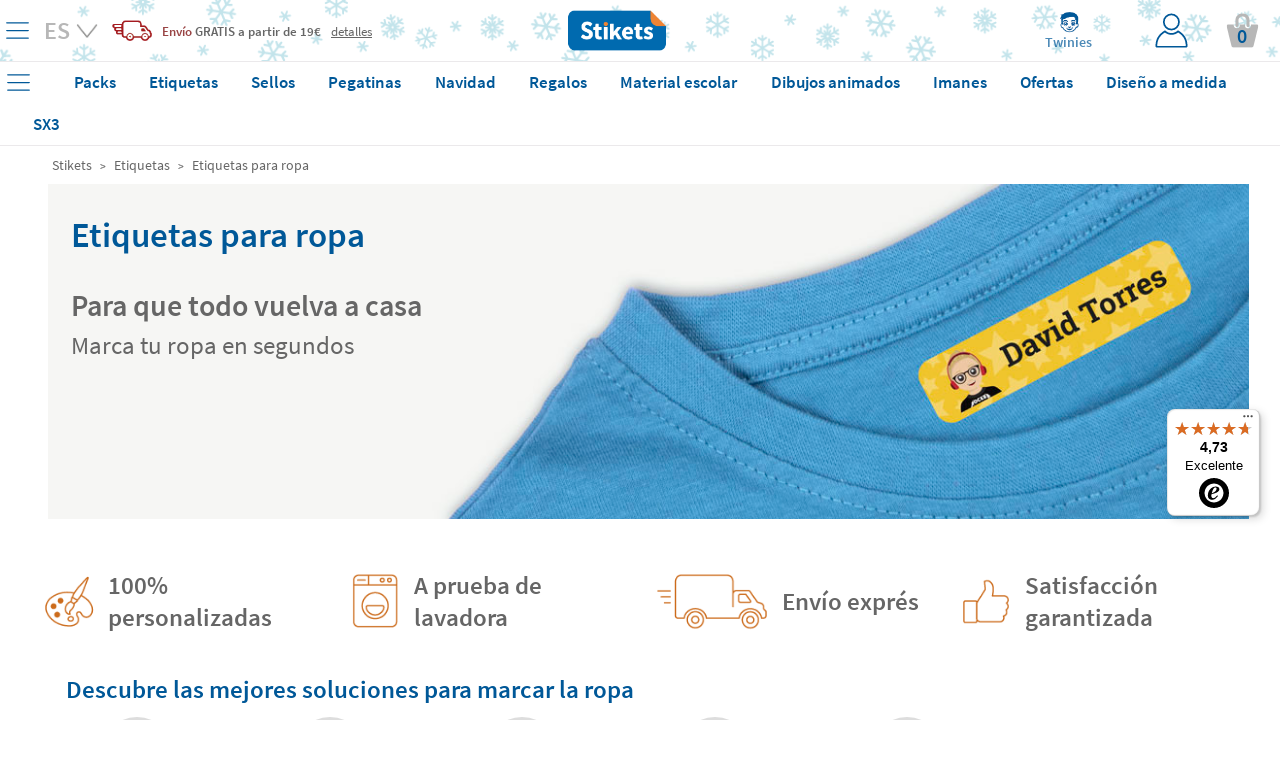

--- FILE ---
content_type: text/html; charset=UTF-8
request_url: https://www.stikets.cat/etiquetas/etiquetas-ropa.html
body_size: 50842
content:
<!DOCTYPE html><html lang="es"><head><meta charset=UTF-8><title>Etiquetas para ropa. Ideales para niños - Stikets</title><meta name="Title" content="Etiquetas para ropa. Ideales para niños - Stikets" /><meta name="DC.Title" content="Etiquetas para ropa. Ideales para niños - Stikets" /><meta name="Description" content="Las etiquetas para ropa de Stikets son 100% personalizables y resistentes. Para el cole, guardería, trabajo… ¡Se acabó perder la ropa!" /><meta name="DC.Description" content="Las etiquetas para ropa de Stikets son 100% personalizables y resistentes. Para el cole, guardería, trabajo… ¡Se acabó perder la ropa!" /><meta name="Keywords" content="Etiquetas para ropa, etiquetas termoadhesivas, marcar ropa niños" /><meta name="DC.Keywords" content="Etiquetas para ropa, etiquetas termoadhesivas, marcar ropa niños" /><meta name="Author" content="The Stikets Company" /><meta name="Copyright" content="Copyright (c) 2010 - Stikets" /><meta http-equiv="Content-Language" content="es" /><meta http-equiv="Content-Type" content="text/html; charset=UTF-8" />        <script type="text/javascript">window.gdprAppliesGlobally=false;(function(){(function(e,r){var t=document.createElement("link");t.rel="preconnect";t.as="script";var n=document.createElement("link");n.rel="dns-prefetch";n.as="script";var i=document.createElement("link");i.rel="preload";i.as="script";var o=document.createElement("script");o.id="spcloader";o.type="text/javascript";o["async"]=true;o.charset="utf-8";var a="https://sdk.privacy-center.org/"+e+"/loader.js?target_type=notice&target="+r;if(window.didomiConfig&&window.didomiConfig.user){var c=window.didomiConfig.user;var s=c.country;var d=c.region;if(s){a=a+"&country="+s;if(d){a=a+"&region="+d}}}t.href="https://sdk.privacy-center.org/";n.href="https://sdk.privacy-center.org/";i.href=a;o.src=a;var p=document.getElementsByTagName("script")[0];p.parentNode.insertBefore(t,p);p.parentNode.insertBefore(n,p);p.parentNode.insertBefore(i,p);p.parentNode.insertBefore(o,p)})("f1c3b6ba-2e26-4b9c-9be4-a387c8a8dc9e","DEiFbi46")})();</script>
    <meta name="google-signin-client_id" content="40114248164-9ei162rp1atc77hfdqc03mrrbhp8d2t0.apps.googleusercontent.com"/><meta name="google-site-verification" content="pfF0GYSnImCnPiv_rscH7rC5hbWFFlvbgEx7YOH63uA" /><base href="https://www.stikets.cat"/><link rel="canonical" href="https://www.stikets.cat/etiquetas/etiquetas-ropa.html"/><meta name="viewport" content="width=device-width, initial-scale=1, maximum-scale=1" /><!-- BING --><meta name="msvalidate.01" content="51136C55ED26AED0FA20C4461CAD07F7"/><meta name="mobile-web-app-capable" content="yes"><link rel="shortcut icon" href="https://www.stikets.cat/templates/stikets/img/favicon.ico" /><link rel="icon" type="image/vnd.microsoft.icon" href="https://www.stikets.cat/templates/stikets/img/favicon.ico" ><link rel="icon" type="image/x-icon" href="https://www.stikets.cat/templates/stikets/img/favicon.ico" ><link rel="icon" type="image/svg" href="https://www.stikets.cat/templates/stikets/img/favicon.ico" /><meta name="theme-color" content="#005898"/><meta name="facebook-domain-verification" content="" /><link rel="dns-prefetch" href="https://ib.adnxs.com"><link rel="dns-prefetch" href="https://secure.adnxs.com"><link rel="dns-prefetch" href="https://sslwidget.criteo.com"><link rel="dns-prefetch" href="https://dis.criteo.com"><link rel="dns-prefetch" href="https://ag.gbc.criteo.com"><link rel="dns-prefetch" href="https://dis.eu.criteo.com"><link rel="dns-prefetch" href="https://gum.criteo.com"><link rel="dns-prefetch" href="https://rtb-csync.smartadserver.com"><link rel="dns-prefetch" href="https://gem.gbc.criteo.com"><link rel="dns-prefetch" href="https://9174297.fls.doubleclick.net"><link rel="preconnect" href="https://www.google-analytics.com/"><link rel="preconnect" href="https://www.google.com"><link rel="preconnect" href="https://www.googletagmanager.com"><link rel="preconnect" href="https://googleads.g.doubleclick.net"><link rel="preconnect" href="https://cm.g.doubleclick.net"><link rel="preconnect" href="https://adservice.google.com"><link rel="preconnect" href="https://www.googleadservices.com"><link rel="preconnect" href="https://d1fw31bt5svviq.cloudfront.net"><link rel="dns-prefetch" href="https://syndication.twitter.com"><link rel="dns-prefetch" href="https://platform.twitter.com"><link rel="dns-prefetch" href="https://ekr.zdassets.com"><link rel="dns-prefetch" href="https://stikets.zendesk.com"><link rel="dns-prefetch" href="https://assets.zendesk.com"><link rel="dns-prefetch" href="https://static.zdassets.com"><link rel="preconnect" href="https://connect.facebook.net"><link rel="preconnect" href="https://cdn.doofinder.com"><link rel="preconnect" href="https://fonts.googleapis.com"><link rel="preconnect" href="https://fonts.gstatic.com"><link rel="preload" as="script" href="/js/jquery/jquery.min.js"><link rel="preload" as="style" href="https://www.stikets.cat/templates/stikets/css/main.css" type="text/css" /><link rel="preload" as="style" href="/css/generic-with-responsive.css" type="text/css" /><link rel="preload" as="script" href="https://cdn.jsdelivr.net/gh/jaxon-php/jaxon-js@3.3/dist/jaxon.core.js"><link rel="preload" href="https://fonts.gstatic.com/s/sourcesanspro/v14/6xK3dSBYKcSV-LCoeQqfX1RYOo3qOK7l.woff2" as="font" type="font/woff2" crossorigin><link rel="preload" href="https://fonts.gstatic.com/s/sourcesanspro/v14/6xKydSBYKcSV-LCoeQqfX1RYOo3i54rwlxdu.woff2" as="font" type="font/woff2" crossorigin><link rel="preload" as="style" href="https://www.stikets.cat/min/f=templates/stikets/css/source-sans-pro-400-600-700.css,templates/stikets/css/principal.css,stkapp/estil_cap.css,stkapp/estil_menu_desplegable_25.css,stkapp/ajusta_fonts.css&amp;day=20251215-20250716"  /><link rel="stylesheet" href="https://www.stikets.cat/templates/stikets/css/main.css" type="text/css" /><link rel="stylesheet" href="/css/generic-with-responsive.css" type="text/css" /><link rel="preload" as="style" href="https://www.stikets.cat/min/f=templates/stikets/css/category.css,templates/stikets/moduls/continguts/estils.css&amp;day=20251215-20250716"  /><link rel="preload" href="https://www.stikets.cat/stkapp/menu_blau.svg" as="image"><link rel="preload" href="https://www.stikets.cat/stkapp/x_blau_prima.png" as="image"><link rel="preload" href="https://www.stikets.cat/templates/stikets/img/logo_portada.png" as="image"><link rel="preload" href="https://www.stikets.cat/templates/stikets/img/icones/User_login_Icon.svg" as="image"><link rel="preload" href="https://www.stikets.cat/templates/stikets/img/icones/banners/camio_vermell.png" as="image"><link rel="preload" href="https://www.stikets.cat/templates/stikets/img/icones/banners/fletxa_inferior.png" as="image"><script type="text/javascript">const templateType = "stikets";var activar_js_externs = true;        
        var default_delay_scripts_time = 6800;
        
        var connection = navigator.connection || navigator.mozConnection || navigator.webkitConnection;
        
        if (typeof connection === 'undefined') {
            
        } else {
            var connection_type = connection.effectiveType;
            if (connection_type === "slow-2g" || connection_type === "2g") {
                default_delay_scripts_time = 12000;

            } else if (connection_type === "3g") {
                default_delay_scripts_time = 10000;
            }
        }
        
         
        
        var requestAnimationFrame = window.requestAnimationFrame || window.mozRequestAnimationFrame || window.webkitRequestAnimationFrame || window.msRequestAnimationFrame;
        window.requestAnimationFrame = requestAnimationFrame;
        
        </script>        <script type="text/javascript">
            var display_initial_width = window.innerWidth;
            window.addEventListener('resize', function(event){
                display_initial_width = -1;
            });
            
            function window_innerWidth() {
                if (display_initial_width === -1) {
                    display_initial_width = window.innerWidth;
                }
                return display_initial_width;
            }
        </script>
        <!-- FAMILY PRELOADS --><link rel="preload" importance="high" as="image" href="https://d1fw31bt5svviq.cloudfront.net/img/header_family_iron-on_labels_es_b.jpg.jpg"><style>        
            #contenidor {
                width: 100%;
                /*max-width: 1400px !important;*/
            }
            
            #popup_zoom_images {
                display: none;
            }
        
        
            #fons_preload {
                background-color: white;
                display: block;
                height: 100% !important;
                opacity: 1;
                position: fixed;
                bottom: 0;
                left: 0;
                width: 100%;
                z-index: 25;
            }
            #contenidor a {
                text-decoration: none;
            }
            
            #caixa_menu_blau {
                display: none;
            }
            
    </style>
<link type="text/css" rel="stylesheet" href="https://www.stikets.cat/min/f=templates/stikets/css/source-sans-pro-400-600-700.css,templates/stikets/css/principal.css,stkapp/estil_cap.css,stkapp/estil_menu_desplegable_25.css,stkapp/ajusta_fonts.css&amp;day=20251215-20250716"  /><!-- CSS ADICIONALS --><link type="text/css" rel="stylesheet" href="https://www.stikets.cat/min/f=templates/stikets/css/category.css,templates/stikets/moduls/continguts/estils.css&amp;day=20251215-20250716"/><script type="text/javascript" src="/js/jquery/jquery.min.js">
        </script><script defer type="text/javascript" src="https://www.stikets.cat/min/f=js/main.js,js/menu_desplegable2.js,js/common.js,js/jquery/shared_functions.js,js/layers.js,js/fajax.js&amp;day=20251215-20250716"></script>
        <script type="text/javascript">
            function deferExec(callback) {
                if (typeof window.requestIdleCallback === "function") {
                    window.requestIdleCallback(callback);
                } else {
                    requestAnimationFrame(() => {
                        setTimeout(callback, 0);
                    });
                }
            }
            /*
            (function($) {
                $.event.special.dclick = {
                    setup: function() {
                        $(this).on("click", function(event) {
                            $(this).trigger("dclick", event);
                        });
                    },
                    add: function(handleObj) {
                        let originalHandler = handleObj.handler;
                        handleObj.handler = function(event, originalEvent) {
                            deferExec(() => originalHandler.call(this, originalEvent || event));
                        };
                    }
                };
            })(jQuery);
            */
           
            jQuery.cachedScript = function( url, options ) {
                // Allow user to set any option except for dataType, cache, and url
                options = $.extend( options || {}, {
                  dataType: "script",
                  cache: true,
                  url: url
                });

                // Use $.ajax() since it is more flexible than $.getScript
                // Return the jqXHR object so we can chain callbacks
                return jQuery.ajax( options );
            };
            
            
            jQuery.event.special.touchstart = {
                setup: function( _, ns, handle ){
                    this.addEventListener("touchstart", handle, { passive: true });
                }
            };
            
            $.ajaxPrefilter(function( options, original_Options, jqXHR ) {
                options.async = true;
            });
            
            window.setTimeout(function () {
                $.cachedScript("https://www.stikets.cat/min/f=js/validacions.js,js/forms.js,js/rutines_dates.js,js/js_toolbox.compact/validations.js,js/jquery/botiga_shared_functions.js,js/jquery/colorbox/jquery.colorbox.js,js/jquery/jquery-validation/jquery.validate.js,js/jquery/jquery-validation/jquery.validate.stikets.js,js/jquery/jquery-validation/localization/messages_es.js&amp;day=20251215-20250716");
            }, default_delay_scripts_time-200);
            
            $.cachedScript("/js/simple-popup/jquery.simple-popup.min.js");
        </script>
        
        <style>
            /* latin */
            @font-face {
              font-family: 'Source Sans Pro';
              font-style: normal;
              font-weight: 400;
              font-display: block;
              src: url(https://fonts.gstatic.com/s/sourcesanspro/v14/6xK3dSBYKcSV-LCoeQqfX1RYOo3qOK7l.woff2) format('woff2');
              unicode-range: U+0000-00FF, U+0131, U+0152-0153, U+02BB-02BC, U+02C6, U+02DA, U+02DC, U+2000-206F, U+2074, U+20AC, U+2122, U+2191, U+2193, U+2212, U+2215, U+FEFF, U+FFFD;
            }
            
            /* latin */
            @font-face {
              font-family: 'Source Sans Pro';
              font-style: normal;
              font-weight: 600;
              font-display: block;
              src: url(https://fonts.gstatic.com/s/sourcesanspro/v14/6xKydSBYKcSV-LCoeQqfX1RYOo3i54rwlxdu.woff2) format('woff2');
              unicode-range: U+0000-00FF, U+0131, U+0152-0153, U+02BB-02BC, U+02C6, U+02DA, U+02DC, U+2000-206F, U+2074, U+20AC, U+2122, U+2191, U+2193, U+2212, U+2215, U+FEFF, U+FFFD;
            }
            
            /* latin */
            @font-face {
              font-family: 'Pacifico';
              font-style: normal;
              font-weight: 400;
              font-display: block;
              src: url(https://fonts.gstatic.com/s/pacifico/v17/FwZY7-Qmy14u9lezJ-6H6Mk.woff2) format('woff2');
              unicode-range: U+0000-00FF, U+0131, U+0152-0153, U+02BB-02BC, U+02C6, U+02DA, U+02DC, U+2000-206F, U+2074, U+20AC, U+2122, U+2191, U+2193, U+2212, U+2215, U+FEFF, U+FFFD;
            }
            
            
            
                        
        </style>
    
    <script>
        var gtm_url_actual = location.protocol + '//' + location.host + location.pathname;
        dataLayer = [{
          'portal_code': 'www.stikets.cat','country_code': 'ES','url': gtm_url_actual,'page_type':'subcategory','content_language': 'ES','sub_category': 'Clothing Labels', 'category': 'Labels',         }];
        
        
        
        // Google Tag Manager -->
        (function(w,d,s,l,i){w[l]=w[l]||[];w[l].push({'gtm.start':
        new Date().getTime(),event:'gtm.js'});var f=d.getElementsByTagName(s)[0],
        j=d.createElement(s),dl=l!='dataLayer'?'&l='+l:'';j.defer=true;j.src=
        'https://www.googletagmanager.com/gtm.js?id='+i+dl;f.parentNode.insertBefore(j,f);
        })(window,document,'script','dataLayer','GTM-WFGB4V4');
        // End Google Tag Manager 
   
   
        
        $(window).on("load",function() {
            dataLayer.push({'client_id': StkappGAClientId});
        });
        
        // FUNCTIONS PER GESTIO EVENTS GTM
        function gtm_add_to_cart(array_gtm_data) {
            var obj = {};
            obj['event'] = 'gtm_add_to_cart';
            for (key in dataLayer[0]) {
                if (key != "product_color" && key != "product_font" && key != "product_icon" && key != "product_material" && key != "product_color") {
                    var value = dataLayer[0][key];
                    obj[key] = value;
                }
            }
            for (key in array_gtm_data) {
                var value = array_gtm_data[key];
                obj[key] = value;
            }
            dataLayer.push(obj);
        }
        
    </script>
        
    
<link rel="alternate" hreflang="es-ES" href="https://www.stikets.es/etiquetas/etiquetas-ropa.html" /><link rel="alternate" hreflang="ca-ES" href="https://www.stikets.es/etiquetes/etiquetes-roba.html" /><link rel="alternate" hreflang="en-ES" href="https://www.stikets.es/labels/clothing-labels-eng.html" /><link rel="alternate" hreflang="fr-FR" href="https://www.stikets.fr/etiquettes/etiquette-vetement.html" /><link rel="alternate" hreflang="fr-BE" href="https://www.stikets.be/etiquettes/etiquette-vetement.html" /><link rel="alternate" hreflang="fr-CH" href="https://www.stikets.ch/etiquettes/etiquette-vetement.html" /><link rel="alternate" hreflang="it" href="https://www.stikets.it/etichette/etichette-vestiti.html" /><link rel="alternate" hreflang="pt" href="https://www.stikets.pt/etiquetas-pt/etiquetas-para-roupa.html" /><link rel="alternate" hreflang="en-AE" href="https://www.stikets.ae/name-labels/clothing-labels.html" /><link rel="alternate" hreflang="en-IT" href="https://www.stikets.it/name-labels/clothing-labels.html" /><link rel="alternate" hreflang="en-BE" href="https://www.stikets.be/name-labels/clothing-labels.html" /><link rel="alternate" hreflang="en-CZ" href="https://www.stikets.cz/name-labels/clothing-labels.html" /><link rel="alternate" hreflang="en-DK" href="https://www.stikets.dk/name-labels/clothing-labels.html" /><link rel="alternate" hreflang="en-AT" href="https://www.stikets.at/name-labels/clothing-labels.html" /><link rel="alternate" hreflang="en-IE" href="https://www.stikets.ie/name-labels/clothing-labels.html" /><link rel="alternate" hreflang="en-SE" href="https://www.stikets.se/name-labels/clothing-labels.html" /><link rel="alternate" hreflang="en-DE" href="https://www.stikets.de/name-labels/clothing-labels.html" /><link rel="alternate" hreflang="en-GB" href="https://www.stikets.co.uk/name-labels/clothing-labels.html" /><link rel="alternate" hreflang="en-CH" href="https://www.stikets.ch/name-labels/clothing-labels.html" /><link rel="alternate" hreflang="de-AT" href="https://www.stikets.at/namensaufkleber/kleidungsetiketten.html" /><link rel="alternate" hreflang="de" href="https://www.stikets.de/namensaufkleber/kleidungsetiketten.html" /><link rel="alternate" hreflang="de-CH" href="https://www.stikets.ch/namensaufkleber/kleidungsetiketten.html" /><link rel="alternate" hreflang="da" href="https://www.stikets.dk/mærker/strygemærker.html" /><link rel="alternate" hreflang="se" href="https://www.stikets.se/namnlappar/strykbara-namnlappar.html" /><link rel="alternate" hreflang="nl-BE" href="https://www.stikets.be/naamlabels/kledinglabels.html" /><link rel="alternate" hreflang="nl" href="https://www.stikets.nl/naamlabels/kledinglabels.html" /><link rel="alternate" hreflang="no" href="https://www.stikets.no/navnelapper/stryk-pa-navnelapper.html" /><link rel="alternate" hreflang="pl" href="https://www.stikets.pl/naklejki/naklejki-na-ubraina.html" /><link rel="alternate" hreflang="cs" href="https://www.stikets.cz/Štitky/nazehlovaci-stitky.html" /><link rel="alternate" hreflang="hu" href="https://www.stikets.hu/cimkek/ruhacimkek.html" /><link rel="alternate" hreflang="ro" href="https://www.stikets.ro/etichete/etichetele-termoadezive.html" /><link rel="alternate" hreflang="sk" href="https://www.stikets.sk/menovky/menovky-na-oblečenie.html" /><link rel="alternate" hreflang="x-default" href="https://www.stikets.com/labels/clothing-labels-eng.html" /><script type="application/ld+json">{"@context": "http://schema.org","@type": "BreadcrumbList","itemListElement":[{"@type": "ListItem","position": 1,"item":{"@id": "https://www.stikets.cat","name": "Stikets"}},{"@type": "ListItem","position": 2,"item":{"@id": "https://www.stikets.cat/etiquetas.html","name": "Etiquetas "}},{"@type": "ListItem","position": 3,"item":{"@id": "https://www.stikets.cat/etiquetas/etiquetas-ropa.html","name": "Etiquetas para ropa"}}]}</script><meta name="robots" content="noindex, nofollow"><meta property="og:title" content="Etiquetas para ropa. Ideales para niños - Stikets" /><meta property="og:type" content="website" /><meta property="og:url" content="https://www.stikets.cat/etiquetas/etiquetas-ropa.html" /><meta property="og:description" content="Las etiquetas para ropa de Stikets son 100% personalizables y resistentes. Para el cole, guardería, trabajo… ¡Se acabó perder la ropa!" /><meta property="og:image" content="https://www.stikets.cat//mmedia/img/opengraph_ropa_peque_es.png.png" /><meta property="og:image:width" content="1200" /><meta property="og:image:height" content="630" />    <script language="javascript">
        var StkappGAClientId = "";
        var StkappIdSessioVisita = "20251215d5f59f72fe9de33";
        var StkappUrlBase = "www.stikets.es";
        var StkappObjImg = new Array();
        var StkappGAClientId = "";
        var StkappCatalogMode = (''=='1')?true:false;        
        var StkPageType = "subcategory";
        
        // VARIABLES CONTROL TRACKING PIXELS
        var StkappTrackingFacebook = false;
        var StkappTrackingBing = false;
        var StkappTrackingTikTok = false;
        var StkappTrackingCriteo = false;
        var StkappTrackingRefersion = false;
        var StkappTrackingGA4 = false;
        var StkappTrackingHubspot = false;
        
        let AB_maquetacio_pack = true;
        let random = Math.floor((Math.random() * 2));

        /*if(random){
            AB_maquetacio_pack = true;
        }*/
        
        
        
        
        var StkappbFreeSample = false;        
        //TRACTAMENT COOKIES
        //------------------
        //genera una cookie emprant javascript
        function setCookie(cname,cvalue,expire_time, expire_type_time)
        {
          var exp = 0;
          switch(expire_type_time){
            case 'm':
              exp = expire_time * 1000 * 60;
              break;
            case 'h':
              exp = expire_time * 1000 * 60 * 60;
              break;
            case 'd':
              exp = expire_time * 1000 * 60 * 60 * 24;
              break;
            default:
              exp = expire_time * 1000;
          }
          var d = new Date();
          d.setTime(d.getTime()+(exp));
          var expires = "expires="+d.toGMTString();
          document.cookie = cname + "=" + cvalue + "; " + expires + "; path=/";
        }

        //recull una cookie creada emprant javascript
        function getCookie(cname)
        {
          var name = cname + "=";
          var ca = document.cookie.split(';');
          for(var i=0; i<ca.length; i++) 
            {
            var c = ca[i].trim();
            if (c.indexOf(name)==0) return c.substring(name.length,c.length);
          }
          return "";
        }
        
    </script>
    <!-- Begin eTrusted bootstrap tag --><script src="https://integrations.etrusted.com/applications/widget.js/v2" async defer></script><!-- End eTrusted bootstrap tag --><script>
        if(window_innerWidth() <= 2500) {
            setTimeout(function(){

                $("#trustbadge-topbar-container-98e3dadd90eb493088abdc5597a70810").css("opacity", "0");
                $("#trustbadge-container-98e3dadd90eb493088abdc5597a70810").css("opacity", "0");
            }, 9000);
            setTimeout(function(){
                $("#trustbadge-topbar-container-98e3dadd90eb493088abdc5597a70810").css("display", "none");
                $("#trustbadge-container-98e3dadd90eb493088abdc5597a70810").css("display", "none");
                $("#contenidor_peu").css("padding-bottom", "0");
            }, 11000);
        }
    </script>
        <script type="didomi/javascript" src="//www.googleadservices.com/pagead/conversion_async.js"></script>   
    

        
        <script type="didomi/javascript">
            $(document).ready(function(){ 
                StkappTrackingGA4 = true;
                StkappEjecutaEventosTrackingGA4Pixel();
            });
        </script>
        
        <script type="didomi/javascript" data-vendor="didomi:facebook">
            $(document).ready(function(){ 
                StkappTrackingFacebook = true;
                StkappEjecutaEventosTrackingFacebookPixel();
            });
        </script>
        
        <script type="didomi/javascript" data-vendor="c:refersion">
            $(document).ready(function(){ 
                StkappTrackingRefersion = true;
            });
        </script>
        
        <script type="didomi/javascript" data-vendor="c:microsoft">
            $(document).ready(function(){ 
                StkappTrackingBing = true;
                StkappEjecutaEventosTrackingBingPixel();
            });
        </script>
          <script type="didomi/javascript" data-vendor="c:hubspot">
            $(document).ready(function(){ 
                StkappTrackingHubspot = true;
                StkappEjecutaEventosTrackingHubspotPixel();
            });
        </script>

        <script type="didomi/javascript" data-vendor="c:tiktok-KZAUQLZ9">
            $(document).ready(function(){ 
                StkappTrackingTikTok = true;
                StkappEjecutaEventosTrackingTikTokPixel();
            });
        </script>

        <script type="didomi/javascript" data-vendor="iab:91">
            $(document).ready(function(){ 
                StkappTrackingCriteo = true;
                StkappEjecutaEventosTrackingCriteoPixel();
            });
        </script>

        <script type="didomi/javascript">
            $(document).ready(function(){ 
                StkappTrackingSendlane = true;
                StkappEjecutaEventosTrackingSendlane();
            });
        </script>
        
        <script>

            function StkappEjecutaEventosTrackingDirectExec(script) {
                if (StkappTrackingGA4 == true){
                    eval(script["GA4"]);
                }
                if (StkappTrackingFacebook == true){
                    eval(script["facebook"]);
                }
                if (StkappTrackingTikTok == true){
                    eval(script["tiktok"]);
                }
                if (StkappTrackingHubspot == true){
                    eval(script["hubspot"]);
                }
                if (StkappTrackingBing == true){
                    eval(script["bing"]);
                }
            }
            
            function StkappEjecutaEventosTrackingGA4Pixel() {
                // GA4 pixel
                if (StkappTrackingGA4 == true){
                                    }
            }
             function StkappEjecutaEventosTrackingHubspotPixel() {
                
                if (StkappTrackingHubspot == true){
                                    }
            }
            function StkappEjecutaEventosTrackingFacebookPixel() {
                // Facebook pixel
                if (StkappTrackingFacebook == true){
                    window.dataLayer = window.dataLayer || []; 
                        dataLayer.push({"event":"fbk_view_content","ecommerce":{"content_type":"product","content_name":"Clothing Labels"}});                }
            }

            function StkappEjecutaEventosTrackingBingPixel() {
                // Bing pixel
                if (StkappTrackingBing == true){
                                    }
            }

            function StkappEjecutaEventosTrackingTikTokPixel() {
                // TikTok pixel
                if (StkappTrackingTikTok == true){
                                    }
            }
            
            function StkappEjecutaEventosTrackingCriteoPixel() {
                // Criteo pixel
                if (StkappTrackingCriteo == true){
                                    }
            }

            function StkappEjecutaEventosTrackingSendlane() {
                // Sendlane
                if (StkappTrackingSendlane == true){
                                    }
            }
            
            function StkappEjecutaEventosTrackingCheckout(){
                if (StkappTrackingFacebook == true){
                                    }
                if (StkappTrackingBing == true){
                                    }
                if (StkappTrackingTikTok == true){
                                    }
            }

        </script>

    
<script src="https://admin.revenuehunt.com/embed.js" defer></script></head><body style="display: block;overflow-y: scroll; overflow-x: hidden; overflow-y: scroll; margin: 0px;"><!-- Google Tag Manager (noscript) --><noscript><iframe src="https://www.googletagmanager.com/ns.html?id=GTM-WFGB4V4"height="0" width="0" style="display:none;visibility:hidden"></iframe></noscript><!-- End Google Tag Manager (noscript) --><script type="text/javascript" src="https://cdn.jsdelivr.net/gh/jaxon-php/jaxon-js@3.3/dist/jaxon.core.js"  charset="UTF-8"></script>



<script type="text/javascript"  charset="UTF-8">
/* <![CDATA[ */
try {
    if(typeof jaxon.config == undefined)
        jaxon.config = {};
}
catch(e) {
    jaxon = {};
    jaxon.config = {};
};

jaxon.config.requestURI = "/jaxon.server.php";
jaxon.config.statusMessages = false;
jaxon.config.waitCursor = true;
jaxon.config.version = "Jaxon 4.0";
jaxon.config.defaultMode = "asynchronous";
jaxon.config.defaultMethod = "POST";
jaxon.config.responseType = "JSON";

JaxonMain_server = {};
JaxonMain_server.refresca_select = function() {
    return jaxon.request({ jxncls: 'Main_server', jxnmthd: 'refresca_select' }, { parameters: arguments });
};
JaxonMain_server.refresca_select_carro = function() {
    return jaxon.request({ jxncls: 'Main_server', jxnmthd: 'refresca_select_carro' }, { parameters: arguments });
};
JaxonMain_server.refresca_select_ports = function() {
    return jaxon.request({ jxncls: 'Main_server', jxnmthd: 'refresca_select_ports' }, { parameters: arguments });
};
JaxonMain_server.gestionar_embolicar_regal_linia_comanda = function() {
    return jaxon.request({ jxncls: 'Main_server', jxnmthd: 'gestionar_embolicar_regal_linia_comanda' }, { parameters: arguments });
};
JaxonMain_server.refresca_productes = function() {
    return jaxon.request({ jxncls: 'Main_server', jxnmthd: 'refresca_productes' }, { parameters: arguments });
};
JaxonMain_server.get_resum_comanda = function() {
    return jaxon.request({ jxncls: 'Main_server', jxnmthd: 'get_resum_comanda' }, { parameters: arguments });
};
JaxonMain_server.refresca_eliminar_producte_carro = function() {
    return jaxon.request({ jxncls: 'Main_server', jxnmthd: 'refresca_eliminar_producte_carro' }, { parameters: arguments });
};
JaxonMain_server.refresca_eliminar_linia_invalida = function() {
    return jaxon.request({ jxncls: 'Main_server', jxnmthd: 'refresca_eliminar_linia_invalida' }, { parameters: arguments });
};
JaxonMain_server.refresca_ports = function() {
    return jaxon.request({ jxncls: 'Main_server', jxnmthd: 'refresca_ports' }, { parameters: arguments });
};
JaxonMain_server.valida_descompte_i_retorna_control = function() {
    return jaxon.request({ jxncls: 'Main_server', jxnmthd: 'valida_descompte_i_retorna_control' }, { parameters: arguments });
};
JaxonMain_server.valida_descompte = function() {
    return jaxon.request({ jxncls: 'Main_server', jxnmthd: 'valida_descompte' }, { parameters: arguments });
};
JaxonMain_server.ports_pais = function() {
    return jaxon.request({ jxncls: 'Main_server', jxnmthd: 'ports_pais' }, { parameters: arguments });
};
JaxonMain_server.modifica_quantitat_producte = function() {
    return jaxon.request({ jxncls: 'Main_server', jxnmthd: 'modifica_quantitat_producte' }, { parameters: arguments });
};
JaxonMain_server.linies_descomptes_en_carro = function() {
    return jaxon.request({ jxncls: 'Main_server', jxnmthd: 'linies_descomptes_en_carro' }, { parameters: arguments });
};
JaxonMain_server.actualitzar_codi_postal = function() {
    return jaxon.request({ jxncls: 'Main_server', jxnmthd: 'actualitzar_codi_postal' }, { parameters: arguments });
};
JaxonMain_server.only_external_id_post_office = function() {
    return jaxon.request({ jxncls: 'Main_server', jxnmthd: 'only_external_id_post_office' }, { parameters: arguments });
};
JaxonMain_server.only_external_id_post_office_droppoint = function() {
    return jaxon.request({ jxncls: 'Main_server', jxnmthd: 'only_external_id_post_office_droppoint' }, { parameters: arguments });
};
JaxonMain_server.only_external_id_post_office_coexp = function() {
    return jaxon.request({ jxncls: 'Main_server', jxnmthd: 'only_external_id_post_office_coexp' }, { parameters: arguments });
};
JaxonMain_server.only_external_id_post_office_correos_express = function() {
    return jaxon.request({ jxncls: 'Main_server', jxnmthd: 'only_external_id_post_office_correos_express' }, { parameters: arguments });
};
JaxonMain_server.only_external_id_post_office_laposte = function() {
    return jaxon.request({ jxncls: 'Main_server', jxnmthd: 'only_external_id_post_office_laposte' }, { parameters: arguments });
};
JaxonMain_server.only_external_id_post_office_dhl = function() {
    return jaxon.request({ jxncls: 'Main_server', jxnmthd: 'only_external_id_post_office_dhl' }, { parameters: arguments });
};
JaxonMain_server.only_external_id_post_office_postnl = function() {
    return jaxon.request({ jxncls: 'Main_server', jxnmthd: 'only_external_id_post_office_postnl' }, { parameters: arguments });
};
JaxonMain_server.only_external_id_post_office_celeritas = function() {
    return jaxon.request({ jxncls: 'Main_server', jxnmthd: 'only_external_id_post_office_celeritas' }, { parameters: arguments });
};
JaxonMain_server.only_external_id_post_office_mondial = function() {
    return jaxon.request({ jxncls: 'Main_server', jxnmthd: 'only_external_id_post_office_mondial' }, { parameters: arguments });
};
JaxonMain_server.only_external_id_post_office_hermes = function() {
    return jaxon.request({ jxncls: 'Main_server', jxnmthd: 'only_external_id_post_office_hermes' }, { parameters: arguments });
};
JaxonMain_server.only_external_id_post_office_ups = function() {
    return jaxon.request({ jxncls: 'Main_server', jxnmthd: 'only_external_id_post_office_ups' }, { parameters: arguments });
};
JaxonMain_server.only_external_id_post_office_gls = function() {
    return jaxon.request({ jxncls: 'Main_server', jxnmthd: 'only_external_id_post_office_gls' }, { parameters: arguments });
};
JaxonMain_server.only_external_id_post_office_nacex = function() {
    return jaxon.request({ jxncls: 'Main_server', jxnmthd: 'only_external_id_post_office_nacex' }, { parameters: arguments });
};
JaxonMain_server.only_external_id_post_office_mrw = function() {
    return jaxon.request({ jxncls: 'Main_server', jxnmthd: 'only_external_id_post_office_mrw' }, { parameters: arguments });
};
JaxonMain_server.get_llista_punts_recollida = function() {
    return jaxon.request({ jxncls: 'Main_server', jxnmthd: 'get_llista_punts_recollida' }, { parameters: arguments });
};
JaxonMain_server.enviar_validacions = function() {
    return jaxon.request({ jxncls: 'Main_server', jxnmthd: 'enviar_validacions' }, { parameters: arguments });
};
JaxonMain_server.mostra_mitjana_valoracions = function() {
    return jaxon.request({ jxncls: 'Main_server', jxnmthd: 'mostra_mitjana_valoracions' }, { parameters: arguments });
};
JaxonMain_server.mostra_llistat_valoracions = function() {
    return jaxon.request({ jxncls: 'Main_server', jxnmthd: 'mostra_llistat_valoracions' }, { parameters: arguments });
};
JaxonMain_server.GetNextListProductsInScroll = function() {
    return jaxon.request({ jxncls: 'Main_server', jxnmthd: 'GetNextListProductsInScroll' }, { parameters: arguments });
};
JaxonMain_server.StkWTool2dfcustomResizeAndSaveImageSelected = function() {
    return jaxon.request({ jxncls: 'Main_server', jxnmthd: 'StkWTool2dfcustomResizeAndSaveImageSelected' }, { parameters: arguments });
};
JaxonMain_server.guardar_imatge_original = function() {
    return jaxon.request({ jxncls: 'Main_server', jxnmthd: 'guardar_imatge_original' }, { parameters: arguments });
};
JaxonMain_server.StkWTool2dfcustomResizeAndSaveImage = function() {
    return jaxon.request({ jxncls: 'Main_server', jxnmthd: 'StkWTool2dfcustomResizeAndSaveImage' }, { parameters: arguments });
};
JaxonMain_server.generar_c_etiquetas_a_mida = function() {
    return jaxon.request({ jxncls: 'Main_server', jxnmthd: 'generar_c_etiquetas_a_mida' }, { parameters: arguments });
};
JaxonMain_server.WizardInitRefreshData = function() {
    return jaxon.request({ jxncls: 'Main_server', jxnmthd: 'WizardInitRefreshData' }, { parameters: arguments });
};
JaxonMain_server.afegir_iva_etmd = function() {
    return jaxon.request({ jxncls: 'Main_server', jxnmthd: 'afegir_iva_etmd' }, { parameters: arguments });
};
JaxonMain_server.init_visualitzacio_extended = function() {
    return jaxon.request({ jxncls: 'Main_server', jxnmthd: 'init_visualitzacio_extended' }, { parameters: arguments });
};
JaxonMain_server.calc_press_glob = function() {
    return jaxon.request({ jxncls: 'Main_server', jxnmthd: 'calc_press_glob' }, { parameters: arguments });
};
JaxonMain_server.changeUnitOnCesta = function() {
    return jaxon.request({ jxncls: 'Main_server', jxnmthd: 'changeUnitOnCesta' }, { parameters: arguments });
};
JaxonMain_server.calc_press_uni = function() {
    return jaxon.request({ jxncls: 'Main_server', jxnmthd: 'calc_press_uni' }, { parameters: arguments });
};
JaxonMain_server.calc_press_uni_mo = function() {
    return jaxon.request({ jxncls: 'Main_server', jxnmthd: 'calc_press_uni_mo' }, { parameters: arguments });
};
JaxonMain_server.calc_press_uni_mo_talles = function() {
    return jaxon.request({ jxncls: 'Main_server', jxnmthd: 'calc_press_uni_mo_talles' }, { parameters: arguments });
};
JaxonMain_server.calc_press_glob_mo = function() {
    return jaxon.request({ jxncls: 'Main_server', jxnmthd: 'calc_press_glob_mo' }, { parameters: arguments });
};
JaxonMain_server.recalcula_corva_preus = function() {
    return jaxon.request({ jxncls: 'Main_server', jxnmthd: 'recalcula_corva_preus' }, { parameters: arguments });
};
JaxonMain_server.calc_press = function() {
    return jaxon.request({ jxncls: 'Main_server', jxnmthd: 'calc_press' }, { parameters: arguments });
};
JaxonMain_server.carrega_captcha = function() {
    return jaxon.request({ jxncls: 'Main_server', jxnmthd: 'carrega_captcha' }, { parameters: arguments });
};
JaxonMain_server.carrega_captcha_num_comanda = function() {
    return jaxon.request({ jxncls: 'Main_server', jxnmthd: 'carrega_captcha_num_comanda' }, { parameters: arguments });
};
JaxonMain_server.check_captcha = function() {
    return jaxon.request({ jxncls: 'Main_server', jxnmthd: 'check_captcha' }, { parameters: arguments });
};
JaxonMain_server.carrega_portals = function() {
    return jaxon.request({ jxncls: 'Main_server', jxnmthd: 'carrega_portals' }, { parameters: arguments });
};
JaxonMain_server.cesta_amb_ajax = function() {
    return jaxon.request({ jxncls: 'Main_server', jxnmthd: 'cesta_amb_ajax' }, { parameters: arguments });
};
JaxonMain_server.get_linies_prod_gratis = function() {
    return jaxon.request({ jxncls: 'Main_server', jxnmthd: 'get_linies_prod_gratis' }, { parameters: arguments });
};
JaxonMain_server.popup_portal_me = function() {
    return jaxon.request({ jxncls: 'Main_server', jxnmthd: 'popup_portal_me' }, { parameters: arguments });
};
JaxonMain_server.popup_portal_com = function() {
    return jaxon.request({ jxncls: 'Main_server', jxnmthd: 'popup_portal_com' }, { parameters: arguments });
};
JaxonMain_server.envia_mail_contacte = function() {
    return jaxon.request({ jxncls: 'Main_server', jxnmthd: 'envia_mail_contacte' }, { parameters: arguments });
};
JaxonMain_server.envia_telef_nom_email_contacte = function() {
    return jaxon.request({ jxncls: 'Main_server', jxnmthd: 'envia_telef_nom_email_contacte' }, { parameters: arguments });
};
JaxonMain_server.envia_telef_nom_email_contacte_pressu = function() {
    return jaxon.request({ jxncls: 'Main_server', jxnmthd: 'envia_telef_nom_email_contacte_pressu' }, { parameters: arguments });
};
JaxonMain_server.puja_img_base64_ajax = function() {
    return jaxon.request({ jxncls: 'Main_server', jxnmthd: 'puja_img_base64_ajax' }, { parameters: arguments });
};
JaxonMain_server.puja_img_ajax = function() {
    return jaxon.request({ jxncls: 'Main_server', jxnmthd: 'puja_img_ajax' }, { parameters: arguments });
};
JaxonMain_server.puja_img_ajax_multi = function() {
    return jaxon.request({ jxncls: 'Main_server', jxnmthd: 'puja_img_ajax_multi' }, { parameters: arguments });
};
JaxonMain_server.afegir_producte_cesta_ajax = function() {
    return jaxon.request({ jxncls: 'Main_server', jxnmthd: 'afegir_producte_cesta_ajax' }, { parameters: arguments });
};
JaxonMain_server.actualitza_preu_origen = function() {
    return jaxon.request({ jxncls: 'Main_server', jxnmthd: 'actualitza_preu_origen' }, { parameters: arguments });
};
JaxonMain_server.accio_confirmacio_client = function() {
    return jaxon.request({ jxncls: 'Main_server', jxnmthd: 'accio_confirmacio_client' }, { parameters: arguments });
};
JaxonMain_server.identificacio_usuari_web = function() {
    return jaxon.request({ jxncls: 'Main_server', jxnmthd: 'identificacio_usuari_web' }, { parameters: arguments });
};
JaxonMain_server.adyen_post_additional_details = function() {
    return jaxon.request({ jxncls: 'Main_server', jxnmthd: 'adyen_post_additional_details' }, { parameters: arguments });
};
JaxonMain_server.get_colors_permesos_tipos = function() {
    return jaxon.request({ jxncls: 'Main_server', jxnmthd: 'get_colors_permesos_tipos' }, { parameters: arguments });
};
JaxonMain_server.obtenir_reviews_producte_api = function() {
    return jaxon.request({ jxncls: 'Main_server', jxnmthd: 'obtenir_reviews_producte_api' }, { parameters: arguments });
};
JaxonMain_server.curl_trusted_lite = function() {
    return jaxon.request({ jxncls: 'Main_server', jxnmthd: 'curl_trusted_lite' }, { parameters: arguments });
};
JaxonMain_server.obtenir_productes_complementaris = function() {
    return jaxon.request({ jxncls: 'Main_server', jxnmthd: 'obtenir_productes_complementaris' }, { parameters: arguments });
};
JaxonMain_server.assign_smarty_portal_divisa = function() {
    return jaxon.request({ jxncls: 'Main_server', jxnmthd: 'assign_smarty_portal_divisa' }, { parameters: arguments });
};
JaxonMain_server.obtenir_productes_conjunt = function() {
    return jaxon.request({ jxncls: 'Main_server', jxnmthd: 'obtenir_productes_conjunt' }, { parameters: arguments });
};
JaxonMain_server.redirect_to_payment_error = function() {
    return jaxon.request({ jxncls: 'Main_server', jxnmthd: 'redirect_to_payment_error' }, { parameters: arguments });
};
JaxonMain_server.notify_paypal_error = function() {
    return jaxon.request({ jxncls: 'Main_server', jxnmthd: 'notify_paypal_error' }, { parameters: arguments });
};
JaxonMain_server.submit_forma_pago = function() {
    return jaxon.request({ jxncls: 'Main_server', jxnmthd: 'submit_forma_pago' }, { parameters: arguments });
};
JaxonMain_server.ws_finalitzar_comanda_web = function() {
    return jaxon.request({ jxncls: 'Main_server', jxnmthd: 'ws_finalitzar_comanda_web' }, { parameters: arguments });
};
JaxonMain_server.check_redirects = function() {
    return jaxon.request({ jxncls: 'Main_server', jxnmthd: 'check_redirects' }, { parameters: arguments });
};
JaxonMain_server.update_banner_camions = function() {
    return jaxon.request({ jxncls: 'Main_server', jxnmthd: 'update_banner_camions' }, { parameters: arguments });
};
JaxonMain_server.update_taula_zona = function() {
    return jaxon.request({ jxncls: 'Main_server', jxnmthd: 'update_taula_zona' }, { parameters: arguments });
};
JaxonMain_server.get_codi_iso_pais = function() {
    return jaxon.request({ jxncls: 'Main_server', jxnmthd: 'get_codi_iso_pais' }, { parameters: arguments });
};
JaxonMain_server.update_divisa = function() {
    return jaxon.request({ jxncls: 'Main_server', jxnmthd: 'update_divisa' }, { parameters: arguments });
};
JaxonMain_server.refresca_idioma_carro = function() {
    return jaxon.request({ jxncls: 'Main_server', jxnmthd: 'refresca_idioma_carro' }, { parameters: arguments });
};
JaxonMain_server.refresh_divisa = function() {
    return jaxon.request({ jxncls: 'Main_server', jxnmthd: 'refresh_divisa' }, { parameters: arguments });
};
JaxonMain_server.esborra_divisa_session = function() {
    return jaxon.request({ jxncls: 'Main_server', jxnmthd: 'esborra_divisa_session' }, { parameters: arguments });
};
JaxonMain_server.opcio_entrega_domicili_recollida_disponible = function() {
    return jaxon.request({ jxncls: 'Main_server', jxnmthd: 'opcio_entrega_domicili_recollida_disponible' }, { parameters: arguments });
};
JaxonMain_server.recalcular_preu_ports_comanda_segons_seleccio_agencia = function() {
    return jaxon.request({ jxncls: 'Main_server', jxnmthd: 'recalcular_preu_ports_comanda_segons_seleccio_agencia' }, { parameters: arguments });
};
JaxonMain_server.zd_consulta_estat_comanda = function() {
    return jaxon.request({ jxncls: 'Main_server', jxnmthd: 'zd_consulta_estat_comanda' }, { parameters: arguments });
};
JaxonMain_server.zd_consulta_formulari_contacte = function() {
    return jaxon.request({ jxncls: 'Main_server', jxnmthd: 'zd_consulta_formulari_contacte' }, { parameters: arguments });
};
JaxonMain_server.FormCaptchaCarregaCartaNadal = function() {
    return jaxon.request({ jxncls: 'Main_server', jxnmthd: 'FormCaptchaCarregaCartaNadal' }, { parameters: arguments });
};
JaxonMain_server.FormCaptchaCheckCartaNadal = function() {
    return jaxon.request({ jxncls: 'Main_server', jxnmthd: 'FormCaptchaCheckCartaNadal' }, { parameters: arguments });
};
JaxonMain_server.CheckGoogleCaptcha = function() {
    return jaxon.request({ jxncls: 'Main_server', jxnmthd: 'CheckGoogleCaptcha' }, { parameters: arguments });
};
JaxonMain_server.get_num_comandes_amb_mail = function() {
    return jaxon.request({ jxncls: 'Main_server', jxnmthd: 'get_num_comandes_amb_mail' }, { parameters: arguments });
};
JaxonMain_server.get_popup_droppoints = function() {
    return jaxon.request({ jxncls: 'Main_server', jxnmthd: 'get_popup_droppoints' }, { parameters: arguments });
};
JaxonMain_server.selecciona_agencia_enviament_samples = function() {
    return jaxon.request({ jxncls: 'Main_server', jxnmthd: 'selecciona_agencia_enviament_samples' }, { parameters: arguments });
};
JaxonMain_server.buscar_post_office_existent = function() {
    return jaxon.request({ jxncls: 'Main_server', jxnmthd: 'buscar_post_office_existent' }, { parameters: arguments });
};
JaxonMain_server.desselecciona_agencia_enviament = function() {
    return jaxon.request({ jxncls: 'Main_server', jxnmthd: 'desselecciona_agencia_enviament' }, { parameters: arguments });
};
JaxonMain_server.check_mostrar_envio_prioritario = function() {
    return jaxon.request({ jxncls: 'Main_server', jxnmthd: 'check_mostrar_envio_prioritario' }, { parameters: arguments });
};
JaxonMain_server.select_envio_prioritario = function() {
    return jaxon.request({ jxncls: 'Main_server', jxnmthd: 'select_envio_prioritario' }, { parameters: arguments });
};
JaxonMain_server.selecciona_agencia_enviament = function() {
    return jaxon.request({ jxncls: 'Main_server', jxnmthd: 'selecciona_agencia_enviament' }, { parameters: arguments });
};
JaxonMain_server.update_coords_post_offices = function() {
    return jaxon.request({ jxncls: 'Main_server', jxnmthd: 'update_coords_post_offices' }, { parameters: arguments });
};
JaxonMain_server.get_llista_agencies = function() {
    return jaxon.request({ jxncls: 'Main_server', jxnmthd: 'get_llista_agencies' }, { parameters: arguments });
};
JaxonMain_server.ultim_disseny = function() {
    return jaxon.request({ jxncls: 'Main_server', jxnmthd: 'ultim_disseny' }, { parameters: arguments });
};
JaxonMain_server.crea_ticket_zendesk_chatbot = function() {
    return jaxon.request({ jxncls: 'Main_server', jxnmthd: 'crea_ticket_zendesk_chatbot' }, { parameters: arguments });
};
JaxonMain_server.create_personalized_pdf = function() {
    return jaxon.request({ jxncls: 'Main_server', jxnmthd: 'create_personalized_pdf' }, { parameters: arguments });
};
JaxonMain_server.create_personalized_pdf_book = function() {
    return jaxon.request({ jxncls: 'Main_server', jxnmthd: 'create_personalized_pdf_book' }, { parameters: arguments });
};
JaxonMain_server.create_personalized_book = function() {
    return jaxon.request({ jxncls: 'Main_server', jxnmthd: 'create_personalized_book' }, { parameters: arguments });
};
JaxonMain_server.obtenir_productes_germans = function() {
    return jaxon.request({ jxncls: 'Main_server', jxnmthd: 'obtenir_productes_germans' }, { parameters: arguments });
};
JaxonMain_server.zd_click_to_call = function() {
    return jaxon.request({ jxncls: 'Main_server', jxnmthd: 'zd_click_to_call' }, { parameters: arguments });
};
JaxonMain_server.get_minuts_trucada = function() {
    return jaxon.request({ jxncls: 'Main_server', jxnmthd: 'get_minuts_trucada' }, { parameters: arguments });
};
JaxonMain_server.update_adressa_agraiment = function() {
    return jaxon.request({ jxncls: 'Main_server', jxnmthd: 'update_adressa_agraiment' }, { parameters: arguments });
};
JaxonMain_server.check_address_geocode = function() {
    return jaxon.request({ jxncls: 'Main_server', jxnmthd: 'check_address_geocode' }, { parameters: arguments });
};
JaxonMain_server.carrega_wizard_producte = function() {
    return jaxon.request({ jxncls: 'Main_server', jxnmthd: 'carrega_wizard_producte' }, { parameters: arguments });
};
JaxonMain_server.redirect_to_object = function() {
    return jaxon.request({ jxncls: 'Main_server', jxnmthd: 'redirect_to_object' }, { parameters: arguments });
};
JaxonMain_server.get_fons_permesos_pw = function() {
    return jaxon.request({ jxncls: 'Main_server', jxnmthd: 'get_fons_permesos_pw' }, { parameters: arguments });
};
JaxonMain_server.obte_info_preu_producte = function() {
    return jaxon.request({ jxncls: 'Main_server', jxnmthd: 'obte_info_preu_producte' }, { parameters: arguments });
};
JaxonMain_server.convertir_base64_SVG = function() {
    return jaxon.request({ jxncls: 'Main_server', jxnmthd: 'convertir_base64_SVG' }, { parameters: arguments });
};
JaxonMain_server.convertir_SVG_comanda = function() {
    return jaxon.request({ jxncls: 'Main_server', jxnmthd: 'convertir_SVG_comanda' }, { parameters: arguments });
};
JaxonMain_server.carrega_preview_svg = function() {
    return jaxon.request({ jxncls: 'Main_server', jxnmthd: 'carrega_preview_svg' }, { parameters: arguments });
};
JaxonMain_server.afegir_productes_agraiment = function() {
    return jaxon.request({ jxncls: 'Main_server', jxnmthd: 'afegir_productes_agraiment' }, { parameters: arguments });
};
JaxonMain_server.params_to_array = function() {
    return jaxon.request({ jxncls: 'Main_server', jxnmthd: 'params_to_array' }, { parameters: arguments });
};
JaxonMain_server.buscar_millor_agencia_mx = function() {
    return jaxon.request({ jxncls: 'Main_server', jxnmthd: 'buscar_millor_agencia_mx' }, { parameters: arguments });
};
JaxonMain_server.marcar_agencia_mx_seleccionada = function() {
    return jaxon.request({ jxncls: 'Main_server', jxnmthd: 'marcar_agencia_mx_seleccionada' }, { parameters: arguments });
};
JaxonMain_server.login_trusted = function() {
    return jaxon.request({ jxncls: 'Main_server', jxnmthd: 'login_trusted' }, { parameters: arguments });
};
JaxonMain_server.guardar_dades_ga4_async_purchase = function() {
    return jaxon.request({ jxncls: 'Main_server', jxnmthd: 'guardar_dades_ga4_async_purchase' }, { parameters: arguments });
};
JaxonMain_server.arrays_reviews_per_data = function() {
    return jaxon.request({ jxncls: 'Main_server', jxnmthd: 'arrays_reviews_per_data' }, { parameters: arguments });
};
JaxonMain_server.tractament_reviews = function() {
    return jaxon.request({ jxncls: 'Main_server', jxnmthd: 'tractament_reviews' }, { parameters: arguments });
};
JaxonMain_server.tradueix_reviews = function() {
    return jaxon.request({ jxncls: 'Main_server', jxnmthd: 'tradueix_reviews' }, { parameters: arguments });
};
JaxonMain_server.curl_calls_trusted = function() {
    return jaxon.request({ jxncls: 'Main_server', jxnmthd: 'curl_calls_trusted' }, { parameters: arguments });
};
JaxonMain_server.submitAllFormulariHubspot = function() {
    return jaxon.request({ jxncls: 'Main_server', jxnmthd: 'submitAllFormulariHubspot' }, { parameters: arguments });
};
JaxonMain_server.submitFormulari = function() {
    return jaxon.request({ jxncls: 'Main_server', jxnmthd: 'submitFormulari' }, { parameters: arguments });
};
JaxonMain_server.submitFormulariSendlane = function() {
    return jaxon.request({ jxncls: 'Main_server', jxnmthd: 'submitFormulariSendlane' }, { parameters: arguments });
};
JaxonMain_server.submitFormulariHubspot = function() {
    return jaxon.request({ jxncls: 'Main_server', jxnmthd: 'submitFormulariHubspot' }, { parameters: arguments });
};
JaxonMain_server.submitFormulariCartes = function() {
    return jaxon.request({ jxncls: 'Main_server', jxnmthd: 'submitFormulariCartes' }, { parameters: arguments });
};
JaxonMain_server.submitFormulariSendlaneCartes = function() {
    return jaxon.request({ jxncls: 'Main_server', jxnmthd: 'submitFormulariSendlaneCartes' }, { parameters: arguments });
};
JaxonMain_server.submitFormulariHubspotCartes = function() {
    return jaxon.request({ jxncls: 'Main_server', jxnmthd: 'submitFormulariHubspotCartes' }, { parameters: arguments });
};
JaxonMain_server.submitFormulariHubspotNamePhone = function() {
    return jaxon.request({ jxncls: 'Main_server', jxnmthd: 'submitFormulariHubspotNamePhone' }, { parameters: arguments });
};
JaxonMain_server.rgb2lab = function() {
    return jaxon.request({ jxncls: 'Main_server', jxnmthd: 'rgb2lab' }, { parameters: arguments });
};
JaxonMain_server.colorDistanceCIE76 = function() {
    return jaxon.request({ jxncls: 'Main_server', jxnmthd: 'colorDistanceCIE76' }, { parameters: arguments });
};
JaxonMain_server.hex2rgb = function() {
    return jaxon.request({ jxncls: 'Main_server', jxnmthd: 'hex2rgb' }, { parameters: arguments });
};
JaxonMain_server.colorDistanceCIE76FromHex = function() {
    return jaxon.request({ jxncls: 'Main_server', jxnmthd: 'colorDistanceCIE76FromHex' }, { parameters: arguments });
};
JaxonMain_server.rgba2hex = function() {
    return jaxon.request({ jxncls: 'Main_server', jxnmthd: 'rgba2hex' }, { parameters: arguments });
};
JaxonMain_server.closestPantone = function() {
    return jaxon.request({ jxncls: 'Main_server', jxnmthd: 'closestPantone' }, { parameters: arguments });
};
JaxonMain_server.checkColorQuantity = function() {
    return jaxon.request({ jxncls: 'Main_server', jxnmthd: 'checkColorQuantity' }, { parameters: arguments });
};
JaxonMain_server.getDominantColor = function() {
    return jaxon.request({ jxncls: 'Main_server', jxnmthd: 'getDominantColor' }, { parameters: arguments });
};
JaxonMain_server.getDominantColor_old = function() {
    return jaxon.request({ jxncls: 'Main_server', jxnmthd: 'getDominantColor_old' }, { parameters: arguments });
};
JaxonMain_server.puja_img_ajax_midocean = function() {
    return jaxon.request({ jxncls: 'Main_server', jxnmthd: 'puja_img_ajax_midocean' }, { parameters: arguments });
};
JaxonMain_server.checkColorQuantitySVG = function() {
    return jaxon.request({ jxncls: 'Main_server', jxnmthd: 'checkColorQuantitySVG' }, { parameters: arguments });
};
JaxonMain_server.getMoVariantStock = function() {
    return jaxon.request({ jxncls: 'Main_server', jxnmthd: 'getMoVariantStock' }, { parameters: arguments });
};
JaxonMain_server.amagar_colors_sense_stock = function() {
    return jaxon.request({ jxncls: 'Main_server', jxnmthd: 'amagar_colors_sense_stock' }, { parameters: arguments });
};
JaxonMain_server.link_imatge_linia = function() {
    return jaxon.request({ jxncls: 'Main_server', jxnmthd: 'link_imatge_linia' }, { parameters: arguments });
};
JaxonMain_server.upload_img_to_s3 = function() {
    return jaxon.request({ jxncls: 'Main_server', jxnmthd: 'upload_img_to_s3' }, { parameters: arguments });
};
JaxonMain_server.puja_img_presales = function() {
    return jaxon.request({ jxncls: 'Main_server', jxnmthd: 'puja_img_presales' }, { parameters: arguments });
};
JaxonMain_server.puja_img_session = function() {
    return jaxon.request({ jxncls: 'Main_server', jxnmthd: 'puja_img_session' }, { parameters: arguments });
};
JaxonMain_server.esborra_imatge_session = function() {
    return jaxon.request({ jxncls: 'Main_server', jxnmthd: 'esborra_imatge_session' }, { parameters: arguments });
};
JaxonMain_server.carrega_imatges_client = function() {
    return jaxon.request({ jxncls: 'Main_server', jxnmthd: 'carrega_imatges_client' }, { parameters: arguments });
};
JaxonMain_server.retorna_dades_imatges_client = function() {
    return jaxon.request({ jxncls: 'Main_server', jxnmthd: 'retorna_dades_imatges_client' }, { parameters: arguments });
};
JaxonMain_server.descarregar_pressu_presale = function() {
    return jaxon.request({ jxncls: 'Main_server', jxnmthd: 'descarregar_pressu_presale' }, { parameters: arguments });
};
JaxonMain_server.checkPacks = function() {
    return jaxon.request({ jxncls: 'Main_server', jxnmthd: 'checkPacks' }, { parameters: arguments });
};
JaxonMain_server.descarrega_oferta_presales = function() {
    return jaxon.request({ jxncls: 'Main_server', jxnmthd: 'descarrega_oferta_presales' }, { parameters: arguments });
};
JaxonMain_server.get_Klarna_conditions = function() {
    return jaxon.request({ jxncls: 'Main_server', jxnmthd: 'get_Klarna_conditions' }, { parameters: arguments });
};
JaxonMain_server.submitCalendly = function() {
    return jaxon.request({ jxncls: 'Main_server', jxnmthd: 'submitCalendly' }, { parameters: arguments });
};
JaxonMain_server.carrega_blocs_contingut = function() {
    return jaxon.request({ jxncls: 'Main_server', jxnmthd: 'carrega_blocs_contingut' }, { parameters: arguments });
};
JaxonMain_server.create_lead = function() {
    return jaxon.request({ jxncls: 'Main_server', jxnmthd: 'create_lead' }, { parameters: arguments });
};
JaxonMain_server.addRemindersCheckout = function() {
    return jaxon.request({ jxncls: 'Main_server', jxnmthd: 'addRemindersCheckout' }, { parameters: arguments });
};
JaxonMain_server.saveRemindersCheckout = function() {
    return jaxon.request({ jxncls: 'Main_server', jxnmthd: 'saveRemindersCheckout' }, { parameters: arguments });
};
JaxonMain_server.clean_image_colors = function() {
    return jaxon.request({ jxncls: 'Main_server', jxnmthd: 'clean_image_colors' }, { parameters: arguments });
};
JaxonMain_server.crea_tickets_formulari = function() {
    return jaxon.request({ jxncls: 'Main_server', jxnmthd: 'crea_tickets_formulari' }, { parameters: arguments });
};
JaxonMain_server.obtenir_numero_comanda_client = function() {
    return jaxon.request({ jxncls: 'Main_server', jxnmthd: 'obtenir_numero_comanda_client' }, { parameters: arguments });
};
JaxonMain_server.get_json_canvas = function() {
    return jaxon.request({ jxncls: 'Main_server', jxnmthd: 'get_json_canvas' }, { parameters: arguments });
};
JaxonMain_server.carrega_contingut_node = function() {
    return jaxon.request({ jxncls: 'Main_server', jxnmthd: 'carrega_contingut_node' }, { parameters: arguments });
};
JaxonMain_server_mod_avatar = {};
JaxonMain_server_mod_avatar.submit_avatar = function() {
    return jaxon.request({ jxncls: 'Main_server_mod_avatar', jxnmthd: 'submit_avatar' }, { parameters: arguments });
};
JaxonMain_server_mod_avatar.guarda_avatar = function() {
    return jaxon.request({ jxncls: 'Main_server_mod_avatar', jxnmthd: 'guarda_avatar' }, { parameters: arguments });
};
JaxonMain_server_mod_avatar.afegir_avatar_a_sessio = function() {
    return jaxon.request({ jxncls: 'Main_server_mod_avatar', jxnmthd: 'afegir_avatar_a_sessio' }, { parameters: arguments });
};
JaxonMain_server_mod_avatar.obte_avatars_de_sessio = function() {
    return jaxon.request({ jxncls: 'Main_server_mod_avatar', jxnmthd: 'obte_avatars_de_sessio' }, { parameters: arguments });
};
JaxonMain_server_mod_avatar.editar_twinie = function() {
    return jaxon.request({ jxncls: 'Main_server_mod_avatar', jxnmthd: 'editar_twinie' }, { parameters: arguments });
};
JaxonMain_server_mod_avatar.retorna_avatars_per_client = function() {
    return jaxon.request({ jxncls: 'Main_server_mod_avatar', jxnmthd: 'retorna_avatars_per_client' }, { parameters: arguments });
};
JaxonMain_server_mod_avatar.esborra_avatar_de_sessio = function() {
    return jaxon.request({ jxncls: 'Main_server_mod_avatar', jxnmthd: 'esborra_avatar_de_sessio' }, { parameters: arguments });
};
JaxonMain_server_mod_avatar.esborra_avatar = function() {
    return jaxon.request({ jxncls: 'Main_server_mod_avatar', jxnmthd: 'esborra_avatar' }, { parameters: arguments });
};
JaxonMain_server_mod_avatar.mostra_llista_avatars = function() {
    return jaxon.request({ jxncls: 'Main_server_mod_avatar', jxnmthd: 'mostra_llista_avatars' }, { parameters: arguments });
};
JaxonMain_server_mod_avatar.desactiva_avatar = function() {
    return jaxon.request({ jxncls: 'Main_server_mod_avatar', jxnmthd: 'desactiva_avatar' }, { parameters: arguments });
};
JaxonMain_server_mod_avatar.carrega_avatar = function() {
    return jaxon.request({ jxncls: 'Main_server_mod_avatar', jxnmthd: 'carrega_avatar' }, { parameters: arguments });
};
JaxonMain_server_mod_avatar.carrega_ultim_avatar = function() {
    return jaxon.request({ jxncls: 'Main_server_mod_avatar', jxnmthd: 'carrega_ultim_avatar' }, { parameters: arguments });
};
JaxonMain_server_mod_avatar.selecciona_twinie_calendari = function() {
    return jaxon.request({ jxncls: 'Main_server_mod_avatar', jxnmthd: 'selecciona_twinie_calendari' }, { parameters: arguments });
};
JaxonMain_server_mod_avatar.selecciona_twinie_per_ruta = function() {
    return jaxon.request({ jxncls: 'Main_server_mod_avatar', jxnmthd: 'selecciona_twinie_per_ruta' }, { parameters: arguments });
};
JaxonMain_server_mod_avatar.get_path_twinies = function() {
    return jaxon.request({ jxncls: 'Main_server_mod_avatar', jxnmthd: 'get_path_twinies' }, { parameters: arguments });
};
JaxonMain_server_mod_avatar.get_path_twinies_book = function() {
    return jaxon.request({ jxncls: 'Main_server_mod_avatar', jxnmthd: 'get_path_twinies_book' }, { parameters: arguments });
};
JaxonMain_server_mod_avatar.crear_svg_wizard_adaptable = function() {
    return jaxon.request({ jxncls: 'Main_server_mod_avatar', jxnmthd: 'crear_svg_wizard_adaptable' }, { parameters: arguments });
};
JaxonMain_server_mod_avatar.crear_svg_twinies = function() {
    return jaxon.request({ jxncls: 'Main_server_mod_avatar', jxnmthd: 'crear_svg_twinies' }, { parameters: arguments });
};
JaxonMain_server_mod_micuenta = {};
JaxonMain_server_mod_micuenta.actualitza_dades_client = function() {
    return jaxon.request({ jxncls: 'Main_server_mod_micuenta', jxnmthd: 'actualitza_dades_client' }, { parameters: arguments });
};
JaxonMain_server_mod_micuenta.actualitza_dades_client_adressa = function() {
    return jaxon.request({ jxncls: 'Main_server_mod_micuenta', jxnmthd: 'actualitza_dades_client_adressa' }, { parameters: arguments });
};
JaxonMain_server_mod_micuenta.actualitza_dades_client_facturacio = function() {
    return jaxon.request({ jxncls: 'Main_server_mod_micuenta', jxnmthd: 'actualitza_dades_client_facturacio' }, { parameters: arguments });
};
JaxonMain_server_mod_micuenta.afegir_direccio_mi_cuenta = function() {
    return jaxon.request({ jxncls: 'Main_server_mod_micuenta', jxnmthd: 'afegir_direccio_mi_cuenta' }, { parameters: arguments });
};
JaxonMain_server_mod_micuenta.borrar_direccion = function() {
    return jaxon.request({ jxncls: 'Main_server_mod_micuenta', jxnmthd: 'borrar_direccion' }, { parameters: arguments });
};
JaxonMain_server_mod_micuenta.canvi_password_mi_cuenta_social = function() {
    return jaxon.request({ jxncls: 'Main_server_mod_micuenta', jxnmthd: 'canvi_password_mi_cuenta_social' }, { parameters: arguments });
};
JaxonMain_server_mod_micuenta.canvi_password_mi_cuenta = function() {
    return jaxon.request({ jxncls: 'Main_server_mod_micuenta', jxnmthd: 'canvi_password_mi_cuenta' }, { parameters: arguments });
};
JaxonMain_server_mod_micuenta.carrega_dades_facturacio = function() {
    return jaxon.request({ jxncls: 'Main_server_mod_micuenta', jxnmthd: 'carrega_dades_facturacio' }, { parameters: arguments });
};
JaxonMain_server_mod_micuenta.carregar_login_mi_cuenta = function() {
    return jaxon.request({ jxncls: 'Main_server_mod_micuenta', jxnmthd: 'carregar_login_mi_cuenta' }, { parameters: arguments });
};
JaxonMain_server_mod_micuenta.comprova_vies_validat = function() {
    return jaxon.request({ jxncls: 'Main_server_mod_micuenta', jxnmthd: 'comprova_vies_validat' }, { parameters: arguments });
};
JaxonMain_server_mod_micuenta.descarregar_factura = function() {
    return jaxon.request({ jxncls: 'Main_server_mod_micuenta', jxnmthd: 'descarregar_factura' }, { parameters: arguments });
};
JaxonMain_server_mod_micuenta.donar_alta_nou_client = function() {
    return jaxon.request({ jxncls: 'Main_server_mod_micuenta', jxnmthd: 'donar_alta_nou_client' }, { parameters: arguments });
};
JaxonMain_server_mod_micuenta.donar_baixa_compte = function() {
    return jaxon.request({ jxncls: 'Main_server_mod_micuenta', jxnmthd: 'donar_baixa_compte' }, { parameters: arguments });
};
JaxonMain_server_mod_micuenta.estic_logeat_mi_cuenta = function() {
    return jaxon.request({ jxncls: 'Main_server_mod_micuenta', jxnmthd: 'estic_logeat_mi_cuenta' }, { parameters: arguments });
};
JaxonMain_server_mod_micuenta.gastar_saldo_afiliat = function() {
    return jaxon.request({ jxncls: 'Main_server_mod_micuenta', jxnmthd: 'gastar_saldo_afiliat' }, { parameters: arguments });
};
JaxonMain_server_mod_micuenta.gestio_pass_oblidada = function() {
    return jaxon.request({ jxncls: 'Main_server_mod_micuenta', jxnmthd: 'gestio_pass_oblidada' }, { parameters: arguments });
};
JaxonMain_server_mod_micuenta.get_info_mostrar_pantalla_client = function() {
    return jaxon.request({ jxncls: 'Main_server_mod_micuenta', jxnmthd: 'get_info_mostrar_pantalla_client' }, { parameters: arguments });
};
JaxonMain_server_mod_micuenta.logout_micuenta = function() {
    return jaxon.request({ jxncls: 'Main_server_mod_micuenta', jxnmthd: 'logout_micuenta' }, { parameters: arguments });
};
JaxonMain_server_mod_micuenta.migrar_dades_username_anterior_a_client = function() {
    return jaxon.request({ jxncls: 'Main_server_mod_micuenta', jxnmthd: 'migrar_dades_username_anterior_a_client' }, { parameters: arguments });
};
JaxonMain_server_mod_micuenta.modificar_direccio = function() {
    return jaxon.request({ jxncls: 'Main_server_mod_micuenta', jxnmthd: 'modificar_direccio' }, { parameters: arguments });
};
JaxonMain_server_mod_micuenta.obte_client_de_sessio = function() {
    return jaxon.request({ jxncls: 'Main_server_mod_micuenta', jxnmthd: 'obte_client_de_sessio' }, { parameters: arguments });
};
JaxonMain_server_mod_micuenta.refersion_get_affiliate = function() {
    return jaxon.request({ jxncls: 'Main_server_mod_micuenta', jxnmthd: 'refersion_get_affiliate' }, { parameters: arguments });
};
JaxonMain_server_mod_micuenta.refersion_new_affiliate = function() {
    return jaxon.request({ jxncls: 'Main_server_mod_micuenta', jxnmthd: 'refersion_new_affiliate' }, { parameters: arguments });
};
JaxonMain_server_mod_micuenta.retorna_dades_adresses_fitxa_client = function() {
    return jaxon.request({ jxncls: 'Main_server_mod_micuenta', jxnmthd: 'retorna_dades_adresses_fitxa_client' }, { parameters: arguments });
};
JaxonMain_server_mod_micuenta.retorna_dades_afiliat = function() {
    return jaxon.request({ jxncls: 'Main_server_mod_micuenta', jxnmthd: 'retorna_dades_afiliat' }, { parameters: arguments });
};
JaxonMain_server_mod_micuenta.retorna_dades_comandes_fitxa_client = function() {
    return jaxon.request({ jxncls: 'Main_server_mod_micuenta', jxnmthd: 'retorna_dades_comandes_fitxa_client' }, { parameters: arguments });
};
JaxonMain_server_mod_micuenta.retorna_dades_facturacio = function() {
    return jaxon.request({ jxncls: 'Main_server_mod_micuenta', jxnmthd: 'retorna_dades_facturacio' }, { parameters: arguments });
};
JaxonMain_server_mod_micuenta.retorna_dades_contact = function() {
    return jaxon.request({ jxncls: 'Main_server_mod_micuenta', jxnmthd: 'retorna_dades_contact' }, { parameters: arguments });
};
JaxonMain_server_mod_micuenta.retorna_dades_reminder = function() {
    return jaxon.request({ jxncls: 'Main_server_mod_micuenta', jxnmthd: 'retorna_dades_reminder' }, { parameters: arguments });
};
JaxonMain_server_mod_micuenta.esborrar_recordatori = function() {
    return jaxon.request({ jxncls: 'Main_server_mod_micuenta', jxnmthd: 'esborrar_recordatori' }, { parameters: arguments });
};
JaxonMain_server_mod_micuenta.editar_recordatori = function() {
    return jaxon.request({ jxncls: 'Main_server_mod_micuenta', jxnmthd: 'editar_recordatori' }, { parameters: arguments });
};
JaxonMain_server_mod_micuenta.obrir_editar_reminders = function() {
    return jaxon.request({ jxncls: 'Main_server_mod_micuenta', jxnmthd: 'obrir_editar_reminders' }, { parameters: arguments });
};
JaxonMain_server_mod_micuenta.crear_reminder = function() {
    return jaxon.request({ jxncls: 'Main_server_mod_micuenta', jxnmthd: 'crear_reminder' }, { parameters: arguments });
};
JaxonMain_server_mod_micuenta.recarregar_reminders = function() {
    return jaxon.request({ jxncls: 'Main_server_mod_micuenta', jxnmthd: 'recarregar_reminders' }, { parameters: arguments });
};
JaxonMain_server_mod_micuenta.retorna_dades_fitxa_client = function() {
    return jaxon.request({ jxncls: 'Main_server_mod_micuenta', jxnmthd: 'retorna_dades_fitxa_client' }, { parameters: arguments });
};
JaxonMain_server_mod_micuenta.retorna_dades_general = function() {
    return jaxon.request({ jxncls: 'Main_server_mod_micuenta', jxnmthd: 'retorna_dades_general' }, { parameters: arguments });
};
JaxonMain_server_mod_micuenta.set_direccio_principal = function() {
    return jaxon.request({ jxncls: 'Main_server_mod_micuenta', jxnmthd: 'set_direccio_principal' }, { parameters: arguments });
};
JaxonMain_server_mod_micuenta.solicitar_factura_vies = function() {
    return jaxon.request({ jxncls: 'Main_server_mod_micuenta', jxnmthd: 'solicitar_factura_vies' }, { parameters: arguments });
};
JaxonMain_server_mod_micuenta.validar_client_api = function() {
    return jaxon.request({ jxncls: 'Main_server_mod_micuenta', jxnmthd: 'validar_client_api' }, { parameters: arguments });
};
JaxonMain_server_mod_micuenta.validar_email_pantalla_client = function() {
    return jaxon.request({ jxncls: 'Main_server_mod_micuenta', jxnmthd: 'validar_email_pantalla_client' }, { parameters: arguments });
};
JaxonMain_server_mod_micuenta.validar_password_pantalla_client = function() {
    return jaxon.request({ jxncls: 'Main_server_mod_micuenta', jxnmthd: 'validar_password_pantalla_client' }, { parameters: arguments });
};
JaxonMain_server_mod_micuenta.validate_vat_number_vies = function() {
    return jaxon.request({ jxncls: 'Main_server_mod_micuenta', jxnmthd: 'validate_vat_number_vies' }, { parameters: arguments });
};
JaxonMain_server_mod_micuenta.vat_api_validation = function() {
    return jaxon.request({ jxncls: 'Main_server_mod_micuenta', jxnmthd: 'vat_api_validation' }, { parameters: arguments });
};
JaxonMain_server_mod_micuenta.veure_comanda_mi_cuenta = function() {
    return jaxon.request({ jxncls: 'Main_server_mod_micuenta', jxnmthd: 'veure_comanda_mi_cuenta' }, { parameters: arguments });
};
JaxonMain_server_mod_micuenta.veure_estado_pedido_mi_cuenta = function() {
    return jaxon.request({ jxncls: 'Main_server_mod_micuenta', jxnmthd: 'veure_estado_pedido_mi_cuenta' }, { parameters: arguments });
};
JaxonMain_server_mod_micuenta.vincular_mail = function() {
    return jaxon.request({ jxncls: 'Main_server_mod_micuenta', jxnmthd: 'vincular_mail' }, { parameters: arguments });
};
JaxonMain_server_mod_micuenta.retorna_dades_imatges_client = function() {
    return jaxon.request({ jxncls: 'Main_server_mod_micuenta', jxnmthd: 'retorna_dades_imatges_client' }, { parameters: arguments });
};

jaxon.dialogs = {};

jaxon.dom.ready(function() {
jaxon.command.handler.register("jquery", function(args) {
        jaxon.cmd.script.execute(args);
    });

jaxon.command.handler.register("bags.set", function(args) {
        for (const bag in args.data) {
            jaxon.ajax.parameters.bags[bag] = args.data[bag];
        }
    });
});

/* ]]> */
</script>
<!-- Start of oct8ne code --><script type="text/javascript">
              var oct8ne = document.createElement("script");
              oct8ne.server = "backoffice-eu.oct8ne.com/";
              oct8ne.type = "text/javascript";
              oct8ne.async = true;
              oct8ne.license ="89CD954ED017F583A5A1194A53D334F7";
              oct8ne.src = (document.location.protocol == "https:" ? "https://" : "http://") + "static-eu.oct8ne.com/api/v2/oct8ne.js?" + (Math.round(new Date().getTime() / 86400000));
              oct8ne.locale = "cat-CAT";
              oct8ne.baseUrl ="//stikets.cat";
              var s = document.getElementsByTagName("script")[0];
              insertOct8ne();
              
              setTimeout(() => {
                    if(document.querySelector('#livechat-wrapper') != null){
                        document.querySelector('#livechat-wrapper').style.setProperty('z-index', '10', 'important');
                    }
                    
                    if($(window).width() < 768){						
                        $('#livechat-wrapper').bind('click', function(){
                            $('#oct8ne-viewer-iframe').css('height', '90%');
                            $('#oct8ne-viewer-wrapper').css('margin-top', '20%');
                            $('.chat-visitor').css('height', '79%');
                        });	                            
                    }
                    
                },"2000");
              
              function insertOct8ne() {
                        s.parentNode.insertBefore(oct8ne, s);
              }
            </script><!--End of oct8ne code --><!-- End of Oct8ne code --><div id="StkappPNDivToHideWebsite" class="StkappHideWebsite"></div><noscript>El javascript est&aacute; desconectado.&lt;br /&gt;Es posible que algunas funciones de la p&aacute;gina no funcionen correctamente.</noscript><div id="espai_blanc_cap"></div><script type="text/javascript">
            var exit_popup_enabled = false;
        </script><div id="discountpopwrapper"><div class="veil"></div><div id="discountpopup" class="discountpopup"><header><div class="discountp_title">&iexcl;Vamos all&aacute;!</div><p class="discountp_info">Ya puedes realizar tu pedido con -12% dto.</p><a class="botton_tancar_popup" onclick="tancar_discount_popup()"><img alt="tancar" class="discountp_creu lazy_desktop lazy" data-src="/templates/stikets/img/icones/creu.png"/></a></header><div><img class="lazy_desktop lazy" style="width: 100%" data-src="https://d1fw31bt5svviq.cloudfront.net/img/exit_popup_2_girls.jpg.jpg"/></div></div></div>


<script type="text/javascript">
            var discount_popup_enabled = true;
        </script>
    <div id="cap"  class="" data-role="header" data-position="fixed" data-disable-page-zoom="true" idn="2285">
                        <div style="display: none" id="estat_presales" value=""></div>
        <div  id="logat_mi_cuenta" style="display: none"></div>
        <div id="espai_blanc_cap_static" class=""></div>
        <div id="cap_blanc" class="">
             <img id="home_detail" src="/templates/stikets/img/STK_Home_Menu_Seasonal_Detail_Winter.png" fetchpriority="high">

            <div id="centra_menu">
                <div id="zona_esq" class="marge_cap_e">
                                                            <div id="btn_mbl_menu"><img width="30" height="30" style="height: auto;" class="boto_menu_blau" src="https://www.stikets.cat/stkapp/Header_Menu_Icon.svg" alt="menu 2.5"/></div>
                    
                                        <div id="div_idiomes_list" class="only-dsk"><select id="sel_idiomes_list"><option value="" class="sel_idiomes_list_item" selected>ES</option><option value="https://www.stikets.cat/etiquetes/etiquetes-roba.html" class="sel_idiomes_list_item" idioma="cat">CA</option></select></div>                                                                                </div>
                <div id="zona_mig" class="only-desktop">
                    <div id="contenidor_banner_ports_dsk" class="contenidor_banner_ports"><div id="contenidor_banner_ports_dsk_expr"><div id="contenidor_banner_ports_dsk_expr_txt"><!-- SRM_CDN --><span class="span_camio"><img width="40" height="21" style="height: auto;" Alt="Delivery service" class="contenidor_banner_ports_mbl_img " src="https://www.stikets.cat/templates/stikets/img/icones/banners/camio_vermell.png" /></span><span id="banner_titol_exp_dsk"><span class="tipografia_vermell_detall_expr">Env&iacute;o </span><strong>GRATIS</strong> a partir de 19€</span></div></div><div id="contenidor_banner_ports_dsk_btn"  class="no_std"  onclick="javascript:obre_tanca_banner_camions(this);">detalles</div></div><div id="contenidor_banner_ports_dsk_expr_info" class="caixa_cercador no_visible contenidor_banner_ports_info"><div><style>.info_shipping_popup {font-size: 16px !important;padding: 40px;gap: 16px;display: flex;flex-direction: column;}.titol_info {font-size: 22px;font-weight: bold !important;color: #005898;padding: 0;font-weight: normal;text-decoration: none;}.icones_agencia_popup_camions {display: flex;flex-direction: row;column-gap: 40px;justify-content: center;align-items: center;}.icones_agencia_popup_camions img {width: 100px;}#info_shipping_page_taula .info_shipping_popup {display: inline-flex;}#cos #info_shipping_page_taula > div {visibility: visible !important;}@media (max-width: 600px) {.info_shipping_popup {padding: 0px 10px 10px 10px !important;gap: 10px;margin-bottom: 10px;}.icones_agencia_popup_camions img {max-width: 72px;}.icones_agencia_popup_camions {justify-content: space-evenly;column-gap: 30px;}}</style><div class="info_shipping_popup portal_stikets"><div class="head_popup_camions"><div><img src="https://www.stikets.cat/templates/stikets/img/icones/banners/recibelo_en_72h.png" /><div>Rec&iacute;belo en <span class="popup_color_dies">2-3 d&iacute;as</span> (Personalizaci&oacute;n + Env&iacute;o)</div></div><div><img src="https://www.stikets.cat/templates/stikets/img/icones/banners/transparencia_total_plazo_entrega.png" /><div>Transparencia total del plazo de entrega</div></div><div><img src="https://www.stikets.cat/templates/stikets/img/icones/banners/seguimiento_en_tiempo_real.png" /><div><a href="https://www.stikets.es/seguimiento-de-pedido.html">Seguimiento en tiempo real del pedido</a></div></div><div class=""><img src="https://www.stikets.cat/templates/stikets/img/icones/banners/eco_shipping.png" /><div>Eco shipping en todas las entregas</div></div></div><div class="taula_popup_camions"><link rel="preload" href="https://www.stikets.cat/min/f=templates/stikets/moduls/botiga/info_shipping_taula.css&amp;day=" as="style" onload="this.onload=null;this.rel='stylesheet'"><table class="taula_preus_envios_camions"><tbody><tr class="taula_preus_envios_camions_header"><th><div class="only-dsk"><span id="th_moneda"><img src="https://www.stikets.cat/templates/stikets/img/icones/simbol_moneda/EUR.svg" /></span></div><div class="uppercase">Valor del pedido</div></th><th id="th_std"><div class="only-dsk"><img src="https://www.stikets.cat/templates/stikets/img/icones/banners/camio_gris.png" alt="image" /></div><div>SERVICIO ECO</div><div>4-5 d&iacute;as</div><div class="only-dsk">(Personalizaci&oacute;n + Env&iacute;o)</div></th><th class="tipografia_vermell_detall_expr" id="th_expr"><div class="only-dsk"><img src="https://www.stikets.cat/templates/stikets/img/icones/banners/camio_gris.png" alt="image" /></div><div>SERVICIO EXPR&Eacute;S</div><div>2-3 d&iacute;as</div><div class="only-dsk">(Personalizaci&oacute;n + Env&iacute;o)</div></th></tr><tr class="taula_preus_envios_camions_row"><td>M&aacute;s de <span class='qm'>19</span>&nbsp;<span class='moneda'>€</span></td><td>GRATIS</td><td><span class='qm'>0,99</span>&nbsp;<span class='moneda'>€</span></td></tr><tr class="taula_preus_envios_camions_row"><td>Menos de <span class='qm'>19</span>&nbsp;<span class='moneda'>€</span></td><td><span class='qm'>3,99</span>&nbsp;<span class='moneda'>€</span></td><td><span class='qm'>5,99</span>&nbsp;<span class='moneda'>€</span></td></tr></tbody></table></div><div class="textos_sota"><p>
	Disponible en direcci&oacute;n de entrega y puntos de recogida.</p>
<p>
	Para pegatinas e imanes con imagen subida por el cliente 5 d&iacute;as desde validaci&oacute;n del dise&ntilde;o.</p>
<p>
	V&aacute;lido para pen&iacute;nsula. Para otros destinos consulta <a href="https://stiketssupport.zendesk.com/hc/es">help center</a></p></div><div class="icones_agencia_popup_camions"><img loading="lazy" src="https://www.stikets.cat/templates/stikets/img/icones/agencies_enviament/GLS.png" /><img loading="lazy" src="https://www.stikets.cat/templates/stikets/img/icones/agencies_enviament/Nacex.png" /><img loading="lazy" src="https://www.stikets.cat/templates/stikets/img/icones/agencies_enviament/MRW.png" /></div></div>
</div></div>                </div>
                <div id="logo" class="marge_buscador">
                   <a href="https://www.stikets.cat/portada-esp.html">
                       <!-- SRM_CDN -->
                       <img width="100" height="41" style="height: auto;" src="https://www.stikets.cat/templates/stikets/img/logo_portada.png"
                            class=""
                            title="Stikets"
                            alt="Stikets" />
                   </a>
                </div>
                <div class="div_buscador marge_logo">
                                    </div>


                                                                <div id="zona_dreta" class="portada_dreta_2 marge_cap_d ">
                    
                                            
                            <div class="only-desktop">
                                                                    <a class="div_img_header" href="https://www.stikets.cat/twinie-world.html">
                                        <img  class="img_twinies image_header lazy" data-src="/templates/stikets/img/icones/Twinie_world_Icon_header.png"/>
                                        
                                        <span id="icon_header_text">Twinies</span>
                                    </a>
                                                            </div>
                            <div class="div_image_text only-desktop">
                                
                                                            </div>
                        
                        
                                                <a href="/account.php" id="mi_cuenta_div" class="">
                            <!-- SRM_CDN -->
                            <img alt="My account" src="/templates/stikets/img/icones/User_login_Icon.svg" class="image_header" id="imatge_mi_cuenta" width="35" height="35" style="width: 35px; height: 35px;" />
                                                    </a>
                        
                            <script type="text/javascript">
                                $(document).ready(function(){
                                    if (typeof JaxonMain_server_mod_micuenta !== "undefined") {
                                        JaxonMain_server_mod_micuenta.estic_logeat_mi_cuenta();
                                    }
                                     if($('#selector').length){
                                         $(".doofinder_mobile").click(function(){$(".flexsearch--submit").click()});
                                     }
                                     
                                    $('#flprev_slide').css('display', 'block');
                                    $('#flnext_slide').css('display', 'block');
                                    
                                });
                                var id_wizard_in_wizard='';
                                function ScrollFooter(){
                                    let finestra= $( window ).width();
                                    let altura=0;
                                    
                                    if(finestra > 600){
                                        altura = $("#contenidor_peu").height() /2 ;
                                    }else{
                                        altura = $("#cap_blanc").height();
                                    }
        
                                    $('html, body').animate({
                                        scrollTop:  $("#contenidor_peu").offset().top
                                    }, {
                                        duration: 1000,
                                        step: function(now, fx) {
                                            if (fx.prop === "scrollTop" && now > 500) {
                                                // Change the target value mid-animation
                                                fx.end =  $("#contenidor_peu").offset().top - altura;
                                            }
                                        }
                                    });
                                    if(finestra > 600){
                                        $("#email-hubspot").click();
                                        $("#email-hubspot").focus();
                                    }
                                }
                                
                                function estic_logeat_mi_cuenta_response(response,email,presales){
                                    let cookie_logged='';
                                    if(response == true){
                                       cookie_logged= getCookie("logged");
                                       if(cookie_logged == ""){
                                           
                                           if (typeof _hsq !== 'undefined') {
                                                _hsq.push(['identify',{
                                                    email: email
                                                }]);
                                                _hsq.push([
                                                    'trackCustomBehavioralEvent',
                                                        {
                                                          name: "pe26229595_login_stikets",
                                                          properties: {
                                                          },
                                                        },
                                                ]);
                                                setCookie("logged",true,10,'d');
                                            }
                                       }
                                        $("#imatge_mi_cuenta").attr("src", "/templates/stikets/img/icones/User_login_Icon_Check.svg");
                                        $("#logat_mi_cuenta").attr("estic_logat", "true");
                                    }else{
                                        $("#imatge_mi_cuenta").attr("src", "/templates/stikets/img/icones/User_login_Icon.svg");
                                        $("#logat_mi_cuenta").attr("estic_logat", "false");
                                    }
                                    $("#estat_presales").attr("es_presales", "false"); 
                                }
                            </script>

                        
                        <div id="cistella_mini" class="">
                            <div id="cistella_mini_espai"><img id="cistella_background_full" class="cistella_mini_background" src="/stkapp/basket_orange.svg"><img id="cistella_background_empty" class="cistella_mini_background" src="/stkapp/basket_gris.svg"><span id="num_prod"  class="tx carro_cach">  </span></div>
<div id="carro_desplegable_div" class="" style="right: -900px; display:none;">
        
    <div id="cont_cesta"></div>
   
    
</div>
<div id="div_modal_cesta">
            
    <div id="fons_modal_cesta"></div>
</div>
<!-- SRM_CDN -->                        </div>

                        
                    
                </div>
            
                                
            </div>
            
        </div>
        <div id="barra_grad" class="gradNO" style="display: none"></div>
                
                                    <div class="only-mbl">
                    
                    

    <div id="contenidor_banner_ports_mbl_expr" class="contenidor_banner_ports" style="height: 37px;" onclick="javascript:obre_tanca_cercador('contenidor_banner_ports_mbl_expr_info');girar_fletxa();">
        <div id="contenidor_banner_ports_mbl_expr_txt" class="contenidor_banner_ports_txt">
            <!-- SRM_CDN -->
            <span class="span_camio"><img alt="Delivery service" class="contenidor_banner_ports_mbl_img " style="display: inline-block; overflow: hidden; width: 40px !important; height: 21px !important;" src="https://www.stikets.cat/templates/stikets/img/icones/banners/camio_vermell.png" /></span>
            <div id="banner_titol_exp" class="banner_titol"><span class="tipografia_vermell_detall_expr">Env&iacute;o </span><strong>GRATIS</strong> a partir de 19€</div>
        </div>
                    <div id="contenidor_banner_ports_mbl_btn">
                <!-- SRM_CDN -->
                <img id="contenidor_banner_ports_mbl_expr_more_info" width="20" height="20"  style="height: auto;" src="https://www.stikets.cat/templates/stikets/img/icones/banners/fletxa_inferior.png" class="contenidor_banner_ports_mbl_ico"/>
            </div>
            </div>


<div id="contenidor_banner_ports_mbl_expr_info" class="caixa_cercador no_visible contenidor_banner_ports_info">
    <div>

                    <style>.info_shipping_popup {font-size: 16px !important;padding: 40px;gap: 16px;display: flex;flex-direction: column;}.titol_info {font-size: 22px;font-weight: bold !important;color: #005898;padding: 0;font-weight: normal;text-decoration: none;}.icones_agencia_popup_camions {display: flex;flex-direction: row;column-gap: 40px;justify-content: center;align-items: center;}.icones_agencia_popup_camions img {width: 100px;}#info_shipping_page_taula .info_shipping_popup {display: inline-flex;}#cos #info_shipping_page_taula > div {visibility: visible !important;}@media (max-width: 600px) {.info_shipping_popup {padding: 0px 10px 10px 10px !important;gap: 10px;margin-bottom: 10px;}.icones_agencia_popup_camions img {max-width: 72px;}.icones_agencia_popup_camions {justify-content: space-evenly;column-gap: 30px;}}</style><div class="info_shipping_popup portal_stikets"><div class="head_popup_camions"><div><img src="https://www.stikets.cat/templates/stikets/img/icones/banners/recibelo_en_72h.png" /><div>Rec&iacute;belo en <span class="popup_color_dies">2-3 d&iacute;as</span> (Personalizaci&oacute;n + Env&iacute;o)</div></div><div><img src="https://www.stikets.cat/templates/stikets/img/icones/banners/transparencia_total_plazo_entrega.png" /><div>Transparencia total del plazo de entrega</div></div><div><img src="https://www.stikets.cat/templates/stikets/img/icones/banners/seguimiento_en_tiempo_real.png" /><div><a href="https://www.stikets.es/seguimiento-de-pedido.html">Seguimiento en tiempo real del pedido</a></div></div><div class=""><img src="https://www.stikets.cat/templates/stikets/img/icones/banners/eco_shipping.png" /><div>Eco shipping en todas las entregas</div></div></div><div class="taula_popup_camions"><link rel="preload" href="https://www.stikets.cat/min/f=templates/stikets/moduls/botiga/info_shipping_taula.css&amp;day=" as="style" onload="this.onload=null;this.rel='stylesheet'"><table class="taula_preus_envios_camions"><tbody><tr class="taula_preus_envios_camions_header"><th><div class="only-dsk"><span id="th_moneda"><img src="https://www.stikets.cat/templates/stikets/img/icones/simbol_moneda/EUR.svg" /></span></div><div class="uppercase">Valor del pedido</div></th><th id="th_std"><div class="only-dsk"><img src="https://www.stikets.cat/templates/stikets/img/icones/banners/camio_gris.png" alt="image" /></div><div>SERVICIO ECO</div><div>4-5 d&iacute;as</div><div class="only-dsk">(Personalizaci&oacute;n + Env&iacute;o)</div></th><th class="tipografia_vermell_detall_expr" id="th_expr"><div class="only-dsk"><img src="https://www.stikets.cat/templates/stikets/img/icones/banners/camio_gris.png" alt="image" /></div><div>SERVICIO EXPR&Eacute;S</div><div>2-3 d&iacute;as</div><div class="only-dsk">(Personalizaci&oacute;n + Env&iacute;o)</div></th></tr><tr class="taula_preus_envios_camions_row"><td>M&aacute;s de <span class='qm'>19</span>&nbsp;<span class='moneda'>€</span></td><td>GRATIS</td><td><span class='qm'>0,99</span>&nbsp;<span class='moneda'>€</span></td></tr><tr class="taula_preus_envios_camions_row"><td>Menos de <span class='qm'>19</span>&nbsp;<span class='moneda'>€</span></td><td><span class='qm'>3,99</span>&nbsp;<span class='moneda'>€</span></td><td><span class='qm'>5,99</span>&nbsp;<span class='moneda'>€</span></td></tr></tbody></table></div><div class="textos_sota"><p>
	Disponible en direcci&oacute;n de entrega y puntos de recogida.</p>
<p>
	Para pegatinas e imanes con imagen subida por el cliente 5 d&iacute;as desde validaci&oacute;n del dise&ntilde;o.</p>
<p>
	V&aacute;lido para pen&iacute;nsula. Para otros destinos consulta <a href="https://stiketssupport.zendesk.com/hc/es">help center</a></p></div><div class="icones_agencia_popup_camions"><img loading="lazy" src="https://www.stikets.cat/templates/stikets/img/icones/agencies_enviament/GLS.png" /><img loading="lazy" src="https://www.stikets.cat/templates/stikets/img/icones/agencies_enviament/Nacex.png" /><img loading="lazy" src="https://www.stikets.cat/templates/stikets/img/icones/agencies_enviament/MRW.png" /></div></div>

            
                                    </div>
</div>
    
    <script>
        $(document).ready(function(){
            
        });
    </script>
                        </div>
                <div id="contenidor_menu_principal" class="static_inline only-dsk ">
                    <!----><div id="menu_superior"><div class="menu_titulos menu_fixed"><div id="menu_desplegable_25"><!-- SRM_CDN --><div id="boto_menu_blau"><img id="icono_menu_dsk" class="boto_menu_blau" src="https://www.stikets.cat/stkapp/Header_Menu_Icon.svg" alt="menu 2.5"/><img id="tanca_menu_dsk" class="hideElement" src="https://www.stikets.cat/stkapp/Header_Close_Menu_Icon.svg" alt="menu 3.0"><span id="text_menu_blau">Todas las categor&iacute;as</span></div></div><div class="element_titol"><a class="menu_principal_item" href="https://www.stikets.cat/etiquetas/packs.html"><span class="menu_d_no_seleccionat ">Packs</span></a></div><div class="element_titol"><a class="menu_principal_item" href="https://www.stikets.cat/etiquetas.html"><span class="menu_d_no_seleccionat ">Etiquetas</span></a></div><div class="element_titol"><a class="menu_principal_item" href="https://www.stikets.cat/sellos.html"><span class="menu_d_no_seleccionat ">Sellos</span></a></div><div class="element_titol"><a class="menu_principal_item" href="https://www.stikets.cat/pegatinas.html"><span class="menu_d_no_seleccionat ">Pegatinas</span></a></div><div class="element_titol"><a class="menu_principal_item" href="https://www.stikets.cat/regalos-personalizados/navidad.html"><span class="menu_d_no_seleccionat ">Navidad</span></a></div><div class="element_titol"><a class="menu_principal_item" href="https://www.stikets.cat/regalos-personalizados.html"><span class="menu_d_no_seleccionat ">Regalos </span></a></div><div class="element_titol"><a class="menu_principal_item" href="https://www.stikets.cat/articulos-cole.html"><span class="menu_d_no_seleccionat ">Material escolar</span></a></div><div class="element_titol"><a class="menu_principal_item" href="https://www.stikets.cat/dibujos-animados.html"><span class="menu_d_no_seleccionat ">Dibujos animados</span></a></div><div class="element_titol"><a class="menu_principal_item" href="https://www.stikets.cat/regalos-personalizados/imanes.html"><span class="menu_d_no_seleccionat ">Imanes</span></a></div><div class="element_titol"><a class="menu_principal_item" href="https://www.stikets.cat/ofertas.html"><span class="menu_d_no_seleccionat ">Ofertas</span></a></div><div class="element_titol"><a class="menu_principal_item" href="https://www.stikets.cat/diseno-a-medida.html"><span class="menu_d_no_seleccionat ">Diseño a medida</span></a></div><div class="element_titol"><a class="menu_principal_item" href="https://www.stikets.cat/club-super-3-esp.html"><span class="menu_d_no_seleccionat ">SX3</span></a></div></div></div>
                </div>
                
                            
                                    
                    <style>@media (min-width: 901px) and (max-width: 1600px) {.link_portada .banner-content {background: linear-gradient(to right,var(--overlay-color) 0%,var(--overlay-color) 50%,transparent 100%);padding-right: 100px;height: 100%;}}</style><script>
    $(document).ready(function () {
        $(".link_portada").each(function () {
            if ($(this).attr("href") === "") {
                $(this)
                    .attr("href", "#destacats_titol")
                    .addClass("scroll-to-destacats"); // marcar solo estos
            }
        });

        $(".scroll-to-destacats").on("click", function (e) {
            e.preventDefault();
            var target = $("#destacats_titol");
            if (target.length) {
                var offset = 50;
                $("html, body").animate(
                    { scrollTop: target.offset().top - offset },
                    500
                );
            }
        });
    });
</script>

                
            </div>
<div id="caixa_menu_blau" style="left: -900px; display: none"><!-- SRM_CDN --><ul id="llista_menu_blau"><!-- SRM_CDN --><li class="menu_2 menu_home"><div id="div_tanca_menu"><img id="tanca_menu" src="https://www.stikets.cat/stkapp/Header_Close_Menu_Icon.svg" alt="close menu"/></div><div id="div_idiomes_list_menu" class="only-mbl"><a class="menu_idioma idioma_actual" href="https://www.stikets.cat/etiquetas/etiquetas-ropa.html"><div value="https://www.stikets.cat/etiquetas/etiquetas-ropa.html" class="sel_idiomes_list_item_menu">ES</div></a><a class="menu_idioma " href="https://www.stikets.cat/etiquetes/etiquetes-roba.html"><div value="https://www.stikets.cat/etiquetes/etiquetes-roba.html" class="sel_idiomes_list_item_menu">CA</div></a></div></li><li class="familia_menu key_menu_2549 2549"  style="background-color: #558FBC;" ><div class="container_header_section_menu"><div class="fletxa_menu_esquerra"><!--<img class="list-item__thumbnail list-item--material__thumbnail fletxa_m_dreta" src="templates/stikets/img/fletxes/fletxa_menu_prima.png">--></div><div class="container_image_text_menu"><div class="div_imatge_categoria"><img width="67px" height="44px" class="lazy" data-src="https://d1fw31bt5svviq.cloudfront.net/img/icona_menu_packs.png.png" src="[data-uri]"></div><b class="titol_menu b_titol_menu"><a href="https://www.stikets.cat/etiquetas/packs.html" target="_self">Packs</a></b></div><div class="fletxa_menu_dreta"><!--<img class="list-item__thumbnail list-item--material__thumbnail fletxa_m_dreta" src="templates/stikets/img/fletxes/fletxa_menu_prima.png">--></div></div><ul class="submenu"><a href="https://www.stikets.cat/etiquetas/packs.html" target="_self"><div class="nivell2"><span class="titol_submenu">Ver todos</span></div></a><a href="https://www.stikets.cat/etiquetas/packs.html#anchor0" target="_self"><div class="nivell2"><span class="titol_submenu">Packs Originales</span></div></a><a href="https://www.stikets.cat/etiquetas/packs/pack-basico.html" target="_self"><div class="nivell3"><span class="icono_submenu"></span><span class="text_submenu">Básico</span></div></a><a href="https://www.stikets.cat/etiquetas/packs/pack-de-etiquetas-y-sello-personalizado.html" target="_self"><div class="nivell3"><span class="icono_submenu"></span><span class="text_submenu">Pack de etiquetas y sello</span></div></a><a href="https://www.stikets.cat/etiquetas/packs/pack-premium-esp.html" target="_self"><div class="nivell3"><span class="icono_submenu"></span><span class="text_submenu">Premium</span></div></a><a href="https://www.stikets.cat/etiquetas/packs/pack-tematico.html" target="_self"><div class="nivell3"><span class="icono_submenu"></span><span class="text_submenu">Temático</span></div></a><a href="https://www.stikets.cat/etiquetas/packs/pack-sin-plancha.html" target="_self"><div class="nivell3"><span class="icono_submenu"></span><span class="text_submenu">Pack sin plancha</span></div></a><a href="https://www.stikets.cat/etiquetas/packs/pack-mini-esp.html" target="_self"><div class="nivell3"><span class="icono_submenu"></span><span class="text_submenu">Mini</span></div></a><a href="https://www.stikets.cat/etiquetas/packs/pack-de-etiquetas-adhesivas-y-sello-personalizado.html" target="_self"><div class="nivell3"><span class="icono_submenu"></span><span class="text_submenu">Pack de adhesivas y sello</span></div></a><a href="https://www.stikets.cat/etiquetas/packs/pack-adhesivas.html" target="_self"><div class="nivell3"><span class="icono_submenu"></span><span class="text_submenu">Adhesivas</span></div></a><a href="https://www.stikets.cat/etiquetas/packs/pack-de-etiquetas-para-profesores.html" target="_self"><div class="nivell3"><span class="icono_submenu"></span><span class="text_submenu">Profesores</span></div></a><a href="https://www.stikets.cat/etiquetas/packs/pack-viajar-en-familia.html" target="_self"><div class="nivell3"><span class="icono_submenu"></span><span class="text_submenu">Viajar en familia</span></div></a><a href="https://www.stikets.cat/dibujos-animados.html" target="_self"><div class="nivell2"><span class="titol_submenu">Packs Dibujos Animados</span></div></a><a href="https://www.stikets.cat/dibujos-animados/productos-personalizados-la-patrulla-canina-100.html" target="_self"><div class="nivell3"><span class="icono_submenu"></span><span class="text_submenu">La Patrulla Canina</span></div></a><a href="https://www.stikets.cat/etiquetas/packs/pack-etiquetas-dragon-ball.html" target="_self"><div class="nivell3"><span class="icono_submenu"></span><span class="text_submenu">Dragon Ball</span></div></a><a href="https://www.stikets.cat/dibujos-animados/productos-personalizados-bob-esponja.html" target="_self"><div class="nivell3"><span class="icono_submenu"></span><span class="text_submenu">Bob Esponja</span></div></a><a href="https://www.stikets.cat/dibujos-animados/productos-personalizados-hello-kitty.html" target="_self"><div class="nivell3"><span class="icono_submenu"></span><span class="text_submenu">Hello Kitty</span></div></a><a href="https://www.stikets.cat/dibujos-animados/productos-personalizados-de-peppa-pig.html" target="_self"><div class="nivell3"><span class="icono_submenu"></span><span class="text_submenu">Peppa Pig</span></div></a><a href="https://www.stikets.cat/dibujos-animados/productos-personalizados-top-wing.html" target="_self"><div class="nivell3"><span class="icono_submenu"></span><span class="text_submenu">Top Wing</span></div></a><a href="https://www.stikets.cat/dibujos-animados/productos-personalizados-dora-exploradora.html" target="_self"><div class="nivell3"><span class="icono_submenu"></span><span class="text_submenu">Dora Exploradora</span></div></a><a href="https://www.stikets.cat/dibujos-animados/productos-personalizados-de-the-loud-house.html" target="_self"><div class="nivell3"><span class="icono_submenu"></span><span class="text_submenu">The Loud House</span></div></a><a href="https://www.stikets.cat/dibujos-animados/productos-personalizados-shimmer-y-shine.html" target="_self"><div class="nivell3"><span class="icono_submenu"></span><span class="text_submenu">Shimmer y Shine</span></div></a><a href="https://www.stikets.cat/dibujos-animados/productos-personalizados-de-las-tortugas-ninja.html" target="_self"><div class="nivell3"><span class="icono_submenu"></span><span class="text_submenu">Tortugas Ninja</span></div></a><a href="https://www.stikets.cat/dibujos-animados/productos-personalizados-de-blaze.html" target="_self"><div class="nivell3"><span class="icono_submenu"></span><span class="text_submenu">Blaze</span></div></a><a href="https://www.stikets.cat/etiquetas/packs.html" target="_self"><div class="nivell3"><span class="icono_submenu"></span><span class="text_submenu">Ver todos</span></div></a></ul></li><li class="familia_menu key_menu_2280 2280"  style="background-color: #F4AC6F;" ><div class="container_header_section_menu"><div class="fletxa_menu_esquerra"><!--<img class="list-item__thumbnail list-item--material__thumbnail fletxa_m_dreta" src="templates/stikets/img/fletxes/fletxa_menu_prima.png">--></div><div class="container_image_text_menu"><div class="div_imatge_categoria"><img width="67px" height="44px" class="lazy" data-src="https://d1fw31bt5svviq.cloudfront.net/img/pop-up_menu_icon_clothing_labels.png_copy1.png" src="[data-uri]"></div><b class="titol_menu b_titol_menu"><a href="https://www.stikets.cat/etiquetas.html" target="_self">Etiquetas</a></b></div><div class="fletxa_menu_dreta"><!--<img class="list-item__thumbnail list-item--material__thumbnail fletxa_m_dreta" src="templates/stikets/img/fletxes/fletxa_menu_prima.png">--></div></div><ul class="submenu"><a href="https://www.stikets.cat/etiquetas.html" target="_self"><div class="nivell2"><span class="titol_submenu">Ver todo</span></div></a><a href="https://www.stikets.cat/etiquetas/packs.html" target="_self"><div class="nivell2"><span class="titol_submenu">Packs</span></div></a><a href="https://www.stikets.cat/etiquetas/etiquetas-ropa.html" target="_self"><div class="nivell2"><span class="titol_submenu">Etiquetas para ropa</span></div></a><a href="https://www.stikets.cat/etiquetas/etiquetas-ropa.html#anchor1" target="_self"><div class="nivell3"><span class="icono_submenu"></span><span class="text_submenu">Termoadhesivas</span></div></a><a href="https://www.stikets.cat/etiquetas/etiquetas-ropa.html#anchor2" target="_self"><div class="nivell3"><span class="icono_submenu"></span><span class="text_submenu">Adhesivas para ropa</span></div></a><a href="https://www.stikets.cat/etiquetas/etiquetas-ropa.html#anchor3" target="_self"><div class="nivell3"><span class="icono_submenu"></span><span class="text_submenu">Con tu logo</span></div></a><a href="https://www.stikets.cat/etiquetas/etiquetas-adhesivas.html" target="_self"><div class="nivell2"><span class="titol_submenu">Etiquetas adhesivas</span></div></a><a href="https://www.stikets.cat/etiquetas/etiquetas-adhesivas.html#anchor1" target="_self"><div class="nivell3"><span class="icono_submenu"></span><span class="text_submenu">Para objetos</span></div></a><a href="https://www.stikets.cat/etiquetas/etiquetas-adhesivas.html#anchor2" target="_self"><div class="nivell3"><span class="icono_submenu"></span><span class="text_submenu">Con tu logo</span></div></a><a href="https://www.stikets.cat/etiquetas/cintas-para-colgar.html" target="_self"><div class="nivell2"><span class="titol_submenu">Cintas para colgar</span></div></a><a href="https://www.stikets.cat/etiquetas/etiquetas-zapatos.html" target="_self"><div class="nivell2"><span class="titol_submenu">Etiquetas para zapatos</span></div></a><a href="https://www.stikets.cat/etiquetas/etiquetas-para-maletas.html" target="_self"><div class="nivell2"><span class="titol_submenu">Etiquetas para maletas</span></div></a><a href="https://www.stikets.cat/pegatinas/parches/parches-para-ropa.html" target="_self"><div class="nivell2"><span class="titol_submenu">Parches para ropa</span></div></a><a href="https://www.stikets.cat/etiquetas/celebraciones.html" target="_self"><div class="nivell2"><span class="titol_submenu">Etiquetas celebraciones</span></div></a><a href="https://www.stikets.cat/dibujos-animados.html" target="_self"><div class="nivell2"><span class="titol_submenu">Dibujos animados</span></div></a><a href="https://www.stikets.cat/diseno-a-medida.html" target="_self"><div class="nivell2"><span class="titol_submenu">Diseño a medida</span></div></a></ul></li><li class="familia_menu key_menu_2545 2545"  style="background-color: #E2D47E;" ><div class="container_header_section_menu"><div class="fletxa_menu_esquerra"><!--<img class="list-item__thumbnail list-item--material__thumbnail fletxa_m_dreta" src="templates/stikets/img/fletxes/fletxa_menu_prima.png">--></div><div class="container_image_text_menu"><div class="div_imatge_categoria"><img width="67px" height="44px" class="lazy" data-src="https://d1fw31bt5svviq.cloudfront.net/img/icona_menu_sellos.png.png" src="[data-uri]"></div><b class="titol_menu b_titol_menu"><a href="https://www.stikets.cat/sellos.html" target="_self">Sellos</a></b></div><div class="fletxa_menu_dreta"><!--<img class="list-item__thumbnail list-item--material__thumbnail fletxa_m_dreta" src="templates/stikets/img/fletxes/fletxa_menu_prima.png">--></div></div><ul class="submenu"><a href="https://www.stikets.cat/sellos.html" target="_self"><div class="nivell2"><span class="titol_submenu">Ver todo</span></div></a><a href="https://www.stikets.cat/sellos/sellos-personalizados-para-marcar-ropa-y-objetos.html" target="_self"><div class="nivell2"><span class="titol_submenu">Para marcar ropa y objetos</span></div></a><a href="https://www.stikets.cat/sellos/sellos-para-empresas-personalizados.html" target="_self"><div class="nivell2"><span class="titol_submenu">Sellos para empresas personalizados</span></div></a><a href="https://www.stikets.cat/sellos/sellos-personalizados-para-regalos-y-cumpleanos.html" target="_self"><div class="nivell2"><span class="titol_submenu">Para regalos y cumpleaños</span></div></a><a href="https://www.stikets.cat/sellos/sellos-personalizados-para-profesores.html" target="_self"><div class="nivell2"><span class="titol_submenu">Para profesores</span></div></a><a href="https://www.stikets.cat/sellos/sellos-con-frases.html" target="_self"><div class="nivell2"><span class="titol_submenu">Con frases</span></div></a><a href="https://www.stikets.cat/sellos/sellos-personalizados-de-madera.html" target="_self"><div class="nivell2"><span class="titol_submenu">De madera</span></div></a><div class="nivell2 node_titol"><span class="titol_submenu">Cartuchos</span></div><a href="https://www.stikets.cat/sellos/sellos-personalizados-para-marcar-ropa-y-objetos/cartucho-para-el-sello-rectangular-stikets.html" target="_self"><div class="nivell3"><span class="icono_submenu"></span><span class="text_submenu">Para el sello rectangular</span></div></a><a href="https://www.stikets.cat/sellos/sellos-personalizados-para-marcar-ropa-y-objetos/cartucho-para-el-sello-redondo-stikets.html" target="_self"><div class="nivell3"><span class="icono_submenu"></span><span class="text_submenu">Para el sello redondo</span></div></a></ul></li><li class="familia_menu key_menu_2462 2462"  style="background-color: #B66EA8;" ><div class="container_header_section_menu"><div class="fletxa_menu_esquerra"><!--<img class="list-item__thumbnail list-item--material__thumbnail fletxa_m_dreta" src="templates/stikets/img/fletxes/fletxa_menu_prima.png">--></div><div class="container_image_text_menu"><div class="div_imatge_categoria"><img width="67px" height="44px" class="lazy" data-src="https://d1fw31bt5svviq.cloudfront.net/img/hanging_loops_pop-up_menu_icons.png.png" src="[data-uri]"></div><b class="titol_menu b_titol_menu"><a href="https://www.stikets.cat/etiquetas/cintas-para-colgar.html" target="_self">Cintas para colgar</a></b></div><div class="fletxa_menu_dreta"><!--<img class="list-item__thumbnail list-item--material__thumbnail fletxa_m_dreta" src="templates/stikets/img/fletxes/fletxa_menu_prima.png">--></div></div><ul class="submenu"><a href="https://www.stikets.cat/etiquetas/cintas-para-colgar.html" target="_self"><div class="nivell2"><span class="titol_submenu">Ver todo</span></div></a><a href="https://www.stikets.cat/etiquetas/cintas-para-colgar/cintas-personalizadas-con-cierre.html" target="_self"><div class="nivell2"><span class="titol_submenu">Cintas personalizadas para colgar ropa con cierre</span></div></a><a href="https://www.stikets.cat/etiquetas/cintas-para-colgar/cintas-personalizadas-para-coser.html" target="_self"><div class="nivell2"><span class="titol_submenu">Cintas personalizadas para colgar ropa para coser</span></div></a></ul></li><li class="familia_menu key_menu_2383 2383"  style="background-color: #5AC79C;" ><div class="container_header_section_menu"><div class="fletxa_menu_esquerra"><!--<img class="list-item__thumbnail list-item--material__thumbnail fletxa_m_dreta" src="templates/stikets/img/fletxes/fletxa_menu_prima.png">--></div><div class="container_image_text_menu"><div class="div_imatge_categoria"><img width="67px" height="44px" class="lazy" data-src="https://d1fw31bt5svviq.cloudfront.net/img/icona_menu_pegatinas.png.png" src="[data-uri]"></div><b class="titol_menu b_titol_menu"><a href="https://www.stikets.cat/pegatinas.html" target="_self">Pegatinas</a></b></div><div class="fletxa_menu_dreta"><!--<img class="list-item__thumbnail list-item--material__thumbnail fletxa_m_dreta" src="templates/stikets/img/fletxes/fletxa_menu_prima.png">--></div></div><ul class="submenu"><a href="https://www.stikets.cat/pegatinas.html" target="_self"><div class="nivell2"><span class="titol_submenu">Ver todo</span></div></a><a href="https://www.stikets.cat/pegatinas/pegatinas-personalizadas.html" target="_self"><div class="nivell2"><span class="titol_submenu">Pegatinas personalizadas logo</span></div></a><a href="https://www.stikets.cat/pegatinas/pegatinas-chulas.html" target="_self"><div class="nivell2"><span class="titol_submenu">Pegatinas chulas</span></div></a><a href="https://www.stikets.cat/dibujos-animados.html" target="_self"><div class="nivell2"><span class="titol_submenu">Dibujos animados</span></div></a></ul></li><li class="familia_menu key_menu_2451 2451"  style="background-color: #f56d6d;" ><div class="container_header_section_menu"><div class="fletxa_menu_esquerra"><!--<img class="list-item__thumbnail list-item--material__thumbnail fletxa_m_dreta" src="templates/stikets/img/fletxes/fletxa_menu_prima.png">--></div><div class="container_image_text_menu"><div class="div_imatge_categoria"><img width="67px" height="44px" class="lazy" data-src="https://d1fw31bt5svviq.cloudfront.net/img/pop-up_menu_icon_christmas.png_copy1.png" src="[data-uri]"></div><b class="titol_menu b_titol_menu"><a href="https://www.stikets.cat/regalos-personalizados/navidad.html" target="_self">Navidad</a></b></div><div class="fletxa_menu_dreta"><!--<img class="list-item__thumbnail list-item--material__thumbnail fletxa_m_dreta" src="templates/stikets/img/fletxes/fletxa_menu_prima.png">--></div></div><ul class="submenu"><a href="https://www.stikets.cat/regalos-personalizados/navidad.html" target="_self"><div class="nivell2"><span class="titol_submenu">Ver todo</span></div></a><a href="https://www.stikets.cat/regalos-personalizados/navidad/bolas-de-navidad-personalizadas.html" target="_self"><div class="nivell2"><span class="titol_submenu">Bolas de Navidad personalizadas</span></div></a><a href="https://www.stikets.cat/regalos-personalizados/navidad/sacos-de-navidad-personalizados.html" target="_self"><div class="nivell2"><span class="titol_submenu">Sacos de Navidad personalizados</span></div></a><a href="https://www.stikets.cat/regalos-personalizados/navidad/calcetines-navidenos-personalizados.html" target="_self"><div class="nivell2"><span class="titol_submenu">Calcetines navideños personalizados</span></div></a><a href="https://www.stikets.cat/regalos-personalizados/navidad/elfos-traviesos.html" target="_self"><div class="nivell2"><span class="titol_submenu">Elfos traviesos</span></div></a><a href="https://www.stikets.cat/regalos-personalizados/puzzles-personalizados.html" target="_self"><div class="nivell2"><span class="titol_submenu">Puzzles personalizados</span></div></a><a href="https://www.stikets.cat/regalos-personalizados/nombres-en-madera-personalizados.html" target="_self"><div class="nivell2"><span class="titol_submenu">Nombres en madera personalizados</span></div></a><a href="https://www.stikets.cat/regalos-personalizados/cuentos-personalizados.html" target="_self"><div class="nivell2"><span class="titol_submenu">Cuentos personalizados</span></div></a><a href="https://www.stikets.cat/regalos-personalizados/planificadores.html" target="_self"><div class="nivell2"><span class="titol_submenu">Calendario personalizado. Planificadores</span></div></a><a href="https://www.stikets.cat/regalos-personalizados/navidad/cartas-navidenas.html" target="_self"><div class="nivell2"><span class="titol_submenu">Cartas de Navidad. Gratis</span></div></a><a href="https://www.stikets.cat/regalos-personalizados/llaveros-personalizados.html" target="_self"><div class="nivell2"><span class="titol_submenu">Llaveros personalizados</span></div></a><a href="https://www.stikets.cat/regalos-personalizados/etiquetas-para-regalos.html" target="_self"><div class="nivell2"><span class="titol_submenu">Etiquetas para regalos</span></div></a><a href="https://www.stikets.cat/regalos-personalizados/delantales-personalizados.html" target="_self"><div class="nivell2"><span class="titol_submenu">Delantales personalizados</span></div></a><a href="https://www.stikets.cat/sellos/sellos-personalizados-para-regalos-y-cumpleanos.html" target="_self"><div class="nivell2"><span class="titol_submenu">Sellos personalizados para regalos y cumpleaños</span></div></a><a href="https://www.stikets.cat/regalos-personalizados/navidad/pegatinas-de-navidad.html" target="_self"><div class="nivell2"><span class="titol_submenu">Pegatinas de Navidad</span></div></a><a href="https://www.stikets.cat/regalos-personalizados/navidad/calendarios.html" target="_self"><div class="nivell2"><span class="titol_submenu">Calendarios de adviento</span></div></a><a href="https://www.stikets.cat/regalos-personalizados/navidad/vinilos-de-navidad.html" target="_self"><div class="nivell2"><span class="titol_submenu">Vinilos de Navidad</span></div></a><a href="https://www.stikets.cat/regalos-personalizados/imanes.html" target="_self"><div class="nivell2"><span class="titol_submenu">Imanes personalizados</span></div></a><a href="https://www.stikets.cat/regalos-personalizados/portafotos-personalizados.html" target="_self"><div class="nivell2"><span class="titol_submenu">Portafotos personalizados</span></div></a><a href="https://www.stikets.cat/regalos-personalizados/tarjetas-regalo.html" target="_self"><div class="nivell2"><span class="titol_submenu">Tarjetas regalo</span></div></a><a href="https://www.stikets.cat/regalos-personalizados/figuras-personalizadas.html" target="_self"><div class="nivell2"><span class="titol_submenu">Figuras personalizadas</span></div></a><a href="https://www.stikets.cat/regalos-personalizados/soportes-para-movil-personalizados.html" target="_self"><div class="nivell2"><span class="titol_submenu">Soportes para móvil personalizados</span></div></a><a href="https://www.stikets.cat/regalos-personalizados/regalos-personalizados-para-bebes.html" target="_self"><div class="nivell2"><span class="titol_submenu">Regalos personalizados para bebes</span></div></a></ul></li><li class="familia_menu key_menu_2404 2404"  style="background-color: #58A5C8;" ><div class="container_header_section_menu"><div class="fletxa_menu_esquerra"><!--<img class="list-item__thumbnail list-item--material__thumbnail fletxa_m_dreta" src="templates/stikets/img/fletxes/fletxa_menu_prima.png">--></div><div class="container_image_text_menu"><div class="div_imatge_categoria"><img width="67px" height="44px" class="lazy" data-src="https://d1fw31bt5svviq.cloudfront.net/img/icona_menu_regalos.png.png" src="[data-uri]"></div><b class="titol_menu b_titol_menu"><a href="https://www.stikets.cat/regalos-personalizados.html" target="_self">Regalos </a></b></div><div class="fletxa_menu_dreta"><!--<img class="list-item__thumbnail list-item--material__thumbnail fletxa_m_dreta" src="templates/stikets/img/fletxes/fletxa_menu_prima.png">--></div></div><ul class="submenu"><a href="https://www.stikets.cat/regalos-personalizados.html" target="_self"><div class="nivell2"><span class="titol_submenu">Ver todo</span></div></a><a href="https://www.stikets.cat/regalos-personalizados/llaveros-personalizados.html" target="_self"><div class="nivell2"><span class="titol_submenu">Llaveros personalizados</span></div></a><a href="https://www.stikets.cat/regalos-personalizados/imanes.html" target="_self"><div class="nivell2"><span class="titol_submenu">Imanes personalizados</span></div></a><a href="https://www.stikets.cat/regalos-personalizados/cuentos-personalizados.html" target="_self"><div class="nivell2"><span class="titol_submenu">Cuentos personalizados</span></div></a><a href="https://www.stikets.cat/regalos-personalizados/puzzles-personalizados.html" target="_self"><div class="nivell2"><span class="titol_submenu">Puzzles personalizados</span></div></a><a href="https://www.stikets.cat/regalos-personalizados/placas-personalizadas.html" target="_self"><div class="nivell2"><span class="titol_submenu">Placas personalizadas</span></div></a><a href="https://www.stikets.cat/regalos-personalizados/portafotos-personalizados.html" target="_self"><div class="nivell2"><span class="titol_submenu">Portafotos personalizados</span></div></a><a href="https://www.stikets.cat/regalos-personalizados/tazas-personalizadas-con-foto.html" target="_self"><div class="nivell2"><span class="titol_submenu">Tazas personalizadas con foto</span></div></a><a href="https://www.stikets.cat/regalos-personalizados/delantales-personalizados.html" target="_self"><div class="nivell2"><span class="titol_submenu">Delantales personalizados</span></div></a><a href="https://www.stikets.cat/regalos-personalizados/planificadores.html" target="_self"><div class="nivell2"><span class="titol_submenu">Calendario personalizado. Planificadores</span></div></a><a href="https://www.stikets.cat/regalos-personalizados/felpudos-personalizados.html" target="_self"><div class="nivell2"><span class="titol_submenu">Felpudos personalizados</span></div></a><a href="https://www.stikets.cat/regalos-personalizados/bolsas-stikets.html" target="_self"><div class="nivell2"><span class="titol_submenu">Bolsas personalizadas</span></div></a><a href="https://www.stikets.cat/regalos-personalizados/nombres-en-madera-personalizados.html" target="_self"><div class="nivell2"><span class="titol_submenu">Nombres en madera personalizados</span></div></a><a href="https://www.stikets.cat/regalos-personalizados/lamparas-con-luz-led-personalizadas-con-nombre.html" target="_self"><div class="nivell2"><span class="titol_submenu">Lámparas con luz led personalizadas con nombre</span></div></a><a href="https://www.stikets.cat/regalos-personalizados/soportes-para-movil-personalizados.html" target="_self"><div class="nivell2"><span class="titol_submenu">Soportes para móvil personalizados</span></div></a><a href="https://www.stikets.cat/regalos-personalizados/regalos-personalizados-para-bebes.html" target="_self"><div class="nivell2"><span class="titol_submenu">Regalos personalizados para bebes</span></div></a><a href="https://www.stikets.cat/regalos-personalizados/fotoadhesivos.html" target="_self"><div class="nivell2"><span class="titol_submenu">Fotoadhesivos</span></div></a><a href="https://www.stikets.cat/regalos-personalizados/etiquetas-para-regalos.html" target="_self"><div class="nivell2"><span class="titol_submenu">Etiquetas para regalos</span></div></a><a href="https://www.stikets.cat/regalos-personalizados/tarjetas-regalo.html" target="_self"><div class="nivell2"><span class="titol_submenu">Tarjetas regalo</span></div></a><a href="https://www.stikets.cat/regalos-personalizados/navidad.html" target="_self"><div class="nivell2"><span class="titol_submenu">Navidad</span></div></a></ul></li><li class="familia_menu key_menu_2735 2735"  style="background-color: #ED6E55;" ><div class="container_header_section_menu"><div class="fletxa_menu_esquerra"><!--<img class="list-item__thumbnail list-item--material__thumbnail fletxa_m_dreta" src="templates/stikets/img/fletxes/fletxa_menu_prima.png">--></div><div class="container_image_text_menu"><div class="div_imatge_categoria"><img width="67px" height="44px" class="lazy" data-src="https://d1fw31bt5svviq.cloudfront.net/img/pop-up_menu_icon_school_supplies.png.png" src="[data-uri]"></div><b class="titol_menu b_titol_menu"><a href="https://www.stikets.cat/articulos-cole.html" target="_self">Material escolar</a></b></div><div class="fletxa_menu_dreta"><!--<img class="list-item__thumbnail list-item--material__thumbnail fletxa_m_dreta" src="templates/stikets/img/fletxes/fletxa_menu_prima.png">--></div></div><ul class="submenu"><a href="https://www.stikets.cat/articulos-cole.html" target="_self"><div class="nivell2"><span class="titol_submenu">Ver todo</span></div></a><a href="https://www.stikets.cat/articulos-cole/botellas-personalizadas.html" target="_self"><div class="nivell2"><span class="titol_submenu">Botellas personalizadas</span></div></a><a href="https://www.stikets.cat/articulos-cole/fiambreras-personalizadas.html" target="_self"><div class="nivell2"><span class="titol_submenu">Fiambreras infantiles personalizadas</span></div></a><a href="https://www.stikets.cat/articulos-cole/mochilas-personalizables.html" target="_self"><div class="nivell2"><span class="titol_submenu">Mochilas personalizadas</span></div></a><a href="https://www.stikets.cat/articulos-cole/mochilas-sacos-personalizables.html" target="_self"><div class="nivell2"><span class="titol_submenu">Mochilas sacos personalizables</span></div></a><a href="https://www.stikets.cat/articulos-cole/estuches-escolares-personalizados.html" target="_self"><div class="nivell2"><span class="titol_submenu">Estuches escolares personalizados</span></div></a><a href="https://www.stikets.cat/articulos-cole/portabocadillos-y-portasnacks.html" target="_self"><div class="nivell2"><span class="titol_submenu">Portabocadillos y portasnacks</span></div></a><a href="https://www.stikets.cat/regalos-personalizados/regalos-personalizados-para-bebes/kit-guarderia-esp.html" target="_self"><div class="nivell2"><span class="titol_submenu">Kit guardería</span></div></a><a href="https://www.stikets.cat/articulos-cole/bolsas-para-merienda-y-muda.html" target="_self"><div class="nivell2"><span class="titol_submenu">Bolsas para merienda y muda personalizadas</span></div></a><a href="https://www.stikets.cat/articulos-cole/batas-personalizadas/batas-escolares-personalizadas.html" target="_self"><div class="nivell2"><span class="titol_submenu">Batas escolares personalizadas</span></div></a><a href="https://www.stikets.cat/regalos-personalizados/regalos-personalizados-para-bebes/bano-bebe.html" target="_self"><div class="nivell2"><span class="titol_submenu">Baño bebé</span></div></a><a href="https://www.stikets.cat/articulos-cole/papeleria-y-manualidades.html" target="_self"><div class="nivell2"><span class="titol_submenu">Papelería y Manualidades</span></div></a><a href="https://www.stikets.cat/etiquetas.html" target="_self"><div class="nivell2"><span class="titol_submenu">Etiquetas personalizadas</span></div></a></ul></li><li class="familia_menu key_menu_2357 2357"  style="background-color: #ED6E96;" ><div class="container_header_section_menu"><div class="fletxa_menu_esquerra"><!--<img class="list-item__thumbnail list-item--material__thumbnail fletxa_m_dreta" src="templates/stikets/img/fletxes/fletxa_menu_prima.png">--></div><div class="container_image_text_menu"><div class="div_imatge_categoria"><img width="67px" height="44px" class="lazy" data-src="https://d1fw31bt5svviq.cloudfront.net/img/icona_menu_pulseras.png.png" src="[data-uri]"></div><b class="titol_menu b_titol_menu"><a href="https://www.stikets.cat/pulseras.html" target="_self">Pulseras</a></b></div><div class="fletxa_menu_dreta"><!--<img class="list-item__thumbnail list-item--material__thumbnail fletxa_m_dreta" src="templates/stikets/img/fletxes/fletxa_menu_prima.png">--></div></div><ul class="submenu"><a href="https://www.stikets.cat/pulseras.html" target="_self"><div class="nivell2"><span class="titol_submenu">Ver todo</span></div></a><a href="https://www.stikets.cat/pulseras.html" target="_self"><div class="nivell2"><span class="titol_submenu">Pulseras de tela personalizadas</span></div></a><a href="https://www.stikets.cat/pulseras/pulseras-para-ninos.html" target="_self"><div class="nivell3"><span class="icono_submenu"></span><span class="text_submenu">Para niños</span></div></a><a href="https://www.stikets.cat/pulseras/pulseras-para-adultos/pulseras-identificativas-para-adultos.html" target="_self"><div class="nivell3"><span class="icono_submenu"></span><span class="text_submenu">Para adultos</span></div></a><a href="https://www.stikets.cat/pulseras/pulseras-para-celebraciones.html" target="_self"><div class="nivell2"><span class="titol_submenu">Pulseras para celebraciones</span></div></a><a href="https://www.stikets.cat/pulseras/pulseras-para-celebraciones/pulseras-para-bodas.html" target="_self"><div class="nivell3"><span class="icono_submenu"></span><span class="text_submenu">Pulseras para bodas</span></div></a><a href="https://www.stikets.cat/etiquetas/cintas-para-colgar.html" target="_self"><div class="nivell2"><span class="titol_submenu">Cintas para colgar</span></div></a></ul></li><li class="familia_menu key_menu_2650 2650"  style="background-color: #558FBC;" ><div class="container_header_section_menu"><div class="fletxa_menu_esquerra"><!--<img class="list-item__thumbnail list-item--material__thumbnail fletxa_m_dreta" src="templates/stikets/img/fletxes/fletxa_menu_prima.png">--></div><div class="container_image_text_menu"><div class="div_imatge_categoria"><img width="67px" height="44px" class="lazy" data-src="https://d1fw31bt5svviq.cloudfront.net/img/pop-up_menu_icon_licenses_cartoons.png.png" src="[data-uri]"></div><b class="titol_menu b_titol_menu"><a href="https://www.stikets.cat/dibujos-animados.html" target="_self">Dibujos animados</a></b></div><div class="fletxa_menu_dreta"><!--<img class="list-item__thumbnail list-item--material__thumbnail fletxa_m_dreta" src="templates/stikets/img/fletxes/fletxa_menu_prima.png">--></div></div><ul class="submenu"><a href="https://www.stikets.cat/dibujos-animados.html" target="_self"><div class="nivell2"><span class="titol_submenu">Por personajes</span></div></a><a href="https://www.stikets.cat/dibujos-animados.html" target="_self"><div class="nivell3"><span class="icono_submenu"></span><span class="text_submenu">Ver todo</span></div></a><a href="https://www.stikets.cat/dibujos-animados/productos-personalizados-la-patrulla-canina-100.html" target="_self"><div class="nivell3"><span class="icono_submenu"></span><span class="text_submenu">La Patrulla Canina</span></div></a><a href="https://www.stikets.cat/dibujos-animados/productos-personalizados-dragon-ball.html" target="_self"><div class="nivell3"><span class="icono_submenu"></span><span class="text_submenu">Dragon Ball</span></div></a><a href="https://www.stikets.cat/dibujos-animados/productos-personalizados-hello-kitty.html" target="_self"><div class="nivell3"><span class="icono_submenu"></span><span class="text_submenu">Hello Kitty</span></div></a><a href="https://www.stikets.cat/dibujos-animados/productos-personalizados-de-peppa-pig.html" target="_self"><div class="nivell3"><span class="icono_submenu"></span><span class="text_submenu">Peppa Pig</span></div></a><a href="https://www.stikets.cat/dibujos-animados/productos-personalizados-bob-esponja.html" target="_self"><div class="nivell3"><span class="icono_submenu"></span><span class="text_submenu">Bob Esponja</span></div></a><a href="https://www.stikets.cat/dibujos-animados/productos-personalizados-de-blaze.html" target="_self"><div class="nivell3"><span class="icono_submenu"></span><span class="text_submenu">Blaze</span></div></a><a href="https://www.stikets.cat/dibujos-animados/productos-personalizados-de-las-tortugas-ninja.html" target="_self"><div class="nivell3"><span class="icono_submenu"></span><span class="text_submenu">Tortugas Ninja</span></div></a><a href="https://www.stikets.cat/dibujos-animados/productos-personalizados-shimmer-y-shine.html" target="_self"><div class="nivell3"><span class="icono_submenu"></span><span class="text_submenu">Shimmer y Shine</span></div></a><a href="https://www.stikets.cat/dibujos-animados/productos-personalizados-de-the-loud-house.html" target="_self"><div class="nivell3"><span class="icono_submenu"></span><span class="text_submenu">The Loud House</span></div></a><a href="https://www.stikets.cat/dibujos-animados/productos-personalizados-top-wing.html" target="_self"><div class="nivell3"><span class="icono_submenu"></span><span class="text_submenu">Top Wing</span></div></a><a href="https://www.stikets.cat/dibujos-animados/productos-personalizados-dora-exploradora.html" target="_self"><div class="nivell3"><span class="icono_submenu"></span><span class="text_submenu">Dora Exploradora</span></div></a></ul></li><li class="familia_menu key_menu_2643 2643"  style="background-color: #E2D47E;" ><div class="container_header_section_menu"><div class="fletxa_menu_esquerra"><!--<img class="list-item__thumbnail list-item--material__thumbnail fletxa_m_dreta" src="templates/stikets/img/fletxes/fletxa_menu_prima.png">--></div><div class="container_image_text_menu"><div class="div_imatge_categoria"><img width="67px" height="44px" class="lazy" data-src="https://d1fw31bt5svviq.cloudfront.net/img/pop-up_menu_icon_magnets.png.png" src="[data-uri]"></div><b class="titol_menu b_titol_menu"><a href="https://www.stikets.cat/regalos-personalizados/imanes.html" target="_self">Imanes</a></b></div><div class="fletxa_menu_dreta"><!--<img class="list-item__thumbnail list-item--material__thumbnail fletxa_m_dreta" src="templates/stikets/img/fletxes/fletxa_menu_prima.png">--></div></div><ul class="submenu"><a href="https://www.stikets.cat/regalos-personalizados/imanes.html" target="_self"><div class="nivell2"><span class="titol_submenu">Ver todo</span></div></a><a href="https://www.stikets.cat/regalos-personalizados/imanes/iman-personalizado-esp.html" target="_self"><div class="nivell2"><span class="titol_submenu">Imán personalizado</span></div></a><a href="https://www.stikets.cat/regalos-personalizados/imanes/iman-personalizado-con-marco-vintage.html" target="_self"><div class="nivell2"><span class="titol_submenu">Imán personalizado con marco vintage</span></div></a><a href="https://www.stikets.cat/regalos-personalizados/imanes/imanes-con-frases-inspiradoras.html" target="_self"><div class="nivell2"><span class="titol_submenu">Imanes con frases inspiradoras</span></div></a><a href="https://www.stikets.cat/regalos-personalizados/imanes/imanes-cuadrados-personalizados.html" target="_self"><div class="nivell2"><span class="titol_submenu">Imanes cuadrados personalizados</span></div></a><a href="https://www.stikets.cat/regalos-personalizados/imanes/imanes-rectangulares-personalizados-para-nevera.html" target="_self"><div class="nivell2"><span class="titol_submenu">Imanes rectangulares personalizados</span></div></a><a href="https://www.stikets.cat/regalos-personalizados/imanes/imanes-redondos-personalizados.html" target="_self"><div class="nivell2"><span class="titol_submenu">Imanes redondos personalizados </span></div></a><a href="https://www.stikets.cat/regalos-personalizados/imanes/imanes-ovalados-personalizados.html" target="_self"><div class="nivell2"><span class="titol_submenu">Imanes ovalados personalizados</span></div></a></ul></li><li class="familia_menu key_menu_4106 4106" ><div class="container_header_section_menu"><div class="fletxa_menu_esquerra"><!--<img class="list-item__thumbnail list-item--material__thumbnail fletxa_m_dreta" src="templates/stikets/img/fletxes/fletxa_menu_prima.png">--></div><div class="container_image_text_menu"><div class="div_imatge_categoria"><img width="67px" height="44px" class="lazy" data-src="https://d1fw31bt5svviq.cloudfront.net/img/pop-up_menu_icons_special_occasions.png.png" src="[data-uri]"></div><b class="titol_menu b_titol_menu"><a href="https://www.stikets.cat/celebraciones-fiestas.html" target="_self">Celebraciones y fiestas</a></b></div><div class="fletxa_menu_dreta"><!--<img class="list-item__thumbnail list-item--material__thumbnail fletxa_m_dreta" src="templates/stikets/img/fletxes/fletxa_menu_prima.png">--></div></div><ul class="submenu"><a href="https://www.stikets.cat/regalos-personalizados/regalos-para-madres.html" target="_self"><div class="nivell2"><span class="titol_submenu">Regalos para madres</span></div></a><a href="https://www.stikets.cat/regalos-personalizados/regalos-para-padres.html" target="_self"><div class="nivell2"><span class="titol_submenu">Regalos para padres</span></div></a><a href="https://www.stikets.cat/regalos-personalizados/regalos-para-profesores.html" target="_self"><div class="nivell2"><span class="titol_submenu">Regalos para profesores</span></div></a><a href="https://www.stikets.cat/regalos-personalizados/regalos-para-comuniones.html" target="_self"><div class="nivell2"><span class="titol_submenu">Regalos para comuniones</span></div></a><a href="https://www.stikets.cat/regalos-personalizados/regalos-para-bautizos.html" target="_self"><div class="nivell2"><span class="titol_submenu">Regalos para bautizos</span></div></a><a href="https://www.stikets.cat/regalos-personalizados/regalos-personalizados-para-bebes.html" target="_self"><div class="nivell2"><span class="titol_submenu">Regalos para bebes</span></div></a><a href="https://www.stikets.cat/regalos-personalizados/regalos-para-parejas.html" target="_self"><div class="nivell2"><span class="titol_submenu">Regalos para parejas</span></div></a><a href="https://www.stikets.cat/regalos-personalizados/navidad.html" target="_self"><div class="nivell2"><span class="titol_submenu">Regalos para navidad</span></div></a><a href="https://www.stikets.cat/etiquetas/celebraciones.html" target="_self"><div class="nivell2"><span class="titol_submenu">Etiquetas celebraciones</span></div></a></ul></li><li class="familia_menu key_menu_3552 3552"  style="background-color: #ED6E55;" ><div class="container_header_section_menu"><div class="fletxa_menu_esquerra"><!--<img class="list-item__thumbnail list-item--material__thumbnail fletxa_m_dreta" src="templates/stikets/img/fletxes/fletxa_menu_prima.png">--></div><div class="container_image_text_menu"><div class="div_imatge_categoria"><img width="67px" height="44px" class="lazy" data-src="https://d1fw31bt5svviq.cloudfront.net/img/pop-up_menu_icon_ofertas.png.png" src="[data-uri]"></div><b class="titol_menu b_titol_menu"><a href="https://www.stikets.cat/ofertas.html" target="_self">Ofertas</a></b></div><div class="fletxa_menu_dreta"><!--<img class="list-item__thumbnail list-item--material__thumbnail fletxa_m_dreta" src="templates/stikets/img/fletxes/fletxa_menu_prima.png">--></div></div><ul class="submenu"></ul></li><li class="familia_menu key_menu_3155 3155"  style="background-color: #E2D47E;" ><div class="container_header_section_menu"><div class="fletxa_menu_esquerra"><!--<img class="list-item__thumbnail list-item--material__thumbnail fletxa_m_dreta" src="templates/stikets/img/fletxes/fletxa_menu_prima.png">--></div><div class="container_image_text_menu"><div class="div_imatge_categoria"><img width="67px" height="44px" class="lazy" data-src="https://d1fw31bt5svviq.cloudfront.net/img/pop-up_menu_icon_animals.png.png" src="[data-uri]"></div><b class="titol_menu b_titol_menu"><a href="https://www.stikets.cat/regalos-personalizados/mascotas.html" target="_self">Mascotas</a></b></div><div class="fletxa_menu_dreta"><!--<img class="list-item__thumbnail list-item--material__thumbnail fletxa_m_dreta" src="templates/stikets/img/fletxes/fletxa_menu_prima.png">--></div></div><ul class="submenu"></ul></li><li class="familia_menu key_menu_2387 2387"  style="background-color: #B66EA8;" ><div class="container_header_section_menu"><div class="fletxa_menu_esquerra"><!--<img class="list-item__thumbnail list-item--material__thumbnail fletxa_m_dreta" src="templates/stikets/img/fletxes/fletxa_menu_prima.png">--></div><div class="container_image_text_menu"><div class="div_imatge_categoria"><img width="67px" height="44px" class="lazy" data-src="https://d1fw31bt5svviq.cloudfront.net/img/icona_menu_vinilos.png.png" src="[data-uri]"></div><b class="titol_menu b_titol_menu"><a href="https://www.stikets.cat/vinilos.html" target="_self">Vinilos</a></b></div><div class="fletxa_menu_dreta"><!--<img class="list-item__thumbnail list-item--material__thumbnail fletxa_m_dreta" src="templates/stikets/img/fletxes/fletxa_menu_prima.png">--></div></div><ul class="submenu"><a href="https://www.stikets.cat/vinilos.html" target="_self"><div class="nivell2"><span class="titol_submenu">Ver todo</span></div></a><a href="https://www.stikets.cat/vinilos/vinilos-infantiles.html" target="_self"><div class="nivell2"><span class="titol_submenu">Vinilos infantiles</span></div></a><a href="https://www.stikets.cat/vinilos/vinilos-decorativos.html" target="_self"><div class="nivell2"><span class="titol_submenu">Vinilos decorativos</span></div></a><a href="https://www.stikets.cat/vinilos/medidores-infantiles.html" target="_self"><div class="nivell2"><span class="titol_submenu">Medidores con nombre</span></div></a><a href="https://www.stikets.cat/regalos-personalizados/toppers-personalizados.html" target="_self"><div class="nivell2"><span class="titol_submenu">Toppers personalizados</span></div></a><a href="https://www.stikets.cat/vinilos/vinilos-para-suelo.html" target="_self"><div class="nivell2"><span class="titol_submenu">Vinilos para suelo</span></div></a><a href="https://www.stikets.cat/vinilos/rotuladores.html" target="_self"><div class="nivell2"><span class="titol_submenu">Rotuladores</span></div></a></ul></li><li class="familia_menu key_menu_2448 2448"  style="background-color: #F4AC6F;" ><div class="container_header_section_menu"><div class="fletxa_menu_esquerra"><!--<img class="list-item__thumbnail list-item--material__thumbnail fletxa_m_dreta" src="templates/stikets/img/fletxes/fletxa_menu_prima.png">--></div><div class="container_image_text_menu"><div class="div_imatge_categoria"><img width="67px" height="44px" class="lazy" data-src="https://d1fw31bt5svviq.cloudfront.net/img/icona_menu_a_medida.png.png" src="[data-uri]"></div><b class="titol_menu b_titol_menu"><a href="https://www.stikets.cat/diseno-a-medida.html" target="_self">Diseño a medida</a></b></div><div class="fletxa_menu_dreta"><!--<img class="list-item__thumbnail list-item--material__thumbnail fletxa_m_dreta" src="templates/stikets/img/fletxes/fletxa_menu_prima.png">--></div></div><ul class="submenu"><a href="https://www.stikets.cat/diseno-a-medida.html" target="_self"><div class="nivell2"><span class="titol_submenu">Ver todo</span></div></a><a href="https://www.stikets.cat/etiquetas/etiquetas-a-medida.html" target="_self"><div class="nivell2"><span class="titol_submenu">Etiquetas para ropa logo</span></div></a><a href="https://www.stikets.cat/pegatinas/pegatinas-personalizadas.html" target="_self"><div class="nivell2"><span class="titol_submenu">Pegatinas personalizadas logo</span></div></a><a href="https://www.stikets.cat/regalos-personalizados/imanes.html#anchor3" target="_self"><div class="nivell2"><span class="titol_submenu">Imanes personalizados logo</span></div></a></ul></li><li class="familia_menu key_menu_2486 2486"  style="background-color: #cc5b5b;" ><div class="container_header_section_menu"><div class="fletxa_menu_esquerra"><!--<img class="list-item__thumbnail list-item--material__thumbnail fletxa_m_dreta" src="templates/stikets/img/fletxes/fletxa_menu_prima.png">--></div><div class="container_image_text_menu"><div class="div_imatge_categoria"><img width="67px" height="44px" class="lazy" data-src="https://d1fw31bt5svviq.cloudfront.net/img/icona_menu_super3.png.png" src="[data-uri]"></div><b class="titol_menu b_titol_menu"><a href="https://www.stikets.cat/club-super-3-esp.html" target="_self">SX3</a></b></div><div class="fletxa_menu_dreta"><!--<img class="list-item__thumbnail list-item--material__thumbnail fletxa_m_dreta" src="templates/stikets/img/fletxes/fletxa_menu_prima.png">--></div></div><ul class="submenu"><a href="https://www.stikets.cat/club-super-3-esp/bolas-de-navidad-del-s3.html" target="_self"><div class="nivell2"><span class="titol_submenu">Bolas de Navidad del S3</span></div></a><a href="https://www.stikets.cat/club-super-3-esp/packs-basicos-del-club-super3.html" target="_self"><div class="nivell2"><span class="titol_submenu">Packs Básicos del SX3</span></div></a><a href="https://www.stikets.cat/club-super-3-esp/packs-pulseras-del-club-super3.html" target="_self"><div class="nivell2"><span class="titol_submenu">Packs Pulseras del SX3</span></div></a><a href="https://www.stikets.cat/club-super-3-esp/vinilos-y-medidores-100.html" target="_self"><div class="nivell2"><span class="titol_submenu">Vinilos y medidores del S3</span></div></a></ul></li></ul></div><div id="div_modal"><div id="fons_modal"></div></div>
<div id="contenidor"  ><div class="container"><hr id="line-header-separator" /><!--div id='upper-cos' class='span-24 last'--><div id="cos"fdsa fdas class="  no_fitxa_web">                         <link rel="stylesheet" href="/templates/stikets/noves_families/template_base/template_base.css?day=20251215-20250716" fetchpriority="high"><script defer src="/templates/stikets/noves_families/template_base/template_base.js?day=20251215-20250716"></script><div class="cos_interior_familia contenidor"><div id="breadcrumbs_new" class="bread_normal_new"><ul class='breadcrumbs_llista'><li> <a class="breadcrumbs" href="https://www.stikets.cat/portada-esp.html">Stikets</a></li> <li> <span class="breadcrumbs">&nbsp;<img src="https://www.stikets.cat/templates/stikets/img/breadcrumbs.gif"  alt="breadcrumbs" />&nbsp;</span><a class="breadcrumbs" href="etiquetas.html">Etiquetas </a></li> <li> <span class="breadcrumbs">&nbsp;<img src="https://www.stikets.cat/templates/stikets/img/breadcrumbs.gif"  alt="breadcrumbs" />&nbsp;</span><a class="breadcrumbs" href="etiquetas/etiquetas-ropa.html">Etiquetas para ropa</a></li> </ul></div><div id="breadcrumbs_new" class="bread_mobile_new"><a class="div_link_breadcrumbs" href="etiquetas.html"><img src="templates/stikets/img/fletxes/go_back_arrow.png"/>Volver a Etiquetas </a></div><div class="div_imatge_header_text"><img id="div_imatge_header_familia" fetchpriority="high" src="https://d1fw31bt5svviq.cloudfront.net/img/header_family_iron-on_labels_es_b.jpg.jpg"/><div id="div_text_imatge_header_familia"><h1 id="titol_text_imatge_header_familia">Etiquetas para ropa</h1><div class="div_propostes_valor"><span id="proposta_valor_1">Para que todo vuelva a casa</span><span id="proposta_valor_2">Marca tu ropa en segundos</span></div></div></div><div class="div_proposta_valor"><div class="div_img_text_valor">
	<img class='imatge_valor' src='https://d1fw31bt5svviq.cloudfront.net/img/icons_family_header_personalizables.png.png' alt='imatge_valor_1' /> <span class="text_valor">100% personalizadas </span></div>
<div class="div_img_text_valor">
	<img class='imatge_valor' src='https://d1fw31bt5svviq.cloudfront.net/img/icons_family_header_permanentes.png.png' alt='imatge_valor_1' /> <span class="text_valor">A prueba de lavadora</span></div>
<div class="div_img_text_valor">
	<img class='imatge_valor' src='https://d1fw31bt5svviq.cloudfront.net/img/icons_family_header_envio_express.png.png' alt='imatge_valor_1' /> <span class="text_valor">Env&iacute;o expr&eacute;s</span></div>
<div class="div_img_text_valor">
	<img class='imatge_valor' src='https://d1fw31bt5svviq.cloudfront.net/img/icons_family_header_satisfacción_garantizada.png.png' alt='imatge_valor_1' /> <span class="text_valor"> Satisfacci&oacute;n garantizada</span></div>
</div>
<link rel="stylesheet" href="/templates/stikets/noves_families/boles_links_familia/boles_links_familia.css?day=20251215-20250716" fetchpriority="high"><script defer src="/templates/stikets/noves_families/boles_links_familia/boles_links_familia.js?day=20251215-20250716"></script><div id="div_general_boles_links"><div class="div_titol_boles_links"><span class="titol_boles">Descubre las mejores soluciones para marcar la ropa</span></div><div class="div_boles"><div class="div_bola" despl="1"><div class="div_bola_padding"><img class="imatge_bola" src="https://d1fw31bt5svviq.cloudfront.net/img/iron_on_clothing_labels_selectors_family_page.png.png" alt="img_bola_Termoadhesivas"/></div><span class="titol_bola">Termoadhesivas</span></div><div class="div_bola" despl="2"><div class="div_bola_padding"><img class="imatge_bola" src="https://d1fw31bt5svviq.cloudfront.net/img/stick_on_clothing_labels_selectors_family_page.png.png" alt="img_bola_Adhesivas"/></div><span class="titol_bola">Adhesivas</span></div><div class="div_bola" despl="3"><div class="div_bola_padding"><img class="imatge_bola" src="https://d1fw31bt5svviq.cloudfront.net/img/selector_family_page_pegatinas_personalizadas_con_tu_logo_b.png.png" alt="img_bola_Con tu logo"/></div><span class="titol_bola">Con tu logo</span></div><a class="div_bola" href="https://www.stikets.cat/etiquetas/packs.html"><div class="div_bola_padding"><img class="imatge_bola" src="https://d1fw31bt5svviq.cloudfront.net/img/selectors_family_page_pack.png.png" alt="img_bola_Packs"/></div><span class="titol_bola">Packs</span></a><a class="div_bola" href="https://www.stikets.cat/sellos/sellos-personalizados-para-marcar-ropa-y-objetos.html"><div class="div_bola_padding"><img class="imatge_bola" src="https://d1fw31bt5svviq.cloudfront.net/img/stamp_selectors_family_page.png.png" alt="img_bola_Sellos"/></div><span class="titol_bola">Sellos</span></a></div></div><link rel="stylesheet" href="/templates/stikets/noves_families/seccions_familia/seccions_familia.css?day=20251215-20250716" fetchpriority="high"><script defer src="/templates/stikets/noves_families/seccions_familia/seccions_familia.js?day=20251215-20250716"></script><link rel="stylesheet" href="/templates/stikets/moduls/productes/widget_valoracions_custom/widget_stars_custom/widget_stars_custom.css?day=20251215-20250716" fetchpriority="high"><script defer src="/templates/stikets/moduls/productes/widget_valoracions_custom/widget_stars_custom/widget_stars_custom.js?day=20251215-20250716"></script><div id="anchor1" class="div_general_seccio_familia  cta_scroll_target " despl="1"><div class="div_titol_seccio_familia"><img class="img_titol_seccio_familia lazy" src="" data-src="https://d1fw31bt5svviq.cloudfront.net/img/iron_on_clothing_labels_selectors_family_content.png.png" alt="img_seccio_familia_"/><h2 class="titol_seccio_familia">Pegatinas termoadhesivas para ropa</h2></div><div class="contigut_seccio_familia"><div class="div_imatges_links_seccio"><a href="https://www.stikets.cat/etiquetas/etiquetas-ropa/ropa-pequenas.html" class="div_producte_link banner_doble_seccio_familia"><div class="div_imatge_banner_producte_link"><span class="bombolla_free_labels"><strong>Top ventas</strong></span><img class="imatge_banner_producte_link lazy" width="687" height="333" src="" data-src="https://d1fw31bt5svviq.cloudfront.net/img/small_iron-on_clothing_labels_family_b_686x333_es.jpg.jpg" alt="Etiquetas para Ropa Pequeñas"/><div class="div_imatge_comprar"><img class="imatge_comprar" src="/templates/stikets/img/icones/ICON_small_orange_basket.png" alt="alt"/></div></div><div class="div_no_imatge_producte_link"><span class="text_producte_link">Etiquetas para Ropa Pequeñas</span><div class="div_valoracions"><div class="div_container_stars soc_familia"><div class="stars_review_median" ><img class="img_review_trustbadge" height="24px" width="100px"  " src="templates/stikets/moduls/productes/widget_valoracions_custom/MASK_Stars_white.svg" alt="MASK_Stars"/><div class="color_stars_gray"></div><div class="color_stars_percentage"></div></div><span class="text_num_reviews text_review_median" mitjana_reviews="4.81">(4.053)</span></div></div><div class="mostrar_preus_categoria"><span class="preu_producte_link"><span class='qm'>7,95</span>&nbsp;<span class='moneda'>€</span></span></div><div class="boto_comprar_producte_link">Comprar</div></div></a><a href="https://www.stikets.cat/etiquetas/etiquetas-ropa/etiquetas-para-ropa-pequenas-tematicas.html" class="div_producte_link banner_doble_seccio_familia"><div class="div_imatge_banner_producte_link"><img class="imatge_banner_producte_link lazy" width="711" height="345" src="" data-src="https://d1fw31bt5svviq.cloudfront.net/img/small_thematic_iron-on_labels_family_686x333_b_es.jpg.jpg" alt="Etiquetas para Ropa Pequeñas temáticas"/><div class="div_imatge_comprar"><img class="imatge_comprar" src="/templates/stikets/img/icones/ICON_small_orange_basket.png" alt="alt"/></div></div><div class="div_no_imatge_producte_link"><span class="text_producte_link">Etiquetas para Ropa Pequeñas temáticas</span><div class="div_valoracions"><div class="div_container_stars soc_familia"><div class="stars_review_median" ><img class="img_review_trustbadge" height="24px" width="100px"  " src="templates/stikets/moduls/productes/widget_valoracions_custom/MASK_Stars_white.svg" alt="MASK_Stars"/><div class="color_stars_gray"></div><div class="color_stars_percentage"></div></div><span class="text_num_reviews text_review_median" mitjana_reviews="4.87">(787)</span></div></div><div class="mostrar_preus_categoria"><span class="preu_producte_link"><span class='qm'>7,95</span>&nbsp;<span class='moneda'>€</span></span></div><div class="boto_comprar_producte_link">Comprar</div></div></a><a href="https://www.stikets.cat/etiquetas/etiquetas-ropa/etiquetas-para-ropa-medianas.html" class="div_producte_link banner_doble_seccio_familia"><div class="div_imatge_banner_producte_link"><img class="imatge_banner_producte_link lazy" width="711" height="345" src="" data-src="https://d1fw31bt5svviq.cloudfront.net/img/medium_iron-on_clothing_labels_family_686x333_es_b.jpg.jpg" alt="Etiquetas para Ropa Medianas"/><div class="div_imatge_comprar"><img class="imatge_comprar" src="/templates/stikets/img/icones/ICON_small_orange_basket.png" alt="alt"/></div></div><div class="div_no_imatge_producte_link"><span class="text_producte_link">Etiquetas para Ropa Medianas</span><div class="div_valoracions"><div class="div_container_stars soc_familia"><div class="stars_review_median" ><img class="img_review_trustbadge" height="24px" width="100px"  " src="templates/stikets/moduls/productes/widget_valoracions_custom/MASK_Stars_white.svg" alt="MASK_Stars"/><div class="color_stars_gray"></div><div class="color_stars_percentage"></div></div><span class="text_num_reviews text_review_median" mitjana_reviews="4.81">(1.203)</span></div></div><div class="mostrar_preus_categoria"><span class="preu_producte_link"><span class='qm'>8,95</span>&nbsp;<span class='moneda'>€</span></span></div><div class="boto_comprar_producte_link">Comprar</div></div></a><a href="https://www.stikets.cat/etiquetas/etiquetas-ropa/etiquetas-para-ropa-medianas-tematicas.html" class="div_producte_link banner_doble_seccio_familia"><div class="div_imatge_banner_producte_link"><img class="imatge_banner_producte_link lazy" width="711" height="345" src="" data-src="https://d1fw31bt5svviq.cloudfront.net/img/medium_thematic_iron-on_labels_family_686x333_es.jpg.jpg" alt="Etiquetas para Ropa Medianas temáticas"/><div class="div_imatge_comprar"><img class="imatge_comprar" src="/templates/stikets/img/icones/ICON_small_orange_basket.png" alt="alt"/></div></div><div class="div_no_imatge_producte_link"><span class="text_producte_link">Etiquetas para Ropa Medianas temáticas</span><div class="div_valoracions"><div class="div_container_stars soc_familia"><div class="stars_review_median" ><img class="img_review_trustbadge" height="24px" width="100px"  " src="templates/stikets/moduls/productes/widget_valoracions_custom/MASK_Stars_white.svg" alt="MASK_Stars"/><div class="color_stars_gray"></div><div class="color_stars_percentage"></div></div><span class="text_num_reviews text_review_median" mitjana_reviews="4.84">(401)</span></div></div><div class="mostrar_preus_categoria"><span class="preu_producte_link"><span class='qm'>8,95</span>&nbsp;<span class='moneda'>€</span></span></div><div class="boto_comprar_producte_link">Comprar</div></div></a><a href="https://www.stikets.cat/etiquetas/etiquetas-ropa/etiquetas-para-ropa-minis.html" class="div_producte_link banner_individual_seccio_familia"><div class="div_imatge_banner_producte_link"><img class="imatge_banner_producte_link lazy" width="340" height="340" src="" data-src="https://d1fw31bt5svviq.cloudfront.net/img/mini_iron-on_labels_family_es.jpg.jpg" alt="Etiquetas para Ropa Minis"/><div class="div_imatge_comprar"><img class="imatge_comprar" src="/templates/stikets/img/icones/ICON_small_orange_basket.png" alt="alt"/></div></div><div class="div_no_imatge_producte_link"><span class="text_producte_link">Etiquetas para Ropa Minis</span><div class="div_valoracions"><div class="div_container_stars soc_familia"><div class="stars_review_median" ><img class="img_review_trustbadge" height="24px" width="100px"  " src="templates/stikets/moduls/productes/widget_valoracions_custom/MASK_Stars_white.svg" alt="MASK_Stars"/><div class="color_stars_gray"></div><div class="color_stars_percentage"></div></div><span class="text_num_reviews text_review_median" mitjana_reviews="4.81">(304)</span></div></div><div class="mostrar_preus_categoria"><span class="preu_producte_link"><span class='qm'>9,95</span>&nbsp;<span class='moneda'>€</span></span></div><div class="boto_comprar_producte_link">Comprar</div></div></a><a href="https://www.stikets.cat/etiquetas/etiquetas-ropa/ropa-grandes.html" class="div_producte_link banner_individual_seccio_familia"><div class="div_imatge_banner_producte_link"><img class="imatge_banner_producte_link lazy" width="340" height="340" src="" data-src="https://d1fw31bt5svviq.cloudfront.net/img/large_iron-on_clothing_labels_family_es.jpg.jpg" alt="Etiquetas para Ropa Grandes"/><div class="div_imatge_comprar"><img class="imatge_comprar" src="/templates/stikets/img/icones/ICON_small_orange_basket.png" alt="alt"/></div></div><div class="div_no_imatge_producte_link"><span class="text_producte_link">Etiquetas para Ropa Grandes</span><div class="div_valoracions"><div class="div_container_stars soc_familia"><div class="stars_review_median" ><img class="img_review_trustbadge" height="24px" width="100px"  " src="templates/stikets/moduls/productes/widget_valoracions_custom/MASK_Stars_white.svg" alt="MASK_Stars"/><div class="color_stars_gray"></div><div class="color_stars_percentage"></div></div><span class="text_num_reviews text_review_median" mitjana_reviews="4.79">(190)</span></div></div><div class="mostrar_preus_categoria"><span class="preu_producte_link"><span class='qm'>9,95</span>&nbsp;<span class='moneda'>€</span></span></div><div class="boto_comprar_producte_link">Comprar</div></div></a><a href="https://www.stikets.cat/etiquetas/etiquetas-ropa/foto-ropa-medianas.html" class="div_producte_link banner_individual_seccio_familia"><div class="div_imatge_banner_producte_link"><img class="imatge_banner_producte_link lazy" width="340" height="340" src="" data-src="https://d1fw31bt5svviq.cloudfront.net/img/medium_iron-on_photo_clothing_labels_family_es.jpg.jpg" alt="Foto Ropa Medianas"/><div class="div_imatge_comprar"><img class="imatge_comprar" src="/templates/stikets/img/icones/ICON_small_orange_basket.png" alt="alt"/></div></div><div class="div_no_imatge_producte_link"><span class="text_producte_link">Foto Ropa Medianas</span><div class="div_valoracions"><div class="div_container_stars soc_familia"><div class="stars_review_median" ><img class="img_review_trustbadge" height="24px" width="100px"  " src="templates/stikets/moduls/productes/widget_valoracions_custom/MASK_Stars_white.svg" alt="MASK_Stars"/><div class="color_stars_gray"></div><div class="color_stars_percentage"></div></div><span class="text_num_reviews text_review_median" mitjana_reviews="4.83">(116)</span></div></div><div class="mostrar_preus_categoria"><span class="preu_producte_link"><span class='qm'>9,95</span>&nbsp;<span class='moneda'>€</span></span></div><div class="boto_comprar_producte_link">Comprar</div></div></a><a href="https://www.stikets.cat/etiquetas/etiquetas-ropa/foto-ropa-grandes.html" class="div_producte_link banner_individual_seccio_familia"><div class="div_imatge_banner_producte_link"><img class="imatge_banner_producte_link lazy" width="340" height="340" src="" data-src="https://d1fw31bt5svviq.cloudfront.net/img/big_iron-on_photo_clothing_labels_family_es.jpg.jpg" alt="Foto Ropa Grandes"/><div class="div_imatge_comprar"><img class="imatge_comprar" src="/templates/stikets/img/icones/ICON_small_orange_basket.png" alt="alt"/></div></div><div class="div_no_imatge_producte_link"><span class="text_producte_link">Foto Ropa Grandes</span><div class="div_valoracions"><div class="div_container_stars soc_familia"><div class="stars_review_median" ><img class="img_review_trustbadge" height="24px" width="100px"  " src="templates/stikets/moduls/productes/widget_valoracions_custom/MASK_Stars_white.svg" alt="MASK_Stars"/><div class="color_stars_gray"></div><div class="color_stars_percentage"></div></div><span class="text_num_reviews text_review_median" mitjana_reviews="4.91">(55)</span></div></div><div class="mostrar_preus_categoria"><span class="preu_producte_link"><span class='qm'>10,95</span>&nbsp;<span class='moneda'>€</span></span></div><div class="boto_comprar_producte_link">Comprar</div></div></a></div></div></div><div id="anchor2" class="div_general_seccio_familia " despl="2"><div class="div_titol_seccio_familia"><img class="img_titol_seccio_familia lazy" src="" data-src="https://d1fw31bt5svviq.cloudfront.net/img/icon_family_stick_on_labels_for_clothes.png.png" alt="img_seccio_familia_"/><h2 class="titol_seccio_familia">Adhesivas para ropa</h2></div><div class="contigut_seccio_familia"><div class="div_imatges_links_seccio"><a href="https://www.stikets.cat/etiquetas/etiquetas-ropa/etiquetas-para-ropa-adhesivas.html" class="div_producte_link banner_doble_seccio_familia"><div class="div_imatge_banner_producte_link"><span class="bombolla_free_labels"><strong>Top ventas</strong></span><img class="imatge_banner_producte_link lazy" width="695" height="337" src="" data-src="https://d1fw31bt5svviq.cloudfront.net/img/square_stick-on_clothing_labels_web_family.jpg.jpg" alt="Etiquetas para ropa adhesivas"/><div class="div_imatge_comprar"><img class="imatge_comprar" src="/templates/stikets/img/icones/ICON_small_orange_basket.png" alt="alt"/></div></div><div class="div_no_imatge_producte_link"><span class="text_producte_link">Etiquetas para ropa adhesivas</span><div class="div_valoracions"><div class="div_container_stars soc_familia"><div class="stars_review_median" ><img class="img_review_trustbadge" height="24px" width="100px"  " src="templates/stikets/moduls/productes/widget_valoracions_custom/MASK_Stars_white.svg" alt="MASK_Stars"/><div class="color_stars_gray"></div><div class="color_stars_percentage"></div></div><span class="text_num_reviews text_review_median" mitjana_reviews="4.76">(417)</span></div></div><div class="mostrar_preus_categoria"><span class="preu_producte_link"><span class='qm'>9,95</span>&nbsp;<span class='moneda'>€</span></span></div><div class="boto_comprar_producte_link">Comprar</div></div></a><a href="https://www.stikets.cat/etiquetas/etiquetas-ropa/etiquetas-para-ropa-adhesivas-con-icono.html" class="div_producte_link banner_individual_seccio_familia"><div class="div_imatge_banner_producte_link"><img class="imatge_banner_producte_link lazy" width="340" height="340" src="" data-src="https://d1fw31bt5svviq.cloudfront.net/img/rectangular_stick-on_clothing_labels_web_category.jpg.jpg" alt="Etiquetas para ropa adhesivas con icono"/><div class="div_imatge_comprar"><img class="imatge_comprar" src="/templates/stikets/img/icones/ICON_small_orange_basket.png" alt="alt"/></div></div><div class="div_no_imatge_producte_link"><span class="text_producte_link">Etiquetas para ropa adhesivas con icono</span><div class="div_valoracions"><div class="div_container_stars soc_familia"><div class="stars_review_median" ><img class="img_review_trustbadge" height="24px" width="100px"  " src="templates/stikets/moduls/productes/widget_valoracions_custom/MASK_Stars_white.svg" alt="MASK_Stars"/><div class="color_stars_gray"></div><div class="color_stars_percentage"></div></div><span class="text_num_reviews text_review_median" mitjana_reviews="4.68">(133)</span></div></div><div class="mostrar_preus_categoria"><span class="preu_producte_link"><span class='qm'>9,95</span>&nbsp;<span class='moneda'>€</span></span></div><div class="boto_comprar_producte_link">Comprar</div></div></a><a href="https://www.stikets.cat/etiquetas/etiquetas-ropa/etiquetas-para-ropa-adhesivas-redondas-con-icono.html" class="div_producte_link banner_individual_seccio_familia"><div class="div_imatge_banner_producte_link"><img class="imatge_banner_producte_link lazy" width="340" height="340" src="" data-src="https://d1fw31bt5svviq.cloudfront.net/img/round_stick-on_clothing_labels_web_category.jpg.jpg" alt="Etiquetas para ropa adhesivas redondas con icono"/><div class="div_imatge_comprar"><img class="imatge_comprar" src="/templates/stikets/img/icones/ICON_small_orange_basket.png" alt="alt"/></div></div><div class="div_no_imatge_producte_link"><span class="text_producte_link">Etiquetas para ropa adhesivas redondas con icono</span><div class="div_valoracions"><div class="div_container_stars soc_familia"><div class="stars_review_median" ><img class="img_review_trustbadge" height="24px" width="100px"  " src="templates/stikets/moduls/productes/widget_valoracions_custom/MASK_Stars_white.svg" alt="MASK_Stars"/><div class="color_stars_gray"></div><div class="color_stars_percentage"></div></div><span class="text_num_reviews text_review_median" mitjana_reviews="4.68">(38)</span></div></div><div class="mostrar_preus_categoria"><span class="preu_producte_link"><span class='qm'>9,95</span>&nbsp;<span class='moneda'>€</span></span></div><div class="boto_comprar_producte_link">Comprar</div></div></a></div></div></div><div id="anchor3" class="div_general_seccio_familia " despl="3"><div class="div_titol_seccio_familia"><img class="img_titol_seccio_familia lazy" src="" data-src="https://d1fw31bt5svviq.cloudfront.net/img/icon_family_custom_labels_with_logo.png.png" alt="img_seccio_familia_"/><h2 class="titol_seccio_familia">Etiquetas con tu logotipo</h2></div><div class="contigut_seccio_familia"><div class="div_imatges_links_seccio"><a href="https://www.stikets.cat/etiquetas/etiquetas-ropa/etiquetas-cuadradas-para-ropa.html" class="div_producte_link banner_doble_seccio_familia"><div class="div_imatge_banner_producte_link"><div class="banda_bona_2 stk_background" style="display: none;">Calcula tu precio</div><img class="imatge_banner_producte_link lazy" width="687" height="333" src="" data-src="https://d1fw31bt5svviq.cloudfront.net/img/custom_labels_square_iron-on_labels_family_686x333.jpg.jpg" alt="Etiquetas cuadradas para ropa "/><div class="div_imatge_comprar"><img class="imatge_comprar" src="/templates/stikets/img/icones/ICON_small_orange_basket.png" alt="alt"/></div></div><div class="div_no_imatge_producte_link"><span class="text_producte_link">Etiquetas cuadradas para ropa </span><div class="div_valoracions"><div class="div_container_stars soc_familia"><div class="stars_review_median" ><img class="img_review_trustbadge" height="24px" width="100px"  " src="templates/stikets/moduls/productes/widget_valoracions_custom/MASK_Stars_white.svg" alt="MASK_Stars"/><div class="color_stars_gray"></div><div class="color_stars_percentage"></div></div><span class="text_num_reviews text_review_median" mitjana_reviews="4.8">(39)</span></div></div><div class="mostrar_preus_categoria"><span class="preu_producte_link">Desde <span class='qm'>0,10</span>&nbsp;<span class='moneda'>€</span>/u.</span></div><div class="boto_comprar_producte_link">Comprar</div></div></a><a href="https://www.stikets.cat/etiquetas/etiquetas-ropa/etiquetas-rectangulares-para-ropa.html" class="div_producte_link banner_doble_seccio_familia"><div class="div_imatge_banner_producte_link"><div class="banda_bona_2 stk_background" style="display: none;">Calcula tu precio</div><img class="imatge_banner_producte_link lazy" width="687" height="333" src="" data-src="https://d1fw31bt5svviq.cloudfront.net/img/custom_labels_rectangle_iron-on_labels_family_686x333.jpg.jpg" alt="Etiquetas rectangulares para ropa"/><div class="div_imatge_comprar"><img class="imatge_comprar" src="/templates/stikets/img/icones/ICON_small_orange_basket.png" alt="alt"/></div></div><div class="div_no_imatge_producte_link"><span class="text_producte_link">Etiquetas rectangulares para ropa</span><div class="div_valoracions"><div class="div_container_stars soc_familia"><div class="stars_review_median" ><img class="img_review_trustbadge" height="24px" width="100px"  " src="templates/stikets/moduls/productes/widget_valoracions_custom/MASK_Stars_white.svg" alt="MASK_Stars"/><div class="color_stars_gray"></div><div class="color_stars_percentage"></div></div><span class="text_num_reviews text_review_median" mitjana_reviews="4.85">(61)</span></div></div><div class="mostrar_preus_categoria"><span class="preu_producte_link">Desde <span class='qm'>0,11</span>&nbsp;<span class='moneda'>€</span>/u.</span></div><div class="boto_comprar_producte_link">Comprar</div></div></a><a href="https://www.stikets.cat/etiquetas/etiquetas-ropa/etiquetas-redondas-para-ropa.html" class="div_producte_link banner_individual_seccio_familia"><div class="div_imatge_banner_producte_link"><div class="banda_bona_2 stk_background" style="display: none;">Calcula tu precio</div><img class="imatge_banner_producte_link lazy" width="340" height="340" src="" data-src="https://d1fw31bt5svviq.cloudfront.net/img/custom_labels_circle_iron-on_labels_family.jpg.jpg" alt="Etiquetas redondas para ropa "/><div class="div_imatge_comprar"><img class="imatge_comprar" src="/templates/stikets/img/icones/ICON_small_orange_basket.png" alt="alt"/></div></div><div class="div_no_imatge_producte_link"><span class="text_producte_link">Etiquetas redondas para ropa </span><div class="div_valoracions"><div class="div_container_stars soc_familia"><div class="stars_review_median" ><img class="img_review_trustbadge" height="24px" width="100px"  " src="templates/stikets/moduls/productes/widget_valoracions_custom/MASK_Stars_white.svg" alt="MASK_Stars"/><div class="color_stars_gray"></div><div class="color_stars_percentage"></div></div><span class="text_num_reviews text_review_median" mitjana_reviews="4.79">(51)</span></div></div><div class="mostrar_preus_categoria"><span class="preu_producte_link">Desde <span class='qm'>0,10</span>&nbsp;<span class='moneda'>€</span>/u.</span></div><div class="boto_comprar_producte_link">Comprar</div></div></a><a href="https://www.stikets.cat/etiquetas/etiquetas-ropa/etiquetas-ovaladas-para-ropa.html" class="div_producte_link banner_individual_seccio_familia"><div class="div_imatge_banner_producte_link"><div class="banda_bona_2 stk_background" style="display: none;">Calcula tu precio</div><img class="imatge_banner_producte_link lazy" width="340" height="340" src="" data-src="https://d1fw31bt5svviq.cloudfront.net/img/custom_labels_oval_iron-on_labels_family.jpg.jpg" alt="Etiquetas ovaladas para ropa "/><div class="div_imatge_comprar"><img class="imatge_comprar" src="/templates/stikets/img/icones/ICON_small_orange_basket.png" alt="alt"/></div></div><div class="div_no_imatge_producte_link"><span class="text_producte_link">Etiquetas ovaladas para ropa </span><div class="div_valoracions"><div class="div_container_stars soc_familia"><div class="stars_review_median" ><img class="img_review_trustbadge" height="24px" width="100px"  " src="templates/stikets/moduls/productes/widget_valoracions_custom/MASK_Stars_white.svg" alt="MASK_Stars"/><div class="color_stars_gray"></div><div class="color_stars_percentage"></div></div><span class="text_num_reviews text_review_median" mitjana_reviews="4.82">(29)</span></div></div><div class="mostrar_preus_categoria"><span class="preu_producte_link">Desde <span class='qm'>0,11</span>&nbsp;<span class='moneda'>€</span>/u.</span></div><div class="boto_comprar_producte_link">Comprar</div></div></a><a href="https://www.stikets.cat/etiquetas/etiquetas-ropa/etiquetas-troqueladas-para-ropa.html" class="div_producte_link banner_doble_seccio_familia"><div class="div_imatge_banner_producte_link"><div class="banda_bona_2 stk_background" style="display: none;">Calcula tu precio</div><img class="imatge_banner_producte_link lazy" width="687" height="333" src="" data-src="https://d1fw31bt5svviq.cloudfront.net/img/custom_labels_custom_shape_iron-on_labels_family_686x333.jpg.jpg" alt="Etiquetas troqueladas para ropa con fondo sólido"/><div class="div_imatge_comprar"><img class="imatge_comprar" src="/templates/stikets/img/icones/ICON_small_orange_basket.png" alt="alt"/></div></div><div class="div_no_imatge_producte_link"><span class="text_producte_link">Etiquetas troqueladas para ropa con fondo sólido</span><div class="div_valoracions"><div class="div_container_stars soc_familia"><div class="stars_review_median" ><img class="img_review_trustbadge" height="24px" width="100px"  " src="templates/stikets/moduls/productes/widget_valoracions_custom/MASK_Stars_white.svg" alt="MASK_Stars"/><div class="color_stars_gray"></div><div class="color_stars_percentage"></div></div><span class="text_num_reviews text_review_median" mitjana_reviews="4.83">(53)</span></div></div><div class="mostrar_preus_categoria"><span class="preu_producte_link">Desde <span class='qm'>0,10</span>&nbsp;<span class='moneda'>€</span>/u.</span></div><div class="boto_comprar_producte_link">Comprar</div></div></a></div></div></div><script defer src="/templates/stikets/noves_families/productes_relacionats/productes_relacionats.js?day=20251215-20250716"></script><script defer src="/js/js_galeries.js?day=20251215-20250716"></script><div class="div_general_prod_relacionats_noves_families"><div class="div_titol_prod_rel"><img class="img_prod_rel" loading="lazy" src="/templates/stikets/noves_categories/etiquetas/imatges/ICON_Related_products.png" alt="img_prod_rel"/><span class="text_titol_prod_rel">Productos relacionados</span></div><div class="div_descripcio_prod_rel"><span class="text_descripcio_prod_rel">Haz tu vida m&aacute;s f&aacute;cil con Stikets. Descubre un mont&oacute;n de <strong>soluciones pr&aacute;cticas</strong> que mejorar&aacute;n tu d&iacute;a a d&iacute;a y el de tu familia. Ahorra tiempo y quebraderos de cabeza para que puedas dedicarte m&aacute;s a ti y a los que m&aacute;s quieres.</span></div><div class="div_prod_rel_items"><div class="div_galeries_relacionades slider_galeries productes_interessants"><div class="fletxes_bx_sliders fletxa_esq"><img class="fletxa_prev" loading="lazy" src="/templates/stikets/img/fletxes/Product_Arrow_Drop_Down.png"></div><div class="stk_gallery interessants slider_galeries slider8"><div class="slide stk_gallery_slide bxslider_slide prod_rel_families "><a href="https://www.stikets.cat/sellos/sellos-personalizados-para-marcar-ropa-y-objetos/sello-rectangular-personalizado-para-marcar-ropa-y-objetos.html" style="text-decoration:none;color:#000000;"><div class="imatge_relacionats"><img class="imatges_relacionats_grans" loading="lazy" src="https://d1fw31bt5svviq.cloudfront.net/img/id_532_stk_blue_rectangular_name_stamps_web_category_es.jpg.jpg" title="Sello rectangular personalizado para marcar ropa y objetos" alt="Sello rectangular personalizado para marcar ropa y objetos"><div class="imatge_comprar_llista_prod"><img loading="lazy" src="/templates/stikets/img/icones/ICON_small_orange_basket.png" alt="alt"/></div></div><div class="product-box-title relacionats rel_int"><div class="div_preus_llistes"><div class="cela_preu"><span class='qm'>19,95</span>&nbsp;<span class='moneda'>€</span></div></div><div class="cela_titol">Sello rectangular personalizado para marcar ropa y objetos</div></div></a></div><div class="slide stk_gallery_slide bxslider_slide prod_rel_families "><a href="https://www.stikets.cat/regalos-personalizados/puzzles-personalizados/puzzle-con-foto-en-carton.html" style="text-decoration:none;color:#000000;"><div class="imatge_relacionats"><img class="imatges_relacionats_grans" loading="lazy" src="https://d1fw31bt5svviq.cloudfront.net/img/cardboard_puzzle_big_size_web_category.jpg_copy1.jpg" title="Puzzle con foto en cartón 280 piezas" alt="Puzzle con foto en cartón 280 piezas"><div class="imatge_comprar_llista_prod"><img loading="lazy" src="/templates/stikets/img/icones/ICON_small_orange_basket.png" alt="alt"/></div></div><div class="product-box-title relacionats rel_int"><div class="div_preus_llistes"><div class="cela_preu"> <span class='qm'>29,95</span>&nbsp;<span class='moneda'>€</span></div></div><div class="cela_titol">Puzzle con foto en cartón 280 piezas</div></div></a></div><div class="slide stk_gallery_slide bxslider_slide prod_rel_families "><a href="https://www.stikets.cat/regalos-personalizados/portafotos-personalizados/portafoto-personalizado-en-madera-para-sobremesa.html" style="text-decoration:none;color:#000000;"><div class="imatge_relacionats"><img class="imatges_relacionats_grans" loading="lazy" src="https://d1fw31bt5svviq.cloudfront.net/img/wood_tabletop_photo_panel_web_category.jpg.jpg" title="Portafoto personalizado en madera para sobremesa" alt="Portafoto personalizado en madera para sobremesa"><div class="imatge_comprar_llista_prod"><img loading="lazy" src="/templates/stikets/img/icones/ICON_small_orange_basket.png" alt="alt"/></div></div><div class="product-box-title relacionats rel_int"><div class="div_preus_llistes"><div class="cela_preu"> <span class='qm'>21,95</span>&nbsp;<span class='moneda'>€</span></div></div><div class="cela_titol">Portafoto personalizado en madera para sobremesa</div></div></a></div><div class="slide stk_gallery_slide bxslider_slide prod_rel_families "><a href="https://www.stikets.cat/regalos-personalizados/soportes-para-movil-personalizados/soporte-para-movil-personalizado-de-madera.html" style="text-decoration:none;color:#000000;"><div class="imatge_relacionats"><img class="imatges_relacionats_grans" loading="lazy" src="https://d1fw31bt5svviq.cloudfront.net/img/personalized_mobil_stand_wood_category.jpg.jpg" title="Soporte para móvil personalizado de madera" alt="Soporte para móvil personalizado de madera"><div class="imatge_comprar_llista_prod"><img loading="lazy" src="/templates/stikets/img/icones/ICON_small_orange_basket.png" alt="alt"/></div></div><div class="product-box-title relacionats rel_int"><div class="div_preus_llistes"><div class="cela_preu"> <span class='qm'>7,95</span>&nbsp;<span class='moneda'>€</span></div></div><div class="cela_titol">Soporte para móvil personalizado de madera</div></div></a></div><div class="slide stk_gallery_slide bxslider_slide prod_rel_families "><a href="https://www.stikets.cat/etiquetas/etiquetas-adhesivas/etiquetas-para-lapices-escolares.html" style="text-decoration:none;color:#000000;"><div class="imatge_relacionats"><img class="imatges_relacionats_grans" loading="lazy" src="https://d1fw31bt5svviq.cloudfront.net/img/id_692_oval_pencil_labels_40pcs_web_category.jpg.jpg" title="Etiquetas para lápices escolares" alt="Etiquetas para lápices escolares"><div class="imatge_comprar_llista_prod"><img loading="lazy" src="/templates/stikets/img/icones/ICON_small_orange_basket.png" alt="alt"/></div></div><div class="product-box-title relacionats rel_int"><div class="div_preus_llistes"><div class="cela_preu"> <span class='qm'>8,95</span>&nbsp;<span class='moneda'>€</span></div></div><div class="cela_titol">Etiquetas para lápices escolares</div></div></a></div><div class="slide stk_gallery_slide bxslider_slide prod_rel_families "><a href="https://www.stikets.cat/etiquetas/etiquetas-adhesivas/adhesivas-medianas.html" style="text-decoration:none;color:#000000;"><div class="imatge_relacionats"><img class="imatges_relacionats_grans" loading="lazy" src="https://d1fw31bt5svviq.cloudfront.net/img/medium_name_labels_web_category_es.jpg.jpg" title="Etiquetas Adhesivas Medianas" alt="Etiquetas Adhesivas Medianas"><div class="imatge_comprar_llista_prod"><img loading="lazy" src="/templates/stikets/img/icones/ICON_small_orange_basket.png" alt="alt"/></div></div><div class="product-box-title relacionats rel_int"><div class="div_preus_llistes"><div class="cela_preu"> <span class='qm'>7,95</span>&nbsp;<span class='moneda'>€</span></div></div><div class="cela_titol">Etiquetas Adhesivas Medianas</div></div></a></div><div class="slide stk_gallery_slide bxslider_slide prod_rel_families "><a href="https://www.stikets.cat/etiquetas/etiquetas-zapatos/zapatos.html" style="text-decoration:none;color:#000000;"><div class="imatge_relacionats"><img class="imatges_relacionats_grans" loading="lazy" src="https://d1fw31bt5svviq.cloudfront.net/img/etiquetas_para_zapatos_pie_categoria_es.jpg_copy1.jpg" title="Etiquetas de pie para zapatos" alt="Etiquetas de pie para zapatos"><div class="imatge_comprar_llista_prod"><img loading="lazy" src="/templates/stikets/img/icones/ICON_small_orange_basket.png" alt="alt"/></div></div><div class="product-box-title relacionats rel_int"><div class="div_preus_llistes"><div class="cela_preu"> <span class='qm'>7,95</span>&nbsp;<span class='moneda'>€</span></div></div><div class="cela_titol">Etiquetas de pie para zapatos</div></div></a></div><div class="slide stk_gallery_slide bxslider_slide prod_rel_families "><a href="https://www.stikets.cat/etiquetas/etiquetas-zapatos/etiquetas-de-pisadas-para-zapatos.html" style="text-decoration:none;color:#000000;"><div class="imatge_relacionats"><img class="imatges_relacionats_grans" loading="lazy" src="https://d1fw31bt5svviq.cloudfront.net/img/etiquetas_para_zapatos_pisadas_categoria_es.jpg.jpg" title="Etiquetas de pisadas para zapatos" alt="Etiquetas de pisadas para zapatos"><div class="imatge_comprar_llista_prod"><img loading="lazy" src="/templates/stikets/img/icones/ICON_small_orange_basket.png" alt="alt"/></div></div><div class="product-box-title relacionats rel_int"><div class="div_preus_llistes"><div class="cela_preu"> <span class='qm'>7,95</span>&nbsp;<span class='moneda'>€</span></div></div><div class="cela_titol">Etiquetas de pisadas para zapatos</div></div></a></div><div class="slide stk_gallery_slide bxslider_slide prod_rel_families "><a href="https://www.stikets.cat/etiquetas/etiquetas-zapatos/etiquetas-para-zapatos-derecha-izquierda.html" style="text-decoration:none;color:#000000;"><div class="imatge_relacionats"><img class="imatges_relacionats_grans" loading="lazy" src="https://d1fw31bt5svviq.cloudfront.net/img/etiquetas_para_zapatos_derecha_izquerda_es.jpg.jpg" title="Etiquetas para zapatos derecha/izquierda" alt="Etiquetas para zapatos derecha/izquierda"><div class="imatge_comprar_llista_prod"><img loading="lazy" src="/templates/stikets/img/icones/ICON_small_orange_basket.png" alt="alt"/></div></div><div class="product-box-title relacionats rel_int"><div class="div_preus_llistes"><div class="cela_preu"> <span class='qm'>7,95</span>&nbsp;<span class='moneda'>€</span></div></div><div class="cela_titol">Etiquetas para zapatos derecha/izquierda</div></div></a></div><div class="slide stk_gallery_slide bxslider_slide prod_rel_families "><a href="https://www.stikets.cat/regalos-personalizados/llaveros-personalizados/llavero-personalizado-de-madera.html" style="text-decoration:none;color:#000000;"><div class="imatge_relacionats"><img class="imatges_relacionats_grans" loading="lazy" src="https://d1fw31bt5svviq.cloudfront.net/img/wooden_keyring_category_es.jpg.jpg" title="Llavero personalizado de madera" alt="Llavero personalizado de madera"><div class="imatge_comprar_llista_prod"><img loading="lazy" src="/templates/stikets/img/icones/ICON_small_orange_basket.png" alt="alt"/></div></div><div class="product-box-title relacionats rel_int"><div class="div_preus_llistes"><div class="cela_preu"> <span class='qm'>4,95</span>&nbsp;<span class='moneda'>€</span></div></div><div class="cela_titol">Llavero personalizado de madera</div></div></a></div><div class="slide stk_gallery_slide bxslider_slide prod_rel_families "><a href="https://www.stikets.cat/etiquetas/cintas-para-colgar/cintas-personalizadas-con-cierre.html" style="text-decoration:none;color:#000000;"><div class="imatge_relacionats"><img class="imatges_relacionats_grans" loading="lazy" src="https://d1fw31bt5svviq.cloudfront.net/img/no-sew_hanging_loops_colorful_web_category.jpg.jpg" title="Cintas personalizadas para colgar ropa con cierre" alt="Cintas personalizadas para colgar ropa con cierre"><div class="imatge_comprar_llista_prod"><img loading="lazy" src="/templates/stikets/img/icones/ICON_small_orange_basket.png" alt="alt"/></div></div><div class="product-box-title relacionats rel_int"><div class="div_preus_llistes"><div class="cela_preu"> <span class='qm'>7,95</span>&nbsp;<span class='moneda'>€</span></div></div><div class="cela_titol">Cintas personalizadas para colgar ropa con cierre</div></div></a></div><div class="slide stk_gallery_slide bxslider_slide prod_rel_families "><a href="https://www.stikets.cat/articulos-cole/batas-personalizadas/batas-escolares-personalizadas-stck.html" style="text-decoration:none;color:#000000;"><div class="imatge_relacionats"><img class="imatges_relacionats_grans" loading="lazy" src="https://d1fw31bt5svviq.cloudfront.net/img/personalized_school_smocks_fox_web_category.webp.webp" title="Batas escolares personalizadas" alt="Batas escolares personalizadas"><div class="imatge_comprar_llista_prod"><img loading="lazy" src="/templates/stikets/img/icones/ICON_small_orange_basket.png" alt="alt"/></div></div><div class="product-box-title relacionats rel_int"><div class="div_preus_llistes"><div class="cela_preu"> <span class='qm'>17,47</span>&nbsp;<span class='moneda'>€</span></div></div><div class="cela_titol">Batas escolares personalizadas</div></div></a></div><div class="slide stk_gallery_slide bxslider_slide prod_rel_families "><a href="https://www.stikets.cat/regalos-personalizados/regalos-personalizados-para-bebes/baberos-personalizados-para-bebes/baberos-personalizados-con-nombre.html" style="text-decoration:none;color:#000000;"><div class="imatge_relacionats"><img class="imatges_relacionats_grans" loading="lazy" src="https://d1fw31bt5svviq.cloudfront.net/img/personalized_bibs_category.jpg.jpg" title="Baberos personalizados con nombre" alt="Baberos personalizados con nombre"><div class="imatge_comprar_llista_prod"><img loading="lazy" src="/templates/stikets/img/icones/ICON_small_orange_basket.png" alt="alt"/></div></div><div class="product-box-title relacionats rel_int"><div class="div_preus_llistes"><div class="cela_preu"> <span class='qm'>7,95</span>&nbsp;<span class='moneda'>€</span></div></div><div class="cela_titol">Baberos personalizados con nombre</div></div></a></div><div class="slide stk_gallery_slide bxslider_slide prod_rel_families "><a href="https://www.stikets.cat/articulos-cole/bolsas-para-merienda-y-muda/bolsa-para-merienda-de-dibujos-animados.html" style="text-decoration:none;color:#000000;"><div class="imatge_relacionats"><img class="imatges_relacionats_grans" loading="lazy" src="https://d1fw31bt5svviq.cloudfront.net/img/outlet_cartoons_snack_bags_peppa_front_web_category.jpg.jpg" title="Bolsa para merienda de dibujos animados personalizadas" alt="Bolsa para merienda de dibujos animados personalizadas"><div class="imatge_comprar_llista_prod"><img loading="lazy" src="/templates/stikets/img/icones/ICON_small_orange_basket.png" alt="alt"/></div></div><div class="product-box-title relacionats rel_int"><div class="div_preus_llistes"><div class="cela_preu"> <span class='qm'>12,95</span>&nbsp;<span class='moneda'>€</span></div></div><div class="cela_titol">Bolsa para merienda de dibujos animados personalizadas</div></div></a></div><div class="slide stk_gallery_slide bxslider_slide prod_rel_families "><a href="https://www.stikets.cat/articulos-cole/botellas-personalizadas/pack-fiambrera-y-botella-infantil-zorro-de-laessig.html" style="text-decoration:none;color:#000000;"><div class="imatge_relacionats"><img class="imatges_relacionats_grans" loading="lazy" src="https://d1fw31bt5svviq.cloudfront.net/img/lässig_lunch_set_fox_web_category.jpg.jpg" title="Pack fiambrera y botella infantil Zorro de Lässig personalizable" alt="Pack fiambrera y botella infantil Zorro de Lässig personalizable"><div class="imatge_comprar_llista_prod"><img loading="lazy" src="/templates/stikets/img/icones/ICON_small_orange_basket.png" alt="alt"/></div></div><div class="product-box-title relacionats rel_int"><div class="div_preus_llistes"><div class="cela_preu"> <span class='qm'>23,95</span>&nbsp;<span class='moneda'>€</span></div></div><div class="cela_titol">Pack fiambrera y botella infantil Zorro de Lässig personalizable</div></div></a></div><div class="slide stk_gallery_slide bxslider_slide prod_rel_families "><a href="https://www.stikets.cat/articulos-cole/mochilas-personalizables/mini-mochila-zorro-laessig.html" style="text-decoration:none;color:#000000;"><div class="imatge_relacionats"><img class="imatges_relacionats_grans" loading="lazy" src="https://d1fw31bt5svviq.cloudfront.net/img/lässig_fox_backpack_with_tag_web_category.jpg.jpg" title="Mini mochila Zorro Lässig personalizable" alt="Mini mochila Zorro Lässig personalizable"><div class="imatge_comprar_llista_prod"><img loading="lazy" src="/templates/stikets/img/icones/ICON_small_orange_basket.png" alt="alt"/></div></div><div class="product-box-title relacionats rel_int"><div class="div_preus_llistes"><div class="cela_preu"> <span class='qm'>24,95</span>&nbsp;<span class='moneda'>€</span></div></div><div class="cela_titol">Mini mochila Zorro Lässig personalizable</div></div></a></div><div class="slide stk_gallery_slide bxslider_slide prod_rel_families "><a href="https://www.stikets.cat/articulos-cole/bolsas-para-merienda-y-muda/bolsas-para-merienda.html" style="text-decoration:none;color:#000000;"><div class="imatge_relacionats"><img class="imatges_relacionats_grans" loading="lazy" src="https://d1fw31bt5svviq.cloudfront.net/img/snack_bags_stikets_unicorn_web_category.jpg.jpg" title="Bolsa merienda personalizada unicornio" alt="Bolsa merienda personalizada unicornio"><div class="imatge_comprar_llista_prod"><img loading="lazy" src="/templates/stikets/img/icones/ICON_small_orange_basket.png" alt="alt"/></div></div><div class="product-box-title relacionats rel_int"><div class="div_preus_llistes"><div class="cela_preu"> <span class='qm'>12,95</span>&nbsp;<span class='moneda'>€</span></div></div><div class="cela_titol">Bolsa merienda personalizada unicornio</div></div></a></div><div class="slide stk_gallery_slide bxslider_slide prod_rel_families "><a href="https://www.stikets.cat/etiquetas/etiquetas-adhesivas/adhesivas-mini.html" style="text-decoration:none;color:#000000;"><div class="imatge_relacionats"><img class="imatges_relacionats_grans" loading="lazy" src="https://d1fw31bt5svviq.cloudfront.net/img/id_4_mini_name_labels_web_category_es.jpg.jpg" title="Etiquetas Adhesivas Mini" alt="Etiquetas Adhesivas Mini"><div class="imatge_comprar_llista_prod"><img loading="lazy" src="/templates/stikets/img/icones/ICON_small_orange_basket.png" alt="alt"/></div></div><div class="product-box-title relacionats rel_int"><div class="div_preus_llistes"><div class="cela_preu"> <span class='qm'>9,95</span>&nbsp;<span class='moneda'>€</span></div></div><div class="cela_titol">Etiquetas Adhesivas Mini</div></div></a></div></div><div class="fletxes_bx_sliders fletxa_dreta"><img class="fletxa_next" loading="lazy" src="/templates/stikets/img/fletxes/Product_Arrow_Drop_Down.png"></div></div></div></div></div><div class='blocs_contingut'><!-- 18 --><div class="bloc_contingut bloc_reviews_slider" ><script defer type="text/javascript" src="https://www.stikets.cat/minificador/?t=js&amp;f=/templates/stikets/noves_landings/nou_sistema/landing_productes/reviews/reviews.js&amp;day=20251215-20250716"></script>
<link type="text/css" rel="stylesheet" href="https://www.stikets.cat/minificador/?t=css&amp;f=/templates/stikets/noves_landings/nou_sistema/landing_productes/reviews/reviews.css&amp;day=20251215-20250716" media="print" onload="this.media = 'all'" />
<div id="interaccion_reviews_1" class="bg_color_reviews ">
    </div></div><!-- 97 --><div class="bloc_contingut bloc_features" ><link type="text/css" rel="stylesheet" href="/templates/stikets/blocs_contingut/bloc_features.css?day=20251215-20250716" media="print" onload="this.media = 'all'" /><div class="bloc_features_outer"><div class="bloc_features contenidor"><h2 class="bloc_features_title titol_seccio_familia">3 razones por las que las familias prefieren etiquetas Stikets</h2><div class="bloc_features_inner"><div class="features_row  features_3_rows "><img class="features_img" src="https://d1fw31bt5svviq.cloudfront.net/img/small_iron_on_clothing_labels_box_1.gif.gif" /><div class="features_row_text"><div class="features_title">Lo aguantan todo</div><div class="features_body">Las etiquetas termoadhesivas Stikets resisten la lavadora y la secadora. Marcas tus prendas una vez y resisten todo el curso.</div></div></div><div class="features_row  features_3_rows "><img class="features_img" src="https://d1fw31bt5svviq.cloudfront.net/img/small_iron_on_clothing_labels_box_2.webp.webp" /><div class="features_row_text"><div class="features_title">Hacen que todo vuelva a casa</div><div class="features_body">¡Marca la ropa y ahorra! Cada niño pierde de media entre 4 y 5 prendas al año. Con Stikets ahorras más de 100€ cada curso.</div></div></div><div class="features_row  features_3_rows "><img class="features_img" src="https://d1fw31bt5svviq.cloudfront.net/img/small_iron_on_clothing_labels_box_3.webp.webp" /><div class="features_row_text"><div class="features_title">Son 100% personalizables</div><div class="features_body">Cada peque es único y en Stikets se les ayuda a crear su propia identidad. Las etiquetas también les ayudan a ser más autónomos y responsables.</div></div></div></div></div></div></div><!-- 23 --><div class="bloc_contingut bloc_faq" >
     <link type="text/css" rel="stylesheet" href="/templates/stikets/blocs_contingut/bloc_faq.css?day=20251215-20250716" media="print" onload="this.media = 'all'" />
    <div class="div_faq bloc_contigut_outer">
        <div class="contenidor_small">
            <h2 class="titol_seccio_faq">Preguntas frecuentes</h2>
                                                        
                                            
                                                                                                                                                                       <div class="div_general_faq">
                                <div class="div_titol_faq">
                                    <h3 class="titol_faq">¿Cómo crear un diseño personalizado de etiquetas para prendas con Stikets?</h3>
                                    <div class="faq_plus"><span>+</span></div>

                                </div>
                                <div class="div_resposta_faq" style="display: none;">
                                    <p>
	En Stikets puedes crear <strong>etiquetas personalizadas con un dise&ntilde;o totalmente &uacute;nico.</strong> Adem&aacute;s de indicar un texto, puedes elegir entre m&aacute;s de un centenar de iconos de distintas tem&aacute;ticas. De esta forma, tus peques podr&aacute;n escoger sus preferidos y les <strong>ser&aacute; m&aacute;s f&aacute;cil identificar sus cosas y sentirlas como propias.</strong> Elije tambi&eacute;n entre una amplia paleta de colores de fondo planos o con texturas. Si prefieres la variedad, puedes elegir combinaciones de colores para recibir unas cuantas etiquetas de cada color.</p>

                                </div>
                            </div>
                                                                                                                               <div class="div_general_faq">
                                <div class="div_titol_faq">
                                    <h3 class="titol_faq">¿Cómo se aplican las etiquetas personalizadas termoadhesivas para ropa?</h3>
                                    <div class="faq_plus"><span>+</span></div>

                                </div>
                                <div class="div_resposta_faq" style="display: none;">
                                    <p>
	Las <strong>etiquetas para la ropa Stikets son termoadhesivas y de f&aacute;cil aplicaci&oacute;n.</strong> Con el calor de la plancha, la etiqueta se fusiona perfectamente con la prenda <strong>de forma que no se percibe su relieve una vez planchada a diferencia de las etiquetas de tela tradicionales.</strong> Guarda tus etiquetas en un lugar fresco y seco. Debido a sus altas prestaciones de calidad y elasticidad, las etiquetas termoadhesivas Stikets son extra-resistentes a la lavadora y secadora. Para saber como aplicar las etiquetas correctamente mira el v&iacute;deo &iexcl;No puede ser m&aacute;s sencillo!</p>
<div style="max-width: 694px; margin-left: auto; margin-right: auto;">
	<div style="position: relative; padding-bottom: 56.25%; height: 0;">
		<iframe allow="autoplay; fullscreen; picture-in-picture" allowfullscreen="" frameborder="0" src="https://player.vimeo.com/video/682802700?h=04b6a95396" style="position: absolute; top: 0; left: 0; width: 100%; height: 100%;"></iframe></div>
</div>

                                </div>
                            </div>
                                                                                                                               <div class="div_general_faq">
                                <div class="div_titol_faq">
                                    <h3 class="titol_faq">¿Las etiquetas para ropa Stikets se adaptan a todo tipo de prendas?</h3>
                                    <div class="faq_plus"><span>+</span></div>

                                </div>
                                <div class="div_resposta_faq" style="display: none;">
                                    <p>
	Las <strong>etiquetas termoadhesivas est&aacute;n disponibles en varios tama&ntilde;os</strong>: desde etiquetas grandes para sudaderas y chaquetas, hasta peque&ntilde;itas ideales para ropa interior o calcetines. Se aplican con la <strong>plancha</strong>, quedando fijadas de forma permanente tras el lavado. Son muy &uacute;tiles para prendas que los ni&ntilde;os llevan al cole, colonias o actividades deportivas. No importa si se trata de un body para beb&eacute; o una chaqueta de esqu&iacute;: hay una etiqueta con el tama&ntilde;o y el formato adecuado.</p>

                                </div>
                            </div>
                                                                                                                               <div class="div_general_faq">
                                <div class="div_titol_faq">
                                    <h3 class="titol_faq">Elige entre etiquetas termoadhesivas y adhesivas para ropa</h3>
                                    <div class="faq_plus"><span>+</span></div>

                                </div>
                                <div class="div_resposta_faq" style="display: none;">
                                    <p>
	En Stikets tambi&eacute;n tienes <strong><a href="https://www.stikets.cat/etiquetas/etiquetas-adhesivas.html">etiquetas adhesivas</a> para marcar la ropa.</strong> No necesitan plancha ni costura: se <strong>adhieren directamente al tejido</strong> por lo que son ideales para familias con poco tiempo. Est&aacute;n fabricadas con vinilo adhesivo y est&aacute;n pensadas para <strong>tejidos sint&eacute;ticos o superficies no porosas.</strong> As&iacute; puedes colocarlas en las etiquetas de fabricaci&oacute;n que llevan todas las prendas, pero tambi&eacute;n puedes pegarlas en tejidos m&aacute;s pl&aacute;sticos como impermeables o mochilas.</p>

                                </div>
                            </div>
                                            
                
                        <div class="btn_cml cta_scroll">COMPRAR AHORA</div>
        </div>
        
            <script>
                $(document).ready(function(){
                    $('.div_titol_faq').click(function () {
                        toggle_faq($('.div_titol_faq').not(this), false);
                        if ($(this).hasClass('opened_faq')) {
                            toggle_faq($(this), false);
                        } else {
                            toggle_faq($(this), true);
                        }
                    });
                });

                function toggle_faq(el, open) {
                    if (open) {
                        //el.next('.div_resposta_faq').show();
                        el.next('.div_resposta_faq').slideDown(300);
                        el.addClass('opened_faq');
                    } else {
                        //el.next('.div_resposta_faq').hide();
                        el.next('.div_resposta_faq').slideUp(300);
                        el.removeClass('opened_faq');
                    }

                    if (el.hasClass('opened_faq')) {
                        el.find('.faq_plus > span').html('-');
                    } else {
                        el.find('.faq_plus > span').html('+');
                    }
                }

            </script>
        

    </div> 
</div><!-- 96 --><div class="bloc_contingut bloc_icon_text_columns" ><link type="text/css" rel="stylesheet" href="/templates/stikets/blocs_contingut/bloc_icon_text_columns.css?day=20251215-20250716" media="print" onload="this.media = 'all'" /><style></style><div class="bloc_icon_text_columns_outer  bloc_contingut_id_96   bloc_contingut_margin_top "><div class="bloc_icon_text_columns contenidor"><div class="bloc_icon_text_columns_inner"><div class="icon_text_column "><img src="https://d1fw31bt5svviq.cloudfront.net/img/satisfaction_guaranteed_brand_promise_icon.png.png" /><div class="icon_text_column_title">Satisfacción garantizada </div><div class="icon_text_column_body">Fabricamos tus pedidos en nuestras instalaciones con el máximo cuidado para garantizar la calidad de todos tus productos</div><div class="icon_text_column_subbody"></div></div><div class="icon_text_column "><img src="https://d1fw31bt5svviq.cloudfront.net/img/autonomy_brand_promise_icon.png.png" /><div class="icon_text_column_title">Ahorra mientras educas a tus peques </div><div class="icon_text_column_body">Marcar la ropa y el material te ahorra más de 100€ al año en objetos perdidos y ayuda a tus peques a ser más autónomos</div><div class="icon_text_column_subbody"></div></div><div class="icon_text_column "><img src="https://d1fw31bt5svviq.cloudfront.net/img/express_shipping_icon.png_copy2.png" /><div class="icon_text_column_title">Envío Exprés</div><div class="icon_text_column_body">¡Entendemos que no puedes esperar a recibir tu pedido! Por eso fabricamos y enviamos tu pedido en tiempo récord</div><div class="icon_text_column_subbody"></div></div><div class="icon_text_column "><img src="https://d1fw31bt5svviq.cloudfront.net/img/easy_brand_promise_icon.png.png" /><div class="icon_text_column_title">La solución más fácil y bonita </div><div class="icon_text_column_body">Personaliza tus etiquetas y productos en unos clics con el nombre, los colores y los diseños que más os gusten</div><div class="icon_text_column_subbody"></div></div></div></div></div></div><!-- 24 --><div class="bloc_contingut bloc_continguts_desplegables" ><link type="text/css" rel="stylesheet" href="/templates/stikets/blocs_contingut/bloc_continguts_desplegables.css?day=20251215-20250716" media="print" onload="this.media = 'all'" />
    <div class="div_seccio_descripcio contenidor">
            </div> 
    <div class="div_seccio_descripcio contenidor">
            </div> 
    <div class="div_seccio_descripcio contenidor">
                                    <div class="div_general_descripcio">
                    <div class="div_titol_descripcio_sub">
                        <h3 class="titol_descripcio_sub">Diseña tus etiquetas personalizadas para ropa online</h3>
                        <img class="arrow_titol_descripcio_sub" src="/templates/camaloon/noves_landings/badges/img/CMLN_Landing_Arrow.svg">
                    </div>
                    <div class="text_descripcio_sub" style="display: none;">
                        <div><p>
	Las <strong>etiquetas para marcar ropa</strong> Stikets son la forma m&aacute;s f&aacute;cil de identificar las prendas de los ni&ntilde;os, beb&eacute;s y toda la familia. Existen 2 tipos de etiquetas:</p>
<ol>
	<li>
		<strong>Etiquetas termoadhesivas:</strong> se planchan en 8-15 segundos y resisten la lavadora y la secadora sin problemas.</li>
	<li>
		<strong>Etiquetas adhesivas para ropa:</strong> se aplican presionando firmemente en la etiqueta satinada de la prenda.</li>
	<li>
		<strong>Etiquetas para ropa con tu logo:</strong> Sube tu dise&ntilde;o, elige la forma, el tama&ntilde;o y la cantidad y obt&eacute;n un presupuesto al instante.</li>
</ol>
<p>
	Util&iacute;zalas para marcar toda la ropa del colegio, guarder&iacute;a, residencias y empresas.</p>
<div class="div_imatge_sub">
	<img class='imatge_descripcio_sub lazy' src='' data-src='https://d1fw31bt5svviq.cloudfront.net/img/personalizadas.png_copy1.png' alt='imatge_descripcio_1' /> <span class="text_imatge_descripcio_sub">100% personalizadas</span></div>
<div class="div_imatge_sub">
	<img class='imatge_descripcio_sub lazy' src='' data-src='https://d1fw31bt5svviq.cloudfront.net/img/resistentes_lavadora.png_copy1.png' alt='imatge_descripcio_1' /> <span class="text_imatge_descripcio_sub">Extraresistentes: lavadora (m&aacute;x. 60&ordm;C) y secadora</span></div>
<div class="div_imatge_sub">
	<img class='imatge_descripcio_sub lazy' src='' data-src='https://d1fw31bt5svviq.cloudfront.net/img/termoadhesivas.png_copy1.png' alt='imatge_descripcio_1' /> <span class="text_imatge_descripcio_sub">Termoadhesivas: se planchan en 8-15 seg</span></div>
</div>
                        <div style="text-align: center;">
                            <div class="btn_stk cta_scroll">COMPRAR AHORA</div>
                        </div>
                    </div>
                                    </div>
                                                <div class="div_general_descripcio">
                    <div class="div_titol_descripcio_sub">
                        <h3 class="titol_descripcio_sub">Elige tu etiqueta personalizada para marcar la ropa de los niños</h3>
                        <img class="arrow_titol_descripcio_sub" src="/templates/camaloon/noves_landings/badges/img/CMLN_Landing_Arrow.svg">
                    </div>
                    <div class="text_descripcio_sub" style="display: none;">
                        <div><p>
	Las etiquetas Stikets son <strong>perfectas para marcar la ropa de los ni&ntilde;os:</strong> el material de las etiquetas es muy c&oacute;modo&nbsp;para la piel de los ni&ntilde;os y las m&uacute;ltiples opciones de personalizaci&oacute;n&nbsp;ayudan a los ni&ntilde;os, y tambi&eacute;n a los profesores a&nbsp;identificar m&aacute;s f&aacute;cilmente sus pertenencias.&nbsp; Adem&aacute;s de <strong>etiquetas para guarder&iacute;as y colegios</strong>, Stikets tambi&eacute;n te ayuda a <strong>marcar toda la ropa de tu negocio</strong>, tus dise&ntilde;os o simplemente las prendas de tu armario. Personaliza tus etiquetas como a ti m&aacute;s te guste.</p>
</div>
                        <div style="text-align: center;">
                            <div class="btn_stk cta_scroll">COMPRAR AHORA</div>
                        </div>
                    </div>
                                    </div>
                        </div> 


    <script>
        $(document).ready(function(){
            $('.div_titol_descripcio_sub').click(function () {
                toggle_sub($('.div_titol_descripcio_sub').not(this), false);
                if ($(this).hasClass('opened_sub')) {
                    toggle_sub($(this), false);
                } else {
                    toggle_sub($(this), true);
                }
            });
        });

        function toggle_sub(el, open) {
            if (open) {
                //el.next('.text_descripcio_sub').show();
                el.next('.text_descripcio_sub').slideDown(300);
                el.addClass('opened_sub');
            } else {
                //el.next('.text_descripcio_sub').hide();
                el.next('.text_descripcio_sub').slideUp(300);
                el.removeClass('opened_sub');
            }

/*
            if (el.hasClass('opened_faq')) {
                el.find('.faq_plus > span').html('-');
            } else {
                el.find('.faq_plus > span').html('+');
            }
         */   
        }

    </script>

</div></div>
<div class="contenidor"><div id="opinions_div"><div id="comentaris_valoracions"></div><div id="review_button" style=""></div></div></div>
</div><!--/div--><!--DOOFINDER--></div></div><link rel="stylesheet" href="/templates/stikets/css/banner_reviews.css?day=20251215-20250716" media="print" onload="this.media = 'all'"><div class="div_reviews_web_footer"><span class="text_satisfaccion_garantizada">Satisfacci&oacute;n garantizada</span><div class="div_review_median"><div class="stars_review_median"><img class="img_review_trustbadge_footer" height="24px" width="100px" style="display: none;" src="templates/stikets/moduls/productes/widget_valoracions_custom/MASK_Stars_white.svg" alt="MASK_Stars"/><div class="color_stars_gray_footer"></div><div class="color_stars_percentage_footer"></div></div><span class="text_num_reviews_footer" mitjana_reviews_footer="4.58">4.58/5.00 Excelente</span></div><span class="text_total_reviews">Basado en&nbsp;7.880 opiniones</span><div class="trustbadge_verified_div"><span class="text_trustbadge_verified">Valoraciones verificadas por</span><a href="https://www.trustedshops.es/evaluacion/stikets-es" target="_blank"><img class="img_trusted_trustbadge" src="templates/stikets/moduls/productes/widget_valoracions_custom/Logo_Trusted_Shops.png" alt="Logo_Trusted_Shops"/></a></div></div><div id="contenidor_peu" ><div class="bg_peu_blau"><div class="container"> <div class="popup-final"><div class="content"><div class="image" style="width: 60%"></div><div class="popup-general"><div style="position: relative;margin-left: auto;margin-right: 15px;display: flex;flex-direction: row-reverse;"><span id="tancar_popup" onclick="tancar_popup_hubspot();">×</span></div><div class="content-popup"><div class="titol-popup"> <p>&iexcl;Hola #StiketsLover!</p> </div><div class="cos-popup"> <p><center>En un minuto recibir&aacute;s un correo con un<b style="color: #005898"> -15% dto. </b> para tu próximo pedido.</center></p> </div><input type="button" class="button-popup" value="&iexcl;GENIAL!" onclick="tancar_popup_hubspot();" style="cursor: pointer;"></input></div></div></div></div>

<script>
    
    $('document').ready(function() {  
        $("#email-hubspot, #email-hubspot-medium").click(function() {
            $("#error, #error-medium").css("visibility", "hidden");
        });
        
        var inputs = document.querySelectorAll("#email-hubspot, #email-hubspot-medium");
        
        inputs.forEach(function(input) {
            if (input != null){
                input.addEventListener('focus', function() {
                    this.setAttribute('data-placeholder', this.placeholder);
                    this.placeholder = '';
                });

                input.addEventListener('blur', function() {
                    this.placeholder = this.getAttribute('data-placeholder');
                });
            }
            
        });
    });
    
    
    var jsonData;
    
    function submit_hubspot_form(type) {
        let form_id = "de1f2822-c420-44ac-a413-9790952d355d";
        let portal_id = "26229595";
        let email_input_id = type === 'medium' ? "#email-hubspot-medium" : "#email-hubspot";
        let error_label_id = type === 'medium' ? "#error-medium" : "#error";
		
        emailBuit = document.querySelector(email_input_id).value;
        
        if(emailBuit === "") {
            $(error_label_id).css("visibility", "visible");
            return;
        }
		
        jsonData = {
            email: document.querySelector(email_input_id).value,
            pageUri: "www." + location.host + location.pathname,
            pageName: document.title,
            portalId: portal_id,
            formId: form_id
        };
        
        document.querySelector(email_input_id).value =  "";
        
        mostrar_pantalla_loader_proces_en_curs();
        
        JaxonMain_server.submitFormulari(jsonData);
    }
  
    function resposta_hubspot_form(esUsuariHubspot) {
        
        amagar_pantalla_loader_proces_en_curs();
        window.setTimeout(function() { 
            $(".popup-final").css("display", "block");
        }, 500);    
    }
    
    function tancar_popup_hubspot() {
        $(".popup-final").css("display", "none"); 
    }
    
</script>
 <div class="peu_blau_testimonio"></div><div class="container_dades"><div class="testimonio_container"><!-- cbmban_140 --><div class="social_icons_container"><a target="_blank" title="Envíos" rel="nofollow"><img alt="Envíos" class="banner_enviaments_peu lazy_scroll" data-src="https://d1fw31bt5svviq.cloudfront.net/img/delivery_days_no_fabrication_express_eco_summer_es.png.png" title="Envíos" src="[data-uri]"></a></div></div>



<div class="contact_containers">
    <div class="contact_with_us">
        <div class='etiqueta-newsletter'>&iquest;Te podemos ayudar?</div>
        <div class="element_contact">
            <div class="contact_standar">
                <a href="contactar.html"><img src="https://www.stikets.cat/img/logos/ICON_contact_Mail.png" alt="Contacta por whatsapp"></a>
            </div>
        
                                                    <div class="contact_standar">
                    <a href="contactar.html" id="obrir_chat_box"><img src="https://www.stikets.cat/img/logos/ICON_contact_Chat.png" alt="Contacta por whatsapp"></a>
                </div>
                                </div>
    </div>  
        <div class="icones_xarxes">
                                                                <!-- cbmban_72 -->
                    <a target="_blank" href="https://www.facebook.com/Stikets" title="Síguenos en Facebook" rel="nofollow">
                                                    <img class="lazy img_footer" data-src="https://d1fw31bt5svviq.cloudfront.net/img/facebook_icon_footer.png.png" alt="Síguenos en Facebook" />
                                            </a>
                                                                                <!-- cbmban_366 -->
                    <a target="_blank" href="https://www.instagram.com/stikets_es/" title="Síguenos en Instagram" rel="nofollow">
                                                    <img class="lazy img_footer" data-src="https://d1fw31bt5svviq.cloudfront.net/img/instagram_icon_footer.png.png" alt="Síguenos en Instagram" />
                                            </a>
                                                                                <!-- cbmban_643 -->
                    <a target="_blank" href="https://www.tiktok.com/@stikets?lang=es" title="Tik Tok" >
                                                    <img class="lazy img_footer" data-src="https://d1fw31bt5svviq.cloudfront.net/img/tiktok_icon_footer.png.png" alt="Tik Tok" />
                                            </a>
                                                                                <!-- cbmban_140 -->
                    <a target="_blank" href="https://stikets.zendesk.com/hc/es/articles/115000184445--C%C3%B3mo-se-realiza-el-env%C3%ADo-" title="Envíos" rel="nofollow">
                                            </a>
                                                                                <!-- cbmban_73 -->
                    <a target="_blank" href="https://twitter.com/Stikets" title="Síguenos en Twitter" rel="nofollow">
                                                    <img class="lazy img_footer" data-src="https://d1fw31bt5svviq.cloudfront.net/img/x_icons_rrss_for_footer.png.png" alt="Síguenos en Twitter" />
                                            </a>
                                    </div>
    </div>

</div>
<div style="clear:both;"></div>


<div id="popup_flotant">
  <div id="popup_flotant_sizes">
    <div id="popup_flotant_content">
      <div class="btn-close-vista-previa">
        <a href="javascript:hide_box_popup()">Cerrar</a>
      </div>
      <div class="btn-close-vista-previa">
        <a href="javascript:hide_box_popup()">Cerrar</a>
      </div>
    </div>
  </div>
</div></div></div></div><div class='peu_info'><div class="container"><div class="container_preu_links_imatges"><div id="peu-content-links"><div class='footer_block_links'><div class="borders_footer"><div id="" class="desplega_footer"><span class="title">Atenci&oacute;n al cliente</span><div class="fletxa_desplegables_footer"><img src="/templates/stikets/img/fletxes/Product_Arrow_Drop_Down.png"/></div></div></div><div class="banner_footer_ampliat footer_desplegable"><ul class="llista_contacte"><li class="llista_contacte_li"><a href="https://www.stikets.cat/contactar.html" target="_blank" rel="nofollow">Contacto</a></li><li class="llista_contacte_li"><a href="https://www.stikets.es/seguimiento-de-pedido.html" target="_blank" >Seguimiento del pedido</a></li><li class="llista_contacte_li"><a href="https://stiketssupport.zendesk.com/hc/es" target="_blank" rel="nofollow">Preguntas frecuentes</a></li><li class="llista_contacte_li"><a href="https://www.stikets.cat/sostenibilidad.html" target="_blank" rel="nofollow">Sostenibilidad</a></li><li class="llista_contacte_li"><a href="https://www.stikets.cat/diseno-a-medida.html" target="_blank" rel="nofollow">Diseño a medida</a></li></ul></div></div><div class='footer_block_links'><div class="borders_footer"><div id="" class="desplega_footer"><span class="title">Sobre Stikets</span><div class="fletxa_desplegables_footer"><img src="/templates/stikets/img/fletxes/Product_Arrow_Drop_Down.png"/></div></div></div><div class="banner_footer_ampliat footer_desplegable"><ul class="llista_contacte"><li class="llista_contacte_li"><a href="https://www.stikets.cat/stikets-family-first.html" target="_blank" >Family First</a></li><li class="llista_contacte_li"><a href="https://www.stikets.cat/conoce-stikets.html" target="_blank" rel="nofollow">Conoce Stikets</a></li><li class="llista_contacte_li"><a href="https://www.stikets.es/stikets-lovers-esp.html" target="_blank" rel="nofollow">Stikets Lovers</a></li><li class="llista_contacte_li"><a href="https://www.stikets.cat/career-made-just-for-you-esp.html" target="_blank" rel="nofollow">Work with us</a></li><li class="llista_contacte_li"><a href="https://stikets.es/blog/" target="_blank" >Blog</a></li></ul></div></div><div class='footer_block_links'><div class="borders_footer"><div id="" class="desplega_footer"><span class="title">100% Seguro</span><div class="fletxa_desplegables_footer"><img src="/templates/stikets/img/fletxes/Product_Arrow_Drop_Down.png"/></div></div></div><div class="banner_footer_ampliat footer_desplegable"><ul class="llista_contacte"><li class="llista_contacte_li"><a href="https://stiketssupport.zendesk.com/hc/es/articles/20884808146578-5-1-C%C3%B3mo-puedo-realizar-el-pago-de-mi-pedido" target="_blank" rel="nofollow">Formas de pago</a></li><li class="llista_contacte_li"><a href="https://stiketssupport.zendesk.com/hc/es/articles/20881339651346-1-1-C%C3%B3mo-se-realiza-el-env%C3%Ado" target="_blank" rel="nofollow">Envío de pedidos</a></li><li class="llista_contacte_li"><a href="https://stiketssupport.zendesk.com/hc/es/articles/20884801199122-5-2-Seguridad-en-las-transacciones" target="_blank" rel="nofollow">Compra segura</a></li><li class="llista_contacte_li"><a href="https://www.stikets.cat/landing-pages-esp/opiniones-es.html" target="_blank" rel="nofollow">Opiniones</a></li><li class="llista_contacte_li"><a href="https://www.stikets.cat/otros/politica-de-devoluciones.html" target="_blank" rel="nofollow">Política de devoluciones</a></li></ul></div></div><div class='footer_block_links'><div class="borders_footer"><div class="title_brand">Stikets Global Brand</div><div class="custom-select-2"><div class="selector_pare select-hide"><div class="selector_scroll"><div class="select-items select-hide"><div value="www.stikets.de" portal="16" >Alemania</div><div value="www.stikets.at" portal="18" >Austria</div><div value="www.stikets.be" portal="24" >Bélgica</div><div value="www.stikets.cn" portal="41" >China</div><div value="www.stikets.dk" portal="21" >Dinamarca</div><div value="www.stikets.ae" portal="35" >Emiratos Árabes Unidos</div><div value="www.stikets.sk" portal="40" >Eslovaquia</div><div value="www.stikets.es" portal="11" >España</div><div value="www.stikets.fr" portal="12" >Francia</div><div value="www.stikets.hu" portal="43" >Hungría</div><div value="www.stikets.in" portal="48" >India</div><div value="www.stikets.ie" portal="20" >Irlanda</div><div value="www.stikets.it" portal="13" >Italia</div><div value="www.stikets.no" portal="25" >Noruega</div><div value="www.stikets.nl" portal="23" >Países Bajos</div><div value="www.stikets.pl" portal="27" >Polonia</div><div value="www.stikets.pt" portal="14" >Portugal</div><div value="www.stikets.cz" portal="28" >República Checa</div><div value="www.stikets.ro" portal="39" >Rumania</div><div value="www.stikets.se" portal="22" >Suecia</div><div value="www.stikets.ch" portal="19" >Suiza</div><div value="www.stikets.co.th" portal="50" >Tailandia</div><div value="www.stikets.co.uk" portal="15" >UK</div></div></div></div><div class="select-selected"></div></div></div></div></div><div id="peu-content-links"><div class='footer_block_links'><div class="borders_footer"><div id="" class="desplega_footer"><span class="title">Nuestros m&eacute;todos de pago</span><div class="fletxa_desplegables_footer rotar_obrir"><img src="/templates/stikets/img/fletxes/Product_Arrow_Drop_Down.png"/></div></div></div><div class="banner_footer_ampliat footer_desplegable footer_desplegat"><div class="contenidor_banners_logos_footer"><!-- cbmban_148 --><div class="cell-icones" data-banner="Visa"><img data-src="https://d1fw31bt5svviq.cloudfront.net/img/visa.png.png" alt="" class="lazy_scroll" src="[data-uri]"/></div><!-- cbmban_150 --><div class="cell-icones" data-banner="MasterCard"><img data-src="https://d1fw31bt5svviq.cloudfront.net/img/mastercard.png_copy1.png" alt="" class="lazy_scroll" src="[data-uri]"/></div><!-- cbmban_848 --><div class="cell-icones" data-banner="Apple Pay"><img data-src="https://d1fw31bt5svviq.cloudfront.net/img/apple_pay.png.png" alt="" class="lazy_scroll" src="[data-uri]"/></div><!-- cbmban_854 --><div class="cell-icones" data-banner="Bizum"><img data-src="https://d1fw31bt5svviq.cloudfront.net/img/bizum_payment_logo.png.png" alt="" class="lazy_scroll" src="[data-uri]"/></div><!-- cbmban_856 --><div class="cell-icones" data-banner="Google Pay"><img data-src="https://d1fw31bt5svviq.cloudfront.net/img/google_pay_payment_logo.png.png" alt="" class="lazy_scroll" src="[data-uri]"/></div></div></div></div><div class='footer_block_links'><div class="borders_footer"><div id="" class="desplega_footer"><span class="title">Nuestros partners</span><div class="fletxa_desplegables_footer rotar_obrir"><img src="/templates/stikets/img/fletxes/Product_Arrow_Drop_Down.png"/></div></div></div><div class="banner_footer_ampliat footer_desplegable footer_desplegat"><div class="contenidor_banners_logos_footer"><!-- cbmban_147 --><div class="cell-icones" data-banner="Equipo Educativo"><img data-src="https://d1fw31bt5svviq.cloudfront.net/img/equipo_educativo_checkout_icon.png_copy1.png" alt="" class="lazy_scroll" src="[data-uri]"/></div><!-- cbmban_565 --><div class="cell-icones" data-banner="Mammaproof"><img data-src="https://d1fw31bt5svviq.cloudfront.net/img/mammaproof.png.png" alt="" class="lazy_scroll" src="[data-uri]"/></div><!-- cbmban_374 --><div class="cell-icones" data-banner="MRW"><img data-src="https://d1fw31bt5svviq.cloudfront.net/img/mrw.png_copy1.png" alt="" class="lazy_scroll" src="[data-uri]"/></div><!-- cbmban_468 --><div class="cell-icones" data-banner="GLS PT"><img data-src="https://d1fw31bt5svviq.cloudfront.net/img/gls.png_copy1.png" alt="" class="lazy_scroll" src="[data-uri]"/></div></div></div></div><div class='footer_block_links'></div><div class='footer_block_links'></div></div><div class='sp-24 ultim-text'><span> ©2025 The Stikets Company</span><span><a href="https://www.stikets.cat/otros/condiciones-de-uso.html"  rel="nofollow">Condiciones de uso</a>&nbsp;|&nbsp;<a href="https://www.stikets.cat/otros/politica-de-cookies-esp.html"  rel="nofollow">Política de cookies</a></span></div></div></div></div><script type="text/javascript">
         let selected= ($(".select-items div[selected]").attr("portal"));
         let selector_portals_obert = false;
        $(".select-items div[portal='"+selected+"']").appendTo(".select-selected");
        
         $(".select-selected").click(function(event){
            event.stopPropagation();
            if($(".select-items").hasClass("select-hide")){
                $(".select-items").removeClass("select-hide");
                $(".selector_pare").removeClass("select-hide");
                $(".select-selected").removeClass("select-arrow-active");
                selector_portals_obert = true;
            }else{
                 $(".select-items").addClass("select-hide");
                 $(".selector_pare").addClass("select-hide");
                 $(".select-selected").addClass("select-arrow-active");
                 selector_portals_obert = false;
            }
            if($(this).hasClass("select-arrow-active")){
                 $(this).removeClass("select-arrow-active");
            }else{
                 $(this).addClass("select-arrow-active");
            }
        });
        
        
       $(".select-items div").click(function(){
            window.location.href = "https://"+$(this).attr("value"); 
        });
        $('body').on('click',function(event){
            if(selector_portals_obert && !$(event.target).hasClass('.custom-select-2')){
              $(".selector_pare").addClass("select-hide");
              $(".select-items").addClass("select-hide");
            }
         });
         
         
        
        $(document).ready(function(){
            
            if(window_innerWidth() < 990){
                $(".footer_block_links .borders_footer").unbind("click").on("click", showMoreFooter);
            }
            
            
            $(".llista_contacte_li").each(function(){
                if($(this).find("a").attr("href").includes("blog")){
                    $(this).find("a").addClass("blog_class");
                }
            });
            
            $("body").on("click", ".blog_class", function(e){
                e.preventDefault();
                
                let num_prods = 0;
                if($("#num_prod").text() == ""){
                    num_prods = parseInt($("#num_prod_mes_d_0").text());
                }
                else{
                    num_prods = parseInt($("#num_prod").text());
                }

                let href = $(this).attr("href");
                let href_final = "";
                if (num_prods == NaN) {
                    console.log('1');
                    href_final = href;
                } else {
                    if(href.slice(-1) == "?"){
                        href_final = href + "&aprodbsfbask=" + "abffobgdm" + (145 * num_prods).toString() + "mgfeujguu";
                    }
                    else{
                        if(href.slice(-1) == "/"){
                            href_final = href + "?aprodbsfbask=" + "abffobgdm" + (145 * num_prods).toString() + "mgfeujguu";
                        }
                        else{
                            href_final = href + "/?aprodbsfbask=" + "abffobgdm" + (145 * num_prods).toString() + "mgfeujguu";
                        }
                    }                
                }
                window.open(href_final, "_blank");
                
            });
            
        });
        
        function actualitza_links_blogs(){
            let num_prods = 0;
            if($("#num_prod").text() == ""){
                num_prods = parseInt($("#num_prod_mes_d_0").text());
            }
            else{
                num_prods = parseInt($("#num_prod").text());
            }
            $(".blog_class").each(function(){
                let href = $(this).attr("href");
                let href_final = "";
                if(href.slice(-1) == "?"){
                    href_final = href + "&aprodbsfbask=" + "abffobgdm" + (145 * num_prods).toString() + "mgfeujguu";
                }
                else{
                    if(href.slice(-1) == "/"){
                        href_final = href + "?aprodbsfbask=" + "abffobgdm" + (145 * num_prods).toString() + "mgfeujguu";
                    }
                    else{
                        href_final = href + "/?aprodbsfbask=" + "abffobgdm" + (145 * num_prods).toString() + "mgfeujguu";
                    }
                }

                $(this).attr("href", href_final);
            });
        }
        
        function showMoreFooter(){
            $(this).parent().find(".footer_desplegable").slideToggle("slow");

            if ($(this).find(".fletxa_desplegables_footer img").hasClass("rotar_obrir")) {
                $(this).find(".fletxa_desplegables_footer img").removeClass("rotar_obrir");
                $(this).find(".fletxa_desplegables_footer img").addClass("rotar_tancar");
            } else {
                $(this).find(".fletxa_desplegables_footer img").removeClass("rotar_tancar");
                $(this).find(".fletxa_desplegables_footer img").addClass("rotar_obrir");
            }
        }
     </script>
<div id ="modal_portals"></div><div id="fons_portals"><div id="caixa_portals"><div id="titol_modal"><span> Titol del popup modal </span></div><div id="cos_modal"><div id="text_modal"> Visite..... </div><ul id="llista_opcions"></ul></div></div></div></div><div id="popup_enviament_flotant" class="popup_flotant"><div class="popup_enviament_flotant_mides"></div><div id="popup_flotant_sizes"><div id="popup_flotant_content"><!-- cbmban_441 --><div class="contenidor_banner"><p class="titol_banner">Tu envío, rápido y seguro</p><div class="cos_banner"><div class="td_justificat"><div class="marge_camions">
	<div class="icon-container">
		<div class="icon-text">
			<img src="templates/stikets/img/icones/banners/recibelo_en_72h.png" style="margin-right: 5px; width: 60px;" alt="image" />
			<div style="line-height: 1.2;">
				Rec&iacute;belo en <span style="color: #005898;">72h*</span><br />
				(Personalizaci&oacute;n + Env&iacute;o)</div>
		</div>
		<div class="icon-text">
			<img src="templates/stikets/img/icones/banners/transparencia_total_plazo_entrega.png" style="margin-right: 5px; width: 60px;" alt="image" />
			<div style="line-height: 1.2;">
				Transparencia total<br />
				del plazo de entrega</div>
		</div>
		<div class="icon-text">
			<img src="templates/stikets/img/icones/banners/seguimiento_en_tiempo_real.png" style="margin-right: 5px; width: 60px;" alt="image" />
			<div style="line-height: 1.2;">
				<a href="https://www.stikets.es/seguimiento-de-pedido.html">Seguimiento en tiempo<br />
				real del pedido</a></div>
		</div>
		<div class="icon-text eco-shipping">
			<img src="templates/stikets/img/icones/banners/eco_shipping.png" style="margin-right: 5px; width: 60px;" alt="image" />
			<div style="line-height: 1.2;">
				Eco shipping en<br />
				todas las entregas</div>
		</div>
	</div>
	<div class="taula_preus_envios_camions_es" style="border-radius: 20px; overflow: hidden; display: grid; grid-template-columns: auto auto; width: auto; max-width: 480px; margin: 0 auto; position: relative;">
		<div class="taula_preus_envios_camions_header_es" style="background-color: #f2f2f2; padding: 10px; display: flex; flex-direction: column; align-items: center; font-size:16px; position: relative;border-right: 1px solid #b3b3b3; border-bottom: 1px solid #b3b3b3;">
			<div style="display: flex; flex-direction: column; align-items: center; margin-top: 14px;">
				VALOR DEL PEDIDO<br />
				<img src="templates/stikets/img/icones/banners/euros.png" style="width: 26px; margin-top: 10px;" alt="image" /></div>
		</div>
		<div class="taula_preus_envios_camions_header" style="background-color: #f2f2f2; padding: 10px; display: flex; flex-direction: column; align-items: center; font-size:16px; position: relative;border-bottom: 1px solid #b3b3b3;">
			SERVICIO EXPR&Eacute;S 72h*<br />
			(Personalizaci&oacute;n + Env&iacute;o)<br />
			<img src="templates/stikets/img/icones/banners/camio_gris.png" style="width: 50px; margin-top: 10px;" alt="image" /></div>
		<div class="taula_preus_envios_camions_row" style="background-color: #e6e6e6; padding: 10px; font-size:16px;border-right: 1px solid #b3b3b3;">
			M&aacute;s de 19€</div>
		<div class="taula_preus_envios_camions_row" style="background-color: #e6e6e6; padding: 10px; font-size:16px;">
			GRATIS</div>
		<div class="taula_preus_envios_camions_row" style="background-color: #f2f2f2; padding: 10px; font-size:16px;border-right: 1px solid #b3b3b3;">
			Menos de 19€</div>
		<div class="taula_preus_envios_camions_row" style="background-color: #f2f2f2; padding: 10px; font-size:16px;">
			3,99 &euro;</div>
	</div>
	<div class="div_textos_sota">
		<p class="textos_sota margin_sota">
			Disponible en direcci&oacute;n de entrega y puntos de recogida.</p>
		<p class="textos_sota margin_sota">
			*Para pegatinas e imanes con imagen subida por el cliente 5 d&iacute;as desde validaci&oacute;n del dise&ntilde;o.</p>
		<div class="textos_sota">
			V&aacute;lido para pen&iacute;nsula. Para otros destinos consulta <a class="link_help_center" href="https://stiketssupport.zendesk.com/hc/es" target="_blank">help center</a><br />
			&nbsp;</div>
	</div>
	<div class="info_agencies" style="display: flex; align-items: center; justify-content: center; gap: 60px;">
		<img class="imatges_agencies" src="/templates/stikets/img/icones/agencies_enviament/GLS.png" alt="image" /> <img class="imatges_agencies" src="/templates/stikets/img/icones/agencies_enviament/MRW.png" alt="image" /> <img class="imatges_agencies" src="/templates/stikets/img/icones/agencies_enviament/CORREOS_EXPRESS.png" alt="image" /></div>
</div>

.taula_preus_envios_camions_es {
    position: relative;
}


#zona_datos_de_envio .icon-container {
    justify-content:center;
}

.icon-container {
    display: flex;
    flex-wrap: nowrap; 
    gap: 10px;
	margin-bottom: 20px;
   justify-content:center;
}

.icon-text {
    display: inline-flex;
    align-items: center;
}

.eco-shipping {
    display: none;
}

.imatges_agencies{
		width: 100px;
	}

.textos_sota{
	font-size: 16px;
}

.margin_sota{
	margin-bottom: 7px;
}

.info_agencies{
	padding-left:0px !important;
}

#contenidor_banner_ports_mbl_expr_info&gt;div{
	max-width: 390px !important;
}

#contenidor_banner_ports_mbl_expr_info{
	border-radius: 20px;
	margin-bottom: 5px;
}

.simple-popup-content{
	border-radius: 20px;
	/*width: 661px !important;*/
	padding: 0px;
	overflow-x: hidden !important
}

.simple-popup-content .close::before{
	right:4px;
	left: 6px;
	top: -5px;
}

.link_help_center{
	color: #005898;
}

.link_help_center:hover{
	color: #005898;
}

.marge_camions{
	margin: 40px;
}

.div_textos_sota{
	display: flex;
	flex-direction: column;
	width: 430px;
	margin: 0 auto;
}

@media (max-width: 600px) {
	.marge_camions{
		margin: 20px;
	}
	
    .icon-container {
        display: grid;
		grid-template-columns: repeat(2, 1fr);
		grid-template-rows: auto auto;
		gap: 20px;
		max-width: 800px;
		margin: 10px auto;
    }
	
	.icon-text {
		display: flex;
		align-items: center;
		gap: 10px;
	}

	.icon-text img {
		width: 60px;
		height: auto;
	}
	
	.icon-text div {
		line-height: 1.2;
	}

    .eco-shipping {
        display: inline-flex;
    }
	
	.imatges_agencies{
		width: 70px;
	}
	
	.textos_sota{
		font-size: 14px;
	}
	
	.margin_sota{
		margin-bottom: 0px;
	}
	
	.taula_preus_envios_camions_es::after {
		top:92px;
	}
.div_textos_sota{
		width: auto;
	}
}

<div></div></div></div></div><div class="peu_banner"></div><div class="btn-close-vista-previa"><a href="javascript:hide_box_popup()">Cerrar</a></div></div></div></div></body></html>    <script type="text/javascript">
        function load_css_async(url_css) {
            //window.requestAnimationFrame(function() {
                    if (document.createStyleSheet){
                        document.createStyleSheet(url_css);
                    } else {
                        $("body").append($("<link rel='stylesheet' href='" + url_css + "' type='text/css' />"));
                    }
            //});
        }
        var url_css_async = 'https://www.stikets.cat/min/f=/stkapp/estil_compra.css,js/simple-popup/jquery.simple-popup.min.css,stkapp/estil_peus.css,templates/stikets/css/colorbox/colorbox.css,templates/stikets/css/animate.min.css,stkapp/css_externs.css&amp;day=20251215-20250716';
        load_css_async(url_css_async);
        var url_css_async_2 = 'https://www.stikets.cat/min/f=stkapp/estil1_stkapp.css,templates/stikets/css/stk_manual_cms.css,templates/stikets/css/hubspot.css,css/blueprint/screen-liquid.css,js/jquery/jquery.bxslider/jquery.bxslider.css,js/jquery/jquery.bxslider/jquery.bxslider.stikets.css&amp;day=20251215-20250716';
        load_css_async(url_css_async_2);
        //var delay_css = 0;
        
            </script>
<link rel="stylesheet" href="/templates/stikets/noves_families/productes_relacionats/productes_relacionats.css?day=20251215-20250716" media="print" onload="this.media='all'"><div id="Stikets_CustomTrustbadge"></div>            <script type="text/javascript">
                if ('X988DB010A30DC6D5B1E46030280A9581' != "") {
                    // MLL - TIMEOUT JS
                    
                    function start_trusted_Trustbadge(me) {
                        (function () { 
                            var _tsid = 'X988DB010A30DC6D5B1E46030280A9581';
                            _tsConfig = { 
                              'yOffset': '150', /* offset from page bottom */
                              'variant': 'reviews', /* reviews, default, custom, custom_reviews */
                              'customElementId': 'Stikets_CustomTrustbadge', /* required for variants custom and custom_reviews */
                              'trustcardDirection': 'topRight', /* for custom variants: topRight, topLeft, bottomRight, bottomLeft */
                              'customBadgeWidth': '89', /* for custom variants: 40 - 90 (in pixels) */
                              'customBadgeHeight': '89', /* for custom variants: 40 - 90 (in pixels) */
                              'disableResponsive': 'false', /* deactivate responsive behaviour */
                              'disableTrustbadge': 'false', /* deactivate trustbadge */

                              'responsive': {'variant': 'topbar'},

                            };
                            var _ts = document.createElement('script');
                            _ts.type = 'text/javascript'; 
                            _ts.charset = 'utf-8'; 
                            _ts.async = true; 
                            _ts.src = '//widgets.trustedshops.com/js/' + _tsid + '.js'; 
                            var __ts = document.getElementsByTagName('script')[0];
                            if (me) __ts = me;
                            __ts.parentNode.insertBefore(_ts, __ts);
                        })();
                    }
                    
                    $(window).on('load', function () {
                    //$(document).ready(function () {
                        var me_aux = document.getElementsByTagName('SCRIPT')[0];
                        //window.setTimeout(function(){
                            start_trusted_Trustbadge(me_aux);
                        //}, 0);
                    });
                }
            </script>
            <script defer src="js/lazy_load_javascript.js"></script>
    
    
    <script>
    $(window).on('load', function () {
        var div, n,
            v = document.getElementsByClassName("youtube-player");
        for (n = 0; n < v.length; n++) {
            div = document.createElement("div");
            div.setAttribute("data-id", v[n].dataset.id);
            div.innerHTML = labnolThumb(v[n].dataset.id);
            div.onclick = labnolIframe;
            v[n].appendChild(div);
        }
        lazy_load_by_class('lazy_yt', true);
    });

    function labnolThumb(id) {
        var thumb = '<img class="lazy lazy_yt" data-src="https://i.ytimg.com/vi/ID/hqdefault.jpg">',
            play = '<div class="play"><img class="lazy lazy_yt" data-src="/img/logos/YouTube_Button.png" /></div>';
        return thumb.replace("ID", id) + play;
    }

    function labnolIframe() {
        var w = window_innerWidth();
        var iframe = document.createElement("iframe");
        var embed = "https://www.youtube.com/embed/ID?autoplay=1";
        iframe.setAttribute("src", embed.replace("ID", this.dataset.id));
        iframe.setAttribute("frameborder", "0");
        iframe.setAttribute("allowfullscreen", "1");
        if (w>990){
            iframe.setAttribute("width", "690");
            iframe.setAttribute("height", "390");
        }else{
            iframe.setAttribute("width", "100%");
            iframe.setAttribute("height", "auto");
        }
        this.parentNode.replaceChild(iframe, this);
    }

    </script>
    
    <!-- ************************ --><!-- SC0 --><!-- SC1 --><!-- SC1 -->    <script>
        /*
        try {
            const po = new PerformanceObserver((list) => {
              for (const entry of list.getEntries()) {
                console.log(entry.toJSON());
              }
            });
            po.observe({type: 'longtask', buffered: true});
        } catch (e) {
            
        }
        */
        //Test AB_link_etq
        
        /*if($(".AB_compl_fs").length > 0){
            AB_compl_fs = true;
        }*/
        

        window.setTimeout(function () {
            /* #2439 */
            (function(d, s, id){
             var js, fjs = d.getElementsByTagName(s)[0];
             if (d.getElementById(id)) {return;}
             js = d.createElement(s); js.id = id;
             js.src = "https://connect.facebook.net/en_US/sdk.js";
             fjs.parentNode.insertBefore(js, fjs);
            }(document, 'script', 'facebook-jssdk'));

            var fb_login_app_id = '508045890140897';

            window.fbAsyncInit = function() {
                FB.init({
                  appId      : fb_login_app_id,
                  xfbml      : true,
                  version    : 'v6.0'
                });
                FB.AppEvents.logPageView();
                FB.getLoginStatus(function (response) {
                    statusChangeCallback(response);
                });
            };
            function statusChangeCallback(response) {
                FB.api('/me',{fields: 'name,email'}, function(response) {
                });
            }
        }, 100);
    </script>
    <!-- SC1 -->
    <script type="text/javascript">
        var mail_mi_cuenta = '';
        var info_ticket = "";
               var google_api_key = '40114248164-9ei162rp1atc77hfdqc03mrrbhp8d2t0'       
        function analytics_script_exec(script) {
            eval(script);
        }
        
        function es_tactil() {
            var isAndroid = /android/i.test(navigator.userAgent.toLowerCase());
            var isWindows = /windows phone/i.test(navigator.userAgent.toLowerCase());
            var isBlackberry = /blackberry/i.test(navigator.userAgent.toLowerCase());
            var isiDevice = /ipad|iphone|ipod/i.test(navigator.userAgent.toLowerCase());
            return (isAndroid || isWindows || isBlackberry || isiDevice);
        }
        function getRows(selector) {
            var height = $(selector).height();
            var line_height = $(selector).css('line-height');
            var fs = $(selector).css('font-size');

            if (line_height == "normal") {
                line_height = parseFloat(fs) * 1.3;
            }

            line_height = parseFloat(line_height);
            var rows = height / line_height;
            return Math.round(rows);
        }
        function escursar_titol(el, lim) {
            lim++;
            el.each(function(){
                $(this).text($(this).text().substring(0, 80));
                var nl = getRows($(this));
                if (nl >= lim) {
                    var last_char;
                    while (getRows($(this)) >= lim) {
                        last_char = $(this).text().charAt($(this).text().length-1);
                        $(this).text($(this).text().substring(0, $(this).text().length - 1));
                    }
                    if (last_char != " ") {
                        $(this).text($(this).text().substring(0, $(this).text().length - 3));
                        $(this).text($(this).text() + "...");
                    }
                }
            });
        }
                
        var txt_si_login = "Login";
        var txt_no_login = "Login";
        
        function reload_event_cesta() {
            $("#botons_accio_carro_compra .tramitar-btn:not('.desactivat') a").click(function(e) {
                mostrar_pantalla_loader_proces_en_curs();            });
        }
        
        
        $(document).ready(function(){  
            $("#cistella_mini").delegate("#botons_accio_carro_compra .tramitar-btn a", "click", function(e) {
                mostrar_pantalla_loader_proces_en_curs();            });
            
            
            setTimeout(() => {
                $("#link_carro").click(function(){
                        var liveChatWrapper = document.querySelector('#livechat-wrapper');
                        if(liveChatWrapper !== null) {
                            document.querySelector('#livechat-wrapper').style.setProperty('z-index', '10', 'important');
                        }
                    });
            },"1000");
            
            setTimeout(() => {
                $("#post").click(function(){
                        var liveChatWrapper = document.querySelector('#livechat-wrapper');
                        if(liveChatWrapper !== null) {
                            document.querySelector('#livechat-wrapper').style.setProperty('z-index', '10', 'important');
                        }
                    });
            },"1000");
            
            setTimeout(() => {
                $("#num_prod").click(function(){
                        var liveChatWrapper = document.querySelector('#livechat-wrapper');
                        if(liveChatWrapper !== null) {
                            document.querySelector('#livechat-wrapper').style.setProperty('z-index', '10', 'important');
                        }
                    });
            },"500");
            setTimeout(() => {
                $(".txt_submit").click(function(){
                        var liveChatWrapper = document.querySelector('#livechat-wrapper');
                        if(liveChatWrapper !== null) {
                            document.querySelector('#livechat-wrapper').style.setProperty('z-index', '10', 'important');
                        }
                    });
            },"1000");
            
            var w = window.innerWidth;
            if (w > 900){
                $(".tanca_regal").addClass("btn-close-vista-previa");
            }
        });
          
        function carregar_login_mi_cuenta_response(login, mail, idc, msgErrCode) {
            $("#mi_cuenta_div").show(300);
            dataLayer.push({'user_id': idc});
            if (login) {
                $("#text_mi_cuenta").html(txt_si_login);
                $("#mi_cuenta_div").attr("href", "/account.php"); // MLL MICUENTA petit desplegable
                $("#mi_cuenta_div").unbind("click");
            } else {
                //$("#text_mi_cuenta").html(txt_no_login);
                //$("#mi_cuenta_div").attr("href", "javascript:;");
                if (mail != "") {
                    mail_mi_cuenta = mail;
                    $("#email_login_area_client, #email_popup_login_area_client").val(mail);
                }
                if (mail == "" && msgErrCode > 0){
                    if (msgErrCode == 2) {
                        $('.missatge_error_fg2').attr('hidden',false);
                    } else {
                        $('.missatge_error_fg2').attr('hidden',true);
                    }
                }
                $("#mi_cuenta_div").click(function (){
                    /*$.cachedScript("https://apis.google.com/js/platform.js" );
                     showPopupLoginAreaClient();  */
                });
            }
        }
        
        function retorn_pagina_inici() {
            return;        }
        
        $(document).ready(function(){$(".cta_scroll").on("click", function(){scroll_to_grid();});});function scroll_to_grid() {let element = $('.cta_scroll_target').first().get(0);element.scrollIntoView({ behavior: "smooth"});}</script><!-- SC1 --><script>
    
    var json_divises = '{"AL":{"id_pais":"2","divisa":"ALL"},"DE":{"id_pais":"3","divisa":"EUR"},"AD":{"id_pais":"4","divisa":"EUR"},"AO":{"id_pais":"5","divisa":"AOA"},"AG":{"id_pais":"6","divisa":"XCD"},"SA":{"id_pais":"7","divisa":"SAR"},"DZ":{"id_pais":"8","divisa":"DZD"},"AR":{"id_pais":"9","divisa":"ARS"},"AM":{"id_pais":"10","divisa":"AMD"},"AU":{"id_pais":"11","divisa":"AUD"},"AT":{"id_pais":"12","divisa":"EUR"},"AZ":{"id_pais":"13","divisa":"AZN"},"BS":{"id_pais":"14","divisa":"BSD"},"BH":{"id_pais":"15","divisa":"BHD"},"BD":{"id_pais":"16","divisa":"BDT"},"BB":{"id_pais":"17","divisa":"BBD"},"BE":{"id_pais":"18","divisa":"EUR"},"BZ":{"id_pais":"19","divisa":"BZD"},"BJ":{"id_pais":"20","divisa":"XOF"},"BY":{"id_pais":"21","divisa":"BYN"},"BO":{"id_pais":"22","divisa":"BOB"},"BA":{"id_pais":"23","divisa":"BAM"},"BW":{"id_pais":"24","divisa":"BWP"},"BR":{"id_pais":"25","divisa":"BRL"},"BN":{"id_pais":"26","divisa":"BND"},"BG":{"id_pais":"27","divisa":"BGN"},"BF":{"id_pais":"28","divisa":"XOF"},"BI":{"id_pais":"29","divisa":"EUR"},"BT":{"id_pais":"30","divisa":"USD"},"CV":{"id_pais":"31","divisa":"CVE"},"KH":{"id_pais":"32","divisa":"KHR"},"CM":{"id_pais":"33","divisa":"XAF"},"CA":{"id_pais":"34","divisa":"CAD"},"TD":{"id_pais":"35","divisa":"XAF"},"CL":{"id_pais":"36","divisa":"CLP"},"CN":{"id_pais":"37","divisa":"CNY"},"CY":{"id_pais":"38","divisa":"EUR"},"CO":{"id_pais":"40","divisa":"COP"},"KM":{"id_pais":"41","divisa":"KMF"},"CG":{"id_pais":"42","divisa":"XAF"},"KR":{"id_pais":"44","divisa":"KRW"},"CI":{"id_pais":"45","divisa":"XOF"},"CR":{"id_pais":"46","divisa":"CRC"},"HR":{"id_pais":"47","divisa":"EUR"},"CU":{"id_pais":"48","divisa":"CUP"},"DK":{"id_pais":"49","divisa":"DKK"},"DJ":{"id_pais":"50","divisa":"DJF"},"DM":{"id_pais":"51","divisa":"XCD"},"EC":{"id_pais":"52","divisa":"USD"},"EG":{"id_pais":"53","divisa":"EGP"},"SV":{"id_pais":"54","divisa":"USD"},"AE":{"id_pais":"55","divisa":"AED"},"ER":{"id_pais":"56","divisa":"EUR"},"SK":{"id_pais":"57","divisa":"EUR"},"SI":{"id_pais":"58","divisa":"EUR"},"ES":{"id_pais":"59","divisa":"EUR"},"US":{"id_pais":"60","divisa":"USD"},"EE":{"id_pais":"61","divisa":"EUR"},"ET":{"id_pais":"62","divisa":"ETB"},"RU":{"id_pais":"63","divisa":"RUB"},"FJ":{"id_pais":"64","divisa":"FJD"},"PH":{"id_pais":"65","divisa":"PHP"},"FI":{"id_pais":"66","divisa":"EUR"},"FR":{"id_pais":"199","divisa":"EUR"},"GA":{"id_pais":"68","divisa":"XAF"},"GM":{"id_pais":"69","divisa":"GMD"},"GE":{"id_pais":"70","divisa":"GEL"},"GH":{"id_pais":"71","divisa":"GHS"},"GD":{"id_pais":"72","divisa":"XCD"},"GR":{"id_pais":"73","divisa":"EUR"},"GT":{"id_pais":"74","divisa":"GTQ"},"GN":{"id_pais":"75","divisa":"GNF"},"GQ":{"id_pais":"76","divisa":"XAF"},"GW":{"id_pais":"77","divisa":"XOF"},"HT":{"id_pais":"79","divisa":"HTG"},"HN":{"id_pais":"81","divisa":"HNL"},"HU":{"id_pais":"82","divisa":"HUF"},"IN":{"id_pais":"83","divisa":"INR"},"ID":{"id_pais":"84","divisa":"IDR"},"IR":{"id_pais":"85","divisa":"EUR"},"IE":{"id_pais":"87","divisa":"EUR"},"IS":{"id_pais":"88","divisa":"ISK"},"MH":{"id_pais":"90","divisa":"USD"},"SB":{"id_pais":"91","divisa":"SBD"},"IL":{"id_pais":"92","divisa":"ILS"},"IT":{"id_pais":"93","divisa":"EUR"},"JM":{"id_pais":"94","divisa":"JMD"},"JP":{"id_pais":"95","divisa":"JPY"},"JO":{"id_pais":"96","divisa":"JOD"},"KZ":{"id_pais":"97","divisa":"KZT"},"KE":{"id_pais":"98","divisa":"KES"},"KG":{"id_pais":"99","divisa":"KGS"},"KI":{"id_pais":"100","divisa":"AUD"},"KW":{"id_pais":"101","divisa":"KWD"},"LA":{"id_pais":"102","divisa":"LAK"},"LS":{"id_pais":"103","divisa":"ZAR"},"LV":{"id_pais":"104","divisa":"EUR"},"LB":{"id_pais":"105","divisa":"EUR"},"LR":{"id_pais":"106","divisa":"EUR"},"LY":{"id_pais":"107","divisa":"LYD"},"LI":{"id_pais":"108","divisa":"CHF"},"LT":{"id_pais":"109","divisa":"EUR"},"LU":{"id_pais":"110","divisa":"EUR"},"MK":{"id_pais":"111","divisa":"MKD"},"MG":{"id_pais":"112","divisa":"EUR"},"MY":{"id_pais":"113","divisa":"MYR"},"MW":{"id_pais":"114","divisa":"MWK"},"MV":{"id_pais":"115","divisa":"MVR"},"ML":{"id_pais":"116","divisa":"XOF"},"MT":{"id_pais":"117","divisa":"EUR"},"MA":{"id_pais":"118","divisa":"MAD"},"MU":{"id_pais":"119","divisa":"MUR"},"MR":{"id_pais":"120","divisa":"MRU"},"MX":{"id_pais":"121","divisa":"MXN"},"MD":{"id_pais":"123","divisa":"MDL"},"MC":{"id_pais":"124","divisa":"EUR"},"MN":{"id_pais":"125","divisa":"MNT"},"MZ":{"id_pais":"126","divisa":"MZN"},"MM":{"id_pais":"127","divisa":"MMK"},"NA":{"id_pais":"128","divisa":"NAD"},"NR":{"id_pais":"129","divisa":"AUD"},"NP":{"id_pais":"130","divisa":"NPR"},"NI":{"id_pais":"131","divisa":"NIO"},"NE":{"id_pais":"132","divisa":"XOF"},"NG":{"id_pais":"133","divisa":"NGN"},"NO":{"id_pais":"134","divisa":"NOK"},"NZ":{"id_pais":"135","divisa":"NZD"},"OM":{"id_pais":"136","divisa":"OMR"},"NL":{"id_pais":"137","divisa":"EUR"},"PK":{"id_pais":"138","divisa":"PKR"},"PA":{"id_pais":"140","divisa":"PAB"},"PG":{"id_pais":"141","divisa":"PGK"},"PY":{"id_pais":"142","divisa":"PYG"},"PE":{"id_pais":"143","divisa":"PEN"},"PL":{"id_pais":"144","divisa":"PLN"},"PT":{"id_pais":"215","divisa":"EUR"},"PR":{"id_pais":"146","divisa":"USD"},"QA":{"id_pais":"147","divisa":"QAR"},"GB":{"id_pais":"148","divisa":"GBP"},"CF":{"id_pais":"149","divisa":"XAF"},"CZ":{"id_pais":"150","divisa":"CZK"},"CD":{"id_pais":"151","divisa":"EUR"},"DO":{"id_pais":"152","divisa":"DOP"},"RW":{"id_pais":"153","divisa":"RWF"},"RO":{"id_pais":"154","divisa":"RON"},"KN":{"id_pais":"155","divisa":"XCD"},"WS":{"id_pais":"156","divisa":"WST"},"SM":{"id_pais":"157","divisa":"EUR"},"ST":{"id_pais":"160","divisa":"STN"},"SN":{"id_pais":"161","divisa":"XOF"},"SC":{"id_pais":"162","divisa":"SCR"},"SL":{"id_pais":"163","divisa":"SLL"},"SG":{"id_pais":"164","divisa":"SGD"},"LK":{"id_pais":"167","divisa":"LKR"},"ZA":{"id_pais":"168","divisa":"ZAR"},"SD":{"id_pais":"169","divisa":"EUR"},"SE":{"id_pais":"170","divisa":"SEK"},"CH":{"id_pais":"171","divisa":"CHF"},"SZ":{"id_pais":"173","divisa":"SZL"},"TH":{"id_pais":"174","divisa":"THB"},"TW":{"id_pais":"175","divisa":"TWD"},"TZ":{"id_pais":"176","divisa":"TZS"},"TJ":{"id_pais":"177","divisa":"EUR"},"TG":{"id_pais":"178","divisa":"XOF"},"TO":{"id_pais":"179","divisa":"TOP"},"TT":{"id_pais":"180","divisa":"TTD"},"TN":{"id_pais":"181","divisa":"TND"},"TM":{"id_pais":"182","divisa":"EUR"},"TR":{"id_pais":"183","divisa":"TRY"},"TV":{"id_pais":"184","divisa":"AUD"},"UA":{"id_pais":"185","divisa":"UAH"},"UG":{"id_pais":"186","divisa":"UGX"},"UY":{"id_pais":"187","divisa":"UYU"},"UZ":{"id_pais":"188","divisa":"UZS"},"VU":{"id_pais":"189","divisa":"VUV"},"VN":{"id_pais":"191","divisa":"VND"},"ZM":{"id_pais":"194","divisa":"ZMW"},"ZW":{"id_pais":"195","divisa":"EUR"},"BM":{"id_pais":"197","divisa":"XCD"},"BQ":{"id_pais":"198","divisa":"BMD"},"GL":{"id_pais":"201","divisa":"DKK"},"GP":{"id_pais":"202","divisa":"EUR"},"GU":{"id_pais":"203","divisa":"USD"},"GG":{"id_pais":"204","divisa":"GBP"},"GY":{"id_pais":"205","divisa":"XCD"},"GF":{"id_pais":"206","divisa":"EUR"},"HK":{"id_pais":"207","divisa":"HKD"},"KY":{"id_pais":"208","divisa":"KYD"},"CK":{"id_pais":"209","divisa":"NZD"},"TC":{"id_pais":"210","divisa":"USD"},"VG":{"id_pais":"211","divisa":"USD"},"VI":{"id_pais":"212","divisa":"USD"},"JE":{"id_pais":"213","divisa":"GBP"},"MO":{"id_pais":"214","divisa":"MOP"},"MQ":{"id_pais":"216","divisa":"EUR"},"ME":{"id_pais":"217","divisa":"EUR"},"MS":{"id_pais":"218","divisa":"XCD"},"UN":{"id_pais":"219","divisa":"NZD"},"NC":{"id_pais":"220","divisa":"XPF"},"RE":{"id_pais":"221","divisa":"EUR"},"MF":{"id_pais":"224","divisa":"ANG"},"RS":{"id_pais":"225","divisa":"RSD"}}';
    json_divises = JSON.parse(json_divises);
    
    $( document ).ready(function() {
        
        
    
        var es_pagina_cesta = "";
        var es_pagina_datos = "";
        if (es_pagina_datos) {
            $( "#div_divises_list").css("display", "none");
        } else {
            $( "#div_divises_list").css("display", "block");
        }
        
        var w = window_innerWidth();
            if (w<990){
                $("#dropdown_paisos").css("min-height", window.innerHeight+"px");
                /*$(".dropdown-content-paisos").css("min-height", "calc("+window.innerHeight+"px - 50px)");*/
            }
        
        
        var url_actu = new URL(window.location.href);
        var parm_source = url_actu.searchParams.get("source");
        var parm_locale = url_actu.searchParams.get("country");
        if (parm_locale != null) parm_locale = parm_locale.toUpperCase();
        
        var es_multidivisa = "0";
        /* #2460 - Multidivisa DONE */
        if (es_multidivisa == 1 && (typeof parm_locale == 'undefined' || parm_locale == null)) {
            console.log("refresh_divisa");
            JaxonMain_server.refresh_divisa();
        } else if (es_multidivisa == 1 && parm_locale != null && json_divises[parm_locale]) {
            console.log(parm_locale);
            console.log(json_divises[parm_locale]);
            response_refresh_divisa( json_divises[parm_locale].divisa, json_divises[parm_locale].id_pais, false, parm_locale.toLowerCase());
            JaxonMain_server.refresh_divisa(json_divises[parm_locale].id_pais, json_divises[parm_locale].divisa);
            //JaxonMain_server.update_divisa(json_divises[parm_locale].id_pais, es_pagina_datos);
        } 
        
        var parm_rfsn = url_actu.searchParams.get("rfsn");
        if (parm_rfsn != null) {
            $("#discountpopwrapper").css("display","flex");
        }
        
        $( "#sel_idiomes_list" )
          .change(function () {
            var url = "";
            $( "#sel_idiomes_list option:selected" ).each(function() {
              url = $( this ).val();
            });
            if (url.length>0){
                mostrar_pantalla_loader_proces_en_curs();
                JaxonMain_server.refresca_idioma_carro();
                window.location.replace(url);
            }
          })
          .change();
  
        $("#sel_idiomes_list_v2").change(function () {
            var url2 = "";
            $( "#sel_idiomes_list_v2 option:selected" ).each(function() {
                url2 = $( this ).val();
            });
            if (url2.length>0){
                mostrar_pantalla_loader_proces_en_curs();
                JaxonMain_server.refresca_idioma_carro();
                window.location.replace(url2);
            }
        });
  
          $(".esborra_session").click(function(e){
              JaxonMain_server.esborra_divisa_session();
              e.preventDefault();
          });
    });
    
    function canviar_idioma(id_text) {
        var url = $("option[idioma=" + id_text + "]").val();
        if (url.length>0){
            JaxonMain_server.refresca_idioma_carro();
            window.location.replace(url);
        }
    }
    
    function mostra_llista_paisos() {
        document.getElementById("dropdown_paisos").classList.toggle("show");
    }

    function filtra_paisos() {
        var input, filter, ul, li, a, i;
        input = document.getElementById("search_input");
        filter = input.value.toUpperCase();
        div = document.getElementById("dropdown_content_paisos");
        a = div.getElementsByTagName("a");
        for (i = 0; i < a.length; i++) {
          txtValue = a[i].textContent || a[i].innerText;
          if (txtValue.toUpperCase().indexOf(filter) > -1) {
            a[i].style.display = "";
          } else {
            a[i].style.display = "none";
          }
        }
    }

    function redirect_to_rul(url) {
        if (url.length>0){
            window.location.replace(url);
        }
    }
    
    function actualitza_banner_camions(valor_std, valor_exp, tall_std, tall_exp) {     
        cont_mbl_std = document.getElementById("contenidor_banner_ports_mbl_std");
        if (cont_mbl_std) {
            if (valor_std > 0 && valor_exp <= 0) {
                cont_mbl_std.style.display = 'inline-block';
            } else {
                cont_mbl_std.style.display = 'none';
            }
        }
        
        cont_dsk_std = document.getElementById("contenidor_banner_ports_dsk_std");
        if (cont_dsk_std) {
            if (valor_std > 0 && valor_exp <= 0) {
                cont_dsk_std.style.display = 'inline-block';
                document.getElementById("contenidor_banner_ports_dsk").style.display = 'block';
            } else {
                cont_dsk_std.style.display = 'none';
            }
        }
           
        separador_dsk = document.getElementById("contenidor_banner_ports_dsk_separador");
        separador_mbl = document.getElementById("contenidor_banner_ports_mbl_separador");
        if (valor_std > 0 && valor_exp > 0 && valor_std != valor_exp) {
            if (separador_dsk) {
                separador_dsk.style.display = 'inline-block';
            }
            if (separador_mbl) {
                separador_mbl.style.display = 'inline-block';
            }
        } else {
            if (separador_dsk) {
                separador_dsk.style.display = 'none';
            }
            if (separador_mbl) {
                separador_mbl.style.display = 'inline-block';
            }
        }
        
        banner_std = document.getElementById("banner_titol_std");
        if (banner_std) {
            banner_std.innerHTML = tall_std;
        }
        banner_std_dsk = document.getElementById("banner_titol_std_dsk");
        if (banner_std_dsk) {
            banner_std_dsk.innerHTML = tall_std;
        }
             
          
        cont_mbl_exp = document.getElementById("contenidor_banner_ports_mbl_expr");
        if (cont_mbl_exp) {
            if (valor_exp > 0) {
                cont_mbl_exp.style.display = 'inline-block';
            } else {
                cont_mbl_exp.style.display = 'none';
            }
        }
        cont_dsk_exp = document.getElementById("contenidor_banner_ports_dsk_expr");
        if (cont_dsk_exp) {
            if (valor_exp > 0) {
                cont_dsk_exp.style.display = 'inline-block';
                document.getElementById("contenidor_banner_ports_dsk").style.display = 'block';
            } else {
                cont_dsk_exp.style.display = 'none';
            }
        }

        banner_exp = document.getElementById("banner_titol_exp");
        if (banner_exp) {
            banner_exp.innerHTML = tall_exp;
        } 
        banner_exp_dsk = document.getElementById("banner_titol_exp_dsk");
        if (banner_exp_dsk) {
            banner_exp_dsk.innerHTML = tall_exp;
        }         
    }
    
    /* #2460 - Multidivisa DONE */
    function update_divisa(id_pais,es_pagina_cesta) {
        mostrar_pantalla_loader_proces_en_curs('','','','',true);
        mostra_llista_paisos();
        JaxonMain_server.update_divisa(id_pais,es_pagina_cesta);
    }
    
    
    function esborrar_carro() {
        // borrem carro per si de cas
        localStorage.setItem('numItems', num);
        document.cookie = 'comanda' + '=; expires=Thu, 01 Jan 1970 00:00:01 GMT;';
    }
    
        
    function response_refresh_divisa(divisa, id_pais, reload_si_cal, codi_iso_pais) {
        
        console.log(divisa + "  " + id_pais + "  " + reload_si_cal + "  " + codi_iso_pais);
        
        $("#sel_divises_list option[value='" + id_pais + "']").attr("selected", "selected");
        $(".pais_regio_select option[value='" + id_pais + "']").attr("selected", "selected");
        $(".selected_flag").attr("src", "/templates/stikets/img/icones/flags/" + codi_iso_pais + ".png");
        $(".multidivisa").css("display", "none");
        $("div[divisa=" + divisa + "]").css("display", "block");
        $("span[divisa=" + divisa + "]").css("display", "block");
        $("fieldset#seleccio_unitats ol li span[divisa=" + divisa + "]").css("display", "inline-block");
        $("#contenidor_banner_ports_dsk_expr_txt span.multidivisa[divisa=" + divisa + "]").css('display','inline-block');
        $("#contenidor_banner_ports_dsk_std_txt span.multidivisa[divisa=" + divisa + "]").css('display','inline-block');
        $(".taula_preus_envios_camions_row td span.multidivisa[divisa="+divisa+"]").css('display','inline-block');
        if (reload_si_cal) {
            if($("#taules_punts_entrega").length > 0){
                JaxonMain_server.get_llista_agencies(id_pais);
            }
        }
        /* Recalcular curva preus de pressu si cal */
        if ($(".wiz_2dfcustom.wiz_pressu").length > 0) {
            Calc_std();
        }
        
        if ($("#tregal_predef_seleccio_preus").length > 0) {
            AplicarPrecioSeleccionado(true,divisa);
        }
    }

    function update_variables_divisa_complementaris(div_separador_decimals, div_decimals, div_separador_milers, div_posicio, div_simbol_moneda) {
        if (typeof getFormattedTotalPriceComplements !== 'undefined') {
            divisa_separador_decimals = div_separador_decimals;
            divisa_decimals = div_decimals;
            divisa_separador_milers = div_separador_milers;
            divisa_posicio = div_posicio;
            divisa_simbol_moneda = div_simbol_moneda;
            calculeTotalPriceComplements();
            getFormattedTotalPriceComplements();
        }
    }
    
    /*
    $(window).on("load",function() {
        setTimeout(function(){
            $("#div_idiomes_list").css("display","inline-block")},
        100);
    });
    */
    
</script>
<!-- SC1 -->    <script type="text/javascript">

        var portal_import_tall_ports = "19.00000000";
        if (portal_import_tall_ports == "") portal_import_tall_ports = "0";
        portal_import_tall_ports = parseFloat(portal_import_tall_ports.replace(",", "."));

        var rotacio = 0;

                        var camio_std_amagat_defecte = true;
            
        $( document ).ready(function() {

             

                                    var permetre_amagar = true;
                    
            //switch_envio_std( (getCookie('mostra_camio_std') == "") || getCookie('mostra_camio_std') == "true" );

            var bv = getCookie('bnpv');
            if (bv == 1 && permetre_amagar){
                $('#contenidor_banner_ports_mbl_std').hide();
                $('#contenidor_banner_ports_mbl_expr').hide();
            }else{
                // Acondicionem els divs a mateix tamany per els banner
                adaptar_alsada_banner();
            }

            $(window).resize(function () {
                adaptar_alsada_banner();
            });

            /*
            setTimeout(function(){ 
                $(".contenidor_banner_ports").addClass("contenidor_banner_ports_vis");
            }, 100);
            */

            $.fn.animateRotate = function(angle, duration, easing, complete) {
                var original_deg = getRotationDegrees(this);

                var args = $.speed(duration, easing, complete);
                var step = args.step;
                return this.each(function(i, e) {
                  args.complete = $.proxy(args.complete, e);
                  args.step = function(now) {
                    $.style(e, 'transform', 'rotate(' + now + 'deg)');
                    if (step) return step.apply(e, arguments);
                  };

                  $({deg: 0+original_deg}).animate({deg: angle+original_deg}, args);
                });
            };
            
        });

        function tancar_banners(){
            $('#contenidor_banner_ports_mbl_expr_info').slideUp(500);
            $('#contenidor_banner_ports_mbl_std').slideUp(500);
            $('#contenidor_banner_ports_mbl_expr').slideUp(500);
            setCookie('bnpv', 1, 365, 'd');
        }

        function adaptar_alsada_banner() {
            return;
            ///var w = window_innerWidth();

            // $('#contenidor_banner_ports_mbl_std_txt, #contenidor_banner_ports_mbl_expr_txt').css("width", "85%");
            // $('#contenidor_banner_ports_dsk_std, #contenidor_banner_ports_dsk_expr').css("width", "auto");

            /*
            if (w < 421) {
                return;
            } else if (w > 900) {
                var with_banner = $('#contenidor_banner_ports_dsk_std').width();
                if ($('#contenidor_banner_ports_dsk_expr').width() >  with_banner) {
                    $('#contenidor_banner_ports_dsk_std').width($('#contenidor_banner_ports_dsk_expr').width());
                }else{
                    $('#contenidor_banner_ports_dsk_expr').width($('#contenidor_banner_ports_dsk_std').width());
                }
            } else {
                return;    
                var with_banner = $('#contenidor_banner_ports_mbl_std_txt').width();
                if ($('#contenidor_banner_ports_mbl_expr_txt').width() >  with_banner) {
                    $('#contenidor_banner_ports_mbl_std_txt').width($('#contenidor_banner_ports_mbl_expr_txt').width());
                }else{
                    $('#contenidor_banner_ports_mbl_expr_txt').width($('#contenidor_banner_ports_mbl_std_txt').width());
                }
            }
            */
        }

        function mostra_amaga_camio_std() {
            var preu_total = total;
            if (preu_total == 0) preu_total = "0";
            //console.log(portal_import_tall_ports  +   "  VS  "   +    parseFloat(preu_total.replace(",", ".")))
            var b_amaga_camio_std = (portal_import_tall_ports < parseFloat(preu_total.replace(",", ".")));
            switch_envio_std(!b_amaga_camio_std);
            setCookie('mostra_camio_std', !b_amaga_camio_std, 2, 'd');
        }

        function switch_envio_std(b) {
            if (camio_std_amagat_defecte) return;
            var w = window_innerWidth();
            if (b) {
    //            $("#contenidor_banner_ports_dsk_btn, #contenidor_banner_ports_mbl_btn").removeClass("no_std");
                $("#contenidor_banner_ports_dsk_std, #contenidor_banner_ports_mbl_std").show();
                $("#contenidor_banner_ports_dsk_separador, #contenidor_banner_ports_mbl_separador").show();
                if (w > 900) adaptar_alsada_banner();
            } else {
    //            $("#contenidor_banner_ports_dsk_btn, #contenidor_banner_ports_mbl_btn").addClass("no_std");
                $("#contenidor_banner_ports_dsk_std, #contenidor_banner_ports_mbl_std").hide();
                $("#contenidor_banner_ports_dsk_separador, #contenidor_banner_ports_mbl_separador").hide();
                $("#contenidor_banner_ports_dsk_expr, #contenidor_banner_ports_mbl_expr").css("width", "auto");
                setCookie('mostra_camio_std', false, 2, 'd');
            }

        }

        function girar_fletxa() {
            var vel = 5000;
            if (rotacio == -180) {
                rotacio = 180;
            } else {
                rotacio = -180;
            }
            $(".contenidor_banner_ports_mbl_ico").animateRotate(rotacio);
        }

        function obre_tanca_banner_camions(el) {
            $("img.lazy_popup_envios").trigger("ldimg_envios");
            var options = {
                type: "html",
                htmlSelector: "#contenidor_banner_ports_dsk_expr_info",
                backdrop: 0.4,
                effect: "zoom"
            };
            $(el).simplePopup(options);
            
            window.setTimeout(function(){ 
                $("#simple-popup-backdrop").click(function () {
                    $(".simple-popup-content .close").click();
                });
            }, 500);
        }
        



    </script>
    <!-- SC1 -->
<script type="text/javascript">
     
    var retras_load_cesta = 20*1000;
    var timeout_load_cesta; 
    var ms_reload_producte_en_cesta = 2000;
    
    var estils_ja_carregats = false; 
     
    var main_div;
    var taula;
    
    var cesta_vis = false;
    var cal_actu = true;
    var amplada_cesta = 721;
    
    var scroll_actu = 0;
    
    var num_elem_cesta = 0;
    
    
    // guardem els preus de la cesta
    var subtotal = 0;
    var total = 0;
    var desc = 0;
    var preu_tatxat = 0;
    
    var new_subtotal = 0;
    var new_total = 0;
    var new_desc = 0;
    var new_preu_tatxat = 0;
    
    
    
    //test AB notificacio carro
    var hover_carro = false;
    var amagar_cesta = null;   
    var need_scroll = false;
    
    var params = new URLSearchParams(window.location.search);
    var per_modificar = params.get('per_modificar');
    
    var pagina_cesta = false;
    var actiu_blackfriday = false;
    
    $(window).on("load",function () {
        estils_ja_carregats = false;
        main_div = $("#carro_desplegable_div");
        taula = $("#taula_carro_ajax");
                
        
        if (typeof JaxonMain_server !== "undefined") {
            if ( !$("#carro_desplegable_div").hasClass("no_desplegar") ) {
                setTimeout(function() {
                    JaxonMain_server.cesta_amb_ajax(estils_ja_carregats, false, false, null, "");
                    cal_actu = false;
                }, 500);
            }
        }
    });
    
    $(document).ready(function() {
        cesta_click();
        /* MLL_QUERYS_2021 */
        //funcions per recordar el num de productes de la cesta, via localStorage
        
                if (('localStorage' in window) && window['localStorage'] !== null) {
            if ('numItems' in localStorage ) {
                var f = localStorage.getItem('numItems');
                if (f != "") {
                    $("#num_prod_mes_d_0.tx, #num_prod.tx").text(f);
//                    console.log("load " + f);
                } else {
                    $("#num_prod_mes_d_0.tx, #num_prod.tx").text(f);
                }
            } else {
                $("#num_prod_mes_d_0.tx, #num_prod.tx").text(0);
            }
        }
                
        
        /*
        $(window).on("unload", function () {
            if (('localStorage' in window) && window['localStorage'] !== null) {
                var form = $("#num_prod_mes_d_0.tx, #num_prod.tx").text();
//                console.log("save: " + form);
                localStorage.setItem('numItems', form);
            }
        });
        */
       
        $(window).resize(function() {
            ajusta_altura_peu();
        });
        
        $("#mostra_carro_button").click(function() {
            $("#carro_desplegable_div").fadeToggle(250);
        });
        
        $("#carrega_cesta").click(function() {
            //console.log('$("#carrega_cesta").click');
            
            var no_click = false;
            
            if (no_click) return;
            if ( $("#carro_desplegable_div").hasClass("no_desplegar") ) return;
            
            JaxonMain_server.cesta_amb_ajax(estils_ja_carregats, true, false, null, "");
        });
        
        
        $(window).click(function(e) {
            //console.log(e.target.id);
            var t = ( e.target.id === "num_prod" || e.target.id === "boto_menu_blau" || e.target.id === "text_menu_blau" || e.target.id === "simple-popup" || e.target.id === "simple-popup-backdrop"    
                    || (document.getElementById("caixa_menu_blau") !== null && $.contains(document.getElementById("caixa_menu_blau"), e.target)) 
                    || (document.getElementById("simple-popup") !== null && $.contains(document.getElementById("simple-popup"), e.target))
                    || (document.getElementById("simple-popup-backdrop") !== null && $.contains(document.getElementById("simple-popup-backdrop"), e.target)) );
            if (!t && cesta_vis) {
                //console.log('$(window).click(function(e) tanca cesta');
                carro_set_visible(false);
                if(typeof alreadyEdited !== "undefined" && alreadyEdited && per_modificar != null && per_modificar == true){
                    alreadyEdited = false;    
                    cleanUrlParams();
                }
            }

        });

        $("#cap #carro_desplegable_div").click(function(e){
            //console.log('$(window).click(function(e) tanca cesta');
            //console.log(e.target.id);
            if (e.target.id === "tanca_cesta_img" || e.target.id === "tanca_cesta" || e.target.id === "tanca_cesta_img_mbl") {
                $("#carro_desplegable_div").removeClass("show_cesta_variant");
                carro_set_visible(false, false);
                if(typeof alreadyEdited !== "undefined" && alreadyEdited && per_modificar != null && per_modificar == true){
                    alreadyEdited = false;
                    cleanUrlParams();
                }
            } else {
                e.stopPropagation();
            }
            
        });
              

        //OPTIMIZE
        setTimeout(function () {
            if($(".variant_B").length > 0){
                variant_google_optimize  = 'variant 1';
            }
            else {
                variant_google_optimize = 'versio normal';
            }
            
            if(typeof variant_google_optimize !== 'undefined' && variant_google_optimize == 'variant 1' || true){
                $("#carro_desplegable_div").off("mouseenter").on("mouseenter", function(){
                    //if(hover_carro) return;
                    hover_carro = true;
                    clearTimeout(amagar_cesta);
                });
                
                $("#carro_desplegable_div").on("click", function(){
                    hover_carro = false;
                    clearTimeout(amagar_cesta);
                });
                $("#carro_desplegable_div").off("mouseleave").on("mouseleave", function(){
                    //if(!hover_carro) return;
                    if(hover_carro){
                        $("#carro_desplegable_div").removeClass("show_cesta_variant");
                    }
                    hover_carro = false;
                });
            }
            
            
        }, 400);
        
        /*
        $("body").on("click", "#div_notificacio_cesta", function(){
            return;
            //console.log('$("body").on("click", "#div_notificacio_cesta"');
            $("html, body").animate({scrollTop:0},1500);
            //let variant = variant_google_optimize
            //variant_google_optimize = '';
            disableScrolling();
            $("#cap #carro_desplegable_div").show();

            $("#cap #carro_desplegable_div").css("right", "0px");

            let trusted_and_bot = "#chatbot, #tsbadgeResponsiveTop_db8d3657bdbe440c985ae127463eaad4," +
                "#trustbadge-topbar-container-98e3dadd90eb493088abdc5597a70810, #trustbadge-container-98e3dadd90eb493088abdc5597a70810";
            $(trusted_and_bot).css("visibility","hidden").fadeOut(1000);

            //$("#fons_modal").fadeIn(vel);
            //$("body").css("position", "fixed");
            $("#cesta_zona_dalt").scrollTop(0);
            window.setTimeout(function(){
                $("#cistella_mini_espai").css("z-index", "999999");
                ajusta_altura_peu();

                if(StkappCatalogMode){
                    $("#div_notificacio_cesta").removeClass("mostrar_notificacio_afegir_producte");
                    $("#cesta_notificacio_copia").html();
            }

            },500);
        });
        */
        
        
    });
    
    function need_scroll_cesta_response(producte_afegit) {
        need_scroll = producte_afegit;
    }
    
    function cesta_click() {   
        //console.log("cesta_click()");
        $('#link_carro, #num_prod, #desplega_pedido').unbind().click(function(event){
            
            
            var no_click = false;
            
            if (no_click) {
                
                if (window_innerWidth() < 900) {
                    var altura = $('#total_comanda_fi_form').offset().top - 15;
                    $("html, body").animate({ scrollTop: altura }, 600, 'easeOutCubic');
                } else {
                    $('.resum_cesta_pop').toggleClass('resum_cesta_pop_active');
                    setTimeout(function() {
                        $('.resum_cesta_pop').toggleClass('resum_cesta_pop_active');
                    }, 500);
                }
                
                event.stopPropagation();
                event.preventDefault();
                return;
            }
            if ( $("#carro_desplegable_div").hasClass("no_desplegar") ) return;
            
            if (!cesta_vis) { 
                carro_set_visible(true, false);
            } else {
                //window.location.href = 'https://www.stikets.cat/index_comanda_0_carro.php';
                carro_set_visible(false, false);
                if(typeof alreadyEdited !== "undefined" && alreadyEdited && per_modificar != null && per_modificar == true){
                    alreadyEdited = false;
                    cleanUrlParams();
                }
            }
            if (clicat) tancar_menu_principal(event);
            event.stopPropagation();
        });
    }
    
    function carro_pre_show() {
        //console.log("carro_pre_show");
//        mostrar_pantalla_loader_proces_en_curs();
//        return;
        
        var vel = 250;
        var w = window_innerWidth();
        if (cesta_vis) return;      
        if (w > 900) {
            mostrar_pantalla_loader_proces_en_curs();
            $("#carro_desplegable_div").fadeIn(250, function() {ajusta_altura_peu();});
        } else {
            mostrar_pantalla_loader_proces_en_curs();
        }
        //cesta_vis = true;
    }
    
    
    
    
    var variant_google_optimize;
    //var currentScroll = 0;
    var cap_initial_pos;
    
    
    function vis_carro(vis, scroll, procedencia) {
        //console.log("vis_carro", vis, scroll, procedencia);
        if(typeof variant_google_optimize !== 'undefined' ){  
            if(variant_google_optimize == 'variant 1' && procedencia == 'afegir_producte' && $("#carro_desplegable_div").css("right") == '-900px'){
                //vis_carro_google_optimize();

            } else {
                vis_carro_comportament_normal(vis, scroll, procedencia);
            }
        }    
        else {
            vis_carro_comportament_normal(vis, scroll, procedencia);
        }
    }
    
    
    function vis_carro_comportament_normal(vis, scroll, procedencia){

        var vel = 100;
        var w = window_innerWidth();
        if (vis) { 
            
            //Obrir
            if (cesta_vis) return; 
            if (scroll) {
                scroll_i_blink();
            } else {
                $("#cesta_zona_dalt").scrollTop(scroll_actu);
            }
            
            if (w > 900) {
                $("#cistella_mini_espai").css("z-index", "101");                    
                $("#carro_desplegable_div").addClass("show_cesta");
                $("#fons_modal_cesta").addClass("showElement");
                if($("#fons_modal").hasClass("showElement")){
                    tancaMenu();
                }
            }else {
                disableScrolling();
                $("#carro_desplegable_div").show();
                
                $("#carro_desplegable_div").css("right", "0px");
                
                /*Treure bot i trusted quan obrim la cesta*/
                let trusted_and_bot = "#chatbot, #tsbadgeResponsiveTop_db8d3657bdbe440c985ae127463eaad4," +
                    "#trustbadge-topbar-container-98e3dadd90eb493088abdc5597a70810, #trustbadge-container-98e3dadd90eb493088abdc5597a70810";
                $(trusted_and_bot).css("visibility","hidden").fadeOut(1000);
                
                if (scroll) scroll_i_blink();
                window.setTimeout(function(){
                    $("#cistella_mini_espai").css("z-index", "999999");
                    $("#cistella_mini_espai").css("top", "-8px");
                    ajusta_altura_peu();
                    if (actiu_blackfriday) {
                        $("#cap_blanc").removeClass("top_blackfriday");
                    }
                    cap_initial_pos = $("#cap_blanc").css("position");
                    $("#cap_blanc").css("position","fixed");
                    //$("#cistella_mini_espai").hide();
                },500);
                  
            }
            
            cesta_vis = true;
            ajusta_altura_peu();
            
            
        } else {
            //Tancar
            if (w > 900) {

                if(procedencia != 'afegir_producte'){
                    
                    $("#carro_desplegable_div").removeClass("show_cesta");
                    $("#carro_desplegable_div").removeClass("show_cesta_variant");
                    $("#fons_modal_cesta").removeClass("showElement");
                }
            } else {
                enableScrolling();
                $("#carro_desplegable_div").hide();
                $("#cistella_mini_espai").css("z-index", "0");
                $("#cistella_mini_espai").css("top", "0px");
                
                
                /*Tornar a mostrar el bot i trusted*/
                let trusted_and_bot = "#chatbot, #tsbadgeResponsiveTop_db8d3657bdbe440c985ae127463eaad4," +
                    "#trustbadge-topbar-container-98e3dadd90eb493088abdc5597a70810, #trustbadge-container-98e3dadd90eb493088abdc5597a70810";
                $(trusted_and_bot).css("visibility","hidden").fadeIn(1000);
                $("#carro_desplegable_div").css("right", "-900px");
                if (actiu_blackfriday) {
                    $("#cap_blanc").addClass("top_blackfriday");
                }
                $("#cap_blanc").css("position",cap_initial_pos);
                //$("#cistella_mini_espai").show();
                /*$("html, body").animate({scrollTop: currentScroll}, 1000);
                currentScroll = 0;*/
            }
            cesta_vis = false;
        }
    }
    
    /*
    function vis_carro_google_optimize(){
        //console.log("vis_carro_google_optimize", vis, scroll, procedencia);
        var vel = 100;
        var w = window_innerWidth();
        
        var num_afegits = conta_afegits_cesta();
        var es_cesta = false;
        //console.log("es_cesta", es_cesta);
        if(w < 990){
            if(es_cesta){
                //console.log("estic al vis_carro_google_optimize");
                //Mostrar notificacio

                $("#div_notificacio_cesta").addClass("mostrar_notificacio_afegir_producte_cesta");
                $("#text_numero_noti_afegir_producte").text(1);    
                $("#cesta_notificacio_copia").html($("#cistella_mini").html());


                $("#omplidor_espai").css( "top", "-900px");
                setTimeout(function(){
                    $("#omplidor_espai").css("position", "unset");
                }, 2000)

                //Amagar notificacio
                setTimeout(function(){
                    $("#div_notificacio_cesta").removeClass("mostrar_notificacio_afegir_producte_cesta");
                    $("#cesta_notificacio_copia").html();
                    $("#omplidor_espai").css("position", "sticky");
                    $("#omplidor_espai").css( "top", "0px");
                }, 5000);  


            }
            else{
              //console.log("num_afegits", num_afegits)
                //console.log("estic al vis_carro_google_optimize");
                //console.log("StkappCatalogMode", StkappCatalogMode);
                if(StkappCatalogMode){
                    $("#div_notificacio_cesta").addClass("mostrar_notificacio_afegir_producte");
                    $("#text_numero_noti_afegir_producte").text(1);    
                    $("#cesta_notificacio_copia").html($("#cistella_mini").html());
                    $("#cesta_notificacio_copia").find("#carro_desplegable_div").remove();
                    $("#post.txt_submit").addClass("boto_added")
                    $("#omplidor_espai").css( "top", "-900px");
                    $("#cap #cistella_mini_espai").css("z-index", "999999");
                    setTimeout(function(){
                        $("#omplidor_espai").css("position", "unset");
                        $("#post.txt_submit").removeClass("boto_added")
                    }, 2000)

                    //Amagar notificacio
                    setTimeout(function(){
                        $("#div_notificacio_cesta").removeClass("mostrar_notificacio_afegir_producte");
                        $("#cesta_notificacio_copia").html();
                        $("#omplidor_espai").css("position", "sticky");
                        $("#omplidor_espai").css( "top", "0px");
                    }, 5000); 
                }
                else{
                    
                    //Mostrar notificacio
                    $("#div_notificacio_cesta").addClass("mostrar_notificacio_afegir_producte");
                    $("#text_numero_noti_afegir_producte").text(num_afegits);    
                    $("#cesta_notificacio_copia").html($("#cistella_mini").html());

                    $("#post.txt_submit").addClass("boto_added")
                    $("#omplidor_espai").css( "top", "-900px");
                    setTimeout(function(){
                        $("#omplidor_espai").css("position", "unset");
                        $("#post.txt_submit").removeClass("boto_added")
                    }, 2000)

                    //Amagar notificacio
                    setTimeout(function(){
                        $("#div_notificacio_cesta").removeClass("mostrar_notificacio_afegir_producte");
                        $("#cesta_notificacio_copia").html();
                        $("#omplidor_espai").css("position", "sticky");
                        $("#omplidor_espai").css( "top", "0px");

                    }, 5000); 
                }

            }
        }
        else{
        
            //console.log("desktop")
            
            $("#carro_desplegable_div").addClass("show_cesta_variant");
            //$("#fons_modal_cesta").addClass("showElement");
            //if($("#fons_modal").hasClass("showElement")){
                tancaMenu();
            //}
            $("#post.txt_submit").addClass("boto_added")
            cesta_vis = true;
            ajusta_altura_peu();
            
           
            
            setTimeout(function(){
                $("#post.txt_submit").removeClass("boto_added");
            }, 2000);
            
            
             
            
            amagar_cesta = setTimeout(function(){
                $("#carro_desplegable_div").removeClass("show_cesta_variant");
                
                //$("#fons_modal_cesta").removeClass("showElement");
                
                cesta_vis = false;
            }, 5000);
            
            
            
        }
        
    }
    */
    function conta_afegits_cesta(){
        //console.log("conta_afegits_cesta");
        
        var seleccionats = 0;
        $(".preu_seleccionat").each(function(){
            if($(this).find("input").is(":checked")){
               seleccionats++; 
            }
            
        });
        $(".label_afegir_prod_selected").each(function(){
            if($(this).find("input").is(":checked")){
               seleccionats++; 
            }
        });
        return seleccionats;
    }
    
    function carro_set_visible(vis, scroll, procedencia) {
        //console.log("carro_set_visible", vis, scroll, procedencia);
        $("#cesta_zona_dalt").scrollTop(0);
        /*
        $("#cesta_zona_dalt").animate({
            scrollTop: ($("#taula_carret_compra").height() - ($(".linia_comanda_div").height() + 45))
        }, 500);
        */

        if (vis) {
            var contador_linies_cesta = $("#contador_linies_cesta").text();
            $(".linia_numero_" + contador_linies_cesta).addClass("last_product");
            if (cal_actu) {
                // no tenim encara el html de la cesta, fem ajax (el response cridara a vis_carro() despres
                JaxonMain_server.cesta_amb_ajax(estils_ja_carregats, true, scroll, null, "", procedencia);
                cal_actu = false;
            } else {
                // si tenim html cesta, despleguem carro
                vis_carro(vis, scroll, procedencia);
            }
            
        } else {
            vis_carro(vis, false, procedencia);
        }
    }
    
    function ajusta_altura_peu() {
        setTimeout(function() {
            var altura_titol = $("#cesta_titol").outerHeight(true);
            var altura_baix = $("#cesta_zona_baix").outerHeight(true);
            var altura_total = altura_titol + altura_baix + 5;

            var w = window_innerWidth();
            var h = window.innerHeight;
            var hei;

            if (w >= 600) { 
                
            } else {
                var altura_disponible = Math.max(h - altura_total, 200);
                hei = altura_disponible + "px";
            }

            $("#cesta_zona_dalt").css("height", hei);
            $("#cesta_zona_dalt_aux").css("height", hei);

        }, 100);
    }
    
    
    /*
    function carrega_css_cesta(css_file) {
        if (!estils_ja_carregats) {
            $("<style></style>").appendTo("head").html(css_file);
            estils_ja_carregats = true;
        
        } 
    }
    */
    
    function timeout_cesta() {
        window.clearTimeout(timeout_load_cesta);
        timeout_load_cesta = window.setTimeout(function() {
            location.reload();
        }, retras_load_cesta);    
    }
    
    function mostra_cesta_amb_ajax(cont_html, vis, sc, procedencia) {
        //console.log("mostra_cesta_amb_ajax", vis, sc, procedencia);
        window.clearTimeout(timeout_load_cesta);
        
        $.cachedScript("/templates/stikets/moduls/botiga/carro_ajax/carro_ajax.js" );
        load_css_async("https://www.stikets.cat/min/f=/templates/stikets/moduls/botiga/carro_ajax/estils_cesta_ajax.css&amp;day=20251215-20250716");
        
            
        amagar_pantalla_loader_proces_en_curs();
        //marquem opacitat a 0 del ultim element, abans de mostrar el html
        if (sc) {
            var aux = $("<div>" + cont_html + "</div>");
            var num_prods_aux = aux.find(".linia_comanda_div").length;
            
            /*if (num_prods_aux == 1) {
                aux.find("#taula_subtotal, #block_missatges_descomptes").hide();
            }*/
            
            //console.log("NUMEROS: ", num_prods_aux, num_elem_cesta);
            if (num_prods_aux <= num_elem_cesta) {
                sc = false;
            } else {           
                aux.find(".linia_producte_carro").last().css("opacity", "0");
                aux.find(".linia_producte_carro").last().next(".info_descomptes_extra").css("opacity", "0");
                aux.find("#cesta_zona_dalt").scrollTop(999999);
                cont_html = aux.html();
            }
        }

        document.getElementById('cont_cesta').innerHTML = cont_html;
        
        actu_preus_vells();
        $("#cesta_zona_dalt").scrollTop(scroll_actu);
        
        $("#cesta_zona_dalt").scroll(function(e) {
            scroll_actu = $("#cesta_zona_dalt").scrollTop();
        });     
        
        if (sc && $(".linia_comanda_div").length <= num_elem_cesta) {
            sc = false;
        }
        
        num_elem_cesta = $(".linia_comanda_div").length;
        
        if (vis) {
            ajusta_altura_peu();
            //afegir_producte
            if (sc){ 
                vis_carro(true, true, procedencia);
            } else {
                vis_carro(true, false, procedencia);
            }
        }
        
        // GESTIO DE EMBOLICAR REGAL
        $(".input_regal").unbind().change(function() {
            var id_linia_comanda = $(this).attr("id_linia_comanda");
            mostrar_pantalla_loader_proces_en_curs();
            var mbl = false;
            if (window_innerWidth() < 990) mbl = true;

            if( $(this).prop('checked') ) { 
                JaxonMain_server.gestionar_embolicar_regal_linia_comanda(id_linia_comanda, true, mbl);
            }else{
                JaxonMain_server.gestionar_embolicar_regal_linia_comanda(id_linia_comanda, false, mbl);
            }
        });
        
        
        window.setTimeout(function(el) {
            if (getCookie('show_basket')==1) {
                setCookie('show_basket', 0, 2, 'm');
                $("#cistella_mini .tx").click();
            }   
        }, 500);
        
        reload_event_cesta(); 
    }
    
    
    function canvi_numero_prod_cesta(num_linies) {
        //console.log("canvi_numero_prod_cesta", num_linies);
        $("#link_carro span.tx").text(num_linies);
    }
    
    function canvi_num(num) {
        //console.log("canvi_num", num);
        numero_el_cesta=num;
        $("#num_prod_mes_d_0.tx, #num_prod.tx").text(num);
        if (('localStorage' in window) && window['localStorage'] !== null) {
            localStorage.setItem('numItems', num);
        }
        if(num==0)
        {
            $("#ddexitpopwrapper").removeClass("exitp_cesta_buida");
            sessionStorage.setItem("productes_exit_popup",0);
        }else{
            $("#ddexitpopwrapper").addClass("exitp_cesta_buida");
            sessionStorage.setItem("productes_exit_popup",1);
        }
        
        actu_num_carro();
    }
    
    function actu_cesta(num, op, procedencia) {
        //console.log("actu_cesta", num, op, procedencia);
        //console.log("actu_cesta")
        //console.log(procedencia)
        //console.log(num, op);
        var soc_afegir_producte = '';
        if(procedencia != 'undefined'){
            soc_afegir_producte = procedencia;
        }
        cal_actu = true;
        if (op) {
            if (num>0) { 
                carro_set_visible(true, true, soc_afegir_producte);
            } else {
                carro_set_visible(true, false, soc_afegir_producte);
            }
        } else {
            window.clearTimeout(timeout_load_cesta);
            carro_set_visible(false, false, soc_afegir_producte);
            if(typeof alreadyEdited !== "undefined" && alreadyEdited && per_modificar != null && per_modificar == true){
                alreadyEdited = false;
                cleanUrlParams(); 
            }
        }
        
        setTimeout(function(){ 
            $("#num_prod_mes_d_0.tx, #num_prod.tx").text(num);
            amagar_pantalla_loader_proces_en_curs(true);
            actu_num_carro();
        }, 500);
        
        
        
    }
    
    
    /* Gestiona l'animacio de afegir producte */
    function scroll_i_blink() {
        //console.log("scroll_i_blink");
        var contador_linies_cesta = $("#contador_linies_cesta").text();
        
        /*if (contador_linies_cesta == 1) {
            setTimeout(function(){
                $("#taula_subtotal, #block_missatges_descomptes").slideDown(600);
            }, 800);
        }*/

        
        
        var ultima_linia_afegida = $(".linia_comanda_div").not(".div_linia_comanda_premi").last();
        ultima_linia_afegida.css("visibility", "hidden").css("opacity", "0");
        
        // scroll a la ultima linia
        var offset_scroll = 5;
        if (window_innerWidth() < 990) {
            offset_scroll = 8;
        }
        
        
        $("#cesta_zona_dalt").scrollTop(ultima_linia_afegida.position().top - $("#cesta_zona_dalt").height() + $(".linia_comanda_div").height() + offset_scroll);

        // fem apareixer el loader... 
        var html_load = '<img class="loader_cesta" src="/templates/stikets/img/toolbar/balls.gif" />';
        if ($(".loader_cesta").length == 0 ) ultima_linia_afegida.before(html_load);        
        ajusta_altura_peu();
                
        setTimeout(function() {            
            $(".loader_cesta").remove();
            
            setTimeout(function(){
                ultima_linia_afegida.css("visibility", "").css("opacity", "");
                ultima_linia_afegida.addClass("last-pr-cesta");
            }, 1);

            setTimeout(function() {
                ultima_linia_afegida.removeClass("last-pr-cesta");
            }, 2000);
            
        }, ms_reload_producte_en_cesta);
        
    }
    
    /*
    function add_anim() {
        var img = $("#imatge_mostra");
        volar_a_cesta(img);
    }
    
    
    function volar_a_cesta(img) {
        var cart = $('#cistella_mini');
        var imgtodrag = img.eq(0);
        if (imgtodrag) {
            var imgclone = imgtodrag.clone()
                .offset({
                top: imgtodrag.offset().top,
                left: imgtodrag.offset().left
            })
                .css({
                'opacity': '0.8',
                    'position': 'absolute',
//                    'height': '150px',
//                    'width': '150px',
                    'z-index': '100'
            })
                .appendTo($('body'))
                .animate({
                'top': cart.offset().top + 10,
                    'left': cart.offset().left + 10,
//                    'width': 75,
//                    'height': 75
            }, 1000, 'easeInOutExpo');
            
//            setTimeout(function () {
//                cart.effect("shake", {
//                    times: 2
//                }, 200);
//            }, 1500);

            imgclone.animate({
                'width': 0,
                    'height': 0
            }, function () {
                //img.detach()
            });
        }
    }
    */
    
    function getArrVals(mira_name) {
        var elems = document.getElementById("wizard").elements;
        var elemArray = new Object();
        for (var i = 0; i < elems.length; i++) {

            if (!mira_name) {

                if (elems[i].type == "text" || elems[i].type == "hidden")
                    elemArray[elems[i].id] = elems[i].value;

                if (elems[i].type == "radio" && elems[i].checked == true)
                    elemArray[elems[i].id] = elems[i].value;

            } else {

                if (elems[i].type == "text" || elems[i].type == "hidden")
                    elemArray[elems[i].name] = elems[i].value;

                if (elems[i].type == "radio" && elems[i].checked == true)
                    elemArray[elems[i].name] = elems[i].value;

            }
        }      
        // es producte normalfc
        if ($("#prod_wizard_hidden_items").length > 0) {
            //console.log("tenim hidden items!!!!");
            $("#prod_wizard_hidden_items input").each(function(e, t) {
                if ($(this).attr("type") == "text" || $(this).attr("type") == "hidden") {
                    elemArray[$(this).attr("name")] = $(this).val();
                    //console.log("add: " + $(this).attr("name") + "   " + $(this).val());
                }
//                console.log($(this));
            });
            
        }
        
        //console.log(elemArray["fotografia"]);
        if (typeof elemArray["fotografia"] != 'undefined' && elemArray["fotografia"] != "") {
            //console.log("DELETE ICON FROM ARR");
            elemArray['icona'] = "0";
            elemArray['tipus_icona'] = "0";
            tipus_icona = 0;
        }
        

//        console.log("ARRAY:");
//        console.log(elemArray);

        return elemArray;
    }
    
    function actu_preus_vells() {
        new_total = total;
        new_subtotal = subtotal;
        new_desc = desc;
        new_preu_tatxat = preu_tatxat;
        
        subtotal = $("#import_base .subtotal_real .qm").html();
        total = $("#total_import .qm").html();
        desc = $("#import_descompte .qm").html();
        preu_tatxat = $("#import_base .preu_tatxat .qm").html();
        
        if (subtotal == undefined) subtotal = 0;
        if (total == undefined) total = 0;
        if (desc == undefined) desc = 0;
        if (preu_tatxat == undefined) preu_tatxat = "";
        
        ajusta_altura_peu();
        
        // amaguem camio de ports std, si cal
        // mostra_amaga_camio_std();

        //console.log("guardem preus: " + subtotal + "   " + total + "    vells: " + new_subtotal + "   " + new_total);
    }
    
    function actu_preus_nous() {
        new_subtotal = $("#import_base .subtotal_real .qm").html();
        new_total = $("#total_import .qm").html();
        new_desc = $("#import_descompte .qm").html();
        new_preu_tatxat = $("#import_base .preu_tatxat .qm").html();
        if (new_subtotal == undefined) new_subtotal = 0;
        if (new_total == undefined) new_total = 0;
        if (new_desc == undefined) desc = 0;
        if (new_preu_tatxat == undefined) new_preu_tatxat = "";
        //console.log("guardem NOUS: " + new_subtotal + "   " + new_total);
    }
    
    function preus_mostra_vells() {
        $("#import_base .subtotal_real .qm").html(new_subtotal);
        $("#total_import .qm").html(new_total);
        $("#import_descompte .qm").html(new_desc);
        $("#import_base .preu_tatxat .qm").html(new_preu_tatxat);
        if (new_preu_tatxat == "")  {
            $("#import_base .preu_tatxat .moneda").hide();
        } else {
            $("#import_base .preu_tatxat .moneda").show();
        }
    }
    
    function preus_mostra_nous() {        
        $("#import_base .subtotal_real .qm").html(subtotal);
        $("#total_import .qm").html(total);
        $("#import_descompte .qm").html(desc);
        $("#import_base .preu_tatxat .qm").html(preu_tatxat);
        
        if (preu_tatxat == "")  {
            $("#import_base .preu_tatxat .moneda").hide();
        } else {
            $("#import_base .preu_tatxat .moneda").show();
        }
    }

    function valida_pr(form, mira_name) {

        var l1 = $('#linia1_prod').val();
        var l2 = $('#id_producte').val();
        if (l2 == "468" && l1 == "") {
            // no permetem lamina personalitzada sense text.
            alert_no_line();
            amagar_pantalla_loader_proces_en_curs();
            
            $('#linia1_prod').focus();
            
            return false;
        }
        
        var arr = getArrVals(mira_name);
        
        carro_pre_show();
        timeout_cesta();
        
        // NEW - AFEGIR MULTIPLE
        var id_productes_afegir = [];
        id_productes_afegir.push(arr["id_producte"]);

        var unitats_productes_afegir = [];
        unitats_productes_afegir.push(arr["unitats"]);
        
        var es_producte_complementari = [];
        es_producte_complementari.push(0); // Producte principal no te dte especial

        var tipus_preu_descompte = [];
        tipus_preu_descompte.push("0"); // Producte principal no te dte especial
        
        var fons_productes_afegir = [];
        if (arr["color_fons"]) fons_productes_afegir.push(arr["color_fons"]);
        else fons_productes_afegir.push(0);
        
        var icones_productes_afegir = [];
        if(arr["icona"]){
            icones_productes_afegir.push(arr["icona"]);
        }else{
            icones_productes_afegir.push(0);
        }
        
        var afegir_multiple = false;

        $("#productes_complementaris input:checked").each(function () {            
            var idp = $(this).val();
            
            id_productes_afegir.push(idp);        
            es_producte_complementari.push(1);
            tipus_preu_descompte.push("1");
            
            var unitats_p = $(this).attr("id_preu");
            
            unitats_productes_afegir.push(unitats_p);
            
            var fons_p = $(this).attr("id_fons_variant");
            
            if (fons_p > 0) {
                fons_productes_afegir.push(fons_p);
            } else {
                fons_productes_afegir.push(arr["color_fons"]);
            }
            
            var icon_p = $(this).attr("id_icona_variant");
            if(icon_p > 0){
                icones_productes_afegir.push(icon_p);
            }else{
                icones_productes_afegir.push(arr["icona"])
            }
            
            afegir_multiple = true;
        });
        
        $("#productes_packs input:checked").each(function () {
            var idp = $(this).val();
            
            id_productes_afegir.push(idp);
            es_producte_complementari.push(1);
            tipus_preu_descompte.push("2");
            
            var unitats_p = $(this).attr("id_preu");
            
            unitats_productes_afegir.push(unitats_p);
            
            var fons_p = $(this).attr("id_fons_variant");
            
            if (fons_p > 0)
                fons_productes_afegir.push(fons_p);
            else
                fons_productes_afegir.push(arr["color_fons"]);
            afegir_multiple = true;
        });

        if (afegir_multiple) {
            arr["id_producte"] = id_productes_afegir;
            arr["unitats"] = unitats_productes_afegir;
            arr["color_fons"] = fons_productes_afegir;
            arr["icona"] = icones_productes_afegir;
            arr["tipus_preu_descompte"] = tipus_preu_descompte;
            arr["es_producte_complementari"] = es_producte_complementari;
        }
        
        if (typeof TeFormes != "undefined" && TeFormes){
            if(FormaOverlay == "llibretes_oxford"){
                arr["color_fons"] = id_fons_oxford;
                arr["tipus_lletra"] = $("#tipus_lletra[name=tipografia]").val();
                arr["color_lletra"] = $("#color_lletra").val().replace("#", "");
                if (arr["color_lletra"] == '') {
                    arr["color_lletra"] = '000000';
                }
                              
                
            }
            else{
                arr["color_fons"] = $(".div_forma.selected").find(".imatge_forma").attr("attr-value");
            }
        }
        
        JaxonMain_server.afegir_producte_cesta_ajax(arr, true);
        
         /* APS - Si tenim el param "ecsc" vol dir que hem arribat al producte des del catàleg, al afegir-lo a la cesta enviem event */
        var field = 'ecsc';
        var url = window.location.href;
        
        return false;
    }
    
    function refresh_parts_cesta(tradu_envio){
        
        $('.envio_msg').text(tradu_envio);
    }


    </script>
    



    <script>

        $(document).ready(function(){
            $("#butt_pas_2").click(function() {
                carro_p2();
            });

            $("#enrere_butt").click(function() {
                carro_p1();
            });
        });


        function carro_p1() {
            $("#carro_desplegable_div #cistella_compra_pas_2").hide();
            $("#carro_desplegable_div #cistella_compra_pas_1").show();
        }


        function carro_p2() {
            var mail_cesta = "";

            if (mail_cesta == "") {
                $("#carro_desplegable_div #cistella_compra_pas_1").hide();
                $("#carro_desplegable_div #cistella_compra_pas_2").show();

            } else {
                $("#email_cesta_input").val(mail_cesta);
                mostrar_pantalla_loader_proces_en_curs();
                $('#form_capta_mail').submit();
                return true;
            }
        }


        function submit_cesta() {
            var val_mail = $("#contingut_pas_2 #email_cesta_input").val();
            var correcte_mail = ( val_mail != "" && val_mail.includes("@") && val_mail.includes("."));

            if (correcte_mail) {
                mostrar_pantalla_loader_proces_en_curs();
                $('#form_capta_mail').submit();
                return true;
            } else {
                $("#contingut_pas_2 #email_cesta_input").addClass("error_mail");
                return false;
            }
        }


        function borra_linia_cesta(el) {

            var v = 150;
            var linia = $(".linia_carro_"+el);
            var ultim_producte = $(".linia_comanda_div").length == 1;

            mostrar_pantalla_loader_proces_en_curs();

            linia.slideUp(300, function() {
                if (ultim_producte) carro_set_visible(false, false);
            });

            linia.addClass("prod_borrat");
        }
        
        function cleanUrlParams(){
            const nuevaUrl = window.location.origin + window.location.pathname;
            window.location.href = nuevaUrl;   
        }

    </script>

<!-- SC1 -->    <script type="text/javascript">
    $(document).ready(function(){
        actu_num_carro();
        
        if(templateType === 'camaloon') {
            $("#num_prod").css('opacity', '0');
            $("#num_num_prod_mes_d_0").css('opacity', '0');
        } else if (templateType === 'stikets') {
            $("#num_prod").css('opacity', '1');
            $("#num_num_prod_mes_d_0").css('opacity', '1');
        }
        
    });
    
    function actu_num_carro() {
        var num = $("#cistella_mini_espai span:first").text();
//        console.log("num: " + num);
        if (num === " 0 " || num === "0" || num == 0 || parseInt(num) === 0) {
            //$("#cistella_mini_espai").css("background", 'rgba(0, 0, 0, 0) url("/stkapp/basket_gris.svg") repeat scroll 0 0 / 100% 100%');
            $("#cistella_background_full").hide();
            $("#cistella_background_empty").show();
        } else {
            //$("#cistella_mini_espai").css("background", 'rgba(0, 0, 0, 0) url("/stkapp/basket_orange.svg") repeat scroll 0 0 / 100% 100%');
            $("#cistella_background_empty").hide();
            $("#cistella_background_full").show();
        }
    }
    
    </script>
    <!-- SC1 --><script type="text/javascript">
    
    /*window.clearTimeout(timeoutID);
            timeoutID = window.setTimeout(function() {
                canvia_mostra();
            }, retras);*/
</script>
<!-- SC1 -->                            <script type="text/javascript">
                                $(document).ready(function () {

                                    var opi = $(".val_cos");
                                    setTimeout(function () {
                                        escursar_titol(opi, 2);
                                    }, 2000);

                                    $(window).resize(function () {
                                        var opi = $(".val_cos");
                                        escursar_titol(opi, 2);
                                    });
                                });

                                var el = $(".minibanner-portada a h3");
                                escursar_titol(el, 2);


                            
                            </script>
                        <!-- SC1 -->        <script type="text/javascript">
            $(document).ready(function () {
                   pinta_estrelles_footer();
            });
            function pinta_estrelles_footer(){
            let factor_reduccio = 2;

                $(".div_reviews_web_footer .color_stars_gray_footer").height($(".div_reviews_web_footer .img_review_trustbadge_footer").height() - factor_reduccio - factor_reduccio);
                $(".div_reviews_web_footer .color_stars_gray_footer").width($(".div_reviews_web_footer .img_review_trustbadge_footer").width() );

                $(".div_reviews_web_footer .color_stars_percentage_footer").height($(".div_reviews_web_footer .img_review_trustbadge_footer").height()  - factor_reduccio);
                $(".div_reviews_web_footer .color_stars_percentage_footer").width(($(".div_reviews_web_footer .text_num_reviews_footer").attr("mitjana_reviews_footer")/5)*$(".div_reviews_web_footer .img_review_trustbadge_footer").width() );
                

        }
        </script>
    <!-- SC1 -->
<script type="text/javascript">
    
    $(document).ready (function()   {
        setTimeout(() => {
            $(".wa-message-us a:eq(1)").css("display","none");
        }, "500");
    });

    //mostra caixa desplegable (popup)
    function show_box_popup(id_elem)
    {
      $.colorbox({ 
        inline:true,
        href:'#'+id_elem,
        'open':true, 
        width:'80%', 
        height:'75%', 
        onOpen:function(){$('#'+id_elem).show();}, 
        onClosed:function(){$('#'+id_elem).hide();} 
      });
    }
    $("#obrir_chat_box").click(function() {
        if($(".chatbot-launcher").length){
            $(".chatbot-launcher").click();
        }
        if($("#livechat-wrapper").length){
            $("#livechat-wrapper").click();
        }
        
    });
    function hide_box_popup(){
      $.colorbox.close();
    }
	
</script>

<!-- SC1 -->                <script type="text/javascript">
                    var cp = "cookie_pais";                    

                    $(document).ready(function(){
                    //$(window).on("load",function(){                        
                        /*if (obtCookie(cp) == "") {
                            // 2.5_PORTALS_ACTIUS
                            popup_portals();
                        } else {
                        }*/
                        
                        
                        
                        $(".elem_llista_last").click(function(){
                            m = !m;
                            mostra(false);
                        });
                        
                        function popup_portals() {
                            // Valors de test:
    //                        var geoip = $("#inp_iso").val();
    //                        var portal_act = $("#inp_port").val();

                            // 2.5_PORTALS_ACTIUS
                            //JaxonMain_server.carrega_portals(geoip, portal_act);
                                                        //JaxonMain_server.carrega_portals();
                        }
                        
                        
                    });


                    

                    function mostra_portals(data) {
                        var o = JSON.parse(data);
                        posaCookie(cp, "ok", 1);
                        if(o.stat == "OK" || o.stat == "OKEY") {
                            //var comment = "alert(o.stat);";
                        } else {

                            $("#titol_modal span").html(o.titol);
                            $("#text_modal").html(o.subtitol);

                            var i = 0;
                            $("#llista_opcions").html("");
                            for(i = 0; i < o.info_p.length; i++) {
                                var h_a = $("<a></a>").attr("href", location.protocol + "//" + o.info_p[i].url);
                                var h_li = $("<li class='btn_stk btn_stk_blue'></li>").addClass("elem_llista");
                                var h_img = $("<img></img>").addClass("img_idioma");

                                var h_span = $("<span></span>").addClass("text_idioma").html(o.ir_a + " " + o.info_p[i].url + " " + o.info_p[i].nom);
                                if (o.info_p[i].iso != 0) h_img.attr("src", "/templates/stikets/img/icones/" + o.info_p[i].iso + "/flag.png");


                                if (o.info_p[i].iso != 0) {
                                    h_span.addClass("amb_marge");
                                    h_li.append(h_img, h_span);
                                } else {
                                    h_span.css("text-align", "center");
                                    h_li.append(h_span);
                                    h_li.css("text-align", "center");
                                    h_li.css("margin-top", "0px");
                                }

                                h_a.append(h_li);

                                $("#llista_opcions").append(h_a);
                            }

                            var h_li = $("<li></li>").addClass("elem_llista_last btn_stk btn_stk_blue_and_white");
                            var h_span = $("<span></span>").addClass("text_idioma").html(o.seguir);
                            h_li.attr("onclick", "mostra(false)");
                            h_li.append(h_span);
                            $("#llista_opcions").append(h_li);




                           mostra(true); 
                        }


                    }


                    function mostra(mo) {
                        if (mo) {
                            $("#modal_portals").fadeIn(250);
                            $("#fons_portals").fadeIn(250);
                            //$("html").css("overflow-y", "hidden");


                        } else {
                            $("#modal_portals").fadeOut(250);
                            $("#fons_portals").fadeOut(250);
                            //$("html").css("overflow-y", "auto");
                        }
                    }
                    
                    
                    function posaCookie(cname, cvalue, exdays) {
                        var d = new Date();
                        d.setTime(d.getTime() + (exdays*24*60*60*1000));
                        var expires = "expires="+d.toUTCString();
                        document.cookie = cname + "=" + cvalue + "; " + expires + "; path=/";
                    }

                    function obtCookie(cname) {
                        var name = cname + "=";
                        var ca = document.cookie.split(';');
                        for(var i=0; i<ca.length; i++) {
                            var c = ca[i];
                            while (c.charAt(0)==' ') c = c.substring(1);
                            if (c.indexOf(name) == 0) return c.substring(name.length, c.length);
                        }
                        return "";
                    }

                </script>
                <script></script>

<!-- C - LB:-->

--- FILE ---
content_type: text/html; charset=UTF-8
request_url: https://player.vimeo.com/video/682802700?h=04b6a95396
body_size: 6471
content:
<!DOCTYPE html>
<html lang="en">
<head>
  <meta charset="utf-8">
  <meta name="viewport" content="width=device-width,initial-scale=1,user-scalable=yes">
  
  <link rel="canonical" href="https://player.vimeo.com/video/682802700">
  <meta name="googlebot" content="noindex,indexifembedded">
  
  
  <title>ETIQUETAS PARA ROPA_FAMILIA_HD on Vimeo</title>
  <style>
      body, html, .player, .fallback {
          overflow: hidden;
          width: 100%;
          height: 100%;
          margin: 0;
          padding: 0;
      }
      .fallback {
          
              background-color: transparent;
          
      }
      .player.loading { opacity: 0; }
      .fallback iframe {
          position: fixed;
          left: 0;
          top: 0;
          width: 100%;
          height: 100%;
      }
  </style>
  <link rel="modulepreload" href="https://f.vimeocdn.com/p/4.46.22/js/player.module.js" crossorigin="anonymous">
  <link rel="modulepreload" href="https://f.vimeocdn.com/p/4.46.22/js/vendor.module.js" crossorigin="anonymous">
  <link rel="preload" href="https://f.vimeocdn.com/p/4.46.22/css/player.css" as="style">
</head>

<body>


<div class="vp-placeholder">
    <style>
        .vp-placeholder,
        .vp-placeholder-thumb,
        .vp-placeholder-thumb::before,
        .vp-placeholder-thumb::after {
            position: absolute;
            top: 0;
            bottom: 0;
            left: 0;
            right: 0;
        }
        .vp-placeholder {
            visibility: hidden;
            width: 100%;
            max-height: 100%;
            height: calc(1080 / 1920 * 100vw);
            max-width: calc(1920 / 1080 * 100vh);
            margin: auto;
        }
        .vp-placeholder-carousel {
            display: none;
            background-color: #000;
            position: absolute;
            left: 0;
            right: 0;
            bottom: -60px;
            height: 60px;
        }
    </style>

    

    
        <style>
            .vp-placeholder-thumb {
                overflow: hidden;
                width: 100%;
                max-height: 100%;
                margin: auto;
            }
            .vp-placeholder-thumb::before,
            .vp-placeholder-thumb::after {
                content: "";
                display: block;
                filter: blur(7px);
                margin: 0;
                background: url(https://i.vimeocdn.com/video/1812920739-6359c9e83376051893596a60fc9f32661a41f2807065740d795a4d624f1e64ee-d?mw=80&q=85) 50% 50% / contain no-repeat;
            }
            .vp-placeholder-thumb::before {
                 
                margin: -30px;
            }
        </style>
    

    <div class="vp-placeholder-thumb"></div>
    <div class="vp-placeholder-carousel"></div>
    <script>function placeholderInit(t,h,d,s,n,o){var i=t.querySelector(".vp-placeholder"),v=t.querySelector(".vp-placeholder-thumb");if(h){var p=function(){try{return window.self!==window.top}catch(a){return!0}}(),w=200,y=415,r=60;if(!p&&window.innerWidth>=w&&window.innerWidth<y){i.style.bottom=r+"px",i.style.maxHeight="calc(100vh - "+r+"px)",i.style.maxWidth="calc("+n+" / "+o+" * (100vh - "+r+"px))";var f=t.querySelector(".vp-placeholder-carousel");f.style.display="block"}}if(d){var e=new Image;e.onload=function(){var a=n/o,c=e.width/e.height;if(c<=.95*a||c>=1.05*a){var l=i.getBoundingClientRect(),g=l.right-l.left,b=l.bottom-l.top,m=window.innerWidth/g*100,x=window.innerHeight/b*100;v.style.height="calc("+e.height+" / "+e.width+" * "+m+"vw)",v.style.maxWidth="calc("+e.width+" / "+e.height+" * "+x+"vh)"}i.style.visibility="visible"},e.src=s}else i.style.visibility="visible"}
</script>
    <script>placeholderInit(document,  false ,  true , "https://i.vimeocdn.com/video/1812920739-6359c9e83376051893596a60fc9f32661a41f2807065740d795a4d624f1e64ee-d?mw=80\u0026q=85",  1920 ,  1080 );</script>
</div>

<div id="player" class="player"></div>
<script>window.playerConfig = {"cdn_url":"https://f.vimeocdn.com","vimeo_api_url":"api.vimeo.com","request":{"files":{"dash":{"cdns":{"akfire_interconnect_quic":{"avc_url":"https://vod-adaptive-ak.vimeocdn.com/exp=1767452069~acl=%2Fef5204a0-5954-4a12-9e40-1f96b4759cdb%2Fpsid%3D24df478f94b129567d31ed96470ce4de43d129c870f2ff83a0fb01fe8a76fb37%2F%2A~hmac=387f15c98ceaa31f79ea078b8d495faae89a565d057c4e6cc73968ca37eadd7b/ef5204a0-5954-4a12-9e40-1f96b4759cdb/psid=24df478f94b129567d31ed96470ce4de43d129c870f2ff83a0fb01fe8a76fb37/v2/playlist/av/primary/prot/cXNyPTE/playlist.json?omit=av1-hevc\u0026pathsig=8c953e4f~Gxm7hkmWJjLjT-nBGMiv4CTN98wOjq7p9WIcsmAoW6k\u0026qsr=1\u0026r=dXM%3D\u0026rh=1cMjDS","origin":"gcs","url":"https://vod-adaptive-ak.vimeocdn.com/exp=1767452069~acl=%2Fef5204a0-5954-4a12-9e40-1f96b4759cdb%2Fpsid%3D24df478f94b129567d31ed96470ce4de43d129c870f2ff83a0fb01fe8a76fb37%2F%2A~hmac=387f15c98ceaa31f79ea078b8d495faae89a565d057c4e6cc73968ca37eadd7b/ef5204a0-5954-4a12-9e40-1f96b4759cdb/psid=24df478f94b129567d31ed96470ce4de43d129c870f2ff83a0fb01fe8a76fb37/v2/playlist/av/primary/prot/cXNyPTE/playlist.json?pathsig=8c953e4f~Gxm7hkmWJjLjT-nBGMiv4CTN98wOjq7p9WIcsmAoW6k\u0026qsr=1\u0026r=dXM%3D\u0026rh=1cMjDS"},"fastly_skyfire":{"avc_url":"https://skyfire.vimeocdn.com/1767452069-0xebfe47ec2b995205bf2ce58cf140cfc63d6a242d/ef5204a0-5954-4a12-9e40-1f96b4759cdb/psid=24df478f94b129567d31ed96470ce4de43d129c870f2ff83a0fb01fe8a76fb37/v2/playlist/av/primary/prot/cXNyPTE/playlist.json?omit=av1-hevc\u0026pathsig=8c953e4f~Gxm7hkmWJjLjT-nBGMiv4CTN98wOjq7p9WIcsmAoW6k\u0026qsr=1\u0026r=dXM%3D\u0026rh=1cMjDS","origin":"gcs","url":"https://skyfire.vimeocdn.com/1767452069-0xebfe47ec2b995205bf2ce58cf140cfc63d6a242d/ef5204a0-5954-4a12-9e40-1f96b4759cdb/psid=24df478f94b129567d31ed96470ce4de43d129c870f2ff83a0fb01fe8a76fb37/v2/playlist/av/primary/prot/cXNyPTE/playlist.json?pathsig=8c953e4f~Gxm7hkmWJjLjT-nBGMiv4CTN98wOjq7p9WIcsmAoW6k\u0026qsr=1\u0026r=dXM%3D\u0026rh=1cMjDS"}},"default_cdn":"akfire_interconnect_quic","separate_av":true,"streams":[{"profile":"165","id":"14aa440f-23e9-4082-89e8-35bff08f265b","fps":25,"quality":"540p"},{"profile":"164","id":"294d89ee-afb4-41fc-93da-4596f76c4573","fps":25,"quality":"360p"},{"profile":"174","id":"45f26a9a-c256-42af-8d71-4bd715ee6b2a","fps":25,"quality":"720p"},{"profile":"d0b41bac-2bf2-4310-8113-df764d486192","id":"5b5c61fe-f9ef-4cd5-b550-a6df0e1cd2f6","fps":25,"quality":"240p"},{"profile":"169","id":"c39c6695-3b85-4ed9-9d89-8f40fb3f292f","fps":25,"quality":"1080p"}],"streams_avc":[{"profile":"d0b41bac-2bf2-4310-8113-df764d486192","id":"5b5c61fe-f9ef-4cd5-b550-a6df0e1cd2f6","fps":25,"quality":"240p"},{"profile":"169","id":"c39c6695-3b85-4ed9-9d89-8f40fb3f292f","fps":25,"quality":"1080p"},{"profile":"165","id":"14aa440f-23e9-4082-89e8-35bff08f265b","fps":25,"quality":"540p"},{"profile":"164","id":"294d89ee-afb4-41fc-93da-4596f76c4573","fps":25,"quality":"360p"},{"profile":"174","id":"45f26a9a-c256-42af-8d71-4bd715ee6b2a","fps":25,"quality":"720p"}]},"hls":{"cdns":{"akfire_interconnect_quic":{"avc_url":"https://vod-adaptive-ak.vimeocdn.com/exp=1767452069~acl=%2Fef5204a0-5954-4a12-9e40-1f96b4759cdb%2Fpsid%3D24df478f94b129567d31ed96470ce4de43d129c870f2ff83a0fb01fe8a76fb37%2F%2A~hmac=387f15c98ceaa31f79ea078b8d495faae89a565d057c4e6cc73968ca37eadd7b/ef5204a0-5954-4a12-9e40-1f96b4759cdb/psid=24df478f94b129567d31ed96470ce4de43d129c870f2ff83a0fb01fe8a76fb37/v2/playlist/av/primary/prot/cXNyPTE/playlist.m3u8?omit=av1-hevc-opus\u0026pathsig=8c953e4f~c1vD-IvoQhuo_0tfZUwtlHxye84UMbEurSs2zO17Xhs\u0026qsr=1\u0026r=dXM%3D\u0026rh=1cMjDS\u0026sf=fmp4","origin":"gcs","url":"https://vod-adaptive-ak.vimeocdn.com/exp=1767452069~acl=%2Fef5204a0-5954-4a12-9e40-1f96b4759cdb%2Fpsid%3D24df478f94b129567d31ed96470ce4de43d129c870f2ff83a0fb01fe8a76fb37%2F%2A~hmac=387f15c98ceaa31f79ea078b8d495faae89a565d057c4e6cc73968ca37eadd7b/ef5204a0-5954-4a12-9e40-1f96b4759cdb/psid=24df478f94b129567d31ed96470ce4de43d129c870f2ff83a0fb01fe8a76fb37/v2/playlist/av/primary/prot/cXNyPTE/playlist.m3u8?omit=opus\u0026pathsig=8c953e4f~c1vD-IvoQhuo_0tfZUwtlHxye84UMbEurSs2zO17Xhs\u0026qsr=1\u0026r=dXM%3D\u0026rh=1cMjDS\u0026sf=fmp4"},"fastly_skyfire":{"avc_url":"https://skyfire.vimeocdn.com/1767452069-0xebfe47ec2b995205bf2ce58cf140cfc63d6a242d/ef5204a0-5954-4a12-9e40-1f96b4759cdb/psid=24df478f94b129567d31ed96470ce4de43d129c870f2ff83a0fb01fe8a76fb37/v2/playlist/av/primary/prot/cXNyPTE/playlist.m3u8?omit=av1-hevc-opus\u0026pathsig=8c953e4f~c1vD-IvoQhuo_0tfZUwtlHxye84UMbEurSs2zO17Xhs\u0026qsr=1\u0026r=dXM%3D\u0026rh=1cMjDS\u0026sf=fmp4","origin":"gcs","url":"https://skyfire.vimeocdn.com/1767452069-0xebfe47ec2b995205bf2ce58cf140cfc63d6a242d/ef5204a0-5954-4a12-9e40-1f96b4759cdb/psid=24df478f94b129567d31ed96470ce4de43d129c870f2ff83a0fb01fe8a76fb37/v2/playlist/av/primary/prot/cXNyPTE/playlist.m3u8?omit=opus\u0026pathsig=8c953e4f~c1vD-IvoQhuo_0tfZUwtlHxye84UMbEurSs2zO17Xhs\u0026qsr=1\u0026r=dXM%3D\u0026rh=1cMjDS\u0026sf=fmp4"}},"default_cdn":"akfire_interconnect_quic","separate_av":true}},"file_codecs":{"av1":[],"avc":["5b5c61fe-f9ef-4cd5-b550-a6df0e1cd2f6","c39c6695-3b85-4ed9-9d89-8f40fb3f292f","14aa440f-23e9-4082-89e8-35bff08f265b","294d89ee-afb4-41fc-93da-4596f76c4573","45f26a9a-c256-42af-8d71-4bd715ee6b2a"],"hevc":{"dvh1":[],"hdr":[],"sdr":[]}},"lang":"en","referrer":"https://www.stikets.cat/etiquetas/etiquetas-ropa.html","cookie_domain":".vimeo.com","signature":"1c7f89a931b84d14349813fe4dc94a1f","timestamp":1767448469,"expires":3600,"thumb_preview":{"url":"https://videoapi-sprites.vimeocdn.com/video-sprites/image/5fb5ff54-1f14-4b68-ba8c-603298e9f334.0.jpeg?ClientID=sulu\u0026Expires=1767451994\u0026Signature=22336344934862feb3ba011d19743f0b34688560","height":2640,"width":4686,"frame_height":240,"frame_width":426,"columns":11,"frames":120},"currency":"USD","session":"3e0ac00b4e7c40c82f3c930428c9af0e6a1c0d851767448469","cookie":{"volume":1,"quality":null,"hd":0,"captions":null,"transcript":null,"captions_styles":{"color":null,"fontSize":null,"fontFamily":null,"fontOpacity":null,"bgOpacity":null,"windowColor":null,"windowOpacity":null,"bgColor":null,"edgeStyle":null},"audio_language":null,"audio_kind":null,"qoe_survey_vote":0,"languages_toast":0},"build":{"backend":"ec543be","js":"4.46.22"},"urls":{"js":"https://f.vimeocdn.com/p/4.46.22/js/player.js","js_base":"https://f.vimeocdn.com/p/4.46.22/js","js_module":"https://f.vimeocdn.com/p/4.46.22/js/player.module.js","js_vendor_module":"https://f.vimeocdn.com/p/4.46.22/js/vendor.module.js","locales_js":{"de-DE":"https://f.vimeocdn.com/p/4.46.22/js/player.de-DE.js","en":"https://f.vimeocdn.com/p/4.46.22/js/player.js","es":"https://f.vimeocdn.com/p/4.46.22/js/player.es.js","fr-FR":"https://f.vimeocdn.com/p/4.46.22/js/player.fr-FR.js","ja-JP":"https://f.vimeocdn.com/p/4.46.22/js/player.ja-JP.js","ko-KR":"https://f.vimeocdn.com/p/4.46.22/js/player.ko-KR.js","pt-BR":"https://f.vimeocdn.com/p/4.46.22/js/player.pt-BR.js","zh-CN":"https://f.vimeocdn.com/p/4.46.22/js/player.zh-CN.js"},"ambisonics_js":"https://f.vimeocdn.com/p/external/ambisonics.min.js","barebone_js":"https://f.vimeocdn.com/p/4.46.22/js/barebone.js","chromeless_js":"https://f.vimeocdn.com/p/4.46.22/js/chromeless.js","three_js":"https://f.vimeocdn.com/p/external/three.rvimeo.min.js","vuid_js":"https://f.vimeocdn.com/js_opt/modules/utils/vuid.min.js","hive_sdk":"https://f.vimeocdn.com/p/external/hive-sdk.js","hive_interceptor":"https://f.vimeocdn.com/p/external/hive-interceptor.js","proxy":"https://player.vimeo.com/static/proxy.html","css":"https://f.vimeocdn.com/p/4.46.22/css/player.css","chromeless_css":"https://f.vimeocdn.com/p/4.46.22/css/chromeless.css","fresnel":"https://arclight.vimeo.com/add/player-stats","player_telemetry_url":"https://arclight.vimeo.com/player-events","telemetry_base":"https://lensflare.vimeo.com"},"flags":{"plays":1,"dnt":0,"autohide_controls":0,"preload_video":"metadata_on_hover","qoe_survey_forced":0,"ai_widget":0,"ecdn_delta_updates":0,"disable_mms":0,"check_clip_skipping_forward":0},"country":"US","client":{"ip":"3.143.244.231"},"ab_tests":{"cross_origin_texttracks":{"group":"control","track":false,"data":null}},"atid":"796169576.1767448469","ai_widget_signature":"bdfe07b69cfb25a404c1368067bf411adf2f3d676cdaa8552429ebbf89c6bb52_1767452069","config_refresh_url":"https://player.vimeo.com/video/682802700/config/request?atid=796169576.1767448469\u0026expires=3600\u0026referrer=https%3A%2F%2Fwww.stikets.cat%2Fetiquetas%2Fetiquetas-ropa.html\u0026session=3e0ac00b4e7c40c82f3c930428c9af0e6a1c0d851767448469\u0026signature=1c7f89a931b84d14349813fe4dc94a1f\u0026time=1767448469\u0026v=1"},"player_url":"player.vimeo.com","video":{"id":682802700,"title":"ETIQUETAS PARA ROPA_FAMILIA_HD","width":1920,"height":1080,"duration":38,"url":"","share_url":"https://vimeo.com/682802700","embed_code":"\u003ciframe title=\"vimeo-player\" src=\"https://player.vimeo.com/video/682802700?h=c98a0b73a6\" width=\"640\" height=\"360\" frameborder=\"0\" referrerpolicy=\"strict-origin-when-cross-origin\" allow=\"autoplay; fullscreen; picture-in-picture; clipboard-write; encrypted-media; web-share\"   allowfullscreen\u003e\u003c/iframe\u003e","default_to_hd":0,"privacy":"disable","embed_permission":"public","thumbnail_url":"https://i.vimeocdn.com/video/1812920739-6359c9e83376051893596a60fc9f32661a41f2807065740d795a4d624f1e64ee-d","owner":{"id":117824105,"name":"Stikets","img":"https://i.vimeocdn.com/portrait/64941250_60x60?subrect=0%2C26%2C473%2C499\u0026r=cover\u0026sig=a1ef05f4f20362367a7de0368ddac42afa920633c418798caa646212e153d400\u0026v=1\u0026region=us","img_2x":"https://i.vimeocdn.com/portrait/64941250_60x60?subrect=0%2C26%2C473%2C499\u0026r=cover\u0026sig=a1ef05f4f20362367a7de0368ddac42afa920633c418798caa646212e153d400\u0026v=1\u0026region=us","url":"https://vimeo.com/user117824105","account_type":"advanced"},"spatial":0,"live_event":null,"version":{"current":null,"available":[{"id":379838996,"file_id":3148576567,"is_current":true}]},"unlisted_hash":null,"rating":{"id":6},"fps":25,"bypass_token":"eyJ0eXAiOiJKV1QiLCJhbGciOiJIUzI1NiJ9.eyJjbGlwX2lkIjo2ODI4MDI3MDAsImV4cCI6MTc2NzQ1MjEwMH0.Gbbdb5ZZsthmmdLLu61Cgb6Uqw92K0XdfGtR3szhYPU","channel_layout":"stereo","ai":0,"locale":""},"user":{"id":0,"team_id":0,"team_origin_user_id":0,"account_type":"none","liked":0,"watch_later":0,"owner":0,"mod":0,"logged_in":0,"private_mode_enabled":0,"vimeo_api_client_token":"eyJhbGciOiJIUzI1NiIsInR5cCI6IkpXVCJ9.eyJzZXNzaW9uX2lkIjoiM2UwYWMwMGI0ZTdjNDBjODJmM2M5MzA0MjhjOWFmMGU2YTFjMGQ4NTE3Njc0NDg0NjkiLCJleHAiOjE3Njc0NTIwNjksImFwcF9pZCI6MTE4MzU5LCJzY29wZXMiOiJwdWJsaWMgc3RhdHMifQ.BowmcDwluNWMMpPrp-_pLAy-kYTppF8xb98KcfX5cBc"},"view":1,"vimeo_url":"vimeo.com","embed":{"audio_track":"","autoplay":0,"autopause":1,"dnt":0,"editor":0,"keyboard":1,"log_plays":1,"loop":0,"muted":0,"on_site":0,"texttrack":"","transparent":1,"outro":"beginning","playsinline":1,"quality":null,"player_id":"","api":null,"app_id":"","color":"00adef","color_one":"000000","color_two":"00adef","color_three":"ffffff","color_four":"000000","context":"embed.main","settings":{"auto_pip":1,"badge":0,"byline":0,"collections":0,"color":0,"force_color_one":0,"force_color_two":0,"force_color_three":0,"force_color_four":0,"embed":0,"fullscreen":1,"like":0,"logo":0,"playbar":1,"portrait":0,"pip":1,"share":0,"spatial_compass":0,"spatial_label":0,"speed":1,"title":0,"volume":1,"watch_later":0,"watch_full_video":1,"controls":1,"airplay":1,"audio_tracks":1,"chapters":1,"chromecast":1,"cc":1,"transcript":1,"quality":1,"play_button_position":0,"ask_ai":0,"skipping_forward":1,"debug_payload_collection_policy":"default"},"create_interactive":{"has_create_interactive":false,"viddata_url":""},"min_quality":null,"max_quality":null,"initial_quality":null,"prefer_mms":1}}</script>
<script>const fullscreenSupported="exitFullscreen"in document||"webkitExitFullscreen"in document||"webkitCancelFullScreen"in document||"mozCancelFullScreen"in document||"msExitFullscreen"in document||"webkitEnterFullScreen"in document.createElement("video");var isIE=checkIE(window.navigator.userAgent),incompatibleBrowser=!fullscreenSupported||isIE;window.noModuleLoading=!1,window.dynamicImportSupported=!1,window.cssLayersSupported=typeof CSSLayerBlockRule<"u",window.isInIFrame=function(){try{return window.self!==window.top}catch(e){return!0}}(),!window.isInIFrame&&/twitter/i.test(navigator.userAgent)&&window.playerConfig.video.url&&(window.location=window.playerConfig.video.url),window.playerConfig.request.lang&&document.documentElement.setAttribute("lang",window.playerConfig.request.lang),window.loadScript=function(e){var n=document.getElementsByTagName("script")[0];n&&n.parentNode?n.parentNode.insertBefore(e,n):document.head.appendChild(e)},window.loadVUID=function(){if(!window.playerConfig.request.flags.dnt&&!window.playerConfig.embed.dnt){window._vuid=[["pid",window.playerConfig.request.session]];var e=document.createElement("script");e.async=!0,e.src=window.playerConfig.request.urls.vuid_js,window.loadScript(e)}},window.loadCSS=function(e,n){var i={cssDone:!1,startTime:new Date().getTime(),link:e.createElement("link")};return i.link.rel="stylesheet",i.link.href=n,e.getElementsByTagName("head")[0].appendChild(i.link),i.link.onload=function(){i.cssDone=!0},i},window.loadLegacyJS=function(e,n){if(incompatibleBrowser){var i=e.querySelector(".vp-placeholder");i&&i.parentNode&&i.parentNode.removeChild(i);let a=`/video/${window.playerConfig.video.id}/fallback`;window.playerConfig.request.referrer&&(a+=`?referrer=${window.playerConfig.request.referrer}`),n.innerHTML=`<div class="fallback"><iframe title="unsupported message" src="${a}" frameborder="0"></iframe></div>`}else{n.className="player loading";var t=window.loadCSS(e,window.playerConfig.request.urls.css),r=e.createElement("script"),o=!1;r.src=window.playerConfig.request.urls.js,window.loadScript(r),r["onreadystatechange"in r?"onreadystatechange":"onload"]=function(){!o&&(!this.readyState||this.readyState==="loaded"||this.readyState==="complete")&&(o=!0,playerObject=new VimeoPlayer(n,window.playerConfig,t.cssDone||{link:t.link,startTime:t.startTime}))},window.loadVUID()}};function checkIE(e){e=e&&e.toLowerCase?e.toLowerCase():"";function n(r){return r=r.toLowerCase(),new RegExp(r).test(e);return browserRegEx}var i=n("msie")?parseFloat(e.replace(/^.*msie (\d+).*$/,"$1")):!1,t=n("trident")?parseFloat(e.replace(/^.*trident\/(\d+)\.(\d+).*$/,"$1.$2"))+4:!1;return i||t}
</script>
<script nomodule>
  window.noModuleLoading = true;
  var playerEl = document.getElementById('player');
  window.loadLegacyJS(document, playerEl);
</script>
<script type="module">try{import("").catch(()=>{})}catch(t){}window.dynamicImportSupported=!0;
</script>
<script type="module">if(!window.dynamicImportSupported||!window.cssLayersSupported){if(!window.noModuleLoading){window.noModuleLoading=!0;var playerEl=document.getElementById("player");window.loadLegacyJS(document,playerEl)}var moduleScriptLoader=document.getElementById("js-module-block");moduleScriptLoader&&moduleScriptLoader.parentElement.removeChild(moduleScriptLoader)}
</script>
<script type="module" id="js-module-block">if(!window.noModuleLoading&&window.dynamicImportSupported&&window.cssLayersSupported){const n=document.getElementById("player"),e=window.loadCSS(document,window.playerConfig.request.urls.css);import(window.playerConfig.request.urls.js_module).then(function(o){new o.VimeoPlayer(n,window.playerConfig,e.cssDone||{link:e.link,startTime:e.startTime}),window.loadVUID()}).catch(function(o){throw/TypeError:[A-z ]+import[A-z ]+module/gi.test(o)&&window.loadLegacyJS(document,n),o})}
</script>

<script type="application/ld+json">{"embedUrl":"https://player.vimeo.com/video/682802700?h=c98a0b73a6","thumbnailUrl":"https://i.vimeocdn.com/video/1812920739-6359c9e83376051893596a60fc9f32661a41f2807065740d795a4d624f1e64ee-d?f=webp","name":"ETIQUETAS PARA ROPA_FAMILIA_HD","description":"This is \"ETIQUETAS PARA ROPA_FAMILIA_HD\" by \"Stikets\" on Vimeo, the home for high quality videos and the people who love them.","duration":"PT38S","uploadDate":"2022-02-28T06:41:32-05:00","@context":"https://schema.org/","@type":"VideoObject"}</script>

</body>
</html>


--- FILE ---
content_type: text/css
request_url: https://www.stikets.cat/templates/stikets/css/main.css
body_size: 314
content:
:root{
    --stk-body-color:                       #666666;
    --stk-blue-primary-color:               #005898;
    --stk-orange_primary-color:             #ea8027;
    --stk-green_primary-color:              #558240;
    --stk-green_secondary-color:            #73b25a;
    --stk-green_tertiary-color:             #eef4e9;
    --stk-gray-primary-color:               #939393;
    --stk-red-primary-color:                #960000;
    --stk-red-secondary-color:              #d75656;

    --stk-box-border-radius:                6px;
    --stk-cta-border-radius:                25px;

    --stk-font-base:                        'Source Sans Pro',sans-serif;

    --stk-font-weight-small:                100;
    --stk-font-weight-semi-bold:            300;
    --stk-font-weight-bold:                 600;

    --stk-h1-size:                          45px;
    --stk-title-size:                       40px;
    --stk-subtitle-size:                    30px;
    --stk-subtitle-sub-size:                25px;
    --stk-body-size:                        20px;
    --stk-body-sub-size:                    18px;
    --stk-small-size:                       15px;
}



@media(max-width: 990px) {
    :root{
        --stk-h1-size:                          40px;
        --stk-title-size:                       35px;
        --stk-subtitle-size:                    25px;
        --stk-subtitle-sub-size:                22px;
        --stk-body-size:                        20px;
        --stk-body-sub-size:                    15px;
        --stk-small-size:                       12px;
    }
    
}



@media(max-width: 600px) {
    
    :root {
        --stk-font-weight-small:                    100;
        --stk-font-weight-semi-bold:                300;
        --stk-font-weight-bold:                     600;
        
    }
    
}

--- FILE ---
content_type: text/css
request_url: https://www.stikets.cat/css/generic-with-responsive.css
body_size: 8843
content:
:root {
  --space-0: 0rem;
  --space-1: 0.25rem;
  --space-2: 0.5rem;
  --space-3: 0.75rem;
  --space-4: 1rem;
  --space-5: 1.25rem;
  --space-6: 1.5rem;
  --space-8: 2rem;
  --space-10: 2.5rem;
  --space-12: 3rem;
  --space-16: 4rem;
  --space-20: 5rem;
}

.absolute-centered {
    position: absolute;
    top: 50%;
    left: 50%;
    transform: translate(-50%, -50%);
}

@media all {
  /* === Margin === */
  /* All sides */
  .m-0 { margin: var(--space-0); }
  .m-1 { margin: var(--space-1); }
  .m-2 { margin: var(--space-2); }
  .m-3 { margin: var(--space-3); }
  .m-4 { margin: var(--space-4); }
  .m-5 { margin: var(--space-5); }
  .m-6 { margin: var(--space-6); }
  .m-8 { margin: var(--space-8); }
  .m-10 { margin: var(--space-10); }
  .m-12 { margin: var(--space-12); }
  .m-16 { margin: var(--space-16); }
  .m-20 { margin: var(--space-20); }

  /* Vertical (top & bottom) */
  .my-0 { margin-top: var(--space-0); margin-bottom: var(--space-0); }
  .my-1 { margin-top: var(--space-1); margin-bottom: var(--space-1); }
  .my-2 { margin-top: var(--space-2); margin-bottom: var(--space-2); }
  .my-3 { margin-top: var(--space-3); margin-bottom: var(--space-3); }
  .my-4 { margin-top: var(--space-4); margin-bottom: var(--space-4); }
  .my-5 { margin-top: var(--space-5); margin-bottom: var(--space-5); }
  .my-6 { margin-top: var(--space-6); margin-bottom: var(--space-6); }
  .my-8 { margin-top: var(--space-8); margin-bottom: var(--space-8); }
  .my-10 { margin-top: var(--space-10); margin-bottom: var(--space-10); }
  .my-12 { margin-top: var(--space-12); margin-bottom: var(--space-12); }
  .my-16 { margin-top: var(--space-16); margin-bottom: var(--space-16); }
  .my-20 { margin-top: var(--space-20); margin-bottom: var(--space-20); }

  /* Horizontal (left & right) */
  .mx-0 { margin-left: var(--space-0); margin-right: var(--space-0); }
  .mx-1 { margin-left: var(--space-1); margin-right: var(--space-1); }
  .mx-2 { margin-left: var(--space-2); margin-right: var(--space-2); }
  .mx-3 { margin-left: var(--space-3); margin-right: var(--space-3); }
  .mx-4 { margin-left: var(--space-4); margin-right: var(--space-4); }
  .mx-5 { margin-left: var(--space-5); margin-right: var(--space-5); }
  .mx-6 { margin-left: var(--space-6); margin-right: var(--space-6); }
  .mx-8 { margin-left: var(--space-8); margin-right: var(--space-8); }
  .mx-10 { margin-left: var(--space-10); margin-right: var(--space-10); }
  .mx-12 { margin-left: var(--space-12); margin-right: var(--space-12); }
  .mx-16 { margin-left: var(--space-16); margin-right: var(--space-16); }
  .mx-20 { margin-left: var(--space-20); margin-right: var(--space-20); }

  /* Individual sides */
  .mt-0 { margin-top: var(--space-0); }
  .mt-1 { margin-top: var(--space-1); }
  .mt-2 { margin-top: var(--space-2); }
  .mt-3 { margin-top: var(--space-3); }
  .mt-4 { margin-top: var(--space-4); }
  .mt-5 { margin-top: var(--space-5); }
  .mt-6 { margin-top: var(--space-6); }
  .mt-8 { margin-top: var(--space-8); }
  .mt-10 { margin-top: var(--space-10); }
  .mt-12 { margin-top: var(--space-12); }
  .mt-16 { margin-top: var(--space-16); }
  .mt-20 { margin-top: var(--space-20); }

  .mr-0 { margin-right: var(--space-0); }
  .mr-1 { margin-right: var(--space-1); }
  .mr-2 { margin-right: var(--space-2); }
  .mr-3 { margin-right: var(--space-3); }
  .mr-4 { margin-right: var(--space-4); }
  .mr-5 { margin-right: var(--space-5); }
  .mr-6 { margin-right: var(--space-6); }
  .mr-8 { margin-right: var(--space-8); }
  .mr-10 { margin-right: var(--space-10); }
  .mr-12 { margin-right: var(--space-12); }
  .mr-16 { margin-right: var(--space-16); }
  .mr-20 { margin-right: var(--space-20); }

  .mb-0 { margin-bottom: var(--space-0); }
  .mb-1 { margin-bottom: var(--space-1); }
  .mb-2 { margin-bottom: var(--space-2); }
  .mb-3 { margin-bottom: var(--space-3); }
  .mb-4 { margin-bottom: var(--space-4); }
  .mb-5 { margin-bottom: var(--space-5); }
  .mb-6 { margin-bottom: var(--space-6); }
  .mb-8 { margin-bottom: var(--space-8); }
  .mb-10 { margin-bottom: var(--space-10); }
  .mb-12 { margin-bottom: var(--space-12); }
  .mb-16 { margin-bottom: var(--space-16); }
  .mb-20 { margin-bottom: var(--space-20); }

  .ml-0 { margin-left: var(--space-0); }
  .ml-1 { margin-left: var(--space-1); }
  .ml-2 { margin-left: var(--space-2); }
  .ml-3 { margin-left: var(--space-3); }
  .ml-4 { margin-left: var(--space-4); }
  .ml-5 { margin-left: var(--space-5); }
  .ml-6 { margin-left: var(--space-6); }
  .ml-8 { margin-left: var(--space-8); }
  .ml-10 { margin-left: var(--space-10); }
  .ml-12 { margin-left: var(--space-12); }
  .ml-16 { margin-left: var(--space-16); }
  .ml-20 { margin-left: var(--space-20); }

  /* === Padding === */
  .p-0 { padding: var(--space-0); }
  .p-1 { padding: var(--space-1); }
  .p-2 { padding: var(--space-2); }
  .p-3 { padding: var(--space-3); }
  .p-4 { padding: var(--space-4); }
  .p-5 { padding: var(--space-5); }
  .p-6 { padding: var(--space-6); }
  .p-8 { padding: var(--space-8); }
  .p-10 { padding: var(--space-10); }
  .p-12 { padding: var(--space-12); }
  .p-16 { padding: var(--space-16); }
  .p-20 { padding: var(--space-20); }

  .py-0 { padding-top: var(--space-0); padding-bottom: var(--space-0); }
  .py-1 { padding-top: var(--space-1); padding-bottom: var(--space-1); }
  .py-2 { padding-top: var(--space-2); padding-bottom: var(--space-2); }
  .py-3 { padding-top: var(--space-3); padding-bottom: var(--space-3); }
  .py-4 { padding-top: var(--space-4); padding-bottom: var(--space-4); }
  .py-5 { padding-top: var(--space-5); padding-bottom: var(--space-5); }
  .py-6 { padding-top: var(--space-6); padding-bottom: var(--space-6); }
  .py-8 { padding-top: var(--space-8); padding-bottom: var(--space-8); }
  .py-10 { padding-top: var(--space-10); padding-bottom: var(--space-10); }
  .py-12 { padding-top: var(--space-12); padding-bottom: var(--space-12); }
  .py-16 { padding-top: var(--space-16); padding-bottom: var(--space-16); }
  .py-20 { padding-top: var(--space-20); padding-bottom: var(--space-20); }

  .px-0 { padding-left: var(--space-0); padding-right: var(--space-0); }
  .px-1 { padding-left: var(--space-1); padding-right: var(--space-1); }
  .px-2 { padding-left: var(--space-2); padding-right: var(--space-2); }
  .px-3 { padding-left: var(--space-3); padding-right: var(--space-3); }
  .px-4 { padding-left: var(--space-4); padding-right: var(--space-4); }
  .px-5 { padding-left: var(--space-5); padding-right: var(--space-5); }
  .px-6 { padding-left: var(--space-6); padding-right: var(--space-6); }
  .px-8 { padding-left: var(--space-8); padding-right: var(--space-8); }
  .px-10 { padding-left: var(--space-10); padding-right: var(--space-10); }
  .px-12 { padding-left: var(--space-12); padding-right: var(--space-12); }
  .px-16 { padding-left: var(--space-16); padding-right: var(--space-16); }
  .px-20 { padding-left: var(--space-20); padding-right: var(--space-20); }

  .pt-0 { padding-top: var(--space-0); }
  .pt-1 { padding-top: var(--space-1); }
  .pt-2 { padding-top: var(--space-2); }
  .pt-3 { padding-top: var(--space-3); }
  .pt-4 { padding-top: var(--space-4); }
  .pt-5 { padding-top: var(--space-5); }
  .pt-6 { padding-top: var(--space-6); }
  .pt-8 { padding-top: var(--space-8); }
  .pt-10 { padding-top: var(--space-10); }
  .pt-12 { padding-top: var(--space-12); }
  .pt-16 { padding-top: var(--space-16); }
  .pt-20 { padding-top: var(--space-20); }

  .pr-0 { padding-right: var(--space-0); }
  .pr-1 { padding-right: var(--space-1); }
  .pr-2 { padding-right: var(--space-2); }
  .pr-3 { padding-right: var(--space-3); }
  .pr-4 { padding-right: var(--space-4); }
  .pr-5 { padding-right: var(--space-5); }
  .pr-6 { padding-right: var(--space-6); }
  .pr-8 { padding-right: var(--space-8); }
  .pr-10 { padding-right: var(--space-10); }
  .pr-12 { padding-right: var(--space-12); }
  .pr-16 { padding-right: var(--space-16); }
  .pr-20 { padding-right: var(--space-20); }

  .pb-0 { padding-bottom: var(--space-0); }
  .pb-1 { padding-bottom: var(--space-1); }
  .pb-2 { padding-bottom: var(--space-2); }
  .pb-3 { padding-bottom: var(--space-3); }
  .pb-4 { padding-bottom: var(--space-4); }
  .pb-5 { padding-bottom: var(--space-5); }
  .pb-6 { padding-bottom: var(--space-6); }
  .pb-8 { padding-bottom: var(--space-8); }
  .pb-10 { padding-bottom: var(--space-10); }
  .pb-12 { padding-bottom: var(--space-12); }
  .pb-16 { padding-bottom: var(--space-16); }
  .pb-20 { padding-bottom: var(--space-20); }

  .pl-0 { padding-left: var(--space-0); }
  .pl-1 { padding-left: var(--space-1); }
  .pl-2 { padding-left: var(--space-2); }
  .pl-3 { padding-left: var(--space-3); }
  .pl-4 { padding-left: var(--space-4); }
  .pl-5 { padding-left: var(--space-5); }
  .pl-6 { padding-left: var(--space-6); }
  .pl-8 { padding-left: var(--space-8); }
  .pl-10 { padding-left: var(--space-10); }
  .pl-12 { padding-left: var(--space-12); }
  .pl-16 { padding-left: var(--space-16); }
  .pl-20 { padding-left: var(--space-20); }
}

.ta-left { text-align: left; }
.ta-right { text-align: right; }
.ta-center { text-align: center; }


@media (min-width: 640px) {
  .sm\:ta-left { text-align: left; }
  .sm\:ta-right { text-align: right; }
  .sm\:ta-center { text-align: center; }
}
@media (min-width: 768px) {
  .md\:ta-left { text-align: left; }
  .md\:ta-right { text-align: right; }
  .md\:ta-center { text-align: center; }
}
@media (min-width: 1024px) {
  .lg\:ta-left { text-align: left; }
  .lg\:ta-right { text-align: right; }
  .lg\:ta-center { text-align: center; }
}



/* Font weight utilities */
.font-thin       { font-weight: 100; }  /* Thin */
.font-extralight { font-weight: 200; }  /* Extra Light */
.font-light      { font-weight: 300; }  /* Light */
.font-normal     { font-weight: 400; }  /* Normal */
.font-medium     { font-weight: 500; }  /* Medium */
.font-semibold   { font-weight: 600; }  /* Semi Bold */
.font-bold       { font-weight: 700; }  /* Bold */
.font-extrabold  { font-weight: 800; }  /* Extra Bold */
.font-black      { font-weight: 900; }  /* Black */



/* === FLEX === */
/* === Flex Container === */
.flex              { display: flex; }
.inline-flex       { display: inline-flex; }

/* === Flex Direction === */
.flex-row          { flex-direction: row; }
.flex-row-reverse  { flex-direction: row-reverse; }
.flex-col          { flex-direction: column; }
.flex-col-reverse  { flex-direction: column-reverse; }

/* === Flex Wrap === */
.flex-wrap         { flex-wrap: wrap; }
.flex-nowrap       { flex-wrap: nowrap; }
.flex-wrap-reverse { flex-wrap: wrap-reverse; }

/* === Justify Content === */
.justify-start     { justify-content: flex-start; }
.justify-center    { justify-content: center; }
.justify-end       { justify-content: flex-end; }
.justify-between   { justify-content: space-between; }
.justify-around    { justify-content: space-around; }
.justify-evenly    { justify-content: space-evenly; }

/* === Align Items === */
.items-start       { align-items: flex-start; }
.items-center      { align-items: center; }
.items-end         { align-items: flex-end; }
.items-baseline    { align-items: baseline; }
.items-stretch     { align-items: stretch; }

/* === Align Self === */
.self-auto         { align-self: auto; }
.self-start        { align-self: flex-start; }
.self-center       { align-self: center; }
.self-end          { align-self: flex-end; }
.self-stretch      { align-self: stretch; }

/* === Align Content === */
.content-start     { align-content: flex-start; }
.content-center    { align-content: center; }
.content-end       { align-content: flex-end; }
.content-between   { align-content: space-between; }
.content-around    { align-content: space-around; }
.content-stretch   { align-content: stretch; }

/* === Flex Grow / Shrink === */
.flex-grow         { flex-grow: 1; }
.flex-grow-0       { flex-grow: 0; }

.flex-shrink       { flex-shrink: 1; }
.flex-shrink-0     { flex-shrink: 0; }

/* === Flex Basis === */
.basis-auto        { flex-basis: auto; }
.basis-1-2         { flex-basis: 50%; }
.basis-1-3         { flex-basis: 33.3333%; }
.basis-2-3         { flex-basis: 66.6666%; }
.basis-full        { flex-basis: 100%; }

/* === Gap Utilities === */
.gap-0      { gap: 0rem; }
.gap-0_5    { gap: 0.125rem; }  /* 2px */
.gap-1      { gap: 0.25rem; }   /* 4px */
.gap-1_5    { gap: 0.375rem; }  /* 6px */
.gap-2      { gap: 0.5rem; }    /* 8px */
.gap-2_5    { gap: 0.625rem; }  /* 10px */
.gap-3      { gap: 0.75rem; }   /* 12px */
.gap-4      { gap: 1rem; }      /* 16px */
.gap-5      { gap: 1.25rem; }   /* 20px */
.gap-6      { gap: 1.5rem; }    /* 24px */
.gap-8      { gap: 2rem; }      /* 32px */
.gap-10     { gap: 2.5rem; }    /* 40px */
.gap-12     { gap: 3rem; }      /* 48px */
.gap-16     { gap: 4rem; }      /* 64px */

/* === Row Gap === */
.row-gap-0     { row-gap: 0rem; }
.row-gap-1     { row-gap: 0.25rem; }
.row-gap-2     { row-gap: 0.5rem; }
.row-gap-4     { row-gap: 1rem; }
.row-gap-8     { row-gap: 2rem; }
.row-gap-16    { row-gap: 4rem; }

/* === Column Gap === */
.col-gap-0     { column-gap: 0rem; }
.col-gap-1     { column-gap: 0.25rem; }
.col-gap-2     { column-gap: 0.5rem; }
.col-gap-4     { column-gap: 1rem; }
.col-gap-8     { column-gap: 2rem; }
.col-gap-16    { column-gap: 4rem; }


@media (min-width: 640px) {
.sm\:m-0 {margin: var(--space-0);}
.sm\:m-1 {margin: var(--space-1);}
.sm\:m-2 {margin: var(--space-2);}
.sm\:m-3 {margin: var(--space-3);}
.sm\:m-4 {margin: var(--space-4);}
.sm\:m-5 {margin: var(--space-5);}
.sm\:m-6 {margin: var(--space-6);}
.sm\:m-8 {margin: var(--space-8);}
.sm\:m-10 {margin: var(--space-10);}
.sm\:m-12 {margin: var(--space-12);}
.sm\:m-16 {margin: var(--space-16);}
.sm\:m-20 {margin: var(--space-20);}
.sm\:my-0 {margin-top: var(--space-0); margin-bottom: var(--space-0);}
.sm\:my-1 {margin-top: var(--space-1); margin-bottom: var(--space-1);}
.sm\:my-2 {margin-top: var(--space-2); margin-bottom: var(--space-2);}
.sm\:my-3 {margin-top: var(--space-3); margin-bottom: var(--space-3);}
.sm\:my-4 {margin-top: var(--space-4); margin-bottom: var(--space-4);}
.sm\:my-5 {margin-top: var(--space-5); margin-bottom: var(--space-5);}
.sm\:my-6 {margin-top: var(--space-6); margin-bottom: var(--space-6);}
.sm\:my-8 {margin-top: var(--space-8); margin-bottom: var(--space-8);}
.sm\:my-10 {margin-top: var(--space-10); margin-bottom: var(--space-10);}
.sm\:my-12 {margin-top: var(--space-12); margin-bottom: var(--space-12);}
.sm\:my-16 {margin-top: var(--space-16); margin-bottom: var(--space-16);}
.sm\:my-20 {margin-top: var(--space-20); margin-bottom: var(--space-20);}
.sm\:mx-0 {margin-left: var(--space-0); margin-right: var(--space-0);}
.sm\:mx-1 {margin-left: var(--space-1); margin-right: var(--space-1);}
.sm\:mx-2 {margin-left: var(--space-2); margin-right: var(--space-2);}
.sm\:mx-3 {margin-left: var(--space-3); margin-right: var(--space-3);}
.sm\:mx-4 {margin-left: var(--space-4); margin-right: var(--space-4);}
.sm\:mx-5 {margin-left: var(--space-5); margin-right: var(--space-5);}
.sm\:mx-6 {margin-left: var(--space-6); margin-right: var(--space-6);}
.sm\:mx-8 {margin-left: var(--space-8); margin-right: var(--space-8);}
.sm\:mx-10 {margin-left: var(--space-10); margin-right: var(--space-10);}
.sm\:mx-12 {margin-left: var(--space-12); margin-right: var(--space-12);}
.sm\:mx-16 {margin-left: var(--space-16); margin-right: var(--space-16);}
.sm\:mx-20 {margin-left: var(--space-20); margin-right: var(--space-20);}
.sm\:mt-0 {margin-top: var(--space-0);}
.sm\:mt-1 {margin-top: var(--space-1);}
.sm\:mt-2 {margin-top: var(--space-2);}
.sm\:mt-3 {margin-top: var(--space-3);}
.sm\:mt-4 {margin-top: var(--space-4);}
.sm\:mt-5 {margin-top: var(--space-5);}
.sm\:mt-6 {margin-top: var(--space-6);}
.sm\:mt-8 {margin-top: var(--space-8);}
.sm\:mt-10 {margin-top: var(--space-10);}
.sm\:mt-12 {margin-top: var(--space-12);}
.sm\:mt-16 {margin-top: var(--space-16);}
.sm\:mt-20 {margin-top: var(--space-20);}
.sm\:mr-0 {margin-right: var(--space-0);}
.sm\:mr-1 {margin-right: var(--space-1);}
.sm\:mr-2 {margin-right: var(--space-2);}
.sm\:mr-3 {margin-right: var(--space-3);}
.sm\:mr-4 {margin-right: var(--space-4);}
.sm\:mr-5 {margin-right: var(--space-5);}
.sm\:mr-6 {margin-right: var(--space-6);}
.sm\:mr-8 {margin-right: var(--space-8);}
.sm\:mr-10 {margin-right: var(--space-10);}
.sm\:mr-12 {margin-right: var(--space-12);}
.sm\:mr-16 {margin-right: var(--space-16);}
.sm\:mr-20 {margin-right: var(--space-20);}
.sm\:mb-0 {margin-bottom: var(--space-0);}
.sm\:mb-1 {margin-bottom: var(--space-1);}
.sm\:mb-2 {margin-bottom: var(--space-2);}
.sm\:mb-3 {margin-bottom: var(--space-3);}
.sm\:mb-4 {margin-bottom: var(--space-4);}
.sm\:mb-5 {margin-bottom: var(--space-5);}
.sm\:mb-6 {margin-bottom: var(--space-6);}
.sm\:mb-8 {margin-bottom: var(--space-8);}
.sm\:mb-10 {margin-bottom: var(--space-10);}
.sm\:mb-12 {margin-bottom: var(--space-12);}
.sm\:mb-16 {margin-bottom: var(--space-16);}
.sm\:mb-20 {margin-bottom: var(--space-20);}
.sm\:ml-0 {margin-left: var(--space-0);}
.sm\:ml-1 {margin-left: var(--space-1);}
.sm\:ml-2 {margin-left: var(--space-2);}
.sm\:ml-3 {margin-left: var(--space-3);}
.sm\:ml-4 {margin-left: var(--space-4);}
.sm\:ml-5 {margin-left: var(--space-5);}
.sm\:ml-6 {margin-left: var(--space-6);}
.sm\:ml-8 {margin-left: var(--space-8);}
.sm\:ml-10 {margin-left: var(--space-10);}
.sm\:ml-12 {margin-left: var(--space-12);}
.sm\:ml-16 {margin-left: var(--space-16);}
.sm\:ml-20 {margin-left: var(--space-20);}
.sm\:p-0 {padding: var(--space-0);}
.sm\:p-1 {padding: var(--space-1);}
.sm\:p-2 {padding: var(--space-2);}
.sm\:p-3 {padding: var(--space-3);}
.sm\:p-4 {padding: var(--space-4);}
.sm\:p-5 {padding: var(--space-5);}
.sm\:p-6 {padding: var(--space-6);}
.sm\:p-8 {padding: var(--space-8);}
.sm\:p-10 {padding: var(--space-10);}
.sm\:p-12 {padding: var(--space-12);}
.sm\:p-16 {padding: var(--space-16);}
.sm\:p-20 {padding: var(--space-20);}
.sm\:py-0 {padding-top: var(--space-0); padding-bottom: var(--space-0);}
.sm\:py-1 {padding-top: var(--space-1); padding-bottom: var(--space-1);}
.sm\:py-2 {padding-top: var(--space-2); padding-bottom: var(--space-2);}
.sm\:py-3 {padding-top: var(--space-3); padding-bottom: var(--space-3);}
.sm\:py-4 {padding-top: var(--space-4); padding-bottom: var(--space-4);}
.sm\:py-5 {padding-top: var(--space-5); padding-bottom: var(--space-5);}
.sm\:py-6 {padding-top: var(--space-6); padding-bottom: var(--space-6);}
.sm\:py-8 {padding-top: var(--space-8); padding-bottom: var(--space-8);}
.sm\:py-10 {padding-top: var(--space-10); padding-bottom: var(--space-10);}
.sm\:py-12 {padding-top: var(--space-12); padding-bottom: var(--space-12);}
.sm\:py-16 {padding-top: var(--space-16); padding-bottom: var(--space-16);}
.sm\:py-20 {padding-top: var(--space-20); padding-bottom: var(--space-20);}
.sm\:px-0 {padding-left: var(--space-0); padding-right: var(--space-0);}
.sm\:px-1 {padding-left: var(--space-1); padding-right: var(--space-1);}
.sm\:px-2 {padding-left: var(--space-2); padding-right: var(--space-2);}
.sm\:px-3 {padding-left: var(--space-3); padding-right: var(--space-3);}
.sm\:px-4 {padding-left: var(--space-4); padding-right: var(--space-4);}
.sm\:px-5 {padding-left: var(--space-5); padding-right: var(--space-5);}
.sm\:px-6 {padding-left: var(--space-6); padding-right: var(--space-6);}
.sm\:px-8 {padding-left: var(--space-8); padding-right: var(--space-8);}
.sm\:px-10 {padding-left: var(--space-10); padding-right: var(--space-10);}
.sm\:px-12 {padding-left: var(--space-12); padding-right: var(--space-12);}
.sm\:px-16 {padding-left: var(--space-16); padding-right: var(--space-16);}
.sm\:px-20 {padding-left: var(--space-20); padding-right: var(--space-20);}
.sm\:pt-0 {padding-top: var(--space-0);}
.sm\:pt-1 {padding-top: var(--space-1);}
.sm\:pt-2 {padding-top: var(--space-2);}
.sm\:pt-3 {padding-top: var(--space-3);}
.sm\:pt-4 {padding-top: var(--space-4);}
.sm\:pt-5 {padding-top: var(--space-5);}
.sm\:pt-6 {padding-top: var(--space-6);}
.sm\:pt-8 {padding-top: var(--space-8);}
.sm\:pt-10 {padding-top: var(--space-10);}
.sm\:pt-12 {padding-top: var(--space-12);}
.sm\:pt-16 {padding-top: var(--space-16);}
.sm\:pt-20 {padding-top: var(--space-20);}
.sm\:pr-0 {padding-right: var(--space-0);}
.sm\:pr-1 {padding-right: var(--space-1);}
.sm\:pr-2 {padding-right: var(--space-2);}
.sm\:pr-3 {padding-right: var(--space-3);}
.sm\:pr-4 {padding-right: var(--space-4);}
.sm\:pr-5 {padding-right: var(--space-5);}
.sm\:pr-6 {padding-right: var(--space-6);}
.sm\:pr-8 {padding-right: var(--space-8);}
.sm\:pr-10 {padding-right: var(--space-10);}
.sm\:pr-12 {padding-right: var(--space-12);}
.sm\:pr-16 {padding-right: var(--space-16);}
.sm\:pr-20 {padding-right: var(--space-20);}
.sm\:pb-0 {padding-bottom: var(--space-0);}
.sm\:pb-1 {padding-bottom: var(--space-1);}
.sm\:pb-2 {padding-bottom: var(--space-2);}
.sm\:pb-3 {padding-bottom: var(--space-3);}
.sm\:pb-4 {padding-bottom: var(--space-4);}
.sm\:pb-5 {padding-bottom: var(--space-5);}
.sm\:pb-6 {padding-bottom: var(--space-6);}
.sm\:pb-8 {padding-bottom: var(--space-8);}
.sm\:pb-10 {padding-bottom: var(--space-10);}
.sm\:pb-12 {padding-bottom: var(--space-12);}
.sm\:pb-16 {padding-bottom: var(--space-16);}
.sm\:pb-20 {padding-bottom: var(--space-20);}
.sm\:pl-0 {padding-left: var(--space-0);}
.sm\:pl-1 {padding-left: var(--space-1);}
.sm\:pl-2 {padding-left: var(--space-2);}
.sm\:pl-3 {padding-left: var(--space-3);}
.sm\:pl-4 {padding-left: var(--space-4);}
.sm\:pl-5 {padding-left: var(--space-5);}
.sm\:pl-6 {padding-left: var(--space-6);}
.sm\:pl-8 {padding-left: var(--space-8);}
.sm\:pl-10 {padding-left: var(--space-10);}
.sm\:pl-12 {padding-left: var(--space-12);}
.sm\:pl-16 {padding-left: var(--space-16);}
.sm\:pl-20 {padding-left: var(--space-20);}
.sm\:ta-left {text-align: left;}
.sm\:ta-right {text-align: right;}
.sm\:ta-center {text-align: center;}
.sm\:font-thin {font-weight: 100;}
.sm\:font-extralight {font-weight: 200;}
.sm\:font-light {font-weight: 300;}
.sm\:font-normal {font-weight: 400;}
.sm\:font-medium {font-weight: 500;}
.sm\:font-semibold {font-weight: 600;}
.sm\:font-bold {font-weight: 700;}
.sm\:font-extrabold {font-weight: 800;}
.sm\:font-black {font-weight: 900;}
.sm\:flex {display: flex;}
.sm\:inline-flex {display: inline-flex;}
.sm\:flex-row {flex-direction: row;}
.sm\:flex-row-reverse {flex-direction: row-reverse;}
.sm\:flex-col {flex-direction: column;}
.sm\:flex-col-reverse {flex-direction: column-reverse;}
.sm\:flex-wrap {flex-wrap: wrap;}
.sm\:flex-nowrap {flex-wrap: nowrap;}
.sm\:flex-wrap-reverse {flex-wrap: wrap-reverse;}
.sm\:justify-start {justify-content: flex-start;}
.sm\:justify-center {justify-content: center;}
.sm\:justify-end {justify-content: flex-end;}
.sm\:justify-between {justify-content: space-between;}
.sm\:justify-around {justify-content: space-around;}
.sm\:justify-evenly {justify-content: space-evenly;}
.sm\:items-start {align-items: flex-start;}
.sm\:items-center {align-items: center;}
.sm\:items-end {align-items: flex-end;}
.sm\:items-baseline {align-items: baseline;}
.sm\:items-stretch {align-items: stretch;}
.sm\:self-auto {align-self: auto;}
.sm\:self-start {align-self: flex-start;}
.sm\:self-center {align-self: center;}
.sm\:self-end {align-self: flex-end;}
.sm\:self-stretch {align-self: stretch;}
.sm\:content-start {align-content: flex-start;}
.sm\:content-center {align-content: center;}
.sm\:content-end {align-content: flex-end;}
.sm\:content-between {align-content: space-between;}
.sm\:content-around {align-content: space-around;}
.sm\:content-stretch {align-content: stretch;}
.sm\:flex-grow {flex-grow: 1;}
.sm\:flex-grow-0 {flex-grow: 0;}
.sm\:flex-shrink {flex-shrink: 1;}
.sm\:flex-shrink-0 {flex-shrink: 0;}
.sm\:basis-auto {flex-basis: auto;}
.sm\:basis-1-2 {flex-basis: 50%;}
.sm\:basis-1-3 {flex-basis: 33.3333%;}
.sm\:basis-2-3 {flex-basis: 66.6666%;}
.sm\:basis-full {flex-basis: 100%;}
.sm\:gap-0 {gap: 0rem;}
.sm\:gap-0_5 {gap: 0.125rem;}
.sm\:gap-1 {gap: 0.25rem;}
.sm\:gap-1_5 {gap: 0.375rem;}
.sm\:gap-2 {gap: 0.5rem;}
.sm\:gap-2_5 {gap: 0.625rem;}
.sm\:gap-3 {gap: 0.75rem;}
.sm\:gap-4 {gap: 1rem;}
.sm\:gap-5 {gap: 1.25rem;}
.sm\:gap-6 {gap: 1.5rem;}
.sm\:gap-8 {gap: 2rem;}
.sm\:gap-10 {gap: 2.5rem;}
.sm\:gap-12 {gap: 3rem;}
.sm\:gap-16 {gap: 4rem;}
.sm\:row-gap-0 {row-gap: 0rem;}
.sm\:row-gap-1 {row-gap: 0.25rem;}
.sm\:row-gap-2 {row-gap: 0.5rem;}
.sm\:row-gap-4 {row-gap: 1rem;}
.sm\:row-gap-8 {row-gap: 2rem;}
.sm\:row-gap-16 {row-gap: 4rem;}
.sm\:col-gap-0 {column-gap: 0rem;}
.sm\:col-gap-1 {column-gap: 0.25rem;}
.sm\:col-gap-2 {column-gap: 0.5rem;}
.sm\:col-gap-4 {column-gap: 1rem;}
.sm\:col-gap-8 {column-gap: 2rem;}
.sm\:col-gap-16 {column-gap: 4rem;}
}
@media (min-width: 768px) {
.md\:m-0 {margin: var(--space-0);}
.md\:m-1 {margin: var(--space-1);}
.md\:m-2 {margin: var(--space-2);}
.md\:m-3 {margin: var(--space-3);}
.md\:m-4 {margin: var(--space-4);}
.md\:m-5 {margin: var(--space-5);}
.md\:m-6 {margin: var(--space-6);}
.md\:m-8 {margin: var(--space-8);}
.md\:m-10 {margin: var(--space-10);}
.md\:m-12 {margin: var(--space-12);}
.md\:m-16 {margin: var(--space-16);}
.md\:m-20 {margin: var(--space-20);}
.md\:my-0 {margin-top: var(--space-0); margin-bottom: var(--space-0);}
.md\:my-1 {margin-top: var(--space-1); margin-bottom: var(--space-1);}
.md\:my-2 {margin-top: var(--space-2); margin-bottom: var(--space-2);}
.md\:my-3 {margin-top: var(--space-3); margin-bottom: var(--space-3);}
.md\:my-4 {margin-top: var(--space-4); margin-bottom: var(--space-4);}
.md\:my-5 {margin-top: var(--space-5); margin-bottom: var(--space-5);}
.md\:my-6 {margin-top: var(--space-6); margin-bottom: var(--space-6);}
.md\:my-8 {margin-top: var(--space-8); margin-bottom: var(--space-8);}
.md\:my-10 {margin-top: var(--space-10); margin-bottom: var(--space-10);}
.md\:my-12 {margin-top: var(--space-12); margin-bottom: var(--space-12);}
.md\:my-16 {margin-top: var(--space-16); margin-bottom: var(--space-16);}
.md\:my-20 {margin-top: var(--space-20); margin-bottom: var(--space-20);}
.md\:mx-0 {margin-left: var(--space-0); margin-right: var(--space-0);}
.md\:mx-1 {margin-left: var(--space-1); margin-right: var(--space-1);}
.md\:mx-2 {margin-left: var(--space-2); margin-right: var(--space-2);}
.md\:mx-3 {margin-left: var(--space-3); margin-right: var(--space-3);}
.md\:mx-4 {margin-left: var(--space-4); margin-right: var(--space-4);}
.md\:mx-5 {margin-left: var(--space-5); margin-right: var(--space-5);}
.md\:mx-6 {margin-left: var(--space-6); margin-right: var(--space-6);}
.md\:mx-8 {margin-left: var(--space-8); margin-right: var(--space-8);}
.md\:mx-10 {margin-left: var(--space-10); margin-right: var(--space-10);}
.md\:mx-12 {margin-left: var(--space-12); margin-right: var(--space-12);}
.md\:mx-16 {margin-left: var(--space-16); margin-right: var(--space-16);}
.md\:mx-20 {margin-left: var(--space-20); margin-right: var(--space-20);}
.md\:mt-0 {margin-top: var(--space-0);}
.md\:mt-1 {margin-top: var(--space-1);}
.md\:mt-2 {margin-top: var(--space-2);}
.md\:mt-3 {margin-top: var(--space-3);}
.md\:mt-4 {margin-top: var(--space-4);}
.md\:mt-5 {margin-top: var(--space-5);}
.md\:mt-6 {margin-top: var(--space-6);}
.md\:mt-8 {margin-top: var(--space-8);}
.md\:mt-10 {margin-top: var(--space-10);}
.md\:mt-12 {margin-top: var(--space-12);}
.md\:mt-16 {margin-top: var(--space-16);}
.md\:mt-20 {margin-top: var(--space-20);}
.md\:mr-0 {margin-right: var(--space-0);}
.md\:mr-1 {margin-right: var(--space-1);}
.md\:mr-2 {margin-right: var(--space-2);}
.md\:mr-3 {margin-right: var(--space-3);}
.md\:mr-4 {margin-right: var(--space-4);}
.md\:mr-5 {margin-right: var(--space-5);}
.md\:mr-6 {margin-right: var(--space-6);}
.md\:mr-8 {margin-right: var(--space-8);}
.md\:mr-10 {margin-right: var(--space-10);}
.md\:mr-12 {margin-right: var(--space-12);}
.md\:mr-16 {margin-right: var(--space-16);}
.md\:mr-20 {margin-right: var(--space-20);}
.md\:mb-0 {margin-bottom: var(--space-0);}
.md\:mb-1 {margin-bottom: var(--space-1);}
.md\:mb-2 {margin-bottom: var(--space-2);}
.md\:mb-3 {margin-bottom: var(--space-3);}
.md\:mb-4 {margin-bottom: var(--space-4);}
.md\:mb-5 {margin-bottom: var(--space-5);}
.md\:mb-6 {margin-bottom: var(--space-6);}
.md\:mb-8 {margin-bottom: var(--space-8);}
.md\:mb-10 {margin-bottom: var(--space-10);}
.md\:mb-12 {margin-bottom: var(--space-12);}
.md\:mb-16 {margin-bottom: var(--space-16);}
.md\:mb-20 {margin-bottom: var(--space-20);}
.md\:ml-0 {margin-left: var(--space-0);}
.md\:ml-1 {margin-left: var(--space-1);}
.md\:ml-2 {margin-left: var(--space-2);}
.md\:ml-3 {margin-left: var(--space-3);}
.md\:ml-4 {margin-left: var(--space-4);}
.md\:ml-5 {margin-left: var(--space-5);}
.md\:ml-6 {margin-left: var(--space-6);}
.md\:ml-8 {margin-left: var(--space-8);}
.md\:ml-10 {margin-left: var(--space-10);}
.md\:ml-12 {margin-left: var(--space-12);}
.md\:ml-16 {margin-left: var(--space-16);}
.md\:ml-20 {margin-left: var(--space-20);}
.md\:p-0 {padding: var(--space-0);}
.md\:p-1 {padding: var(--space-1);}
.md\:p-2 {padding: var(--space-2);}
.md\:p-3 {padding: var(--space-3);}
.md\:p-4 {padding: var(--space-4);}
.md\:p-5 {padding: var(--space-5);}
.md\:p-6 {padding: var(--space-6);}
.md\:p-8 {padding: var(--space-8);}
.md\:p-10 {padding: var(--space-10);}
.md\:p-12 {padding: var(--space-12);}
.md\:p-16 {padding: var(--space-16);}
.md\:p-20 {padding: var(--space-20);}
.md\:py-0 {padding-top: var(--space-0); padding-bottom: var(--space-0);}
.md\:py-1 {padding-top: var(--space-1); padding-bottom: var(--space-1);}
.md\:py-2 {padding-top: var(--space-2); padding-bottom: var(--space-2);}
.md\:py-3 {padding-top: var(--space-3); padding-bottom: var(--space-3);}
.md\:py-4 {padding-top: var(--space-4); padding-bottom: var(--space-4);}
.md\:py-5 {padding-top: var(--space-5); padding-bottom: var(--space-5);}
.md\:py-6 {padding-top: var(--space-6); padding-bottom: var(--space-6);}
.md\:py-8 {padding-top: var(--space-8); padding-bottom: var(--space-8);}
.md\:py-10 {padding-top: var(--space-10); padding-bottom: var(--space-10);}
.md\:py-12 {padding-top: var(--space-12); padding-bottom: var(--space-12);}
.md\:py-16 {padding-top: var(--space-16); padding-bottom: var(--space-16);}
.md\:py-20 {padding-top: var(--space-20); padding-bottom: var(--space-20);}
.md\:px-0 {padding-left: var(--space-0); padding-right: var(--space-0);}
.md\:px-1 {padding-left: var(--space-1); padding-right: var(--space-1);}
.md\:px-2 {padding-left: var(--space-2); padding-right: var(--space-2);}
.md\:px-3 {padding-left: var(--space-3); padding-right: var(--space-3);}
.md\:px-4 {padding-left: var(--space-4); padding-right: var(--space-4);}
.md\:px-5 {padding-left: var(--space-5); padding-right: var(--space-5);}
.md\:px-6 {padding-left: var(--space-6); padding-right: var(--space-6);}
.md\:px-8 {padding-left: var(--space-8); padding-right: var(--space-8);}
.md\:px-10 {padding-left: var(--space-10); padding-right: var(--space-10);}
.md\:px-12 {padding-left: var(--space-12); padding-right: var(--space-12);}
.md\:px-16 {padding-left: var(--space-16); padding-right: var(--space-16);}
.md\:px-20 {padding-left: var(--space-20); padding-right: var(--space-20);}
.md\:pt-0 {padding-top: var(--space-0);}
.md\:pt-1 {padding-top: var(--space-1);}
.md\:pt-2 {padding-top: var(--space-2);}
.md\:pt-3 {padding-top: var(--space-3);}
.md\:pt-4 {padding-top: var(--space-4);}
.md\:pt-5 {padding-top: var(--space-5);}
.md\:pt-6 {padding-top: var(--space-6);}
.md\:pt-8 {padding-top: var(--space-8);}
.md\:pt-10 {padding-top: var(--space-10);}
.md\:pt-12 {padding-top: var(--space-12);}
.md\:pt-16 {padding-top: var(--space-16);}
.md\:pt-20 {padding-top: var(--space-20);}
.md\:pr-0 {padding-right: var(--space-0);}
.md\:pr-1 {padding-right: var(--space-1);}
.md\:pr-2 {padding-right: var(--space-2);}
.md\:pr-3 {padding-right: var(--space-3);}
.md\:pr-4 {padding-right: var(--space-4);}
.md\:pr-5 {padding-right: var(--space-5);}
.md\:pr-6 {padding-right: var(--space-6);}
.md\:pr-8 {padding-right: var(--space-8);}
.md\:pr-10 {padding-right: var(--space-10);}
.md\:pr-12 {padding-right: var(--space-12);}
.md\:pr-16 {padding-right: var(--space-16);}
.md\:pr-20 {padding-right: var(--space-20);}
.md\:pb-0 {padding-bottom: var(--space-0);}
.md\:pb-1 {padding-bottom: var(--space-1);}
.md\:pb-2 {padding-bottom: var(--space-2);}
.md\:pb-3 {padding-bottom: var(--space-3);}
.md\:pb-4 {padding-bottom: var(--space-4);}
.md\:pb-5 {padding-bottom: var(--space-5);}
.md\:pb-6 {padding-bottom: var(--space-6);}
.md\:pb-8 {padding-bottom: var(--space-8);}
.md\:pb-10 {padding-bottom: var(--space-10);}
.md\:pb-12 {padding-bottom: var(--space-12);}
.md\:pb-16 {padding-bottom: var(--space-16);}
.md\:pb-20 {padding-bottom: var(--space-20);}
.md\:pl-0 {padding-left: var(--space-0);}
.md\:pl-1 {padding-left: var(--space-1);}
.md\:pl-2 {padding-left: var(--space-2);}
.md\:pl-3 {padding-left: var(--space-3);}
.md\:pl-4 {padding-left: var(--space-4);}
.md\:pl-5 {padding-left: var(--space-5);}
.md\:pl-6 {padding-left: var(--space-6);}
.md\:pl-8 {padding-left: var(--space-8);}
.md\:pl-10 {padding-left: var(--space-10);}
.md\:pl-12 {padding-left: var(--space-12);}
.md\:pl-16 {padding-left: var(--space-16);}
.md\:pl-20 {padding-left: var(--space-20);}
.md\:ta-left {text-align: left;}
.md\:ta-right {text-align: right;}
.md\:ta-center {text-align: center;}
.md\:font-thin {font-weight: 100;}
.md\:font-extralight {font-weight: 200;}
.md\:font-light {font-weight: 300;}
.md\:font-normal {font-weight: 400;}
.md\:font-medium {font-weight: 500;}
.md\:font-semibold {font-weight: 600;}
.md\:font-bold {font-weight: 700;}
.md\:font-extrabold {font-weight: 800;}
.md\:font-black {font-weight: 900;}
.md\:flex {display: flex;}
.md\:inline-flex {display: inline-flex;}
.md\:flex-row {flex-direction: row;}
.md\:flex-row-reverse {flex-direction: row-reverse;}
.md\:flex-col {flex-direction: column;}
.md\:flex-col-reverse {flex-direction: column-reverse;}
.md\:flex-wrap {flex-wrap: wrap;}
.md\:flex-nowrap {flex-wrap: nowrap;}
.md\:flex-wrap-reverse {flex-wrap: wrap-reverse;}
.md\:justify-start {justify-content: flex-start;}
.md\:justify-center {justify-content: center;}
.md\:justify-end {justify-content: flex-end;}
.md\:justify-between {justify-content: space-between;}
.md\:justify-around {justify-content: space-around;}
.md\:justify-evenly {justify-content: space-evenly;}
.md\:items-start {align-items: flex-start;}
.md\:items-center {align-items: center;}
.md\:items-end {align-items: flex-end;}
.md\:items-baseline {align-items: baseline;}
.md\:items-stretch {align-items: stretch;}
.md\:self-auto {align-self: auto;}
.md\:self-start {align-self: flex-start;}
.md\:self-center {align-self: center;}
.md\:self-end {align-self: flex-end;}
.md\:self-stretch {align-self: stretch;}
.md\:content-start {align-content: flex-start;}
.md\:content-center {align-content: center;}
.md\:content-end {align-content: flex-end;}
.md\:content-between {align-content: space-between;}
.md\:content-around {align-content: space-around;}
.md\:content-stretch {align-content: stretch;}
.md\:flex-grow {flex-grow: 1;}
.md\:flex-grow-0 {flex-grow: 0;}
.md\:flex-shrink {flex-shrink: 1;}
.md\:flex-shrink-0 {flex-shrink: 0;}
.md\:basis-auto {flex-basis: auto;}
.md\:basis-1-2 {flex-basis: 50%;}
.md\:basis-1-3 {flex-basis: 33.3333%;}
.md\:basis-2-3 {flex-basis: 66.6666%;}
.md\:basis-full {flex-basis: 100%;}
.md\:gap-0 {gap: 0rem;}
.md\:gap-0_5 {gap: 0.125rem;}
.md\:gap-1 {gap: 0.25rem;}
.md\:gap-1_5 {gap: 0.375rem;}
.md\:gap-2 {gap: 0.5rem;}
.md\:gap-2_5 {gap: 0.625rem;}
.md\:gap-3 {gap: 0.75rem;}
.md\:gap-4 {gap: 1rem;}
.md\:gap-5 {gap: 1.25rem;}
.md\:gap-6 {gap: 1.5rem;}
.md\:gap-8 {gap: 2rem;}
.md\:gap-10 {gap: 2.5rem;}
.md\:gap-12 {gap: 3rem;}
.md\:gap-16 {gap: 4rem;}
.md\:row-gap-0 {row-gap: 0rem;}
.md\:row-gap-1 {row-gap: 0.25rem;}
.md\:row-gap-2 {row-gap: 0.5rem;}
.md\:row-gap-4 {row-gap: 1rem;}
.md\:row-gap-8 {row-gap: 2rem;}
.md\:row-gap-16 {row-gap: 4rem;}
.md\:col-gap-0 {column-gap: 0rem;}
.md\:col-gap-1 {column-gap: 0.25rem;}
.md\:col-gap-2 {column-gap: 0.5rem;}
.md\:col-gap-4 {column-gap: 1rem;}
.md\:col-gap-8 {column-gap: 2rem;}
.md\:col-gap-16 {column-gap: 4rem;}
}
@media (min-width: 1024px) {
.lg\:m-0 {margin: var(--space-0);}
.lg\:m-1 {margin: var(--space-1);}
.lg\:m-2 {margin: var(--space-2);}
.lg\:m-3 {margin: var(--space-3);}
.lg\:m-4 {margin: var(--space-4);}
.lg\:m-5 {margin: var(--space-5);}
.lg\:m-6 {margin: var(--space-6);}
.lg\:m-8 {margin: var(--space-8);}
.lg\:m-10 {margin: var(--space-10);}
.lg\:m-12 {margin: var(--space-12);}
.lg\:m-16 {margin: var(--space-16);}
.lg\:m-20 {margin: var(--space-20);}
.lg\:my-0 {margin-top: var(--space-0); margin-bottom: var(--space-0);}
.lg\:my-1 {margin-top: var(--space-1); margin-bottom: var(--space-1);}
.lg\:my-2 {margin-top: var(--space-2); margin-bottom: var(--space-2);}
.lg\:my-3 {margin-top: var(--space-3); margin-bottom: var(--space-3);}
.lg\:my-4 {margin-top: var(--space-4); margin-bottom: var(--space-4);}
.lg\:my-5 {margin-top: var(--space-5); margin-bottom: var(--space-5);}
.lg\:my-6 {margin-top: var(--space-6); margin-bottom: var(--space-6);}
.lg\:my-8 {margin-top: var(--space-8); margin-bottom: var(--space-8);}
.lg\:my-10 {margin-top: var(--space-10); margin-bottom: var(--space-10);}
.lg\:my-12 {margin-top: var(--space-12); margin-bottom: var(--space-12);}
.lg\:my-16 {margin-top: var(--space-16); margin-bottom: var(--space-16);}
.lg\:my-20 {margin-top: var(--space-20); margin-bottom: var(--space-20);}
.lg\:mx-0 {margin-left: var(--space-0); margin-right: var(--space-0);}
.lg\:mx-1 {margin-left: var(--space-1); margin-right: var(--space-1);}
.lg\:mx-2 {margin-left: var(--space-2); margin-right: var(--space-2);}
.lg\:mx-3 {margin-left: var(--space-3); margin-right: var(--space-3);}
.lg\:mx-4 {margin-left: var(--space-4); margin-right: var(--space-4);}
.lg\:mx-5 {margin-left: var(--space-5); margin-right: var(--space-5);}
.lg\:mx-6 {margin-left: var(--space-6); margin-right: var(--space-6);}
.lg\:mx-8 {margin-left: var(--space-8); margin-right: var(--space-8);}
.lg\:mx-10 {margin-left: var(--space-10); margin-right: var(--space-10);}
.lg\:mx-12 {margin-left: var(--space-12); margin-right: var(--space-12);}
.lg\:mx-16 {margin-left: var(--space-16); margin-right: var(--space-16);}
.lg\:mx-20 {margin-left: var(--space-20); margin-right: var(--space-20);}
.lg\:mt-0 {margin-top: var(--space-0);}
.lg\:mt-1 {margin-top: var(--space-1);}
.lg\:mt-2 {margin-top: var(--space-2);}
.lg\:mt-3 {margin-top: var(--space-3);}
.lg\:mt-4 {margin-top: var(--space-4);}
.lg\:mt-5 {margin-top: var(--space-5);}
.lg\:mt-6 {margin-top: var(--space-6);}
.lg\:mt-8 {margin-top: var(--space-8);}
.lg\:mt-10 {margin-top: var(--space-10);}
.lg\:mt-12 {margin-top: var(--space-12);}
.lg\:mt-16 {margin-top: var(--space-16);}
.lg\:mt-20 {margin-top: var(--space-20);}
.lg\:mr-0 {margin-right: var(--space-0);}
.lg\:mr-1 {margin-right: var(--space-1);}
.lg\:mr-2 {margin-right: var(--space-2);}
.lg\:mr-3 {margin-right: var(--space-3);}
.lg\:mr-4 {margin-right: var(--space-4);}
.lg\:mr-5 {margin-right: var(--space-5);}
.lg\:mr-6 {margin-right: var(--space-6);}
.lg\:mr-8 {margin-right: var(--space-8);}
.lg\:mr-10 {margin-right: var(--space-10);}
.lg\:mr-12 {margin-right: var(--space-12);}
.lg\:mr-16 {margin-right: var(--space-16);}
.lg\:mr-20 {margin-right: var(--space-20);}
.lg\:mb-0 {margin-bottom: var(--space-0);}
.lg\:mb-1 {margin-bottom: var(--space-1);}
.lg\:mb-2 {margin-bottom: var(--space-2);}
.lg\:mb-3 {margin-bottom: var(--space-3);}
.lg\:mb-4 {margin-bottom: var(--space-4);}
.lg\:mb-5 {margin-bottom: var(--space-5);}
.lg\:mb-6 {margin-bottom: var(--space-6);}
.lg\:mb-8 {margin-bottom: var(--space-8);}
.lg\:mb-10 {margin-bottom: var(--space-10);}
.lg\:mb-12 {margin-bottom: var(--space-12);}
.lg\:mb-16 {margin-bottom: var(--space-16);}
.lg\:mb-20 {margin-bottom: var(--space-20);}
.lg\:ml-0 {margin-left: var(--space-0);}
.lg\:ml-1 {margin-left: var(--space-1);}
.lg\:ml-2 {margin-left: var(--space-2);}
.lg\:ml-3 {margin-left: var(--space-3);}
.lg\:ml-4 {margin-left: var(--space-4);}
.lg\:ml-5 {margin-left: var(--space-5);}
.lg\:ml-6 {margin-left: var(--space-6);}
.lg\:ml-8 {margin-left: var(--space-8);}
.lg\:ml-10 {margin-left: var(--space-10);}
.lg\:ml-12 {margin-left: var(--space-12);}
.lg\:ml-16 {margin-left: var(--space-16);}
.lg\:ml-20 {margin-left: var(--space-20);}
.lg\:p-0 {padding: var(--space-0);}
.lg\:p-1 {padding: var(--space-1);}
.lg\:p-2 {padding: var(--space-2);}
.lg\:p-3 {padding: var(--space-3);}
.lg\:p-4 {padding: var(--space-4);}
.lg\:p-5 {padding: var(--space-5);}
.lg\:p-6 {padding: var(--space-6);}
.lg\:p-8 {padding: var(--space-8);}
.lg\:p-10 {padding: var(--space-10);}
.lg\:p-12 {padding: var(--space-12);}
.lg\:p-16 {padding: var(--space-16);}
.lg\:p-20 {padding: var(--space-20);}
.lg\:py-0 {padding-top: var(--space-0); padding-bottom: var(--space-0);}
.lg\:py-1 {padding-top: var(--space-1); padding-bottom: var(--space-1);}
.lg\:py-2 {padding-top: var(--space-2); padding-bottom: var(--space-2);}
.lg\:py-3 {padding-top: var(--space-3); padding-bottom: var(--space-3);}
.lg\:py-4 {padding-top: var(--space-4); padding-bottom: var(--space-4);}
.lg\:py-5 {padding-top: var(--space-5); padding-bottom: var(--space-5);}
.lg\:py-6 {padding-top: var(--space-6); padding-bottom: var(--space-6);}
.lg\:py-8 {padding-top: var(--space-8); padding-bottom: var(--space-8);}
.lg\:py-10 {padding-top: var(--space-10); padding-bottom: var(--space-10);}
.lg\:py-12 {padding-top: var(--space-12); padding-bottom: var(--space-12);}
.lg\:py-16 {padding-top: var(--space-16); padding-bottom: var(--space-16);}
.lg\:py-20 {padding-top: var(--space-20); padding-bottom: var(--space-20);}
.lg\:px-0 {padding-left: var(--space-0); padding-right: var(--space-0);}
.lg\:px-1 {padding-left: var(--space-1); padding-right: var(--space-1);}
.lg\:px-2 {padding-left: var(--space-2); padding-right: var(--space-2);}
.lg\:px-3 {padding-left: var(--space-3); padding-right: var(--space-3);}
.lg\:px-4 {padding-left: var(--space-4); padding-right: var(--space-4);}
.lg\:px-5 {padding-left: var(--space-5); padding-right: var(--space-5);}
.lg\:px-6 {padding-left: var(--space-6); padding-right: var(--space-6);}
.lg\:px-8 {padding-left: var(--space-8); padding-right: var(--space-8);}
.lg\:px-10 {padding-left: var(--space-10); padding-right: var(--space-10);}
.lg\:px-12 {padding-left: var(--space-12); padding-right: var(--space-12);}
.lg\:px-16 {padding-left: var(--space-16); padding-right: var(--space-16);}
.lg\:px-20 {padding-left: var(--space-20); padding-right: var(--space-20);}
.lg\:pt-0 {padding-top: var(--space-0);}
.lg\:pt-1 {padding-top: var(--space-1);}
.lg\:pt-2 {padding-top: var(--space-2);}
.lg\:pt-3 {padding-top: var(--space-3);}
.lg\:pt-4 {padding-top: var(--space-4);}
.lg\:pt-5 {padding-top: var(--space-5);}
.lg\:pt-6 {padding-top: var(--space-6);}
.lg\:pt-8 {padding-top: var(--space-8);}
.lg\:pt-10 {padding-top: var(--space-10);}
.lg\:pt-12 {padding-top: var(--space-12);}
.lg\:pt-16 {padding-top: var(--space-16);}
.lg\:pt-20 {padding-top: var(--space-20);}
.lg\:pr-0 {padding-right: var(--space-0);}
.lg\:pr-1 {padding-right: var(--space-1);}
.lg\:pr-2 {padding-right: var(--space-2);}
.lg\:pr-3 {padding-right: var(--space-3);}
.lg\:pr-4 {padding-right: var(--space-4);}
.lg\:pr-5 {padding-right: var(--space-5);}
.lg\:pr-6 {padding-right: var(--space-6);}
.lg\:pr-8 {padding-right: var(--space-8);}
.lg\:pr-10 {padding-right: var(--space-10);}
.lg\:pr-12 {padding-right: var(--space-12);}
.lg\:pr-16 {padding-right: var(--space-16);}
.lg\:pr-20 {padding-right: var(--space-20);}
.lg\:pb-0 {padding-bottom: var(--space-0);}
.lg\:pb-1 {padding-bottom: var(--space-1);}
.lg\:pb-2 {padding-bottom: var(--space-2);}
.lg\:pb-3 {padding-bottom: var(--space-3);}
.lg\:pb-4 {padding-bottom: var(--space-4);}
.lg\:pb-5 {padding-bottom: var(--space-5);}
.lg\:pb-6 {padding-bottom: var(--space-6);}
.lg\:pb-8 {padding-bottom: var(--space-8);}
.lg\:pb-10 {padding-bottom: var(--space-10);}
.lg\:pb-12 {padding-bottom: var(--space-12);}
.lg\:pb-16 {padding-bottom: var(--space-16);}
.lg\:pb-20 {padding-bottom: var(--space-20);}
.lg\:pl-0 {padding-left: var(--space-0);}
.lg\:pl-1 {padding-left: var(--space-1);}
.lg\:pl-2 {padding-left: var(--space-2);}
.lg\:pl-3 {padding-left: var(--space-3);}
.lg\:pl-4 {padding-left: var(--space-4);}
.lg\:pl-5 {padding-left: var(--space-5);}
.lg\:pl-6 {padding-left: var(--space-6);}
.lg\:pl-8 {padding-left: var(--space-8);}
.lg\:pl-10 {padding-left: var(--space-10);}
.lg\:pl-12 {padding-left: var(--space-12);}
.lg\:pl-16 {padding-left: var(--space-16);}
.lg\:pl-20 {padding-left: var(--space-20);}
.lg\:ta-left {text-align: left;}
.lg\:ta-right {text-align: right;}
.lg\:ta-center {text-align: center;}
.lg\:font-thin {font-weight: 100;}
.lg\:font-extralight {font-weight: 200;}
.lg\:font-light {font-weight: 300;}
.lg\:font-normal {font-weight: 400;}
.lg\:font-medium {font-weight: 500;}
.lg\:font-semibold {font-weight: 600;}
.lg\:font-bold {font-weight: 700;}
.lg\:font-extrabold {font-weight: 800;}
.lg\:font-black {font-weight: 900;}
.lg\:flex {display: flex;}
.lg\:inline-flex {display: inline-flex;}
.lg\:flex-row {flex-direction: row;}
.lg\:flex-row-reverse {flex-direction: row-reverse;}
.lg\:flex-col {flex-direction: column;}
.lg\:flex-col-reverse {flex-direction: column-reverse;}
.lg\:flex-wrap {flex-wrap: wrap;}
.lg\:flex-nowrap {flex-wrap: nowrap;}
.lg\:flex-wrap-reverse {flex-wrap: wrap-reverse;}
.lg\:justify-start {justify-content: flex-start;}
.lg\:justify-center {justify-content: center;}
.lg\:justify-end {justify-content: flex-end;}
.lg\:justify-between {justify-content: space-between;}
.lg\:justify-around {justify-content: space-around;}
.lg\:justify-evenly {justify-content: space-evenly;}
.lg\:items-start {align-items: flex-start;}
.lg\:items-center {align-items: center;}
.lg\:items-end {align-items: flex-end;}
.lg\:items-baseline {align-items: baseline;}
.lg\:items-stretch {align-items: stretch;}
.lg\:self-auto {align-self: auto;}
.lg\:self-start {align-self: flex-start;}
.lg\:self-center {align-self: center;}
.lg\:self-end {align-self: flex-end;}
.lg\:self-stretch {align-self: stretch;}
.lg\:content-start {align-content: flex-start;}
.lg\:content-center {align-content: center;}
.lg\:content-end {align-content: flex-end;}
.lg\:content-between {align-content: space-between;}
.lg\:content-around {align-content: space-around;}
.lg\:content-stretch {align-content: stretch;}
.lg\:flex-grow {flex-grow: 1;}
.lg\:flex-grow-0 {flex-grow: 0;}
.lg\:flex-shrink {flex-shrink: 1;}
.lg\:flex-shrink-0 {flex-shrink: 0;}
.lg\:basis-auto {flex-basis: auto;}
.lg\:basis-1-2 {flex-basis: 50%;}
.lg\:basis-1-3 {flex-basis: 33.3333%;}
.lg\:basis-2-3 {flex-basis: 66.6666%;}
.lg\:basis-full {flex-basis: 100%;}
.lg\:gap-0 {gap: 0rem;}
.lg\:gap-0_5 {gap: 0.125rem;}
.lg\:gap-1 {gap: 0.25rem;}
.lg\:gap-1_5 {gap: 0.375rem;}
.lg\:gap-2 {gap: 0.5rem;}
.lg\:gap-2_5 {gap: 0.625rem;}
.lg\:gap-3 {gap: 0.75rem;}
.lg\:gap-4 {gap: 1rem;}
.lg\:gap-5 {gap: 1.25rem;}
.lg\:gap-6 {gap: 1.5rem;}
.lg\:gap-8 {gap: 2rem;}
.lg\:gap-10 {gap: 2.5rem;}
.lg\:gap-12 {gap: 3rem;}
.lg\:gap-16 {gap: 4rem;}
.lg\:row-gap-0 {row-gap: 0rem;}
.lg\:row-gap-1 {row-gap: 0.25rem;}
.lg\:row-gap-2 {row-gap: 0.5rem;}
.lg\:row-gap-4 {row-gap: 1rem;}
.lg\:row-gap-8 {row-gap: 2rem;}
.lg\:row-gap-16 {row-gap: 4rem;}
.lg\:col-gap-0 {column-gap: 0rem;}
.lg\:col-gap-1 {column-gap: 0.25rem;}
.lg\:col-gap-2 {column-gap: 0.5rem;}
.lg\:col-gap-4 {column-gap: 1rem;}
.lg\:col-gap-8 {column-gap: 2rem;}
.lg\:col-gap-16 {column-gap: 4rem;}
}
@media (min-width: 1280px) {
.xl\:m-0 {margin: var(--space-0);}
.xl\:m-1 {margin: var(--space-1);}
.xl\:m-2 {margin: var(--space-2);}
.xl\:m-3 {margin: var(--space-3);}
.xl\:m-4 {margin: var(--space-4);}
.xl\:m-5 {margin: var(--space-5);}
.xl\:m-6 {margin: var(--space-6);}
.xl\:m-8 {margin: var(--space-8);}
.xl\:m-10 {margin: var(--space-10);}
.xl\:m-12 {margin: var(--space-12);}
.xl\:m-16 {margin: var(--space-16);}
.xl\:m-20 {margin: var(--space-20);}
.xl\:my-0 {margin-top: var(--space-0); margin-bottom: var(--space-0);}
.xl\:my-1 {margin-top: var(--space-1); margin-bottom: var(--space-1);}
.xl\:my-2 {margin-top: var(--space-2); margin-bottom: var(--space-2);}
.xl\:my-3 {margin-top: var(--space-3); margin-bottom: var(--space-3);}
.xl\:my-4 {margin-top: var(--space-4); margin-bottom: var(--space-4);}
.xl\:my-5 {margin-top: var(--space-5); margin-bottom: var(--space-5);}
.xl\:my-6 {margin-top: var(--space-6); margin-bottom: var(--space-6);}
.xl\:my-8 {margin-top: var(--space-8); margin-bottom: var(--space-8);}
.xl\:my-10 {margin-top: var(--space-10); margin-bottom: var(--space-10);}
.xl\:my-12 {margin-top: var(--space-12); margin-bottom: var(--space-12);}
.xl\:my-16 {margin-top: var(--space-16); margin-bottom: var(--space-16);}
.xl\:my-20 {margin-top: var(--space-20); margin-bottom: var(--space-20);}
.xl\:mx-0 {margin-left: var(--space-0); margin-right: var(--space-0);}
.xl\:mx-1 {margin-left: var(--space-1); margin-right: var(--space-1);}
.xl\:mx-2 {margin-left: var(--space-2); margin-right: var(--space-2);}
.xl\:mx-3 {margin-left: var(--space-3); margin-right: var(--space-3);}
.xl\:mx-4 {margin-left: var(--space-4); margin-right: var(--space-4);}
.xl\:mx-5 {margin-left: var(--space-5); margin-right: var(--space-5);}
.xl\:mx-6 {margin-left: var(--space-6); margin-right: var(--space-6);}
.xl\:mx-8 {margin-left: var(--space-8); margin-right: var(--space-8);}
.xl\:mx-10 {margin-left: var(--space-10); margin-right: var(--space-10);}
.xl\:mx-12 {margin-left: var(--space-12); margin-right: var(--space-12);}
.xl\:mx-16 {margin-left: var(--space-16); margin-right: var(--space-16);}
.xl\:mx-20 {margin-left: var(--space-20); margin-right: var(--space-20);}
.xl\:mt-0 {margin-top: var(--space-0);}
.xl\:mt-1 {margin-top: var(--space-1);}
.xl\:mt-2 {margin-top: var(--space-2);}
.xl\:mt-3 {margin-top: var(--space-3);}
.xl\:mt-4 {margin-top: var(--space-4);}
.xl\:mt-5 {margin-top: var(--space-5);}
.xl\:mt-6 {margin-top: var(--space-6);}
.xl\:mt-8 {margin-top: var(--space-8);}
.xl\:mt-10 {margin-top: var(--space-10);}
.xl\:mt-12 {margin-top: var(--space-12);}
.xl\:mt-16 {margin-top: var(--space-16);}
.xl\:mt-20 {margin-top: var(--space-20);}
.xl\:mr-0 {margin-right: var(--space-0);}
.xl\:mr-1 {margin-right: var(--space-1);}
.xl\:mr-2 {margin-right: var(--space-2);}
.xl\:mr-3 {margin-right: var(--space-3);}
.xl\:mr-4 {margin-right: var(--space-4);}
.xl\:mr-5 {margin-right: var(--space-5);}
.xl\:mr-6 {margin-right: var(--space-6);}
.xl\:mr-8 {margin-right: var(--space-8);}
.xl\:mr-10 {margin-right: var(--space-10);}
.xl\:mr-12 {margin-right: var(--space-12);}
.xl\:mr-16 {margin-right: var(--space-16);}
.xl\:mr-20 {margin-right: var(--space-20);}
.xl\:mb-0 {margin-bottom: var(--space-0);}
.xl\:mb-1 {margin-bottom: var(--space-1);}
.xl\:mb-2 {margin-bottom: var(--space-2);}
.xl\:mb-3 {margin-bottom: var(--space-3);}
.xl\:mb-4 {margin-bottom: var(--space-4);}
.xl\:mb-5 {margin-bottom: var(--space-5);}
.xl\:mb-6 {margin-bottom: var(--space-6);}
.xl\:mb-8 {margin-bottom: var(--space-8);}
.xl\:mb-10 {margin-bottom: var(--space-10);}
.xl\:mb-12 {margin-bottom: var(--space-12);}
.xl\:mb-16 {margin-bottom: var(--space-16);}
.xl\:mb-20 {margin-bottom: var(--space-20);}
.xl\:ml-0 {margin-left: var(--space-0);}
.xl\:ml-1 {margin-left: var(--space-1);}
.xl\:ml-2 {margin-left: var(--space-2);}
.xl\:ml-3 {margin-left: var(--space-3);}
.xl\:ml-4 {margin-left: var(--space-4);}
.xl\:ml-5 {margin-left: var(--space-5);}
.xl\:ml-6 {margin-left: var(--space-6);}
.xl\:ml-8 {margin-left: var(--space-8);}
.xl\:ml-10 {margin-left: var(--space-10);}
.xl\:ml-12 {margin-left: var(--space-12);}
.xl\:ml-16 {margin-left: var(--space-16);}
.xl\:ml-20 {margin-left: var(--space-20);}
.xl\:p-0 {padding: var(--space-0);}
.xl\:p-1 {padding: var(--space-1);}
.xl\:p-2 {padding: var(--space-2);}
.xl\:p-3 {padding: var(--space-3);}
.xl\:p-4 {padding: var(--space-4);}
.xl\:p-5 {padding: var(--space-5);}
.xl\:p-6 {padding: var(--space-6);}
.xl\:p-8 {padding: var(--space-8);}
.xl\:p-10 {padding: var(--space-10);}
.xl\:p-12 {padding: var(--space-12);}
.xl\:p-16 {padding: var(--space-16);}
.xl\:p-20 {padding: var(--space-20);}
.xl\:py-0 {padding-top: var(--space-0); padding-bottom: var(--space-0);}
.xl\:py-1 {padding-top: var(--space-1); padding-bottom: var(--space-1);}
.xl\:py-2 {padding-top: var(--space-2); padding-bottom: var(--space-2);}
.xl\:py-3 {padding-top: var(--space-3); padding-bottom: var(--space-3);}
.xl\:py-4 {padding-top: var(--space-4); padding-bottom: var(--space-4);}
.xl\:py-5 {padding-top: var(--space-5); padding-bottom: var(--space-5);}
.xl\:py-6 {padding-top: var(--space-6); padding-bottom: var(--space-6);}
.xl\:py-8 {padding-top: var(--space-8); padding-bottom: var(--space-8);}
.xl\:py-10 {padding-top: var(--space-10); padding-bottom: var(--space-10);}
.xl\:py-12 {padding-top: var(--space-12); padding-bottom: var(--space-12);}
.xl\:py-16 {padding-top: var(--space-16); padding-bottom: var(--space-16);}
.xl\:py-20 {padding-top: var(--space-20); padding-bottom: var(--space-20);}
.xl\:px-0 {padding-left: var(--space-0); padding-right: var(--space-0);}
.xl\:px-1 {padding-left: var(--space-1); padding-right: var(--space-1);}
.xl\:px-2 {padding-left: var(--space-2); padding-right: var(--space-2);}
.xl\:px-3 {padding-left: var(--space-3); padding-right: var(--space-3);}
.xl\:px-4 {padding-left: var(--space-4); padding-right: var(--space-4);}
.xl\:px-5 {padding-left: var(--space-5); padding-right: var(--space-5);}
.xl\:px-6 {padding-left: var(--space-6); padding-right: var(--space-6);}
.xl\:px-8 {padding-left: var(--space-8); padding-right: var(--space-8);}
.xl\:px-10 {padding-left: var(--space-10); padding-right: var(--space-10);}
.xl\:px-12 {padding-left: var(--space-12); padding-right: var(--space-12);}
.xl\:px-16 {padding-left: var(--space-16); padding-right: var(--space-16);}
.xl\:px-20 {padding-left: var(--space-20); padding-right: var(--space-20);}
.xl\:pt-0 {padding-top: var(--space-0);}
.xl\:pt-1 {padding-top: var(--space-1);}
.xl\:pt-2 {padding-top: var(--space-2);}
.xl\:pt-3 {padding-top: var(--space-3);}
.xl\:pt-4 {padding-top: var(--space-4);}
.xl\:pt-5 {padding-top: var(--space-5);}
.xl\:pt-6 {padding-top: var(--space-6);}
.xl\:pt-8 {padding-top: var(--space-8);}
.xl\:pt-10 {padding-top: var(--space-10);}
.xl\:pt-12 {padding-top: var(--space-12);}
.xl\:pt-16 {padding-top: var(--space-16);}
.xl\:pt-20 {padding-top: var(--space-20);}
.xl\:pr-0 {padding-right: var(--space-0);}
.xl\:pr-1 {padding-right: var(--space-1);}
.xl\:pr-2 {padding-right: var(--space-2);}
.xl\:pr-3 {padding-right: var(--space-3);}
.xl\:pr-4 {padding-right: var(--space-4);}
.xl\:pr-5 {padding-right: var(--space-5);}
.xl\:pr-6 {padding-right: var(--space-6);}
.xl\:pr-8 {padding-right: var(--space-8);}
.xl\:pr-10 {padding-right: var(--space-10);}
.xl\:pr-12 {padding-right: var(--space-12);}
.xl\:pr-16 {padding-right: var(--space-16);}
.xl\:pr-20 {padding-right: var(--space-20);}
.xl\:pb-0 {padding-bottom: var(--space-0);}
.xl\:pb-1 {padding-bottom: var(--space-1);}
.xl\:pb-2 {padding-bottom: var(--space-2);}
.xl\:pb-3 {padding-bottom: var(--space-3);}
.xl\:pb-4 {padding-bottom: var(--space-4);}
.xl\:pb-5 {padding-bottom: var(--space-5);}
.xl\:pb-6 {padding-bottom: var(--space-6);}
.xl\:pb-8 {padding-bottom: var(--space-8);}
.xl\:pb-10 {padding-bottom: var(--space-10);}
.xl\:pb-12 {padding-bottom: var(--space-12);}
.xl\:pb-16 {padding-bottom: var(--space-16);}
.xl\:pb-20 {padding-bottom: var(--space-20);}
.xl\:pl-0 {padding-left: var(--space-0);}
.xl\:pl-1 {padding-left: var(--space-1);}
.xl\:pl-2 {padding-left: var(--space-2);}
.xl\:pl-3 {padding-left: var(--space-3);}
.xl\:pl-4 {padding-left: var(--space-4);}
.xl\:pl-5 {padding-left: var(--space-5);}
.xl\:pl-6 {padding-left: var(--space-6);}
.xl\:pl-8 {padding-left: var(--space-8);}
.xl\:pl-10 {padding-left: var(--space-10);}
.xl\:pl-12 {padding-left: var(--space-12);}
.xl\:pl-16 {padding-left: var(--space-16);}
.xl\:pl-20 {padding-left: var(--space-20);}
.xl\:ta-left {text-align: left;}
.xl\:ta-right {text-align: right;}
.xl\:ta-center {text-align: center;}
.xl\:font-thin {font-weight: 100;}
.xl\:font-extralight {font-weight: 200;}
.xl\:font-light {font-weight: 300;}
.xl\:font-normal {font-weight: 400;}
.xl\:font-medium {font-weight: 500;}
.xl\:font-semibold {font-weight: 600;}
.xl\:font-bold {font-weight: 700;}
.xl\:font-extrabold {font-weight: 800;}
.xl\:font-black {font-weight: 900;}
.xl\:flex {display: flex;}
.xl\:inline-flex {display: inline-flex;}
.xl\:flex-row {flex-direction: row;}
.xl\:flex-row-reverse {flex-direction: row-reverse;}
.xl\:flex-col {flex-direction: column;}
.xl\:flex-col-reverse {flex-direction: column-reverse;}
.xl\:flex-wrap {flex-wrap: wrap;}
.xl\:flex-nowrap {flex-wrap: nowrap;}
.xl\:flex-wrap-reverse {flex-wrap: wrap-reverse;}
.xl\:justify-start {justify-content: flex-start;}
.xl\:justify-center {justify-content: center;}
.xl\:justify-end {justify-content: flex-end;}
.xl\:justify-between {justify-content: space-between;}
.xl\:justify-around {justify-content: space-around;}
.xl\:justify-evenly {justify-content: space-evenly;}
.xl\:items-start {align-items: flex-start;}
.xl\:items-center {align-items: center;}
.xl\:items-end {align-items: flex-end;}
.xl\:items-baseline {align-items: baseline;}
.xl\:items-stretch {align-items: stretch;}
.xl\:self-auto {align-self: auto;}
.xl\:self-start {align-self: flex-start;}
.xl\:self-center {align-self: center;}
.xl\:self-end {align-self: flex-end;}
.xl\:self-stretch {align-self: stretch;}
.xl\:content-start {align-content: flex-start;}
.xl\:content-center {align-content: center;}
.xl\:content-end {align-content: flex-end;}
.xl\:content-between {align-content: space-between;}
.xl\:content-around {align-content: space-around;}
.xl\:content-stretch {align-content: stretch;}
.xl\:flex-grow {flex-grow: 1;}
.xl\:flex-grow-0 {flex-grow: 0;}
.xl\:flex-shrink {flex-shrink: 1;}
.xl\:flex-shrink-0 {flex-shrink: 0;}
.xl\:basis-auto {flex-basis: auto;}
.xl\:basis-1-2 {flex-basis: 50%;}
.xl\:basis-1-3 {flex-basis: 33.3333%;}
.xl\:basis-2-3 {flex-basis: 66.6666%;}
.xl\:basis-full {flex-basis: 100%;}
.xl\:gap-0 {gap: 0rem;}
.xl\:gap-0_5 {gap: 0.125rem;}
.xl\:gap-1 {gap: 0.25rem;}
.xl\:gap-1_5 {gap: 0.375rem;}
.xl\:gap-2 {gap: 0.5rem;}
.xl\:gap-2_5 {gap: 0.625rem;}
.xl\:gap-3 {gap: 0.75rem;}
.xl\:gap-4 {gap: 1rem;}
.xl\:gap-5 {gap: 1.25rem;}
.xl\:gap-6 {gap: 1.5rem;}
.xl\:gap-8 {gap: 2rem;}
.xl\:gap-10 {gap: 2.5rem;}
.xl\:gap-12 {gap: 3rem;}
.xl\:gap-16 {gap: 4rem;}
.xl\:row-gap-0 {row-gap: 0rem;}
.xl\:row-gap-1 {row-gap: 0.25rem;}
.xl\:row-gap-2 {row-gap: 0.5rem;}
.xl\:row-gap-4 {row-gap: 1rem;}
.xl\:row-gap-8 {row-gap: 2rem;}
.xl\:row-gap-16 {row-gap: 4rem;}
.xl\:col-gap-0 {column-gap: 0rem;}
.xl\:col-gap-1 {column-gap: 0.25rem;}
.xl\:col-gap-2 {column-gap: 0.5rem;}
.xl\:col-gap-4 {column-gap: 1rem;}
.xl\:col-gap-8 {column-gap: 2rem;}
.xl\:col-gap-16 {column-gap: 4rem;}
}




.visible { visibility: visible; }
.invisible { visibility: hidden; }
.opacity-0 { opacity: 0; }
.opacity-25 { opacity: 0.25; }
.opacity-50 { opacity: 0.5; }
.opacity-75 { opacity: 0.75; }
.opacity-100 { opacity: 1; }

@media (min-width: 640px) {
  .sm\:visible { visibility: visible; }
}
@media (min-width: 768px) {
  .md\:visible { visibility: visible; }
}
@media (min-width: 1024px) {
  .lg\:visible { visibility: visible; }
}
@media (min-width: 1280px) {
  .xl\:visible { visibility: visible; }
}
@media (min-width: 640px) {
  .sm\:invisible { visibility: hidden; }
}
@media (min-width: 768px) {
  .md\:invisible { visibility: hidden; }
}
@media (min-width: 1024px) {
  .lg\:invisible { visibility: hidden; }
}
@media (min-width: 1280px) {
  .xl\:invisible { visibility: hidden; }
}


.block { display: block; }
.none { display: none; }
.inline { display: inline; }
.inline-block { display: inline-block; }
.flex { display: flex; }

@media (min-width: 640px) {
  .sm\:block { display: block !important; }
  .sm\:none { display: none !important; }
  .sm\:inline { display: inline !important; }
  .sm\:inline-block { display: inline-block !important; }
  .sm\:flex { display: flex !important; }
}
@media (min-width: 768px) {
  .md\:block { display: block !important; }
  .md\:none { display: none !important; }
  .md\:inline { display: inline !important; }
  .md\:inline-block { display: inline-block !important; }
  .md\:flex { display: flex !important; }
}
@media (min-width: 1024px) {
  .lg\:block { display: block !important; }
  .lg\:none { display: none !important; }
  .lg\:inline { display: inline !important; }
  .lg\:inline-block { display: inline-block !important; }
  .lg\:flex { display: flex !important; }
}
@media (min-width: 1280px) {
  .xl\:block { display: block !important; }
  .xl\:none { display: none !important; }
  .xl\:inline { display: inline !important; }
  .xl\:inline-block { display: inline-block !important; }
  .xl\:flex { display: flex !important; }
}

/* === WIDTH === */
.w-auto     { width: auto; }
.w-full     { width: 100%; }
.w-screen   { width: 100vw; }
.w-1-2      { width: 50%; }
.w-1-3      { width: 33.3333%; }
.w-2-3      { width: 66.6666%; }
.w-1-4      { width: 25%; }
.w-3-4      { width: 75%; }
.w-1-5      { width: 20%; }
.w-4-5      { width: 80%; }
.w-min      { width: min-content; }
.w-max      { width: max-content; }

/* === HEIGHT === */
.h-auto     { height: auto; }
.h-full     { height: 100%; }
.h-screen   { height: 100vh; }
.h-min      { height: min-content; }
.h-max      { height: max-content; }

/* === Responsive Width (ejemplo sm:) === */
@media (min-width: 640px) {
  .sm\:w-auto   { width: auto; }
  .sm\:w-full   { width: 100%; }
  .sm\:w-1-2    { width: 50%; }
  .sm\:w-1-3    { width: 33.3333%; }
  .sm\:w-2-3    { width: 66.6666%; }
  .sm\:w-1-4    { width: 25%; }
  .sm\:w-3-4    { width: 75%; }
  .sm\:w-screen { width: 100vw; }
  .sm\:h-full   { height: 100%; }
  .sm\:h-screen { height: 100vh; }
}

/* === Responsive Width: md === */
@media (min-width: 768px) {
  .md\:w-auto   { width: auto; }
  .md\:w-full   { width: 100%; }
  .md\:w-1-2    { width: 50%; }
  .md\:w-1-3    { width: 33.3333%; }
  .md\:w-2-3    { width: 66.6666%; }
  .md\:w-1-4    { width: 25%; }
  .md\:w-3-4    { width: 75%; }
  .md\:w-screen { width: 100vw; }
  .md\:h-full   { height: 100%; }
  .md\:h-screen { height: 100vh; }
}

/* === Responsive Width: lg === */
@media (min-width: 1024px) {
  .lg\:w-auto   { width: auto; }
  .lg\:w-full   { width: 100%; }
  .lg\:w-1-2    { width: 50%; }
  .lg\:w-1-3    { width: 33.3333%; }
  .lg\:w-2-3    { width: 66.6666%; }
  .lg\:w-1-4    { width: 25%; }
  .lg\:w-3-4    { width: 75%; }
  .lg\:w-screen { width: 100vw; }
  .lg\:h-full   { height: 100%; }
  .lg\:h-screen { height: 100vh; }
}


/* === POSITION === */
.static   { position: static; }
.relative { position: relative; }
.absolute { position: absolute; }
.fixed    { position: fixed; }
.sticky   { position: sticky; }

/* === Responsive Position: sm === */
@media (min-width: 640px) {
  .sm\:static   { position: static; }
  .sm\:relative { position: relative; }
  .sm\:absolute { position: absolute; }
  .sm\:fixed    { position: fixed; }
  .sm\:sticky   { position: sticky; }
}

/* === Responsive Position: md === */
@media (min-width: 768px) {
  .md\:static   { position: static; }
  .md\:relative { position: relative; }
  .md\:absolute { position: absolute; }
  .md\:fixed    { position: fixed; }
  .md\:sticky   { position: sticky; }
}

/* === Responsive Position: lg === */
@media (min-width: 1024px) {
  .lg\:static   { position: static; }
  .lg\:relative { position: relative; }
  .lg\:absolute { position: absolute; }
  .lg\:fixed    { position: fixed; }
  .lg\:sticky   { position: sticky; }
}

/* === TOP === */
.top-0     { top: 0; }
.top-auto  { top: auto; }
.top-1-2   { top: 50%; }
.top-1-3   { top: 33.3333%; }
.top-2-3   { top: 66.6666%; }
.top-1-4   { top: 25%; }
.top-3-4   { top: 75%; }
.top-full  { top: 100%; }

/* === RIGHT === */
.right-0     { right: 0; }
.right-auto  { right: auto; }
.right-1-2   { right: 50%; }
.right-1-3   { right: 33.3333%; }
.right-2-3   { right: 66.6666%; }
.right-1-4   { right: 25%; }
.right-3-4   { right: 75%; }
.right-full  { right: 100%; }

/* === BOTTOM === */
.bottom-0     { bottom: 0; }
.bottom-auto  { bottom: auto; }
.bottom-1-2   { bottom: 50%; }
.bottom-1-3   { bottom: 33.3333%; }
.bottom-2-3   { bottom: 66.6666%; }
.bottom-1-4   { bottom: 25%; }
.bottom-3-4   { bottom: 75%; }
.bottom-full  { bottom: 100%; }

/* === LEFT === */
.left-0     { left: 0; }
.left-auto  { left: auto; }
.left-1-2   { left: 50%; }
.left-1-3   { left: 33.3333%; }
.left-2-3   { left: 66.6666%; }
.left-1-4   { left: 25%; }
.left-3-4   { left: 75%; }
.left-full  { left: 100%; }

/* === Responsive Position Offsets: sm === */
@media (min-width: 640px) {
  .sm\:top-0     { top: 0; }
  .sm\:top-auto  { top: auto; }
  .sm\:top-1-2   { top: 50%; }
  .sm\:top-1-3   { top: 33.3333%; }
  .sm\:top-2-3   { top: 66.6666%; }
  .sm\:top-1-4   { top: 25%; }
  .sm\:top-3-4   { top: 75%; }
  .sm\:top-full  { top: 100%; }

  .sm\:right-0     { right: 0; }
  .sm\:right-auto  { right: auto; }
  .sm\:right-1-2   { right: 50%; }
  .sm\:right-1-3   { right: 33.3333%; }
  .sm\:right-2-3   { right: 66.6666%; }
  .sm\:right-1-4   { right: 25%; }
  .sm\:right-3-4   { right: 75%; }
  .sm\:right-full  { right: 100%; }

  .sm\:bottom-0     { bottom: 0; }
  .sm\:bottom-auto  { bottom: auto; }
  .sm\:bottom-1-2   { bottom: 50%; }
  .sm\:bottom-1-3   { bottom: 33.3333%; }
  .sm\:bottom-2-3   { bottom: 66.6666%; }
  .sm\:bottom-1-4   { bottom: 25%; }
  .sm\:bottom-3-4   { bottom: 75%; }
  .sm\:bottom-full  { bottom: 100%; }

  .sm\:left-0     { left: 0; }
  .sm\:left-auto  { left: auto; }
  .sm\:left-1-2   { left: 50%; }
  .sm\:left-1-3   { left: 33.3333%; }
  .sm\:left-2-3   { left: 66.6666%; }
  .sm\:left-1-4   { left: 25%; }
  .sm\:left-3-4   { left: 75%; }
  .sm\:left-full  { left: 100%; }
}

/* === Responsive Position Offsets: md === */
@media (min-width: 768px) {
  .md\:top-0     { top: 0; }
  .md\:top-auto  { top: auto; }
  .md\:top-1-2   { top: 50%; }
  .md\:top-1-3   { top: 33.3333%; }
  .md\:top-2-3   { top: 66.6666%; }
  .md\:top-1-4   { top: 25%; }
  .md\:top-3-4   { top: 75%; }
  .md\:top-full  { top: 100%; }

  .md\:right-0     { right: 0; }
  .md\:right-auto  { right: auto; }
  .md\:right-1-2   { right: 50%; }
  .md\:right-1-3   { right: 33.3333%; }
  .md\:right-2-3   { right: 66.6666%; }
  .md\:right-1-4   { right: 25%; }
  .md\:right-3-4   { right: 75%; }
  .md\:right-full  { right: 100%; }

  .md\:bottom-0     { bottom: 0; }
  .md\:bottom-auto  { bottom: auto; }
  .md\:bottom-1-2   { bottom: 50%; }
  .md\:bottom-1-3   { bottom: 33.3333%; }
  .md\:bottom-2-3   { bottom: 66.6666%; }
  .md\:bottom-1-4   { bottom: 25%; }
  .md\:bottom-3-4   { bottom: 75%; }
  .md\:bottom-full  { bottom: 100%; }

  .md\:left-0     { left: 0; }
  .md\:left-auto  { left: auto; }
  .md\:left-1-2   { left: 50%; }
  .md\:left-1-3   { left: 33.3333%; }
  .md\:left-2-3   { left: 66.6666%; }
  .md\:left-1-4   { left: 25%; }
  .md\:left-3-4   { left: 75%; }
  .md\:left-full  { left: 100%; }
}

/* === Responsive Position Offsets: lg === */
@media (min-width: 1024px) {
  .lg\:top-0     { top: 0; }
  .lg\:top-auto  { top: auto; }
  .lg\:top-1-2   { top: 50%; }
  .lg\:top-1-3   { top: 33.3333%; }
  .lg\:top-2-3   { top: 66.6666%; }
  .lg\:top-1-4   { top: 25%; }
  .lg\:top-3-4   { top: 75%; }
  .lg\:top-full  { top: 100%; }

  .lg\:right-0     { right: 0; }
  .lg\:right-auto  { right: auto; }
  .lg\:right-1-2   { right: 50%; }
  .lg\:right-1-3   { right: 33.3333%; }
  .lg\:right-2-3   { right: 66.6666%; }
  .lg\:right-1-4   { right: 25%; }
  .lg\:right-3-4   { right: 75%; }
  .lg\:right-full  { right: 100%; }

  .lg\:bottom-0     { bottom: 0; }
  .lg\:bottom-auto  { bottom: auto; }
  .lg\:bottom-1-2   { bottom: 50%; }
  .lg\:bottom-1-3   { bottom: 33.3333%; }
  .lg\:bottom-2-3   { bottom: 66.6666%; }
  .lg\:bottom-1-4   { bottom: 25%; }
  .lg\:bottom-3-4   { bottom: 75%; }
  .lg\:bottom-full  { bottom: 100%; }

  .lg\:left-0     { left: 0; }
  .lg\:left-auto  { left: auto; }
  .lg\:left-1-2   { left: 50%; }
  .lg\:left-1-3   { left: 33.3333%; }
  .lg\:left-2-3   { left: 66.6666%; }
  .lg\:left-1-4   { left: 25%; }
  .lg\:left-3-4   { left: 75%; }
  .lg\:left-full  { left: 100%; }
}


/* === ASPECT RATIO === */
.aspect-auto   { aspect-ratio: auto; }
.aspect-1-1    { aspect-ratio: 1 / 1; }
.aspect-16-9   { aspect-ratio: 16 / 9; }
.aspect-9-16   { aspect-ratio: 9 / 16; }
.aspect-4-3    { aspect-ratio: 4 / 3; }
.aspect-3-4    { aspect-ratio: 3 / 4; }
.aspect-21-9   { aspect-ratio: 21 / 9; }
.aspect-9-21   { aspect-ratio: 9 / 21; }
.aspect-3-2    { aspect-ratio: 3 / 2; }
.aspect-2-3    { aspect-ratio: 2 / 3; }

/* === Responsive Aspect Ratio: sm === */
@media (min-width: 640px) {
  .sm\:aspect-auto   { aspect-ratio: auto; }
  .sm\:aspect-1-1    { aspect-ratio: 1 / 1; }
  .sm\:aspect-16-9   { aspect-ratio: 16 / 9; }
  .sm\:aspect-9-16   { aspect-ratio: 9 / 16; }
  .sm\:aspect-4-3    { aspect-ratio: 4 / 3; }
  .sm\:aspect-3-4    { aspect-ratio: 3 / 4; }
  .sm\:aspect-21-9   { aspect-ratio: 21 / 9; }
  .sm\:aspect-9-21   { aspect-ratio: 9 / 21; }
  .sm\:aspect-3-2    { aspect-ratio: 3 / 2; }
  .sm\:aspect-2-3    { aspect-ratio: 2 / 3; }
}

/* === Responsive Aspect Ratio: md === */
@media (min-width: 768px) {
  .md\:aspect-auto   { aspect-ratio: auto; }
  .md\:aspect-1-1    { aspect-ratio: 1 / 1; }
  .md\:aspect-16-9   { aspect-ratio: 16 / 9; }
  .md\:aspect-9-16   { aspect-ratio: 9 / 16; }
  .md\:aspect-4-3    { aspect-ratio: 4 / 3; }
  .md\:aspect-3-4    { aspect-ratio: 3 / 4; }
  .md\:aspect-21-9   { aspect-ratio: 21 / 9; }
  .md\:aspect-9-21   { aspect-ratio: 9 / 21; }
  .md\:aspect-3-2    { aspect-ratio: 3 / 2; }
  .md\:aspect-2-3    { aspect-ratio: 2 / 3; }
}

/* === Responsive Aspect Ratio: lg === */
@media (min-width: 1024px) {
  .lg\:aspect-auto   { aspect-ratio: auto; }
  .lg\:aspect-1-1    { aspect-ratio: 1 / 1; }
  .lg\:aspect-16-9   { aspect-ratio: 16 / 9; }
  .lg\:aspect-9-16   { aspect-ratio: 9 / 16; }
  .lg\:aspect-4-3    { aspect-ratio: 4 / 3; }
  .lg\:aspect-3-4    { aspect-ratio: 3 / 4; }
  .lg\:aspect-21-9   { aspect-ratio: 21 / 9; }
  .lg\:aspect-9-21   { aspect-ratio: 9 / 21; }
  .lg\:aspect-3-2    { aspect-ratio: 3 / 2; }
  .lg\:aspect-2-3    { aspect-ratio: 2 / 3; }
}



/* === BOX SIZING === */
.box-border   { box-sizing: border-box; }
.box-content  { box-sizing: content-box; }
.box-inherit  { box-sizing: inherit; }

/* === Responsive Box Sizing: sm === */
@media (min-width: 640px) {
  .sm\:box-border   { box-sizing: border-box; }
  .sm\:box-content  { box-sizing: content-box; }
  .sm\:box-inherit  { box-sizing: inherit; }
}

/* === Responsive Box Sizing: md === */
@media (min-width: 768px) {
  .md\:box-border   { box-sizing: border-box; }
  .md\:box-content  { box-sizing: content-box; }
  .md\:box-inherit  { box-sizing: inherit; }
}

/* === Responsive Box Sizing: lg === */
@media (min-width: 1024px) {
  .lg\:box-border   { box-sizing: border-box; }
  .lg\:box-content  { box-sizing: content-box; }
  .lg\:box-inherit  { box-sizing: inherit; }
}

/* === ORDER === */
.order--1     { order: -1; }
.order-0      { order: 0; }
.order-1      { order: 1; }
.order-2      { order: 2; }
.order-3      { order: 3; }
.order-4      { order: 4; }
.order-5      { order: 5; }
.order-first  { order: -9999; }
.order-last   { order: 9999; }

/* === Responsive Order: sm === */
@media (min-width: 640px) {
  .sm\:order--1     { order: -1; }
  .sm\:order-0      { order: 0; }
  .sm\:order-1      { order: 1; }
  .sm\:order-2      { order: 2; }
  .sm\:order-3      { order: 3; }
  .sm\:order-4      { order: 4; }
  .sm\:order-5      { order: 5; }
  .sm\:order-first  { order: -9999; }
  .sm\:order-last   { order: 9999; }
}

/* === Responsive Order: md === */
@media (min-width: 768px) {
  .md\:order--1     { order: -1; }
  .md\:order-0      { order: 0; }
  .md\:order-1      { order: 1; }
  .md\:order-2      { order: 2; }
  .md\:order-3      { order: 3; }
  .md\:order-4      { order: 4; }
  .md\:order-5      { order: 5; }
  .md\:order-first  { order: -9999; }
  .md\:order-last   { order: 9999; }
}

/* === Responsive Order: lg === */
@media (min-width: 1024px) {
  .lg\:order--1     { order: -1; }
  .lg\:order-0      { order: 0; }
  .lg\:order-1      { order: 1; }
  .lg\:order-2      { order: 2; }
  .lg\:order-3      { order: 3; }
  .lg\:order-4      { order: 4; }
  .lg\:order-5      { order: 5; }
  .lg\:order-first  { order: -9999; }
  .lg\:order-last   { order: 9999; }
}

--- FILE ---
content_type: text/css; charset=utf-8
request_url: https://www.stikets.cat/min/f=templates/stikets/css/category.css,templates/stikets/moduls/continguts/estils.css&day=20251215-20250716
body_size: 3513
content:
body{font-family:'Source Sans Pro',sans-serif}#cos{padding-top:0px}#contenidor{background:none;background-color:white}.c_cap.free_sample{padding:0;padding-bottom:20px}.text-maquetat{padding-bottom:18px}.eix-posicionador{display:block;position:relative;width:100%;bottom:0px}.grid-content-cat.cols2n .grid-cell{width:48.5%;max-width:350px;height:auto;overflow:hidden}.grid-content-cat .grid-cell{display:inline-block;vertical-align:top;position:relative;margin-bottom:25px}.grid-content-cat .grid-cell
a{width:100%;display:block;text-decoration:none}.grid-content-cat .grid-cell a .grid-cell-title{width:100%;display:block;background-color:#eeeef0;text-align:center;color:#263a81;font-size:24px}.grid-content-cat .grid-cell a:hover .grid-cell-title{color:white;background-color:#243b7f}.grid-content-cat .grid-cell a .grid-cell-img{width:100%;height:auto}.grid-content-cat .grid-cell a .grid-cell-img
img{min-width:100%;min-height:100%}.grid-cell .grid-cell-img
img{transition:transform .25s, visibility .25s ease-in}.grid-content-cat .grid-cell a .grid-cell-img .grid-cell-img-content .grid-cell-img-content-remark{position:absolute;z-index:10;bottom:10px;right:10px;display:block;background-color:orange;color:#FFF;background:url(/templates/stikets/img/btn_background.png) center top repeat-x;background-size:auto 100%;-webkit-background-size:auto 100%;-moz-background-size:auto 100%;-ms-background-size:auto 100%;-o-background-size:auto 100%;font-size:18px;font-weight:600;text-decoration:none;text-shadow:1px 1px #555;padding:3px
10px 5px 10px;margin-top:15px;border:1px
solid #ff9632;border-radius:5px}.grid-content-cat .grid-cell a:hover .grid-cell-img .grid-cell-img-content .grid-cell-img-content-remark{background:url(/templates/stikets/img/btn_background_hover.png) center top repeat-x;background-size:auto 100%;-webkit-background-size:auto 100%;-moz-background-size:auto 100%;-ms-background-size:auto 100%;-o-background-size:auto 100%}.grid-content-cat .grid-cell a .grid-cell-img .grid-cell-img-content .grid-cell-content-measures{float:right;padding:3px
20px;margin-right:10px;color:white;font-size:17px;font-weight:600;position:relative;z-index:2}.grid-content-cat .grid-cell a .grid-cell-img .grid-cell-img-content .grid-cell-content-measures::after{content:"";background-color:black;opacity:0.5;top:0px;bottom:0px;left:0px;right:0px;position:absolute;z-index:-1}.btn-price{display:inline-block;background-color:transparent;color:#944;font-size:1.3em;text-decoration:none;padding:3px
5px;margin-top:15px;border:none}.text-maquetat.main-text{min-height:77px;display:flex;flex-direction:column}#contenidor_mobil_submenu{display:none! important}.contingut_galeria{min-height:350px;margin-bottom:5px}.contingut_galeria
.block_esquerra{display:inline-block;vertical-align:top;width:34%}.contingut_galeria
.block_dreta{display:inline-block;width:64%;margin-left:2%;vertical-align:top;position:relative}.contingut_galeria .block_dreta
.icon_bar{float:right}.contingut_galeria .block_dreta .icon_bar .item-gallery-icon{text-align:right;height:50px;margin-bottom:2px}.contingut_galeria .block_dreta .icon_bar .item-gallery-icon
.show_on_active{display:none;position:absolute;top:0px;left:0px;z-index:10;width:365px;width:calc(100% - 80px);height:250px;overflow:hidden}.contingut_galeria .block_dreta .icon_bar .item-gallery-icon .show_on_active
img{min-width:100%;min-height:250px}.contingut_galeria .block_dreta .icon_bar .item-gallery-icon .frame-item-gallery{border:2px
solid white;padding:1px;display:inline-block;height:40px;width:70px;overflow:hidden;cursor:pointer}.contingut_galeria .block_dreta .icon_bar .item-gallery-icon .frame-item-gallery.etiqueta_mesura{background-color:#263880;color:white;text-align:center;font-weight:bold;font-size:12px;padding-top:11px;height:29px;cursor:auto;-webkit-border-radius:6px;-moz-border-radius:6px;border-radius:6px}.contingut_galeria .block_dreta .icon_bar .item-gallery-icon .frame-item-gallery .frame-item-image-icon{width:70px;height:40px}.contingut_galeria .block_dreta .icon_bar .item-gallery-icon.active .frame-item-gallery{border:2px
solid #666}.contingut_galeria .block_dreta .icon_bar .item-gallery-icon.active
.show_on_active{display:block}.galeria_contingut{margin-bottom:5px}.galeria_contingut
.block_esquerra{display:inline-block;vertical-align:top;width:64%;position:relative}.galeria_contingut .block_esquerra
.icon_bar{float:right}.galeria_contingut .block_esquerra .icon_bar .item-gallery-icon{text-align:right;height:50px;margin-bottom:2px}.galeria_contingut .block_esquerra .icon_bar .item-gallery-icon
.show_on_active{display:none;position:absolute;top:0px;left:0px;z-index:10;width:365px;width:calc(100% - 80px);height:250px;overflow:hidden}.galeria_contingut .block_esquerra .icon_bar .item-gallery-icon .show_on_active
img{min-width:100%;min-height:250px}.galeria_contingut .block_esquerra .icon_bar .item-gallery-icon .frame-item-gallery{border:2px
solid white;padding:1px;display:inline-block;height:40px;width:70px;overflow:hidden;cursor:pointer}.galeria_contingut .block_esquerra .icon_bar .item-gallery-icon .frame-item-gallery.etiqueta_mesura{background-color:#263880;color:white;text-align:center;font-weight:bold;font-size:12px;padding-top:11px;height:29px;cursor:auto;-webkit-border-radius:6px;-moz-border-radius:6px;border-radius:6px;border-top:none}.galeria_contingut .block_esquerra .icon_bar .item-gallery-icon .frame-item-gallery .frame-item-image-icon{width:70px;height:40px}.galeria_contingut .block_esquerra .icon_bar .item-gallery-icon.active .frame-item-gallery{border:2px
solid #666}.galeria_contingut .block_esquerra .icon_bar .item-gallery-icon.active
.show_on_active{display:block;cursor:pointer}.info-event-popup{color:#555;font-size:13px;margin-right:80px;margin-top:-5px}#producte_tregal_predef_wizard_titol{background:#263A81 none repeat scroll 0% 0%;font-size:20px;color:#FFF;padding:5px
5px 5px 15px;margin-top:20px}#fitxa_producte_tregal_predef{padding-top:40px}.galeria_contingut
.block_dreta{display:inline-block;width:44%;vertical-align:top;margin-left:5%;clear:both}.galeria_contingut .block_dreta
h1{line-height:25px;margin-bottom:5px}.galeria_contingut .block_dreta
.capsalera{color:#00a2eb;font-weight:bold;padding-left:5px}.galeria_contingut .block_dreta
ul{padding-left:20px;margin-left:13px}.galeria_contingut .block_dreta #complementaris
ul{padding-left:0;margin-left:0}.galeria_contingut .block_dreta ul
li{margin:10px
0px;padding-left:7px}.galeria_contingut .block_dreta #complementaris ul
li{padding-left:0}.galeria_contingut .block_dreta
.price_detail{font-size:21px;color:#980001;margin-left:13px;display:inline-block;vertical-align:bottom}.galeria_contingut .block_dreta
.price_sending_label{margin-top:10px;margin-left:7px;line-height:15px}.galeria_contingut .block_dreta
#info_post{margin:0px
!important;text-align:center}.galeria_contingut .block_dreta #info_post
.txt_submit{padding:7px
15px 10px 15px !important}#fitxa_producte_generic
#selector_preus_producte_generic{display:none}#fitxa_producte_2dfcustom
#div_post{display:none}#fitxa_producte_2dfcustom
#selector_preus_producte_generic{display:none}#fitxa_producte_tregal_predef
#div_post{display:none}#fitxa_producte_tregal_predef
#selector_preus_producte_generic{display:none}#related-products-bloc{text-align:justify;width:100%}#related-products-bloc h2, #related-products-bloc h3, #related-products-bloc
div{margin-bottom:0px}#related-products-bloc h2 a, #related-products-bloc h3 a, #related-products-bloc div
a{color:#005898}#related-products-bloc
h3{font-family:"Source Sans Pro",sans-serif;font-size:24px;color:#005898;padding:10px
0;line-height:1.2;font-weight:bold;text-decoration:none}#zona_instashop
h3{font-family:"Source Sans Pro",sans-serif;font-size:24px;color:#005898;padding:10px
0;line-height:1.2;font-weight:bold;text-decoration:none}#related-products-bloc .product-item{display:inline-block;vertical-align:top;position:relative;width:31%;min-width:165px;margin:0%;margin-bottom:15px;height:150px;overflow:hidden}#related-products-bloc .product-item:first-of-type{margin-right:3.5%}#related-products-bloc .product-item:last-of-type{margin-left:3.5%}#related-products-bloc .product-item
a{text-decoration:none}#related-products-bloc .product-item a .product-box-title{background:#DDD;padding:5px
5px 5px 12px;text-align:center;color:#005898;text-decoration:none;font-size:1.5em;font-weight:600}#related-products-bloc .product-item a:hover .product-box-title{color:white;background:#005898}#related-products-bloc .product-item .product-box-elem
img{min-width:100%;min-height:100%}@media (min-width:600px){.galeria_contingut .block_dreta #info_post
.txt_submit{width:50% !important}}@media (min-width:900px){#descripcio_producte .galeria_contingut .block_dreta
.td_justificat{min-height:380px}.grid-cell:hover .grid-cell-img
img{opacity:0.9;transform:scale(1.1)}#descripcio_producte .galeria_contingut
.block_dreta{width:52%;margin-bottom:12px}}@media screen and (max-width: 990px){#contenidor{width:auto}#cos_interior>div.span-18{width:100%}#cap{float:none}#contenidor_mobil_submenu{display:none}.visible-only-large-display{display:none}.grid-content-cat .grid-cell a .grid-cell-title{font-size:22px}.grid-content-cat{padding:0
5px}}@media screen and (max-width: 600px){#contenidor_mobil_submenu{display:none}#pre-submenu{display:none}#breadcrumbs{display:none}.contingut_galeria{min-height:150px}.contingut_galeria
.block_esquerra{display:block;width:100%}.contingut_galeria
.block_dreta{display:none}#related-products-bloc{margin-top:15px}#related-products-bloc .product-item{width:46%}#related-products-bloc .product-item:nth-child(2n){margin-right:1%}#related-products-bloc .product-item:nth-child(2n+1){margin-left:1%}#related-products-bloc .product-item:last-of-type{margin-left:0}}@media screen and (max-width: 400px){#related-products-bloc .product-item:nth-child(2n){margin-right:0% }#related-products-bloc .product-item:nth-child(2n+1){margin-left:0% }#related-products-bloc .product-item{display:block;width:100%}}.div_preus_llistes{display:flex;flex-direction:row;align-items:flex-end;flex-wrap:wrap}.preu_tatxat_llistes{font-size:15px;color:#666;text-decoration:line-through}.div_preus_llistes #cela_preu, .div_preus_llistes
.cela_preu{margin-right:10px}.ahorras_llistes{margin-left:10px;font-size:15px;color:#666}.div_galeries_relacionades{display:flex;flex-direction:row;align-items:center;position:relative}.imatge_comprar_llista_prod{position:absolute;bottom:10px;background:white;right:10px;border-radius:100%;display:flex;align-items:center;justify-content:center;padding:5px}.imatges_relacionats_grans{width:300px;height:auto;aspect-ratio:1/1}.fletxes_bx_sliders{background:white;display:flex;border-radius:100%;padding:7px;position:absolute;width:50px;align-items:center;height:50px;justify-content:center;opacity:70%;cursor:pointer;z-index:1;-webkit-touch-callout:none;-webkit-user-select:none;-khtml-user-select:none;-moz-user-select:none;-ms-user-select:none;user-select:none}.fletxa_next{width:unset !important;transform:rotate(-90deg)}.fletxa_prev{width:unset !important;transform:rotate(90deg)}.fletxa_esq{left:10px}.fletxa_dreta{right:10px}.slider_galeries{display:flex;flex-direction:row;overflow:hidden;min-height:416px}.slider_galeries
.interessants{display:flex;flex-direction:row}.productes_vistos{min-height:379px}.slide.bxslider_slide{max-width:300px}@media screen and (max-width: 990px){.slider_galeries{overflow:auto;min-height:unset}.fletxes_bx_sliders{display:none}.slide.bxslider_slide{max-width:unset}.imatges_relacionats_grans{width:unset}.productes_vistos{min-height:unset}.div_galeries_relacionades{margin-left:5px}}#llista_comentaris{text-align:left;width:100%}.linia_comentari{border-top:1px solid #f8f7ef}.comentari{padding:10px
10px 10px 20px}.comentari_top{margin-bottom:15px}.comentari_nom{color:#678856;font-size:1.0em;float:left;width:70%}.comentari_data{color:#666;font-size:0.9em;float:right;width:30%;text-align:right}.comentari_cos{color:#666;font-size:0.9em}.comentari_fi{width:100%;height:10px;margin-bottom:10px}#filtres_categoria>div{display:inline-block;padding:10px}#filtres_categoria{border-top:1px solid #253A80;border-bottom:1px solid #253A80;height:auto}#filtres_categoria_packs{display:grid;grid-template-columns:repeat(auto-fill, minmax(110px,1fr));justify-items:center;margin-bottom:10px}.filtres
span.cta_secundari{display:inline-grid;border-radius:25px}.elems_filtre{display:flex;flex-direction:column;align-items:center;height:135px;place-content:center;width:100px;justify-content:space-between}.elem_enllac{justify-content:center}.label_text_enllac{height:16px !important}.no_image{margin-top:45px}.check_filtre{position:inherit !important}.label_check_filtre{height:15px;padding-left:16px !important;padding-bottom:5px;margin-bottom:5px}.resultats_filtre,.resultats_filtre_all{border-bottom:1px solid #253A80;font-size:16px;padding-bottom:5px;text-align:left;font-weight:bold;min-height:26px}.filtres_packs.actiu{border:2px
solid #a9a9a9;-moz-box-shadow:0 0 5px #a9a9a9;-webkit-box-shadow:0 0 5px #a9a9a9;box-shadow:0 0 5px #a9a9a9}.icona_filtre{max-width:55%;margin-top:5px}.icona_filtre_enllac{max-width:55%;margin-top:-10px;margin-bottom:10px}.filtres_packs{border:2px
solid #eeeef0;margin-left:5px;margin-top:10px;border-radius:15px;background-color:#f9f9f9;margin-right:5px}.titol_filtres_packs{font-size:25px;letter-spacing:0px;font-weight:bold;color:#005898;border-color:#5f6c9a}.text_filtre_tot{font-weight:bold !important;font-size:18px;text-align:center;margin-top:40px;margin-bottom:16px;color:#333}.etiqueta_filtre{border:2px
solid #a9a9a9;display:inline-flex;border-radius:5px;background-color:#f9f9f9;height:30px;align-items:center;margin-right:10px;-moz-box-shadow:0 0 5px #a9a9a9;-webkit-box-shadow:0 0 5px #a9a9a9;box-shadow:0 0 5px #a9a9a9;margin-bottom:10px}.text_etiqueta_filtre{margin-left:15px;margin-right:15px;font-size:16px;font-weight:600 !important}.icono_borr_etiq{height:12px;margin-right:10px}#etiquetes_filtres{margin-top:15px}.label_text_filtre{text-align:center;font-size:16px;color:#333;font-weight:600 !important;height:40px}.div_label_text_filtre{text-align:center}.smaller_text{font-size:14px}.container-landing-segells{display:flex;justify-content:space-between;align-items:center}.segell-rect,.segell-circ,.segell-pocket{display:flex;flex-direction:column;justify-content:center;align-items:center;padding-bottom:30px}.segell-rect,.segell-circ,.segell-pocket>span{color:#005898}@media (min-width: 900px){.filtres_packs:hover{border:2px
solid #a9a9a9;transition:all 0.3s ease;-moz-box-shadow:0 0 5px #a9a9a9;-webkit-box-shadow:0 0 5px #a9a9a9;box-shadow:0 0 5px #a9a9a9}.f_invisibles{display:block !important}.two_cloumns_in_family,.two_columns_in_family{column-count:2}}@media (max-width: 900px){#filtres_categoria{height:auto;padding:10px
0}#filtres_categoria>div{padding:5px
10px;position:relative;top:0}.filtres_packs{margin-left:3px;margin-right:0px;height:115px;margin-top:5px}.elems_filtre{width:80px;height:115px}.text_filtre_tot{font-size:16px;margin-bottom:8px}.text_etiqueta_filtre{font-size:14px;margin-left:10px;margin-right:10px}.label_text_filtre{font-size:14px}.icona_filtre{max-width:50%;margin-top:7px}.icona_filtre_enllac{max-width:50%}.etiqueta_filtre{height:26px;margin-bottom:7px;margin-right:7px}.icono_borr_etiq{height:9px}.img_fletxa{display:inline-block !important;float:right;width:20px}.titol_filtres_packs{padding-top:5px;display:flex;padding-bottom:5px;flex-direction:row;justify-content:space-between;align-items:center;border-bottom:1px solid #253A80;border-top:1px solid #253A80}.span_filtres_packs{text-align:left;font-size:20px}.resultats_filtre,.resultats_filtre_all{margin-left:-10px !important;width:calc(100% + 10px + 10px) !important}.text_resultat_filtre,#etiquetes_filtres,.text_resultat_filtre_all{padding-left:10px;padding-right:10px;font-weight:600 !important}.container_img_fletxa{padding-right:10px}.borde_blanc_packs{border-bottom:1px solid #fff}.f_invisibles{display:none}#filtres_categoria_packs{grid-template-columns:repeat(auto-fill,minmax(80px,1fr))}.label_check_filtre{margin-bottom:3px}.smaller_text{font-size:11px !important}.no_image{margin-top:40px}.container-landing-segells{flex-direction:column;margin-right:10px;margin-left:10px}.segell-pocket{margin-top:-14px}img.img_segell{width:340px;height:auto}}#div_filtres_packs{width:98%}

--- FILE ---
content_type: text/css
request_url: https://www.stikets.cat/templates/stikets/noves_families/template_base/template_base.css?day=20251215-20250716
body_size: 1415
content:
/*
To change this license header, choose License Headers in Project Properties.
To change this template file, choose Tools | Templates
and open the template in the editor.
*/
/* 
    Created on : 11 feb. 2022, 16:18:46
    Author     : Stikets
*/
.div_imatge_header_text{
    display: flex;
    /* flex-direction: row; */
    /* z-index: 1; */
    height: 335px;
}
#div_imatge_header_familia{
    position: relative;
/*    background: url(/templates/stikets/noves_categories/etiquetas/imatges/imatge_header_etiquetas.png);
    
    background-size: cover;*/
    height: 335px;
    margin-bottom: 10px;
    width: 100%;
    object-fit: cover;
}
.div_propostes_valor{
    display: flex;
    flex-direction: column;
}
#div_text_imatge_header_familia{
    display: flex;
    flex-direction: column;
    align-items: flex-start;
    color: #005898;
    width: 31%;
    text-align: left;
    height: inherit;
    justify-content: space-around;
    position: absolute;
}
#titol_text_imatge_header_familia{
    font-family: "Source Sans Pro",sans-serif;
    font-size: 45px;
    font-weight: bold !important;
    color: #005898;
    text-decoration: unset;
    font-weight: unset;
    padding: unset;
    margin: unset;
    line-height: 120%;
}
#proposta_valor_1{
    font-size: 40px;
    color: #666;
    width: 100%;
    font-weight: bold;
}
#proposta_valor_2{
    margin-top: 5px;
    padding-bottom: 10px;
    font-size: 30px;
    color: #666;
}
#descripcio_text_imatge_header_familia{
    font-size: 30px;
    color: #666;
    width: 75%;
}
.bread_normal_new{
    display: flex;
    color: #666;
    margin: 0 10px;
    margin-bottom: 10px;
    
}
.bread_mobile_new{
    display: none;
    background-color: white;
    font-size: 14px;
    /*padding: 5px 0 5px 1.5%;*/
    /*margin: 0 10px;*/
    position: relative;
    width: 100%;
    /*left: -2%;*/
    min-height: 31px;
    box-sizing: border-box;
    color: #666;
}

.div_link_breadcrumbs{
    display: flex;
    flex-direction: row;
    align-items: center;
    /*width: 35%;*/
    color: #666;
    justify-content: space-between;
    margin-top: 10px;
    margin-left: 10px;
    margin-bottom: 10px;
}

.breadcrumbs{
    color: #666;
    margin-left: 4px;
}
.div_titol_instashop{
    display: flex;
    flex-direction: row;
    align-items: center;
    /*margin: 0 10px;*/
}
.img_titol_instashop{
    width: 40px;
    height: 40px;
}
#opinions_div{
    margin: 0 10px;
    /*display: none;*/
}
.titol_opinions_clients{
    font-family: "Source Sans Pro",sans-serif;
    font-size: 25px;
    color: #005898;
    padding: 0;
    line-height: 1.2;
    margin-top: 10px;
    font-weight: bold;
    text-decoration: none;
    margin-bottom: 10px;
    margin-left: 10px;
    text-align: left;
}
.ps-prev{
    display: block;
}
.ps-next{
    display: block;
}

.div_proposta_valor{
    display: flex;
    flex-direction: row;
    width: 100%;
    /*background: red;*/
    margin: 40px 10px;
    justify-content: space-between;
    flex-wrap: wrap;
}
.div_img_text_valor{
    display: flex;
    flex-direction: row;
    width: 24%;
    align-items: center;
    margin-right: 1%;
}
.imatge_valor{
    width: auto;
    height: 70px;
}
.text_valor{
    font-size: 28px;
    margin-left: 10px;
    text-align: left;
    color: #666;
    font-weight: bold;
}

.titol_petit_portada{
    font-family: "Source Sans Pro",sans-serif;
    font-size: 25px;
    color: #005898;
    padding: 0;
    line-height: 1.2;
    margin-top: 10px;
    font-weight: bold;
    text-decoration: none;
    margin-left: 10px;
    margin-bottom: 10px;
}

@media (max-width: 990px){
    .div_propostes_valor{
        margin-top: 5px;
    } 
    #div_text_imatge_header_etiquetas{
        width: 55%;
    }
    #div_imatge_header_etiquetas{
        height: 200px;
    }
/*    #titol_text_imatge_header_etiquetas{
        font-size: 2.5em;
    }
    #descripcio_text_imatge_header_etiquetas{
        font-size: 1.2em;
    }*/
    #titol_text_imatge_header_familia{
        font-size: 33px;
        color: #005898;
    }
    #proposta_valor_1{
        font-size: 28px;
        color: #666;
    }
    #proposta_valor_2{
        /*margin-top: 5px;*/
        font-size: 22px;
        color: #666;
        /*width: 80%;*/
    }
    .bread_normal_new{
        display: none;
    }
    .bread_mobile_new{
        display: flex;
    }
    #opinions_div{
        display: flex;
        flex-direction: column;
        margin: 0 10px;
        margin-top: 10px;
    }
    .img_titol_opinions_clients{
        width: 40px;
        height: 40px;
    }
    .titol_opinions_clients{
        margin-left: 9px;
    }
    .ps-prev{
        display: none;
    }
    .ps-next{
        display: none;
    }
    .div_imatge_header_text{
        flex-direction: column;
        height: 100%;
    }
    #div_imatge_header_familia{
        /*background-position: right !important;*/
        /*background-size: cover !important;*/
        width: 157%;
        height: 100%;
        right: 57%;
    }
    #div_text_imatge_header_familia{
        width: unset;
        position: unset;
        /* margin: 0 10px; */
        align-items: center;
        text-align: center;
        height: 100% !important;
    }
    #titol_text_imatge_header_familia{
        font-size: 30px;
    }
    #descripcio_text_imatge_header_familia{
        font-size: 25px;
    }
    .div_proposta_valor{
        margin: 20px 0px 20px 10px;
        width: 97vw;
    }
    .text_valor{
        font-size: 18px;
        margin-left: 5px;
        word-break: break-word;
        
    }
    .imatge_valor {
        width: 50px;
        height: auto;
    }
    .div_img_text_valor{
        width: 49%;
        margin-bottom: 10px;
    }
}

@media (min-width: 991px) and (max-width: 1500px) { 
    
    .imatge_valor {
        height: 60px;
    }
    
    .text_valor {
        font-size: 25px;
    }
    
    .div_img_text_valor{
        overflow-wrap: anywhere;
    }
    
    #titol_text_imatge_header_familia{
        font-size: 35px;
    }
    
    #proposta_valor_1{
        font-size: 30px;
    }
    
    #proposta_valor_2{
        font-size: 25px;
    }
    
    #div_text_imatge_header_familia{
        margin-top: 30px;
    }
    
    .div_propostes_valor{
        margin-top: 30px;
    }
    
    .div_imatge_header_text{
        height: auto;
    }
}

--- FILE ---
content_type: text/css
request_url: https://www.stikets.cat/templates/stikets/noves_families/boles_links_familia/boles_links_familia.css?day=20251215-20250716
body_size: 630
content:
/*
To change this license header, choose License Headers in Project Properties.
To change this template file, choose Tools | Templates
and open the template in the editor.
*/
/* 
    Created on : 11 feb. 2022, 16:18:19
    Author     : Stikets
*/


#div_general_boles_links{
    /*background-color: red;*/
    display: flex;
    margin: 0 10px;
    flex-direction: column;
    margin-top: 10px;
    border-bottom: 2px solid #d3d3d3;
    padding-bottom: 10px;
    margin-bottom: 10px;
}

.div_bola{
    display: flex;
    flex-direction: column;
    /*background: lightblue;*/
    width: 10%;
    align-items: center;
    cursor: pointer;
    color: #666;
}
.div_bola:hover{
    color: #666;
}
.div_bola_padding{
    border: 2px solid transparent;
    /* background: #dddddd; */
    padding: 5px;
    border-radius: 20px;
    display: flex;
    margin-bottom: 5px;
}

.div_bola_padding:hover{
    border: 2px solid #d3d3d3;
}
.imatge_bola{
    width: 4vw;
    height: 4vw;
    /* border-radius: 100%; */
    border-radius: 15px;
    /*padding: 10px;*/
    background: #dddddd;
    border: 1px solid transparent;
}


.titol_bola{
    font-weight: bold;
    font-size: 15px;
    text-transform: uppercase;
    padding: 0 5px;
    word-break: normal;
}
.div_titol_boles_links{
    display: flex;
}
.titol_boles{
    font-family: "Source Sans Pro",sans-serif;
    font-size: 25px;
    font-weight: bold !important;
    color: #005898;
    /*text-decoration: unset;*/
    /*font-weight: unset;*/
    /*padding: unset;*/
    /*margin: unset;*/
}
.div_boles{
    display: flex;
    flex-direction: row;
    flex-wrap: wrap;
    margin-top: 10px;
    
}

@media (max-width: 990px){
    #div_general_boles_links{
        margin: 0 10px;
        text-align: left;
    }
    .div_bola{
        width: 33%;
    }
/*    .titol_boles{
        font-size: 20px;
    }*/
    .imatge_bola{
        width: 18vw;
        height: 18vw;
    }
}

--- FILE ---
content_type: text/css
request_url: https://www.stikets.cat/templates/stikets/noves_families/seccions_familia/seccions_familia.css?day=20251215-20250716
body_size: 2812
content:
/*
To change this license header, choose License Headers in Project Properties.
To change this template file, choose Tools | Templates
and open the template in the editor.
*/
/* 
    Created on : 11 feb. 2022, 16:18:25
    Author     : Stikets
*/


.div_general_seccio_familia{
    margin: 0 10px;
    margin-bottom: 30px;
    display: flex;
    flex-direction: column;
}

.div_titol_seccio_familia{
    display: flex;
    flex-direction: row;
    align-items: center;
}
.img_titol_seccio_familia{
    width: 40px;
    height: 40px;
    margin-right: 10px;
}
.titol_seccio_familia{
    margin: unset;
    font-family: "Source Sans Pro",sans-serif;
    font-size: 28px;
    font-weight: bold;
    color: #005898;
    padding: 0;
    line-height: 1.2;
    margin-top: 10px;
    text-decoration: none;
    margin-bottom: 10px;
    text-align: left;
}
.contigut_seccio_familia{
    display: flex;
    flex-direction: column;
    text-align: left;
}
.text_contigut_seccio_familia{
    color: #666;
    font-size: 20px;
}
.div_imatges_links_seccio{
    display: flex;
    flex-direction: row;
    flex-wrap: wrap;
    margin-top: 10px;
    /*justify-content: space-between;*/
}

.bombolla_free_labels{
    position: absolute;
    font-weight: bold;
    top: 0; 
    left: 0;
    padding-left: 5px !important;
    color: white;
    background-color: #ef4971; 
    margin-top: 10px; 
    padding: 4px 5px;
    z-index: 1;
    
    font-size: clamp(14px,3vw,18px);
    max-width: 90%;
    white-space: nowrap;
    overflow: hidden;
    text-overflow: ellipsis;
}

.bombolla_free_labels_2{
    position: absolute;
    font-weight: bold;
    top: 35px;
    left: 0;
    padding-left: 5px !important;
    color: white;
    background-color: var(--stk-blue-primary-color);
    margin-top: 10px; 
    padding: 4px 5px;
    z-index: 1;
    
    font-size: clamp(14px,3vw,18px);
    max-width: 90%;
    white-space: nowrap;
    overflow: hidden;
    text-overflow: ellipsis;
}

.div_imatge_banner_producte_link:not(:has( .bombolla_free_labels)) .bombolla_free_labels_2 {
    top: 0;
}

.div_imatge_banner_producte_link{
    overflow: hidden;
    position: relative;
    display: flex;
    justify-content: center;
    align-items: center;
    height: 100%;
}
.preu_tatxat_link{
    margin-left: 6px;
    font-size: 18px;
    color: #5b5e67;
    text-decoration-line: line-through;
}
.div_producte_link{
    display: flex;
    flex-direction: column;
    margin-bottom: 20px;
    cursor: pointer;
    min-height: 20vw;
    margin-right: 1.5%;
    margin-left: 1.5%;
    /*justify-content: center;*/
    /*overflow: hidden;*/
}
.banner_doble_seccio_familia{
    width: 47%;
}
.banner_individual_seccio_familia{
    width: 22%;
    margin-right: 1%;
}
.imatge_banner_producte_link{
    width: 100%;
    height: 100%;
    overflow: hidden;
    transition: transform .25s, visibility .25s ease-in;
    min-height: 337.52px;
    object-fit: cover;
}
.imatge_banner_producte_link:hover{
    opacity: 0.9;
    transform: scale(1.1);
    
}
.preu_producte_link{
    font-size: 20px;
    color: #a8191c;
    margin-top: 5px;
}
.text_producte_link{
    font-size: 20px;
    font-family: 'Source Sans Pro',sans-serif;
    color: #005898;
    margin-top: 2px;
    display: -webkit-box;
    -webkit-line-clamp: 2;
    -webkit-box-orient: vertical;
    overflow: hidden;
    text-overflow: ellipsis;
    text-align: center;
    min-height: 50px;
}
.div_seccio_descripcio_video{
    display: flex;
    flex-direction: row;
    justify-content: space-between;
    background-color: #f6f6f6;
    padding: 20px;
    padding-right: 0;
    margin-right: 1%;
    margin-top: 16px;
}

.div_seccio_descripcio{
    display: flex;
    flex-direction: column;
    width: 100%;
    align-items: flex-start;
}
.div_general_descripcio{
    display: flex;
    flex-direction: column;
    margin-bottom: 20px;
    width: 100%;
}
.titol_descripcio_sub{
    font-size: 22px;
    color: #005898;
    padding-bottom: 10px;
    font-weight: bold;
}
.text_descripcio_sub{
    line-height: 128%;
    color: #666666;
    border: 0px;
    font-size: 20px;
    position: relative;
    overflow: hidden;
    word-wrap: break-word;
}
.div_imatges_descripcio_sub{
    display: flex;
    flex-direction: row;
    width: 100%;
    flex-wrap: wrap;
}
.div_imatge_sub{
    display: flex;
    flex-direction: row;
    width: 30%;
    padding: 15px 20px 15px 0;
    align-items: center;
}
.imatge_descripcio_sub{
    width: 40px;
    height: 40px;
}
.text_imatge_descripcio_sub{
    margin-left: 10px;
    font-size: 17px;
}
.div_seccio_video{
    display: flex;
    width: 100%;
    align-items: center;
}

.video_familia_sub{
    width: 100%;
    height: 350px;
}
.div_titol_descripcio_sub{
    display: flex;
    flex-direction: row;
    justify-content: space-between;
}
.div_img_titol_pregunta{
    display: none;
    align-items: center;
}

.rotar_obrir{
    transform: rotate(180deg);
    transition: transform 0.8s;
}
.rotar_tancar {
    transform: rotate(0deg);
    transition: transform 0.8s;
}

.imatge_bola {
    border-radius: 100% !important;
    padding: 5px;
}

.imatge_bola:hover {
    border: 3px solid #d3d3d3;
}

.titol_bola{
    font-size: 17px;
}
.div_bola_padding:hover {
    border: none;
}

.div_valoracions{
    display: flex;
    margin-top: 5px;
    align-items: center;
    min-height: 24px;
}
.div_no_imatge_producte_link{
    display: flex;
    flex-direction: column;
    align-items: center;
    margin-top: 15px;
}
.text_no_producte{
    
    align-items: flex-start;
}
.num_valoracions{
    font-size: 16px;
    margin-left: 5px;
    color: #666;
}
.div_valoracions .estrella {
    width: 16px;
    height: 16px;
}
.boto_comprar_producte_link{
    background-color: #ea8027;
    border: 0px;
    text-shadow: none;
    border-radius: 25px;
    cursor: pointer;
    padding-bottom: 5px;
    font-weight: 600;
    color: #fff;
    font-size: 20px;
    text-align: center;
    justify-content: center;
    display: flex;
    align-items: center;
    padding: 0;
    margin: 0;
    text-decoration: none;
    -webkit-appearance: none;
    transition: 0.5s;
    padding: 5px 70px;
    margin-top: 16px;
}
.boto_comprar_producte_link:hover{
    opacity: 0.7;
}

.div_imatge_comprar{
    position: absolute;
    bottom: 10px;
    right: 10px;
    background-color: white;
    border-radius: 50%;
    padding: 12px;
}
.imatge_comprar{
    width: 30px;
    height: 27px
}
.banda_bona_2 {
    display: block !important;
}
.stk_background {
    background-color: #005898;
}

.div_tag_blog_link{
    position: absolute;
    color: white;
    padding: 10px;
    margin: 10px;
    border-radius: 6px;
    z-index: 1;
    top: 0;
    display: flex;
    left: 0;
    align-items: flex-start;
    justify-content: center;
}
[tag="Organization"] {
    background: #8196b4; 
}
[tag="ideas"] {
    background: #c1c1c1; 
}
[tag="Life style"] {
    background: #66bc99; 
}
.logo_tag_blog{
    width: 70px;
    margin-right: 5px;
}
.text_tag_blog_link{
    font-size: 18px;
    font-family: 'Noto Sans Light';
    top: 1px;
    position: relative;
}
.div_fondo_text_blog_link{
    height: 45%;
    position: absolute;
    bottom: 0;
    width: 100%;
    opacity: 75%;
    pointer-events: none;
}
.div_text_blog_link{
    position: absolute;
    z-index: 1;
    bottom: 0;
    display: flex;
    flex-direction: column;
    text-align: center;
    z-index: 1;
    color: #fff;
    pointer-events: none;
    padding: 0% 12%;
    height: 45%;
    justify-content: center;
}
.text_1_blog_link{
    font-size: 30px;
    margin-bottom: 4%;
}
.text_2_blog_link{
    font-size: 15px;
}

.toggle_vermas {
    display: none;
}

.boton_vermas {
    display: none; 
}

@font-face {
    font-family: 'Noto Sans Light';
    src: url('/mmedia/ttf/NOTOSANS-LIGHT.TTF.ttf');
}

@media (max-width: 990px){
    .div_general_seccio_familia{
        margin-left: 10px;
        padding-bottom: 20px;
        margin-top: 10px;
        margin-bottom: 10px;
        margin-right: 10px;
        
        border-bottom: 2px solid #d3d3d3;
        
    }
    
    .div_colapsible {
        position: relative;
    }

    .toggle_vermas {
          display: none;
    }
    
    .div_colapsible .text_contigut_seccio_familia {
        display: block;
        display: -webkit-box;

        line-clamp: 2;
        -webkit-line-clamp: 2;
        -webkit-box-orient: vertical;
        overflow: hidden;
        text-overflow: ellipsis;

/*        max-height: 3.2em;
        max-height: 2lh;
        overflow: hidden;*/
        /*transition: max-height 1s ease-in-out, overflow 0s allow-discrete;*/
        /*transition: max-height 1s ease-in-out;*/
    }
    
    .toggle_vermas:checked ~ .text_contigut_seccio_familia {
        -webkit-line-clamp: unset;
        overflow: visible;
        display: block;
        /*max-height: 800px;*/
        /*transition: max-height 1s ease-in-out, overflow 1s allow-discrete;*/
        /*transition: max-height 1s ease-in-out;*/
    }
    

    .boton_vermas {
        display: none;
        margin-top: 0px;
        margin-bottom: 10px;
        font-size: 14px;
        text-decoration: underline;
        
        margin-right: 8px;
        margin-left: 8px;
        
    }
    
    .div_colapsible .boton_vermas {
        display: inline-block;
        cursor: pointer;
        user-select: none;
        
/*        top: 0;
        position: absolute;
        right: 0;*/
    }

    .boton_vermas::after {
/*        content: 'Leer más';*/
    }
    
    .toggle_vermas:checked ~ .boton_vermas::after {
/*      content: 'Leer menos';*/
    }
    
    .toggle_vermas:checked ~ .boton_vermas {
        display: none;
    }
        
    .div_imatges_links_seccio{
        justify-content: space-between;
    }
    
    .text_contigut_seccio_familia{
        margin-right: 10px;
        margin-top: 5px;
    }
    
    .banner_individual_seccio_familia {
        width: 46%;
        margin-right: 2% !important;
        margin-left: 2% !important;
    }
    .banner_individual_seccio_familia .text_producte_link{
        min-height: 50px;
    }
    .banner_doble_seccio_familia {
        width: 100%;
        height: 100%;
        margin-right: 2% !important;
        margin-left: 2% !important;
    }
    .imatge_banner_producte_link {
        min-height: 45vw;
    }
    .div_seccio_descripcio{
        
        width: 100%;
        margin: 0;
    }
    .div_seccio_descripcio_video{
        flex-direction: column-reverse;
        padding: 10px;
        width: unset;
        margin-right: 0;
    }
    .div_imatges_descripcio_sub{
        flex-direction: column;
    }
    .div_imatge_sub{
        /*margin-top: 10px;*/
        width: 100%;
    }
    .div_seccio_video{
        width: 100%;
    }
    .video_familia_sub{
        height: 50vw;
    }
    .div_general_descripcio{
        margin-bottom: 0;
        margin-top: 20px;
    }
    .div_titol_descripcio_sub{
        border-bottom: 1px solid #d3d3d3;
    }
    .div_img_titol_pregunta{
        display: flex;    
        
    }
    .img_titol_pregunta{
        width: 100%;
    }
    .text_descripcio_sub{
        margin-top: 10px;
    }
    .boto_comprar_producte_link{
        padding: 5px 8vw;
    }
    .div_imatge_comprar{
        position: absolute;
        bottom: 10px;
        right: 10px;
        background-color: white;
        border-radius: 50%; 
        padding: 8px;
    }
    .imatge_comprar {
        width: 24px;
        height: 22px;
    }
    
    .contigut_seccio_familia{
        margin-top: 0;
    }
    .div_text_blog_link{
        padding: 0% 5%;
    }
    .text_tag_blog_link {
        font-size: 13px;
    }
    .logo_tag_blog {
        width: 50px;
    }
    .text_1_blog_link {
        font-size: 20px;
    }
    .text_2_blog_link {
        font-size: 12px;
    }
}

@media (min-width: 991px) {
    
    .imatge_banner_producte_link {
        min-height: 0;
    }
    .banner_doble_seccio_categoria .imatge_banner_producte_link {
        aspect-ratio: 2 / 0.935 !important;
    } 
    .banner_individual_seccio_categoria .imatge_banner_producte_link { 
        aspect-ratio: 1 / 1 !important;
    } 
    
    .div_titol_seccio_familia{
        margin-left: 25px;
    }
    
    .div_proposta_valor {
        margin-left: 30px;       
    }
    
    
    .text_contigut_seccio_familia{
        margin: 5px 15px 0 25px;
        display: block;
    }
    
    #div_imatge_header_familia{
        width: 95.3%;
        margin-left: 38px;
    }
    
    #div_text_imatge_header_familia{
        margin-left: 61px;
    }

    .div_titol_boles_links {
        margin-left: 25px;
    }
    
    .bread_normal_new {
        margin-left: 38px;
    }
    
    #div_general_boles_links{
        width: 95.5%;
        margin-left: 31px;
        border-bottom: 1px solid #d3d3d3;
    }
    
    .div_bola_padding {
        padding: 0;
        margin: 0;
    }
    
    .div_boles {
        margin-bottom: 10px;
    }
    
    .imatge_bola {
        width: 5vw;
        height: 5vw;
    }
}

@media (min-width: 991px) and (max-width: 1500px) { 
    
    .div_bola {
        width: 16%;
    }
    
    .div_proposta_valor {
        width: 97%;
    }
    
}


--- FILE ---
content_type: text/css
request_url: https://www.stikets.cat/templates/stikets/moduls/productes/widget_valoracions_custom/widget_stars_custom/widget_stars_custom.css?day=20251215-20250716
body_size: 409
content:
/*
To change this license header, choose License Headers in Project Properties.
To change this template file, choose Tools | Templates
and open the template in the editor.
*/
/* 
    Created on : 15 jun. 2022, 16:36:32
    Author     : Stikets
*/

.div_container_stars{
    display: flex;
    flex-direction: row;
    margin-left: 10px;
    margin-top: -3px;
}
.div_container_stars.soc_familia{
    
    display: flex;
    flex-direction: row;
}
.stars_review_median{
    display: flex;
    flex-direction: row;
    align-items: center;
    margin-left: 0px;
}
.text_review_median{
    font-size: 24px;
    font-weight: bold;
}
.img_review_trustbadge {
    display: block !important;
    height: 24px;
    width: 100px;
}

.color_stars_gray{
    position: absolute;
    z-index:-2;
    background: #eeeef0;
}
.color_stars_percentage{
    position: absolute;
    z-index:-1;
    background: #e4862f;
}

.text_num_reviews{
    font-size: 20px;
    color: #706f67;
    margin-left: 5px;
    margin-top: -1px;
    font-weight: bold;
}


@media (max-width: 600px) {
    #mitja_valoracions_desktop {
        width: 50%;
        display: flex;
    }
}

--- FILE ---
content_type: text/css; charset=utf-8
request_url: https://www.stikets.cat/minificador/?t=css&f=/templates/stikets/noves_landings/nou_sistema/landing_productes/reviews/reviews.css&day=20251215-20250716
body_size: 610
content:
.reviews_mbl{display:none}.reviews_container{display:flex;flex-direction:row;position:relative;align-items:center;justify-content:center;width:94%;gap:50px}.review{display:none;opacity:0;width:45%;padding-left:10px;padding-right:10px;height:100%}.review_stars{width:160px}.review_title{display:flex;justify-content:center;align-items:center;min-height:40px;font-size:var(--stk-subtitle-sub-size);font-weight:700;color:#666;margin-bottom:20px}.review_content{font-size:var(--stk-body-size);color:#666;margin-bottom:30px;min-height:124px;display:flex;align-items:center;margin-top:10px}.review_author{font-size:var(--stk-body-size);font-weight:700;color:#666;display:flex;flex-direction:row;align-items:center;justify-content:center}.review_author img{width:20px;margin-right:5px}.review_platform{font-size:var(--stk-body-size);color:#666}.nova_landing_quiz_tik_tok .div_reviews_web{height:200px;width:auto;justify-content:center;background-image:url(/templates/stikets/noves_landings/quiz_tik_tok/img/Reviews_Desktop.png);background-size:contain;background-repeat:no-repeat;background-position:center center}.bg_color_reviews{background-color:#eef6fd;padding-top:80px;padding-bottom:80px}@media (max-width:990px){.reviews_container{display:none}.reviews_mbl{display:block}.mbl_reviews_container{display:flex;flex-direction:row;overflow:auto;overflow-x:visible;gap:40px}.mbl_review{display:flex;flex-direction:column;align-items:center;min-width:65%;box-sizing:border-box;margin-bottom:0;justify-content:center}.mbl_review:first-of-type{margin-left:10px}.mbl_review_stars{width:160px;margin-bottom:10px}.mbl_review_title{font-size:var(--stk-subtitle-sub-size);font-weight:600;color:#666;margin-bottom:20px}.mbl_review_content{font-size:var(--stk-body-size);color:#666;margin-bottom:30px;display:flex;align-items:flex-start}.mbl_review_author{font-size:var(--stk-body-size);font-weight:700;color:#666;display:flex;flex-direction:row;align-items:flex-start;justify-content:center;width:102%;text-align:start}.mbl_review_author img{width:20px;margin:5px 5px 0 0}.mbl_review_platform{font-size:var(--stk-body-size);color:#666;width:100%}.nova_landing_quiz_tik_tok .text_satisfaccion_garantizada{font-size:28px}.nova_landing_quiz_tik_tok .div_reviews_web{background-image:none}.bg_color_reviews{padding-top:40px;padding-bottom:40px}}

--- FILE ---
content_type: text/css
request_url: https://www.stikets.cat/templates/stikets/blocs_contingut/bloc_features.css?day=20251215-20250716
body_size: 319
content:
.bloc_features_inner{
    display: flex;
    flex-direction: column;
    gap: 25px;
    max-width: 850px;
    margin: 0 auto;
}

.features_row {
    display: flex;
    justify-content: center;
    align-items: center;
    gap: 30px;
}

.features_img{
    display: block;
    width: 100%;
}

.features_row_text{
    display: flex;
    flex-direction: column;
    justify-content: center;
    align-items: flex-start;
    gap: 10px;
}

.features_title{
    font-weight: bold;
    text-align: left;
    font-size: var(--stk-subtitle-sub-size);
}

.features_body{
    text-align: left;
    font-size: var(--stk-body-size);
}

.bloc_features_title.titol_seccio_familia{
    font-size: var(--stk-subtitle-size);
    text-align: center;
    color: var(--stk-body-color);
    margin-bottom: 40px;
    margin-top: 0px;
    font-weight: bold;
}

/*Nomes a desktop*/
@media (min-width: 991px){
    .features_row:nth-child(even){
        flex-direction: row-reverse;
    }
    
    .features_img{
        max-width: 50%;
    }
    
    .features_row_text{
        width: 50%;
    }
}

/*Estils Mobile*/
@media (max-width: 991px){
    .features_row{
        flex-direction: column;
    }
}

--- FILE ---
content_type: text/css
request_url: https://www.stikets.cat/templates/stikets/blocs_contingut/bloc_faq.css?day=20251215-20250716
body_size: 617
content:
.titol_seccio_faq {
    font-size: var(--stk-subtitle-size);
    text-align: center;
    color: var(--stk-body-color);
    margin-bottom: 20px;
    font-weight: bold;
}

.div_faq.bloc_contigut_outer {
    background-color: #eef6fd;
    padding-top: 40px;
    padding-bottom: 80px;
}

.div_faq .btn_cml {
    align-self: center;
    margin-top: 20px;
}

.div_faq > .contenidor, .div_faq > .contenidor_small {
    display: flex;
    flex-direction: column;
    gap: 20px;
}

.div_titol_faq {
    color: var(--stk-body-color);
    background-color: white;
    padding: 14px 20px;
    border: 1px solid var(--stk-blue-primary-color);
    border-radius: 50px;
    cursor: pointer;
    transition: all 0.3s ease;
    text-align: left;
}

.div_titol_faq.opened_faq, .div_titol_faq:hover {
    background-color: var(--stk-blue-primary-color);
}

.div_titol_faq.opened_faq .titol_faq , .div_titol_faq:hover .titol_faq  {
    color: white;
}

.titol_faq {
    display: inline-block;
    font-size: var(--stk-body-size);
    vertical-align: middle;
    padding: 0px 5px;
    color: var(--stk-body-color);
}

.faq_plus {
    width: 24px;
    height: 24px;
    color: white;
    border-radius: 100%;
    background-color: var(--stk-blue-primary-color);
    
    display: inline-flex;
    align-items: center;
    justify-content: center;
    float: right;
    vertical-align: middle;
    line-height: 24px;
}

.div_titol_faq.opened_faq .faq_plus, .div_titol_faq:hover .faq_plus {
    color: var(--stk-blue-primary-color);
    background-color: white;
}

.div_resposta_faq {
    padding: 20px 26px 10px 26px;
    text-align: left;
    color: var(--stk-body-color);
}

.div_faq .cta_scroll{
    display: none;
}


.fitxa_producte_div ~ .blocs_contingut .bloc_faq .bloc_contigut_outer {
    margin-bottom: 0px;
    margin-top: 0px;
}

.div_resposta_faq iframe {
    position: absolute;
    top: 0;
    left: 0;
    width: 100%;
    height: 100%;
}

@media (max-width: 900px) {
    .div_faq {
        padding: 40px 0px;
    }
    
    .titol_faq {
        padding: 6px;
    }
    
    .div_titol_faq {
        display: flex;
        justify-content: space-between;
        align-items: center;
    }
    
    .faq_plus {
        flex-shrink: 0;
    }
    
    .div_faq.bloc_contigut_outer {
        padding-bottom: 40px;
    }
}

--- FILE ---
content_type: text/css
request_url: https://www.stikets.cat/templates/stikets/blocs_contingut/bloc_icon_text_columns.css?day=20251215-20250716
body_size: 634
content:
.bloc_icon_text_columns.contenidor, .bloc_icon_text_columns.contenidor_small {
    padding-top: 0px;
    padding-bottom: 0px;
    color: var(--stk-body-color);
}

.bloc_icon_text_columns_inner {
    display: flex;
    flex-direction: row;
    justify-content: center;
    align-items: stretch;
    gap: 6%;
}

.bloc_icon_text_columns_title {
    padding-bottom: 40px;
    color: var(--stk-body-color);
    font-size: var(--stk-subtitle-size);
    font-weight: bold;
}

.bloc_icon_text_columns_title.titol_seccio_familia {
    text-align: center;
}

.product_page .bloc_icon_text_columns_title{
    text-align: center;
}

.grid-content-cat.cols2n.flex.flex-wrap + .blocs_contingut .bloc_icon_text_columns_title {
    text-align: center;
}

.icon_text_column {
    display: flex;
    flex-direction: column;
    align-items: center;
    justify-content: flex-start;
    gap: 10px;
    flex-grow: 0;
/*    flex-basis: 25%;*/
    max-width: 25%;
    text-align: center;
}

.icon_text_column.icon_text_column_3_columns {
    flex-basis: 16%;
}


.product_page .icon_text_column.icon_text_column_3_columns {
    flex-basis: 17%;
}

.icon_text_column > img {
    width: 160px;
    margin-bottom: 20px;
}

.icon_text_column_title {
    font-size: var(--stk-subtitle-sub-size);
    font-weight: bold;
}

.icon_text_column_body {
    font-size: var(--stk-body-size);

}

#fitxa_producte + .blocs_contingut .icon_text_column_body {
    font-size: var(--stk-body-size);
}

.blocs_contingut .icon_text_column_subbody {
    font-size: var(--stk-body-size);
}

.bloc_icon_text_columns_outer + .contenidor_subtext {
    background-color: white;
    padding-top: 40px;
    margin-top: 40px;
    margin-bottom: -40px;
}

.bloc_icon_text_columns_outer:has(.icon_text_column_3_columns) .icon_text_column_body{
    font-weight: bold;
    font-size: var(--stk-subtitle-sub-size);
}

.bloc_icon_text_columns_outer:has(.icon_text_column_3_columns) .icon_text_column > img{
    width: 200px;
}

.product_page .icon_text_column img{
    min-height: 110px;
    object-fit: contain;
}

.bloc_icon_text_columns_outer:has(.icon_text_column_3_columns) .bloc_icon_text_columns_inner{
    gap: 8%;
}

.fitxa_producte_div ~ .blocs_contingut .bloc_icon_text_columns .bloc_contigut_outer {
    padding-bottom: 60px;
}
/******************** MOBILE ********************/
@media (max-width: 990px) {
    
    .bloc_icon_text_columns_inner {
        flex-direction: column;
        gap: 20px !important;
        flex-wrap: wrap;
        align-content: center;
    }
    
    .icon_text_column {
        max-width: 90%;
        flex-grow: 0;
        box-sizing: border-box;
        column-gap: 10px;
    }
    
    .icon_text_column.icon_text_column_3_columns {
        flex-basis: 27% !important;
    }
    
    .icon_text_column > img {
        margin-bottom: 20px;
    }
    
    .bloc_icon_text_columns_outer + .contenidor_subtext {
        padding-top: 30px;
    }
}

--- FILE ---
content_type: text/css
request_url: https://www.stikets.cat/templates/stikets/blocs_contingut/bloc_continguts_desplegables.css?day=20251215-20250716
body_size: 381
content:
.div_seccio_descripcio {
    display: flex;
    flex-direction: column;
    text-align: initial;
}

.div_titol_descripcio_sub {
    display: flex;
    flex-direction: row;
    align-items: center;
    justify-content: space-between;
    cursor: pointer;
    border: 0;
}

.titol_descripcio_sub {
    font-size: 22px;
    font-weight: 600;
    color: #48475c;
    padding-bottom: 0px;
}

.div_general_descripcio {
    border-top: 1px solid var(--stk-gray-primary-color);
    padding: 15px;
    margin-bottom: 0px;
    box-sizing: border-box;
    margin-top: 0px;
}

.div_general_descripcio h3 {
    font-size: var(--stk-body-size);
    font-weight: bold;
    color: var(--stk-body-color);
}

.div_titol_descripcio_sub .arrow_titol_descripcio_sub {
    height: 20px;
    width: 20px;
    transform: rotate(270deg);
}

.div_titol_descripcio_sub.opened_sub .arrow_titol_descripcio_sub {
    transform: rotate(90deg);
}

.text_descripcio_sub {
    color: var(--stk-body-color);
    font-size: var(--stk-body-size);
    font-weight: 300;
    line-height: 1.5;
    margin-top: 0px !important;
    margin-bottom: 40px;
}

.div_seccio_descripcio .btn_cml {
    margin-top: 20px;
}

.text_descripcio_sub iframe{
    position: absolute;
    top: 0;
    left: 0;
    width: 100%;
    height: 100%;
}

.div_seccio_descripcio > .div_general_descripcio:last-of-type .text_descripcio_sub{
  margin-bottom: 0px;
}


--- FILE ---
content_type: text/css; charset=utf-8
request_url: https://www.stikets.cat/min/f=/stkapp/estil_compra.css,js/simple-popup/jquery.simple-popup.min.css,stkapp/estil_peus.css,templates/stikets/css/colorbox/colorbox.css,templates/stikets/css/animate.min.css,stkapp/css_externs.css&day=20251215-20250716
body_size: 10755
content:
#productes_germans
*{box-sizing:border-box;cursor:pointer}.product-item_2 .product-box-elem{border-radius:5px;overflow:hidden}.product-item_2:hover .img_item_galeria
img{opacity:0.9;transform:scale(1.1)}#productes_complementaris-2 .product-item_2:hover .img_item_galeria
img{opacity:1;transform:scale(1)}.product-item_2:hover
.cta_secundari_2{background-color:darkorange;transition:0.3s}.product-item_2:hover .cta_secundari_2
a{color:#fff;transition:0.3s}.product-item_2
img{transition:transform .25s, visibility .25s ease-in}.product-item_2 .cta_secundari_2
a{bottom:1px}li.product-item_2.germans.afegit{border:2px
solid #243B78 !important;box-shadow:2px 2px 2px #ccc}#complementaris li.product-item_2.germans{background-color:unset}#productes_compra_mitja li.product-item_2.germans{border:2px
solid #eeeef0}.cela_preu{color:#d84805}@media (min-width: 600px) and (max-width: 990px){#productes_compra_mitja .product-item_2{width:98%}.germans{margin:0
5px 15px 5px !important}#bloc-pagaments .linia_form.contingut-dreta
.label{width:63%}.linia_form.contingut-dreta
.label{margin-left:2%}}.scroll_icones::-webkit-scrollbar{width:8px;height:8px}.scroll_icones::-webkit-scrollbar-thumb{background:#666;border-radius:20px}.scroll_icones::-webkit-scrollbar-track{background:rgb(238,238,238);border-radius:20px;margin:10px}.scroll_icones::-webkit-scrollbar-button{width:100%}.color_blanc{box-shadow:inset 0px 0px 2px #000}.product-box-title{color:#005898;display:block;font-size:18px;padding:12px
12px 12px 0px;text-align:left !important;width:14.5vw;position:relative;top:-5px;box-sizing:border-box;min-width:80px}#popup_compra_mitja .product-box-title{background-color:white}.slider8 .product-box-title{padding:12px
12px 12px 0px}.product-box-title.relacionats,.product-box-title.visitats{background-color:transparent}.product-item_2 .product-box-title{top:0px}.product-item_2:hover .product-box-title{height:auto;overflow:visible;text-align:left !important;color:#263a81}#productes_compra_mitja .product-item_2:hover .product-box-title{background-color:white !important}.product-item_2 .cela_titol
a{color:#005898;font-size:18px;text-decoration:none}.btn-price{background-color:transparent;color:#944;display:inline-block;position:relative;float:right;text-decoration:none;font-size:16px;bottom:55px;padding:5px;background-color:orange;background-image:url("/templates/stikets/img/btn_background.png");background-position:center center;background-repeat:repeat-x;background-size:100% 100%;border:1px
solid #ff9632;border-radius:5px;color:#fff;cursor:pointer;font-weight:600;text-decoration:none;text-shadow:1px 1px #555;z-index:10}.product-item_2:hover .btn-price{background-image:url("/templates/stikets/img/btn_background_hover.png")}.boto_accio_carro_compra.cta_secundari{margin:0}.boto_accio_carro_compra.cta_secundari
a{font-size:14px}#productes_germans .germans .product-box-elem .box_img_product_brothers
.foto_germa{margin-left:auto;margin-right:auto;display:block;object-fit:contain}#logo_confianza_online_cistella{display:none}.cta_secundari_2{background-color:white;border:2px
solid darkorange;color:darkorange;position:relative;top:5px;left:25%;font-size:16px;font-weight:600;padding:2px
12px;z-index:10;cursor:pointer;border-radius:15px;box-sizing:border-box}.cta_secundari_2
a{text-decoration:none;color:darkorange;font-size:12px;height:auto}.cta_secundari_3{background-color:white;border:2px
solid #263a81;color:#263a81;position:relative;top:5px;font-size:16px;margin:0
auto;font-weight:600;padding:2px
12px !important;z-index:10;cursor:pointer;border-radius:15px;box-sizing:border-box}@media (max-width: 900px){.label_afegir_prod
.cta_secundari_3{width:100% !important;position:static}}.label_afegir_prod
.cta_secundari_3{display:inline-block}.cta_secundari_3
a{text-decoration:none;color:#263a81;font-size:12px;height:auto;position:relative}#productes_per_afegir .cta_secundari_2 a, .galeries_peroductes_wizard .cta_secundari_2 a, #productes_per_personalitzar .cta_secundari_2
a{pointer-events:none}#productes_per_personalitzar .product-item_2:hover{cursor:default !important}.prod_germans{width:50%;text-align:center;line-height:100%}li.product-item_2.germans.afegit
.prod_germans{background-color:#73b25a;border:2px
solid #73b25a}.verd_afegit{background-color:#73b25a;border:2px
solid #73b25a}#boto_vista_previa_calendar
a{padding:8px
35px !important}.ultim_disseny .cta_secundari:hover{background-color:transparent !important}li.afegit:hover .cta_secundari_2, li.afegit:hover
.cta_secundari_3{background-color:#73b25a}li.afegit .cta_secundari_2 a, li.afegit .cta_secundari_3
a{color:#fff}.cta_secundari:active{background-color:#aaa}@media (min-width: 600px){.cta_secundari_2
a{bottom:2px}#popup_compra_mitja .cta_secundari_2
a{bottom:1px}}@media (max-width: 990px){.boto_accio_carro_compra{width:48%}.boto_accio_carro_compra
a{padding:0;font-size:19px !important;padding:4px
18px !important}.hover_complementos{display:none}}#finalitzar_comanda_web{font-size:22px !important}.mitjana_valoracions
.estrella{width:16px;height:16px}.anar_valoracions{display:none}.missatges_web{font-size:1.2em}.borr{width:20px !important}.icon_carro{opacity:0.25 !important;margin-top:4px}#cistella_compra_pas_1 .bx-wrapper, #agraiments_gallery .bx-wrapper{max-width:none !important}#cistella_compra_pas_1 .bx-wrapper .bx-prev, #cistella_compra_pas_1 .bx-wrapper .bx-next, #agraiments_gallery .bx-wrapper .bx-prev, #agraiments_gallery .bx-wrapper .bx-next{background:transparent}#flprev{background:rgba(0, 0, 0, 0) url(/templates/stikets/img/icones/banners/Product_Arrow_LEFT_A.png) no-repeat scroll 50% 50% / 100% 100% !important;width:16px;height:32px}.bx-prev:hover
#flprev{background:rgba(0, 0, 0, 0) url(/templates/stikets/img/icones/banners/Product_Arrow_LEFT_B.png) no-repeat scroll 50% 50% / 100% 100% !important;width:16px;height:32px}#flnext{background:rgba(0, 0, 0, 0) url(/templates/stikets/img/icones/banners/Product_Arrow_LEFT_A.png) no-repeat scroll 50% 50% / 100% 100% !important;width:16px;height:32px;transform:rotate(180deg)}#descripcio_producte .bx-wrapper .bx-prev{background:none}#descripcio_producte .bx-wrapper .bx-next{background:none}.bx-next:hover
#flnext{background:rgba(0, 0, 0, 0) url(/templates/stikets/img/icones/banners/Product_Arrow_LEFT_B.png) no-repeat scroll 50% 50% / 100% 100% !important;width:16px;height:32px;transform:rotate(180deg)}#cistella_compra_pas_1 .bx-wrapper .bx-controls-direction a, #agraiments_gallery .bx-wrapper .bx-controls-direction
a{margin-top:-30px}#productes_complementaris
.productes_germans.bxslider{overflow:scroll;width:95%}#personalitzables_compra_mitja{display:inline-flex}.scroll_productes_afegir::-webkit-scrollbar{width:8px;height:8px;display:none}#popup_compra_mitja .scroll_productes_afegir::-webkit-scrollbar{display:none}.scroll_productes_afegir::-webkit-scrollbar-thumb{background:#666;border-radius:20px}.scroll_productes_afegir::-webkit-scrollbar-track{background:rgb(255,255,255);border-radius:20px}.color_blanc{box-shadow:inset 0px 0px 2px #000}#complementos #flecha-next, #complementos-2 #flecha-next-2{transform:rotateY(180deg)}#productes_compra_mitja #flecha-next, #productes_compra_mitja #flecha-next-2{right:15px !important;transform:rotate(180deg)}.product-item_2 .product-box-elem{position:relative}@media (max-width: 990px){#cistella_compra_pas_1 .bx-wrapper, #agraiments_gallery .bx-wrapper{border:none;box-shadow:none;position:relative;right:5px;max-width:none !important;overflow:hidden}.product-item_2 .cela_titol
a{display:block}.product-item_2
.cela_titol{font-size:15px !important}.product-item_2 .cela_preu
a{font-size:18px !important}.product-item_2 .cela_preu a
.moneda{font-size:15px !important}.product-box-title.relacionats,.product-box-title.visitats{padding:10px
0;font-size:18px}.scroll_productes_afegir::-webkit-scrollbar{display:none}.scroll_productes_afegir::-webkit-scrollbar-thumb{display:none}#imatge_portada
.fletxes_bx_sliders{height:30px;width:30px;top:40%}}.btn-price{display:none}#cistella_compra_pas_1 .product-box-title, #agraiments_gallery .product-box-title{width:auto !important;padding:8px
!important}.cela_preu
.moneda{font-size:15px}.cta_secundari_2.prod_germans{left:19%;width:65%;padding:10px
12px !important;position:relative;top:unset;border-radius:25px}.cta_secundari_2.prod_germans
a{font-size:18px}@media (max-width: 990px){.cta_secundari_2.prod_germans{width:75%;left:13%}.cta_secundari_2.prod_germans
a{font-size:14px}.product-box-title{width:auto}}@media (max-width: 600px){#espai_blanc_cap_static.no_sticky{display:none !important}#cap_blanc.no_sticky{position:relative !important}#botons_accio_carro_compra.botons_accio_header{display:none}.botons_inf{width:100% !important;margin:0}.botons_inf.boto_accio_carro_compra_destacat{position:relative;right:0.1%;width:99.5%}#habla_beta_container_do_not_rely_on_div_classes_or_names{display:none}#botons_compra_flotants{border-top:1px solid #e0e0e6;bottom:-1px;display:block;left:0;padding:20px
5% 15px;position:fixed;width:100%;z-index:999999;display:none}#botons_compra_flotants.fora{padding:0}#botons_compra_flotants.fora
*{display:none !important}#botons_compra_flotants.fora
#indicador_baix{display:block !important}.boto_accio_carro_compra.cta_secundari.flotant{margin-top:15px}.boto_accio_carro_compra_destacat.arrodonit.tramitar-btn.botons_inf.mostrar_mobil.flotant{margin-top:15px}.cta_secundari_2,.cta_secundari_3{font-size:10px;top:auto !important;bottom:0;left:0px;width:100%;position:absolute}fieldset.seccio_wizard #productes_complementaris
.cela_titol{padding-bottom:12px}#mitja_valoracions_desktop{width:50%;display:flex}.no_valora{height:16px}}@media (max-width: 768px){.popup_flotant
table{width:100%}}@media (min-width: 600px) and (max-width: 990px){#botons_compra_flotants{display:none !important}}@media (min-width: 900px){#botons_compra_flotants{display:none !important}.label_afegir_prod:hover .cta_secundari_2 a, .label_afegir_prod:hover .cta_secundari_3
a{color:white}.label_afegir_prod:hover
.cta_secundari_2{background-color:darkorange}.label_afegir_prod:hover
.cta_secundari_3{background-color:#263a81}#popup_compra_mitja
.cela_preu{width:100%}.hover_complementos:hover{opacity:0.9;transition:all 0.3s linear;background-color:white}.title_complemento{font-size:17px;font-weight:600;margin:40px
15px 15px 15px}.cos_complemento{margin:0
15px;font-size:14px}}#simple-popup{
    position:fixed;
    top:0;
    bottom:0;
    left:0;
    right:0;
    z-index:101
}
.simple-popup-content{
    position:absolute;
    left:50%;
    top:50%;
    -webkit-transform:translate(-50%,-50%);
    -ms-transform:translate(-50%,-50%);
    transform:translate(-50%,-50%);
/*    max-height:80%;*/
    max-width:100%;
    z-index:101;
    padding:15px 15px;
}
.simple-popup-content .close{
    position:absolute;
    right:0;
    top:0
}
.simple-popup-content .close::before{
    display:inline-block;
    text-align:center;
    content:"\00d7";
    font-size:40px;
    color:#d3d3d3;
    width:60px;
    line-height:50px;
    position: relative;
    right: 25px;
}
.simple-popup-content .close:hover{
    cursor:hand;
    cursor:pointer
}
.simple-popup-content .close:hover::before{
    color:grey
}
#simple-popup-backdrop,.simple-popup-backdrop-content{
    position:fixed;
    top:0;
    bottom:0;
    left:0;
    right:0;
    z-index:100
}
#simple-popup{
    pointer-events: none;
}
#simple-popup.close, .simple-popup-content{
    pointer-events: all;
}
/*
#simple-popup,#simple-popup-backdrop,#simple-popup-backdrop.hide-it,#simple-popup.hide-it{
    -webkit-transition-property:all;
    -moz-transition-property:all;
    -ms-transition-property:all;
    -o-transition-property:all;
    transition-property:all
}
#simple-popup-backdrop.hide-it,#simple-popup.hide-it{
    opacity:0;
    transform: scale(0);
    
}
#simple-popup,#simple-popup-backdrop{
    opacity:1;
    transform: scale(1);
}*/



#simple-popup,#simple-popup-backdrop,#simple-popup-backdrop.hide-it,#simple-popup.hide-it{
    -webkit-transition-property:opacity;
    -moz-transition-property:opacity;
    -ms-transition-property:opacity;
    -o-transition-property:opacity;
    transition-property:opacity
}
#simple-popup-backdrop.hide-it,#simple-popup.hide-it{
    opacity:0 !important;
    pointer-events: none;
    display:none;
}

#simple-popup,#simple-popup-backdrop{
    opacity:1
}




@media (min-width:990px) {
    
    .simple-popup-content .close::before{
        line-height:60px;
    }
}

@media (max-width:600px) {
    
    .simple-popup-content {
        width: 95% !important;
    }
}

@media (max-width:990px) {
    
    .simple-popup-content .close::before{
        right: 0px;
    }
}



@keyframes example {
  0% {
    transform: scale(0) rotate(-5deg);
    opacity: 0;
    box-shadow: 0 0 0 rgba(241, 241, 241, 0);
  }
  50% {
    transform: scale(0.5) rotate(-0.2deg);
    opacity: 0.5;
    box-shadow: 0 0 0 rgba(241, 241, 241, 0.5);
  }
  100% {
    transform: scale(1) rotate(0);
    opacity: 1;
    box-shadow: 0 0 500px rgba(241, 241, 241, 0);
  }
}

#simple-popup.eff_zoom {
    transition: all 0.4s ease-out;
    -webkit-transition: all 0.4s ease-out;
    opacity: 0;
    transform: scale(0) rotate(-4deg);
    -webkit-transform: scale(0) rotate(-4deg);
    -moz-transform: scale(0) rotate(-4deg);
    -o-transform: scale(0) rotate(-4deg);
}

#simple-popup.eff_zoom.eff_done {
    transition: all 0.4s ease-out;
    -webkit-transition: all 0.4s ease-out;
    opacity: 1;
    
/*    transform: scale(1);
    -webkit-transform: scale(1);
    -moz-transform: scale(1);
    -o-transform: scale(1);*/
    
    transform: none;
    -webkit-transform: none;
    -moz-transform: none;
    -o-transform: none;
    z-index: 100;
/*    animation-name: example;
    animation-duration: 0.4s;
    -webkit-transition-delay: 1s;
    transition-delay: 1s;*/
}
#contenidor_peu{}#foot_sep{margin-bottom:30px;width:100%}#contenidor_peu .bg_peu_blau
.container{font-size:16px}.bg_peu_blau
#email{border-radius:10px 0px 0px 10px}.bg_peu_blau #email:focus-visible{border:0;outline:1px
solid #0071c3}.banner_diari{margin-bottom:20px;display:block;text-decoration:none}.amplada_peu{max-width:990px;margin:0
auto}.bg_peu_blau{text-align:left}.peu_padding{padding:0
10px 0}.banner_diari
img{opacity:0.7;display:block;margin:0
auto 8px;max-width:90%}.banner_diari:hover
img{opacity:1;text-decoration:none}.banner_diari:hover{text-decoration:none}.banner_diari
span{display:block}.banner_diari span.fletxa-triangle{display:block;margin:0
auto;width:20px;height:10px;background:url(/img/diari_banner_fletxa.png) no-repeat center center}.banner_diari
span.diari_contingut{background-color:#596796;padding:9px;text-decoration:none;text-align:left;min-height:34px}.testimonio_container{display:block;width:49.3%;float:left;margin-right:0.6%}.newsletter_container{display:block;width:24%;float:left;margin-right:1.3%}.social_icons_container{display:flex;text-align:center}.social_icons_container
a{text-decoration:none}.social_icons_container a
img{opacity:0.7}.table-icones{display:table;width:73%;margin:0
auto}.row-icones{display:table-row}.cell-icones{display:flex;padding:5px
5px 5px 0px}.cell-icones
a{display:block}.cell-icones
img{display:block;min-width:90%;height:65px}.footer_block_links.posicio-1{margin-left:1.3%;margin-right:0.6%}.footer_block_links.posicio-2{margin-left:0.6%;margin-right:1.3%}.cell-icones[data-banner="GLS eco"] img{height:25px}.bloc_mail{width:100%}.icones_xarxes
a{opacity:0.7;text-decoration:none}.icones_xarxes a:hover{opacity:1}.icones_xarxes{margin-left:0.5%;margin-right:0.5%;width:50%;display:flex;align-items:center;padding-top:10px}.img_footer{max-width:50px;max-height:50px}.social_icons_container{}#form_inscripcio
button{font-size:16px;padding:0px
!important;color:#005898;font-weight:bold}#form_inscripcio button:hover{color:white}.peu_info{width:100%}.peu_info
.container{margin-left:auto;margin-right:auto}#peu_logos{width:100% !important}.caixa-peu-quadruple{width:auto !important}.testimonio_container{margin-left:0.5%;width:49%;display:flex;align-items:center}.contact_containers{display:flex;flex-direction:row;margin-top:23px}.element_contact{display:flex}.newsletter_container{display:block;float:left;margin-right:0.5%;width:100%;display:flex}#click_wa{position:absolute;pointer-events:none;height:36px;width:33px}.contact_whats,.contact_standar{display:flex;flex-direction:column;cursor:pointer;padding:12px
20px 12px 0px;opacity:0.7}.contact_whats,.contact_standar
img{height:36px;width:33px}.contact_whats:hover,.contact_standar:hover{opacity:1}.contact_whats
a{text-indent:100%;color:transparent !important;white-space:nowrap;overflow:hidden;background-color:transparent !important;width:100%;height:100%}.contact_whats .wa-message-us{width:36px;height:36px}.contact_whats
svg{display:none}.newsletter_container div:last-of-type{font-size:14px}.ultim-text{width:100% !important;display:flex !important;flex-direction:column;font-size:14px;text-align:center;margin-top:3px}.idi_span{text-transform:uppercase;text-decoration:underline}.idi_span_sel{text-transform:uppercase}.peu_blau_testimonio{width:79%;margin:0
auto;display:flex;align-items:center;flex-direction:column}.container_dades{width:77%;padding-top:1%;display:flex;flex-direction:row;justify-content:space-between;font-size:18px;margin:auto}.foot_ref_link{text-decoration:none}.footer_refersion{height:348px;background-position-x:center}.foot_ref_icon{display:block;margin-left:auto;margin-right:auto;margin-top:35px;padding-top:75px}.foot_ref_titol{background-color:rgba(102, 102, 102, 0.5);border-radius:10px;margin-left:auto;margin-right:auto;margin-top:35px;padding:4px
20px 4px 20px;display:inline-block}.foot_ref_titol_cont{font-family:"Source Sans Pro",sans-serif;font-size:30px;font-weight:bold;color:white}.foot_ref_titol2{background-color:white;border-radius:30px;margin-left:auto;margin-right:auto;margin-top:35px;padding:4px
20px 4px 20px;display:inline-block;box-shadow:1px 1px 3px #666}.foot_ref_titol2_cont{font-size:22px;color:#666}.div_footer_catalog{}.titol_footer_catalog{font-size:40px;color:#15457a;font-family:"Source Sans Pro",sans-serif;text-shadow:2px 0 0 #fff, -2px 0 0 #fff, 0 2px 0 #fff, 0 -2px 0 #fff, 1px 1px #fff, -1px -1px 0 #fff, 1px -1px 0 #fff, -1px 1px 0 #fff;width:20%}.foot_catalog_link,.foot_catalog_link:hover{text-decoration:none}.footer_catalog{height:293px;display:flex;flex-direction:column;justify-content:space-around;align-items:center;background-position-x:center;background-color:#afafaf;padding-top:35px}.boto_footer_catalog{background-color:#ea8027 !important;border:0px;text-shadow:none;border-radius:25px;cursor:pointer;height:42px;padding-bottom:5px;font-weight:600;width:300px;color:#fff;font-size:22px;text-align:center;justify-content:center;display:flex;align-items:center;padding:0;margin:0;text-decoration:none;padding-bottom:2px;-webkit-appearance:none}.contenidor_banners_logos_footer{display:flex;flex-direction:row;align-items:center;flex-wrap:wrap;margin-top:5px;width:65%}@media (max-width: 900px){.footer_refersion{height:196px;background-size:300%}.foot_ref_titol{margin-top:15px}.foot_ref_titol_cont{font-size:20px}.foot_ref_titol2{margin-top:10px}.foot_ref_titol2_cont{font-size:18px}.foot_ref_icon{margin-top:10px;height:70px;width:auto;padding-top:35px}}.container_preu_links_imatges{display:flex;flex-direction:column;align-items:center}#peu-content-links{width:75%;padding-top:1%;display:flex;flex-direction:row;justify-content:space-between;font-size:18px}@media (max-width: 600px){#contenidor_peu{padding-bottom:40px}.banner_diari{width:80%;margin-right:auto;margin-left:auto;margin-bottom:30px}#foot_sep{margin-bottom:40px}.diari_contingut{display:none !important}.fletxa-triangle{display:none !important}.newsletter_container{display:flex;flex-direction:column;margin-left:auto;margin-right:auto;width:100%;float:left !important}.bloc_mail,.icones_xarxes{width:100%}.newsletter_container
div{text-align:center}#form_inscripcio{margin-left:auto;margin-right:auto;max-width:85%}.testimonio_container{width:100%}.table-icones{display:block}.row-icones{display:block;text-align:center}.cell-icones{display:flex;padding:2px}.cell-icones[data-banner="Separador Footer"]{display:block;height:15px}.cell-icones[data-banner="Separador Footer"] img{display:none}.cell-icones
img{display:block;max-height:auto}.caixa-peu-quadruple{padding:0px}}@media (min-width: 600px) and (max-width: 990px){#contenidor_peu{padding-bottom:40px}.banner_diari{width:49%;margin-right:0.5%;margin-left:0.5%;float:left}.diari_contingut{display:block !important}.fletxa-triangle{display:block !important}.table-icones{display:block}.row-icones{display:block;text-align:center}.cell-icones{display:inline-block}.cell-icones[data-banner="Separador Footer"]{display:block;height:15px}.cell-icones[data-banner="Separador Footer"] img{display:none}.caixa-peu-quadruple{padding:0px}.social_icons_container{margin-left:2%;margin-right:2%}}@media (min-width: 990px){.banner_diari{width:24%;margin-right:0.5%;margin-left:0.5%;float:left}.diari_contingut{display:block !important;min-height:45px !important;font-size:18px}.fletxa-triangle{display:block !important}}#opinions_div{box-sizing:border-box;margin:3vh 0}#opinions_div
*{box-sizing:border-box}@media (max-width: 600px){#opinions_div{overflow:hidden}}@media (max-width: 600px){#opinions_div
.comentari{border-bottom:1px solid lightgray;display:inline-block;padding:15px
0;text-align:center;width:80%}.contact_containers{flex-direction:column;width:100%}}@media (min-width: 600px) and (max-width: 990px){#opinions_div
.comentari{width:50%;display:inline-block;text-align:center;padding:8px
0 30px 5px}}@media (min-width: 990px){#opinions_div
.comentari{width:25%;display:inline-block;text-align:left;padding:8px
5px 30px 5px}}#opinions_div
h1{display:none}#opinions_div
.estrella{width:18px}.comentari
.titol{font-family:"Source Sans Pro",sans-serif;font-size:16px}.val_pr{display:inline-block;color:#005898;font-size:20px;font-weight:600;text-decoration:none;border-bottom:1px solid transparent;transition:all ease-in .15s}.val_pr:hover{text-decoration:none;border-color:#374881}.comentari .cap
a{text-decoration:none}.val_autor{font-weight:600}.valoracio{margin:5px
0 5px 0}.val_resum{font-size:16px}.val_cos{font-size:16px;overflow:hidden;text-overflow:ellipsis;display:-webkit-box;-webkit-box-orient:vertical;-webkit-line-clamp:2;-moz-box-orient:vertical;-moz-line-clamp:2;box-orient:vertical;line-clamp:2;min-height:40px}.val_estrelles{}#contenidor_peu{position:static;background-color:transparent !important}.bg_peu_blau{}@media (min-width: 600px) and (max-width: 1100px){.container_dades{display:flex;flex-direction:column;justify-content:center;align-items:center}}@media (max-width: 900px){.row-icones{display:flex !important;display:-webkit-flex !important;flex-flow:row wrap;-webkit-flex-flow:row wrap;justify-content:space-around}.row-icones div[data-banner*="Separador"]{display:none}.row-icones div
img{margin:0;padding:2px
5px}.peu_blau_testimonio{width:99%;flex-direction:column}.container_dades{flex-direction:column}}@media (min-width: 600px){.contact_tlf_mbl{display:none}}.banner_enviaments_peu{margin-left:5px;width:calc(100% - 60px)}.fletxa_desplegables_footer{display:none}.peu_info
li{list-style-image:none;list-style-type:none;line-height:1.2}.footer_block_links{width:25%;padding:15px}.title_brand{font-weight:bold}#boto_mostra_popup_newsletter{background:#e3e3e3;width:fit-content;padding:10px;margin:10px
0;border-radius:6px;cursor:pointer;color:#005898;font-weight:bold;font-size:18px}#boto_mostra_popup_newsletter:hover{color:white;background-color:#0071c3}@media only screen and (max-width:990px){.bloc_mail{display:flex;flex-direction:column;align-items:center}.social_icons_container{margin-bottom:15px}.banner_enviaments_peu{margin-left:-10px;width:calc(100% - -25px)}.titol_footer_catalog{width:66%;font-size:28px}.boto_footer_catalog{width:50%;height:30px;font-size:18px}.footer_catalog{height:196px;padding:0;background-size:cover}#peu-content-links{width:100%;display:flex;flex-direction:column;font-size:19px;align-items:center;padding:0}.footer_block_links{display:flex;flex-direction:column;width:100%}.div_desplegat{background-color:#eeeef0}.desplega_footer{display:flex;flex-direction:row;align-items:center;justify-content:space-between;width:100%}.borders_footer{border-top:1px solid rgb(102 ,102 ,102, 0.5);padding:10px
15px;font-size:18px;color:#666;font-weight:600}.banner_footer_ampliat
.llista_contacte{top:0}.fletxa_desplegables_footer{display:flex}.footer_desplegable{display:none}.footer_desplegat{display:block}.peu_info
li{list-style-image:none;list-style-type:none;line-height:1.2;display:flex;flex-direction:column;padding:5px
15px;font-size:16px}.contenidor_banners_logos_footer{padding:10px
15px;width:auto}.footer_block_links{padding:0}}@media only screen and (max-width:600px){.banner_enviaments_peu{margin-left:-10px}}.footer_block_links .custom-select-2{position:relative;font-family:Arial}.footer_block_links  .custom-select-2
select{display:none}.select-selected:after{position:absolute;content:"";top:20px;right:10px;width:0;height:0;border:6px
solid black;border-color:black transparent transparent transparent}.select-selected.select-arrow-active:after{border-color:transparent transparent black transparent;top:15px}.select-hide{display:none}.select-items div:hover,.same-as-selected{background-color:rgba(0,0,0,0.1)}.selector_pare{position:relative}.select-items{position:absolute;background-color:white;left:0;right:0;z-index:99;height:inherit;bottom:0px;overflow:hidden;overflow:scroll;overflow-x:hidden;width:215px;border-radius:6px}.select-items
div{margin:0px
15px 0px 15px;border-bottom:1px solid #E3E3E3;cursor:pointer}.select-selected{border-radius:6px;border:1px
solid grey}.select-items div,.select-selected{font-family:'Source Sans Pro',sans-serif;text-decoration:none;font-size:0.80em;display:flex;align-items:center;padding-left:14px;font-size:1em;color:#666;background-color:white;height:50px;text-align:left}.footer_block_links  .custom-select-2{width:230px;margin-top:5px}.selector_scroll{z-index:99;height:450px;background-color:white;position:absolute;left:0;right:0;bottom:0px;border-radius:6px;border-top:1px solid grey !important;border-right:1px solid grey !important;border-left:1px solid grey !important}.select-items::-webkit-scrollbar{width:8px;height:8px}.select-items::-webkit-scrollbar-thumb{background:#666;border-radius:20px}.select-items::-webkit-scrollbar-track{background:rgb(238,238,238);border-radius:20px;margin:10px}.select-items::-webkit-scrollbar-button{width:100%}@media (max-width: 600px){.contact_tlf_dsk{display:none}.selector_scroll{height:370px }.element_contact,.icones_xarxes{align-items:center;justify-content:center}.icones_xarxes{padding-top:15px}.contact_whats,.contact_standar{padding:20px
20px 20px 20px}.bg_peu_blau{padding:20px
0px 10px 0px !important}.testimonial_text
tr{height:60px !important}.icones_xarxes
img{padding:5px}.etiqueta-newsletter{text-align:center;padding-bottom:3px}.bloc_mail
form{padding-bottom:10px}}#colorbox,#cboxOverlay,#cboxWrapper{position:absolute;top:0;left:0;z-index:800;overflow:hidden}#cboxOverlay{position:fixed;width:100%;height:100%}#cboxMiddleLeft,#cboxBottomLeft{clear:left}#cboxContent{position:relative}#cboxLoadedContent{overflow:auto;-webkit-overflow-scrolling:touch}#cboxTitle{margin:0}#cboxLoadingOverlay,#cboxLoadingGraphic{position:absolute;top:0;left:0;width:100%;height:100%}#cboxPrevious,#cboxNext,#cboxClose,#cboxSlideshow{cursor:pointer}.cboxPhoto{float:left;margin:auto;border:0;display:block;max-width:none;-ms-interpolation-mode:bicubic}.cboxIframe{width:100%;height:100%;display:block;border:0}#colorbox,#cboxContent,#cboxLoadedContent{box-sizing:content-box;-moz-box-sizing:content-box;-webkit-box-sizing:content-box}@media (max-width: 900px){#colorbox,#cboxContent,#cboxLoadedContent{}}#cboxOverlay{background:black}#colorbox{outline:0}#cboxContent{overflow:visible;background:#000}.cboxIframe{background:#fff}#cboxError{padding:50px;border:1px
solid #ccc}#cboxLoadedContent{background:#fff !important;padding:1px}#cboxLoadingGraphic{background:url(/templates/stikets/css/colorbox/images/loading.gif) no-repeat center center}#cboxLoadingOverlay{background:#fff}#cboxTitle{position:absolute;top:-22px;left:0;color:#000}#cboxCurrent{position:absolute;top:-22px;right:205px;text-indent:-9999px}#cboxPrevious,#cboxNext,#cboxSlideshow,#cboxClose{position:fixed;top:-2%;background-color:transparent;border:0}#cboxLoadedContent{padding-top:20px}#cboxClose::before{display:inline-block;text-align:center;content:"\00d7";font-size:40px;color:#d3d3d3;width:50px;line-height:50px;position:relative;top:15px;left:0px;font-family:'Source Sans Pro',sans-serif}#cboxClose{color:transparent}#cboxPrevious:active,#cboxNext:active,#cboxSlideshow:active,#cboxClose:active{outline:0}#cboxPrevious{background-position:0px 0px;right:44px}#cboxPrevious:hover{background-position:0px -25px}#cboxNext{background-position:-25px 0px;right:22px}#cboxNext:hover{background-position:-25px -25px}#cboxClose{background-position:-50px 0px;right:0}#cboxClose:hover{background-position:-50px -25px}.cboxSlideshow_on #cboxPrevious, .cboxSlideshow_off
#cboxPrevious{right:66px}.cboxSlideshow_on
#cboxSlideshow{background-position:-75px -25px;right:44px}.cboxSlideshow_on #cboxSlideshow:hover{background-position:-100px -25px}.cboxSlideshow_off
#cboxSlideshow{background-position:-100px 0px;right:44px}.cboxSlideshow_off #cboxSlideshow:hover{background-position:-75px -25px}#cboxClose::before{left:45px}#cboxClose.close_btn_pck{position:absolute;top:0;right:0;border:0;font-size:0}#cboxClose.close_btn_pck::before{display:flex;width:auto;height:auto;position:unset;line-height:normal}.animated{-webkit-animation-duration:1s;animation-duration:1s;-webkit-animation-fill-mode:both;animation-fill-mode:both}.animated.infinite{-webkit-animation-iteration-count:infinite;animation-iteration-count:infinite}.animated.hinge{-webkit-animation-duration:2s;animation-duration:2s}.animated.bounceIn,.animated.bounceOut,.animated.flipOutX,.animated.flipOutY{-webkit-animation-duration:.75s;animation-duration:.75s}@-webkit-keyframes bounce{0%,20%,53%,80%,to{-webkit-animation-timing-function:cubic-bezier(.215,.61,.355,1);animation-timing-function:cubic-bezier(.215,.61,.355,1);-webkit-transform:translateZ(0);transform:translateZ(0)}40%,43%{-webkit-transform:translate3d(0,-30px,0);transform:translate3d(0,-30px,0)}40%,43%,70%{-webkit-animation-timing-function:cubic-bezier(.755,.05,.855,.06);animation-timing-function:cubic-bezier(.755,.05,.855,.06)}70%{-webkit-transform:translate3d(0,-15px,0);transform:translate3d(0,-15px,0)}90%{-webkit-transform:translate3d(0,-4px,0);transform:translate3d(0,-4px,0)}}@keyframes bounce{0%,20%,53%,80%,to{-webkit-animation-timing-function:cubic-bezier(.215,.61,.355,1);animation-timing-function:cubic-bezier(.215,.61,.355,1);-webkit-transform:translateZ(0);transform:translateZ(0)}40%,43%{-webkit-transform:translate3d(0,-30px,0);transform:translate3d(0,-30px,0)}40%,43%,70%{-webkit-animation-timing-function:cubic-bezier(.755,.05,.855,.06);animation-timing-function:cubic-bezier(.755,.05,.855,.06)}70%{-webkit-transform:translate3d(0,-15px,0);transform:translate3d(0,-15px,0)}90%{-webkit-transform:translate3d(0,-4px,0);transform:translate3d(0,-4px,0)}}.bounce{-webkit-animation-name:bounce;animation-name:bounce;-webkit-transform-origin:center bottom;transform-origin:center bottom}@-webkit-keyframes flash{0%,50%,to{opacity:1}25%,75%{opacity:0}}@keyframes flash{0%,50%,to{opacity:1}25%,75%{opacity:0}}.flash{-webkit-animation-name:flash;animation-name:flash}@-webkit-keyframes pulse{0%{-webkit-transform:scaleX(1);transform:scaleX(1)}50%{-webkit-transform:scale3d(1.05,1.05,1.05);transform:scale3d(1.05,1.05,1.05)}to{-webkit-transform:scaleX(1);transform:scaleX(1)}}@keyframes pulse{0%{-webkit-transform:scaleX(1);transform:scaleX(1)}50%{-webkit-transform:scale3d(1.05,1.05,1.05);transform:scale3d(1.05,1.05,1.05)}to{-webkit-transform:scaleX(1);transform:scaleX(1)}}.pulse{-webkit-animation-name:pulse;animation-name:pulse}@-webkit-keyframes rubberBand{0%{-webkit-transform:scaleX(1);transform:scaleX(1)}30%{-webkit-transform:scale3d(1.25,.75,1);transform:scale3d(1.25,.75,1)}40%{-webkit-transform:scale3d(.75,1.25,1);transform:scale3d(.75,1.25,1)}50%{-webkit-transform:scale3d(1.15,.85,1);transform:scale3d(1.15,.85,1)}65%{-webkit-transform:scale3d(.95,1.05,1);transform:scale3d(.95,1.05,1)}75%{-webkit-transform:scale3d(1.05,.95,1);transform:scale3d(1.05,.95,1)}to{-webkit-transform:scaleX(1);transform:scaleX(1)}}@keyframes rubberBand{0%{-webkit-transform:scaleX(1);transform:scaleX(1)}30%{-webkit-transform:scale3d(1.25,.75,1);transform:scale3d(1.25,.75,1)}40%{-webkit-transform:scale3d(.75,1.25,1);transform:scale3d(.75,1.25,1)}50%{-webkit-transform:scale3d(1.15,.85,1);transform:scale3d(1.15,.85,1)}65%{-webkit-transform:scale3d(.95,1.05,1);transform:scale3d(.95,1.05,1)}75%{-webkit-transform:scale3d(1.05,.95,1);transform:scale3d(1.05,.95,1)}to{-webkit-transform:scaleX(1);transform:scaleX(1)}}.rubberBand{-webkit-animation-name:rubberBand;animation-name:rubberBand}@-webkit-keyframes shake{0%,to{-webkit-transform:translateZ(0);transform:translateZ(0)}10%,30%,50%,70%,90%{-webkit-transform:translate3d(-10px,0,0);transform:translate3d(-10px,0,0)}20%,40%,60%,80%{-webkit-transform:translate3d(10px,0,0);transform:translate3d(10px,0,0)}}@keyframes shake{0%,to{-webkit-transform:translateZ(0);transform:translateZ(0)}10%,30%,50%,70%,90%{-webkit-transform:translate3d(-10px,0,0);transform:translate3d(-10px,0,0)}20%,40%,60%,80%{-webkit-transform:translate3d(10px,0,0);transform:translate3d(10px,0,0)}}.shake{-webkit-animation-name:shake;animation-name:shake}@-webkit-keyframes headShake{0%{-webkit-transform:translateX(0);transform:translateX(0)}6.5%{-webkit-transform:translateX(-6px) rotateY(-9deg);transform:translateX(-6px) rotateY(-9deg)}18.5%{-webkit-transform:translateX(5px) rotateY(7deg);transform:translateX(5px) rotateY(7deg)}31.5%{-webkit-transform:translateX(-3px) rotateY(-5deg);transform:translateX(-3px) rotateY(-5deg)}43.5%{-webkit-transform:translateX(2px) rotateY(3deg);transform:translateX(2px) rotateY(3deg)}50%{-webkit-transform:translateX(0);transform:translateX(0)}}@keyframes headShake{0%{-webkit-transform:translateX(0);transform:translateX(0)}6.5%{-webkit-transform:translateX(-6px) rotateY(-9deg);transform:translateX(-6px) rotateY(-9deg)}18.5%{-webkit-transform:translateX(5px) rotateY(7deg);transform:translateX(5px) rotateY(7deg)}31.5%{-webkit-transform:translateX(-3px) rotateY(-5deg);transform:translateX(-3px) rotateY(-5deg)}43.5%{-webkit-transform:translateX(2px) rotateY(3deg);transform:translateX(2px) rotateY(3deg)}50%{-webkit-transform:translateX(0);transform:translateX(0)}}.headShake{-webkit-animation-timing-function:ease-in-out;animation-timing-function:ease-in-out;-webkit-animation-name:headShake;animation-name:headShake}@-webkit-keyframes swing{20%{-webkit-transform:rotate(15deg);transform:rotate(15deg)}40%{-webkit-transform:rotate(-10deg);transform:rotate(-10deg)}60%{-webkit-transform:rotate(5deg);transform:rotate(5deg)}80%{-webkit-transform:rotate(-5deg);transform:rotate(-5deg)}to{-webkit-transform:rotate(0deg);transform:rotate(0deg)}}@keyframes swing{20%{-webkit-transform:rotate(15deg);transform:rotate(15deg)}40%{-webkit-transform:rotate(-10deg);transform:rotate(-10deg)}60%{-webkit-transform:rotate(5deg);transform:rotate(5deg)}80%{-webkit-transform:rotate(-5deg);transform:rotate(-5deg)}to{-webkit-transform:rotate(0deg);transform:rotate(0deg)}}.swing{-webkit-transform-origin:top center;transform-origin:top center;-webkit-animation-name:swing;animation-name:swing}@-webkit-keyframes tada{0%{-webkit-transform:scaleX(1);transform:scaleX(1)}10%,20%{-webkit-transform:scale3d(.9,.9,.9) rotate(-3deg);transform:scale3d(.9,.9,.9) rotate(-3deg)}30%,50%,70%,90%{-webkit-transform:scale3d(1.1,1.1,1.1) rotate(3deg);transform:scale3d(1.1,1.1,1.1) rotate(3deg)}40%,60%,80%{-webkit-transform:scale3d(1.1,1.1,1.1) rotate(-3deg);transform:scale3d(1.1,1.1,1.1) rotate(-3deg)}to{-webkit-transform:scaleX(1);transform:scaleX(1)}}@keyframes tada{0%{-webkit-transform:scaleX(1);transform:scaleX(1)}10%,20%{-webkit-transform:scale3d(.9,.9,.9) rotate(-3deg);transform:scale3d(.9,.9,.9) rotate(-3deg)}30%,50%,70%,90%{-webkit-transform:scale3d(1.1,1.1,1.1) rotate(3deg);transform:scale3d(1.1,1.1,1.1) rotate(3deg)}40%,60%,80%{-webkit-transform:scale3d(1.1,1.1,1.1) rotate(-3deg);transform:scale3d(1.1,1.1,1.1) rotate(-3deg)}to{-webkit-transform:scaleX(1);transform:scaleX(1)}}.tada{-webkit-animation-name:tada;animation-name:tada}@-webkit-keyframes wobble{0%{-webkit-transform:none;transform:none}15%{-webkit-transform:translate3d(-25%,0,0) rotate(-5deg);transform:translate3d(-25%,0,0) rotate(-5deg)}30%{-webkit-transform:translate3d(20%,0,0) rotate(3deg);transform:translate3d(20%,0,0) rotate(3deg)}45%{-webkit-transform:translate3d(-15%,0,0) rotate(-3deg);transform:translate3d(-15%,0,0) rotate(-3deg)}60%{-webkit-transform:translate3d(10%,0,0) rotate(2deg);transform:translate3d(10%,0,0) rotate(2deg)}75%{-webkit-transform:translate3d(-5%,0,0) rotate(-1deg);transform:translate3d(-5%,0,0) rotate(-1deg)}to{-webkit-transform:none;transform:none}}@keyframes wobble{0%{-webkit-transform:none;transform:none}15%{-webkit-transform:translate3d(-25%,0,0) rotate(-5deg);transform:translate3d(-25%,0,0) rotate(-5deg)}30%{-webkit-transform:translate3d(20%,0,0) rotate(3deg);transform:translate3d(20%,0,0) rotate(3deg)}45%{-webkit-transform:translate3d(-15%,0,0) rotate(-3deg);transform:translate3d(-15%,0,0) rotate(-3deg)}60%{-webkit-transform:translate3d(10%,0,0) rotate(2deg);transform:translate3d(10%,0,0) rotate(2deg)}75%{-webkit-transform:translate3d(-5%,0,0) rotate(-1deg);transform:translate3d(-5%,0,0) rotate(-1deg)}to{-webkit-transform:none;transform:none}}.wobble{-webkit-animation-name:wobble;animation-name:wobble}@-webkit-keyframes jello{0%,11.1%,to{-webkit-transform:none;transform:none}22.2%{-webkit-transform:skewX(-12.5deg) skewY(-12.5deg);transform:skewX(-12.5deg) skewY(-12.5deg)}33.3%{-webkit-transform:skewX(6.25deg) skewY(6.25deg);transform:skewX(6.25deg) skewY(6.25deg)}44.4%{-webkit-transform:skewX(-3.125deg) skewY(-3.125deg);transform:skewX(-3.125deg) skewY(-3.125deg)}55.5%{-webkit-transform:skewX(1.5625deg) skewY(1.5625deg);transform:skewX(1.5625deg) skewY(1.5625deg)}66.6%{-webkit-transform:skewX(-.78125deg) skewY(-.78125deg);transform:skewX(-.78125deg) skewY(-.78125deg)}77.7%{-webkit-transform:skewX(.390625deg) skewY(.390625deg);transform:skewX(.390625deg) skewY(.390625deg)}88.8%{-webkit-transform:skewX(-.1953125deg) skewY(-.1953125deg);transform:skewX(-.1953125deg) skewY(-.1953125deg)}}@keyframes jello{0%,11.1%,to{-webkit-transform:none;transform:none}22.2%{-webkit-transform:skewX(-12.5deg) skewY(-12.5deg);transform:skewX(-12.5deg) skewY(-12.5deg)}33.3%{-webkit-transform:skewX(6.25deg) skewY(6.25deg);transform:skewX(6.25deg) skewY(6.25deg)}44.4%{-webkit-transform:skewX(-3.125deg) skewY(-3.125deg);transform:skewX(-3.125deg) skewY(-3.125deg)}55.5%{-webkit-transform:skewX(1.5625deg) skewY(1.5625deg);transform:skewX(1.5625deg) skewY(1.5625deg)}66.6%{-webkit-transform:skewX(-.78125deg) skewY(-.78125deg);transform:skewX(-.78125deg) skewY(-.78125deg)}77.7%{-webkit-transform:skewX(.390625deg) skewY(.390625deg);transform:skewX(.390625deg) skewY(.390625deg)}88.8%{-webkit-transform:skewX(-.1953125deg) skewY(-.1953125deg);transform:skewX(-.1953125deg) skewY(-.1953125deg)}}.jello{-webkit-animation-name:jello;animation-name:jello;-webkit-transform-origin:center;transform-origin:center}@-webkit-keyframes bounceIn{0%,20%,40%,60%,80%,to{-webkit-animation-timing-function:cubic-bezier(.215,.61,.355,1);animation-timing-function:cubic-bezier(.215,.61,.355,1)}0%{opacity:0;-webkit-transform:scale3d(.3,.3,.3);transform:scale3d(.3,.3,.3)}20%{-webkit-transform:scale3d(1.1,1.1,1.1);transform:scale3d(1.1,1.1,1.1)}40%{-webkit-transform:scale3d(.9,.9,.9);transform:scale3d(.9,.9,.9)}60%{opacity:1;-webkit-transform:scale3d(1.03,1.03,1.03);transform:scale3d(1.03,1.03,1.03)}80%{-webkit-transform:scale3d(.97,.97,.97);transform:scale3d(.97,.97,.97)}to{opacity:1;-webkit-transform:scaleX(1);transform:scaleX(1)}}@keyframes bounceIn{0%,20%,40%,60%,80%,to{-webkit-animation-timing-function:cubic-bezier(.215,.61,.355,1);animation-timing-function:cubic-bezier(.215,.61,.355,1)}0%{opacity:0;-webkit-transform:scale3d(.3,.3,.3);transform:scale3d(.3,.3,.3)}20%{-webkit-transform:scale3d(1.1,1.1,1.1);transform:scale3d(1.1,1.1,1.1)}40%{-webkit-transform:scale3d(.9,.9,.9);transform:scale3d(.9,.9,.9)}60%{opacity:1;-webkit-transform:scale3d(1.03,1.03,1.03);transform:scale3d(1.03,1.03,1.03)}80%{-webkit-transform:scale3d(.97,.97,.97);transform:scale3d(.97,.97,.97)}to{opacity:1;-webkit-transform:scaleX(1);transform:scaleX(1)}}.bounceIn{-webkit-animation-name:bounceIn;animation-name:bounceIn}@-webkit-keyframes bounceInDown{0%,60%,75%,90%,to{-webkit-animation-timing-function:cubic-bezier(.215,.61,.355,1);animation-timing-function:cubic-bezier(.215,.61,.355,1)}0%{opacity:0;-webkit-transform:translate3d(0,-3000px,0);transform:translate3d(0,-3000px,0)}60%{opacity:1;-webkit-transform:translate3d(0,25px,0);transform:translate3d(0,25px,0)}75%{-webkit-transform:translate3d(0,-10px,0);transform:translate3d(0,-10px,0)}90%{-webkit-transform:translate3d(0,5px,0);transform:translate3d(0,5px,0)}to{-webkit-transform:none;transform:none}}@keyframes bounceInDown{0%,60%,75%,90%,to{-webkit-animation-timing-function:cubic-bezier(.215,.61,.355,1);animation-timing-function:cubic-bezier(.215,.61,.355,1)}0%{opacity:0;-webkit-transform:translate3d(0,-3000px,0);transform:translate3d(0,-3000px,0)}60%{opacity:1;-webkit-transform:translate3d(0,25px,0);transform:translate3d(0,25px,0)}75%{-webkit-transform:translate3d(0,-10px,0);transform:translate3d(0,-10px,0)}90%{-webkit-transform:translate3d(0,5px,0);transform:translate3d(0,5px,0)}to{-webkit-transform:none;transform:none}}.bounceInDown{-webkit-animation-name:bounceInDown;animation-name:bounceInDown}@-webkit-keyframes bounceInLeft{0%,60%,75%,90%,to{-webkit-animation-timing-function:cubic-bezier(.215,.61,.355,1);animation-timing-function:cubic-bezier(.215,.61,.355,1)}0%{opacity:0;-webkit-transform:translate3d(-3000px,0,0);transform:translate3d(-3000px,0,0)}60%{opacity:1;-webkit-transform:translate3d(25px,0,0);transform:translate3d(25px,0,0)}75%{-webkit-transform:translate3d(-10px,0,0);transform:translate3d(-10px,0,0)}90%{-webkit-transform:translate3d(5px,0,0);transform:translate3d(5px,0,0)}to{-webkit-transform:none;transform:none}}@keyframes bounceInLeft{0%,60%,75%,90%,to{-webkit-animation-timing-function:cubic-bezier(.215,.61,.355,1);animation-timing-function:cubic-bezier(.215,.61,.355,1)}0%{opacity:0;-webkit-transform:translate3d(-3000px,0,0);transform:translate3d(-3000px,0,0)}60%{opacity:1;-webkit-transform:translate3d(25px,0,0);transform:translate3d(25px,0,0)}75%{-webkit-transform:translate3d(-10px,0,0);transform:translate3d(-10px,0,0)}90%{-webkit-transform:translate3d(5px,0,0);transform:translate3d(5px,0,0)}to{-webkit-transform:none;transform:none}}.bounceInLeft{-webkit-animation-name:bounceInLeft;animation-name:bounceInLeft}@-webkit-keyframes bounceInRight{0%,60%,75%,90%,to{-webkit-animation-timing-function:cubic-bezier(.215,.61,.355,1);animation-timing-function:cubic-bezier(.215,.61,.355,1)}0%{opacity:0;-webkit-transform:translate3d(3000px,0,0);transform:translate3d(3000px,0,0)}60%{opacity:1;-webkit-transform:translate3d(-25px,0,0);transform:translate3d(-25px,0,0)}75%{-webkit-transform:translate3d(10px,0,0);transform:translate3d(10px,0,0)}90%{-webkit-transform:translate3d(-5px,0,0);transform:translate3d(-5px,0,0)}to{-webkit-transform:none;transform:none}}@keyframes bounceInRight{0%,60%,75%,90%,to{-webkit-animation-timing-function:cubic-bezier(.215,.61,.355,1);animation-timing-function:cubic-bezier(.215,.61,.355,1)}0%{opacity:0;-webkit-transform:translate3d(3000px,0,0);transform:translate3d(3000px,0,0)}60%{opacity:1;-webkit-transform:translate3d(-25px,0,0);transform:translate3d(-25px,0,0)}75%{-webkit-transform:translate3d(10px,0,0);transform:translate3d(10px,0,0)}90%{-webkit-transform:translate3d(-5px,0,0);transform:translate3d(-5px,0,0)}to{-webkit-transform:none;transform:none}}.bounceInRight{-webkit-animation-name:bounceInRight;animation-name:bounceInRight}@-webkit-keyframes bounceInUp{0%,60%,75%,90%,to{-webkit-animation-timing-function:cubic-bezier(.215,.61,.355,1);animation-timing-function:cubic-bezier(.215,.61,.355,1)}0%{opacity:0;-webkit-transform:translate3d(0,3000px,0);transform:translate3d(0,3000px,0)}60%{opacity:1;-webkit-transform:translate3d(0,-20px,0);transform:translate3d(0,-20px,0)}75%{-webkit-transform:translate3d(0,10px,0);transform:translate3d(0,10px,0)}90%{-webkit-transform:translate3d(0,-5px,0);transform:translate3d(0,-5px,0)}to{-webkit-transform:translateZ(0);transform:translateZ(0)}}@keyframes bounceInUp{0%,60%,75%,90%,to{-webkit-animation-timing-function:cubic-bezier(.215,.61,.355,1);animation-timing-function:cubic-bezier(.215,.61,.355,1)}0%{opacity:0;-webkit-transform:translate3d(0,3000px,0);transform:translate3d(0,3000px,0)}60%{opacity:1;-webkit-transform:translate3d(0,-20px,0);transform:translate3d(0,-20px,0)}75%{-webkit-transform:translate3d(0,10px,0);transform:translate3d(0,10px,0)}90%{-webkit-transform:translate3d(0,-5px,0);transform:translate3d(0,-5px,0)}to{-webkit-transform:translateZ(0);transform:translateZ(0)}}.bounceInUp{-webkit-animation-name:bounceInUp;animation-name:bounceInUp}@-webkit-keyframes bounceOut{20%{-webkit-transform:scale3d(.9,.9,.9);transform:scale3d(.9,.9,.9)}50%,55%{opacity:1;-webkit-transform:scale3d(1.1,1.1,1.1);transform:scale3d(1.1,1.1,1.1)}to{opacity:0;-webkit-transform:scale3d(.3,.3,.3);transform:scale3d(.3,.3,.3)}}@keyframes bounceOut{20%{-webkit-transform:scale3d(.9,.9,.9);transform:scale3d(.9,.9,.9)}50%,55%{opacity:1;-webkit-transform:scale3d(1.1,1.1,1.1);transform:scale3d(1.1,1.1,1.1)}to{opacity:0;-webkit-transform:scale3d(.3,.3,.3);transform:scale3d(.3,.3,.3)}}.bounceOut{-webkit-animation-name:bounceOut;animation-name:bounceOut}@-webkit-keyframes bounceOutDown{20%{-webkit-transform:translate3d(0,10px,0);transform:translate3d(0,10px,0)}40%,45%{opacity:1;-webkit-transform:translate3d(0,-20px,0);transform:translate3d(0,-20px,0)}to{opacity:0;-webkit-transform:translate3d(0,2000px,0);transform:translate3d(0,2000px,0)}}@keyframes bounceOutDown{20%{-webkit-transform:translate3d(0,10px,0);transform:translate3d(0,10px,0)}40%,45%{opacity:1;-webkit-transform:translate3d(0,-20px,0);transform:translate3d(0,-20px,0)}to{opacity:0;-webkit-transform:translate3d(0,2000px,0);transform:translate3d(0,2000px,0)}}.bounceOutDown{-webkit-animation-name:bounceOutDown;animation-name:bounceOutDown}@-webkit-keyframes bounceOutLeft{20%{opacity:1;-webkit-transform:translate3d(20px,0,0);transform:translate3d(20px,0,0)}to{opacity:0;-webkit-transform:translate3d(-2000px,0,0);transform:translate3d(-2000px,0,0)}}@keyframes bounceOutLeft{20%{opacity:1;-webkit-transform:translate3d(20px,0,0);transform:translate3d(20px,0,0)}to{opacity:0;-webkit-transform:translate3d(-2000px,0,0);transform:translate3d(-2000px,0,0)}}.bounceOutLeft{-webkit-animation-name:bounceOutLeft;animation-name:bounceOutLeft}@-webkit-keyframes bounceOutRight{20%{opacity:1;-webkit-transform:translate3d(-20px,0,0);transform:translate3d(-20px,0,0)}to{opacity:0;-webkit-transform:translate3d(2000px,0,0);transform:translate3d(2000px,0,0)}}@keyframes bounceOutRight{20%{opacity:1;-webkit-transform:translate3d(-20px,0,0);transform:translate3d(-20px,0,0)}to{opacity:0;-webkit-transform:translate3d(2000px,0,0);transform:translate3d(2000px,0,0)}}.bounceOutRight{-webkit-animation-name:bounceOutRight;animation-name:bounceOutRight}@-webkit-keyframes bounceOutUp{20%{-webkit-transform:translate3d(0,-10px,0);transform:translate3d(0,-10px,0)}40%,45%{opacity:1;-webkit-transform:translate3d(0,20px,0);transform:translate3d(0,20px,0)}to{opacity:0;-webkit-transform:translate3d(0,-2000px,0);transform:translate3d(0,-2000px,0)}}@keyframes bounceOutUp{20%{-webkit-transform:translate3d(0,-10px,0);transform:translate3d(0,-10px,0)}40%,45%{opacity:1;-webkit-transform:translate3d(0,20px,0);transform:translate3d(0,20px,0)}to{opacity:0;-webkit-transform:translate3d(0,-2000px,0);transform:translate3d(0,-2000px,0)}}.bounceOutUp{-webkit-animation-name:bounceOutUp;animation-name:bounceOutUp}@-webkit-keyframes fadeIn{0%{opacity:0}to{opacity:1}}@keyframes fadeIn{0%{opacity:0}to{opacity:1}}.fadeIn{-webkit-animation-name:fadeIn;animation-name:fadeIn}@-webkit-keyframes fadeInDown{0%{opacity:0;-webkit-transform:translate3d(0,-100%,0);transform:translate3d(0,-100%,0)}to{opacity:1;-webkit-transform:none;transform:none}}@keyframes fadeInDown{0%{opacity:0;-webkit-transform:translate3d(0,-100%,0);transform:translate3d(0,-100%,0)}to{opacity:1;-webkit-transform:none;transform:none}}.fadeInDown{-webkit-animation-name:fadeInDown;animation-name:fadeInDown}@-webkit-keyframes fadeInDownBig{0%{opacity:0;-webkit-transform:translate3d(0,-2000px,0);transform:translate3d(0,-2000px,0)}to{opacity:1;-webkit-transform:none;transform:none}}@keyframes fadeInDownBig{0%{opacity:0;-webkit-transform:translate3d(0,-2000px,0);transform:translate3d(0,-2000px,0)}to{opacity:1;-webkit-transform:none;transform:none}}.fadeInDownBig{-webkit-animation-name:fadeInDownBig;animation-name:fadeInDownBig}@-webkit-keyframes fadeInLeft{0%{opacity:0;-webkit-transform:translate3d(-100%,0,0);transform:translate3d(-100%,0,0)}to{opacity:1;-webkit-transform:none;transform:none}}@keyframes fadeInLeft{0%{opacity:0;-webkit-transform:translate3d(-100%,0,0);transform:translate3d(-100%,0,0)}to{opacity:1;-webkit-transform:none;transform:none}}.fadeInLeft{-webkit-animation-name:fadeInLeft;animation-name:fadeInLeft}@-webkit-keyframes fadeInLeftBig{0%{opacity:0;-webkit-transform:translate3d(-2000px,0,0);transform:translate3d(-2000px,0,0)}to{opacity:1;-webkit-transform:none;transform:none}}@keyframes fadeInLeftBig{0%{opacity:0;-webkit-transform:translate3d(-2000px,0,0);transform:translate3d(-2000px,0,0)}to{opacity:1;-webkit-transform:none;transform:none}}.fadeInLeftBig{-webkit-animation-name:fadeInLeftBig;animation-name:fadeInLeftBig}@-webkit-keyframes fadeInRight{0%{opacity:0;-webkit-transform:translate3d(100%,0,0);transform:translate3d(100%,0,0)}to{opacity:1;-webkit-transform:none;transform:none}}@keyframes fadeInRight{0%{opacity:0;-webkit-transform:translate3d(100%,0,0);transform:translate3d(100%,0,0)}to{opacity:1;-webkit-transform:none;transform:none}}.fadeInRight{-webkit-animation-name:fadeInRight;animation-name:fadeInRight}@-webkit-keyframes fadeInRightBig{0%{opacity:0;-webkit-transform:translate3d(2000px,0,0);transform:translate3d(2000px,0,0)}to{opacity:1;-webkit-transform:none;transform:none}}@keyframes fadeInRightBig{0%{opacity:0;-webkit-transform:translate3d(2000px,0,0);transform:translate3d(2000px,0,0)}to{opacity:1;-webkit-transform:none;transform:none}}.fadeInRightBig{-webkit-animation-name:fadeInRightBig;animation-name:fadeInRightBig}@-webkit-keyframes fadeInUp{0%{opacity:0;-webkit-transform:translate3d(0,100%,0);transform:translate3d(0,100%,0)}to{opacity:1;-webkit-transform:none;transform:none}}@keyframes fadeInUp{0%{opacity:0;-webkit-transform:translate3d(0,100%,0);transform:translate3d(0,100%,0)}to{opacity:1;-webkit-transform:none;transform:none}}.fadeInUp{-webkit-animation-name:fadeInUp;animation-name:fadeInUp}@-webkit-keyframes fadeInUpBig{0%{opacity:0;-webkit-transform:translate3d(0,2000px,0);transform:translate3d(0,2000px,0)}to{opacity:1;-webkit-transform:none;transform:none}}@keyframes fadeInUpBig{0%{opacity:0;-webkit-transform:translate3d(0,2000px,0);transform:translate3d(0,2000px,0)}to{opacity:1;-webkit-transform:none;transform:none}}.fadeInUpBig{-webkit-animation-name:fadeInUpBig;animation-name:fadeInUpBig}@-webkit-keyframes fadeOut{0%{opacity:1}to{opacity:0}}@keyframes fadeOut{0%{opacity:1}to{opacity:0}}.fadeOut{-webkit-animation-name:fadeOut;animation-name:fadeOut}@-webkit-keyframes fadeOutDown{0%{opacity:1}to{opacity:0;-webkit-transform:translate3d(0,100%,0);transform:translate3d(0,100%,0)}}@keyframes fadeOutDown{0%{opacity:1}to{opacity:0;-webkit-transform:translate3d(0,100%,0);transform:translate3d(0,100%,0)}}.fadeOutDown{-webkit-animation-name:fadeOutDown;animation-name:fadeOutDown}@-webkit-keyframes fadeOutDownBig{0%{opacity:1}to{opacity:0;-webkit-transform:translate3d(0,2000px,0);transform:translate3d(0,2000px,0)}}@keyframes fadeOutDownBig{0%{opacity:1}to{opacity:0;-webkit-transform:translate3d(0,2000px,0);transform:translate3d(0,2000px,0)}}.fadeOutDownBig{-webkit-animation-name:fadeOutDownBig;animation-name:fadeOutDownBig}@-webkit-keyframes fadeOutLeft{0%{opacity:1}to{opacity:0;-webkit-transform:translate3d(-100%,0,0);transform:translate3d(-100%,0,0)}}@keyframes fadeOutLeft{0%{opacity:1}to{opacity:0;-webkit-transform:translate3d(-100%,0,0);transform:translate3d(-100%,0,0)}}.fadeOutLeft{-webkit-animation-name:fadeOutLeft;animation-name:fadeOutLeft}@-webkit-keyframes fadeOutLeftBig{0%{opacity:1}to{opacity:0;-webkit-transform:translate3d(-2000px,0,0);transform:translate3d(-2000px,0,0)}}@keyframes fadeOutLeftBig{0%{opacity:1}to{opacity:0;-webkit-transform:translate3d(-2000px,0,0);transform:translate3d(-2000px,0,0)}}.fadeOutLeftBig{-webkit-animation-name:fadeOutLeftBig;animation-name:fadeOutLeftBig}@-webkit-keyframes fadeOutRight{0%{opacity:1}to{opacity:0;-webkit-transform:translate3d(100%,0,0);transform:translate3d(100%,0,0)}}@keyframes fadeOutRight{0%{opacity:1}to{opacity:0;-webkit-transform:translate3d(100%,0,0);transform:translate3d(100%,0,0)}}.fadeOutRight{-webkit-animation-name:fadeOutRight;animation-name:fadeOutRight}@-webkit-keyframes fadeOutRightBig{0%{opacity:1}to{opacity:0;-webkit-transform:translate3d(2000px,0,0);transform:translate3d(2000px,0,0)}}@keyframes fadeOutRightBig{0%{opacity:1}to{opacity:0;-webkit-transform:translate3d(2000px,0,0);transform:translate3d(2000px,0,0)}}.fadeOutRightBig{-webkit-animation-name:fadeOutRightBig;animation-name:fadeOutRightBig}@-webkit-keyframes fadeOutUp{0%{opacity:1}to{opacity:0;-webkit-transform:translate3d(0,-100%,0);transform:translate3d(0,-100%,0)}}@keyframes fadeOutUp{0%{opacity:1}to{opacity:0;-webkit-transform:translate3d(0,-100%,0);transform:translate3d(0,-100%,0)}}.fadeOutUp{-webkit-animation-name:fadeOutUp;animation-name:fadeOutUp}@-webkit-keyframes fadeOutUpBig{0%{opacity:1}to{opacity:0;-webkit-transform:translate3d(0,-2000px,0);transform:translate3d(0,-2000px,0)}}@keyframes fadeOutUpBig{0%{opacity:1}to{opacity:0;-webkit-transform:translate3d(0,-2000px,0);transform:translate3d(0,-2000px,0)}}.fadeOutUpBig{-webkit-animation-name:fadeOutUpBig;animation-name:fadeOutUpBig}@-webkit-keyframes flip{0%{-webkit-transform:perspective(400px) rotateY(-1turn);transform:perspective(400px) rotateY(-1turn)}0%,40%{-webkit-animation-timing-function:ease-out;animation-timing-function:ease-out}40%{-webkit-transform:perspective(400px) translateZ(150px) rotateY(-190deg);transform:perspective(400px) translateZ(150px) rotateY(-190deg)}50%{-webkit-transform:perspective(400px) translateZ(150px) rotateY(-170deg);transform:perspective(400px) translateZ(150px) rotateY(-170deg)}50%,80%{-webkit-animation-timing-function:ease-in;animation-timing-function:ease-in}80%{-webkit-transform:perspective(400px) scale3d(.95,.95,.95);transform:perspective(400px) scale3d(.95,.95,.95)}to{-webkit-transform:perspective(400px);transform:perspective(400px);-webkit-animation-timing-function:ease-in;animation-timing-function:ease-in}}@keyframes flip{0%{-webkit-transform:perspective(400px) rotateY(-1turn);transform:perspective(400px) rotateY(-1turn)}0%,40%{-webkit-animation-timing-function:ease-out;animation-timing-function:ease-out}40%{-webkit-transform:perspective(400px) translateZ(150px) rotateY(-190deg);transform:perspective(400px) translateZ(150px) rotateY(-190deg)}50%{-webkit-transform:perspective(400px) translateZ(150px) rotateY(-170deg);transform:perspective(400px) translateZ(150px) rotateY(-170deg)}50%,80%{-webkit-animation-timing-function:ease-in;animation-timing-function:ease-in}80%{-webkit-transform:perspective(400px) scale3d(.95,.95,.95);transform:perspective(400px) scale3d(.95,.95,.95)}to{-webkit-transform:perspective(400px);transform:perspective(400px);-webkit-animation-timing-function:ease-in;animation-timing-function:ease-in}}.animated.flip{-webkit-backface-visibility:visible;backface-visibility:visible;-webkit-animation-name:flip;animation-name:flip}@-webkit-keyframes flipInX{0%{-webkit-transform:perspective(400px) rotateX(90deg);transform:perspective(400px) rotateX(90deg);opacity:0}0%,40%{-webkit-animation-timing-function:ease-in;animation-timing-function:ease-in}40%{-webkit-transform:perspective(400px) rotateX(-20deg);transform:perspective(400px) rotateX(-20deg)}60%{-webkit-transform:perspective(400px) rotateX(10deg);transform:perspective(400px) rotateX(10deg);opacity:1}80%{-webkit-transform:perspective(400px) rotateX(-5deg);transform:perspective(400px) rotateX(-5deg)}to{-webkit-transform:perspective(400px);transform:perspective(400px)}}@keyframes flipInX{0%{-webkit-transform:perspective(400px) rotateX(90deg);transform:perspective(400px) rotateX(90deg);opacity:0}0%,40%{-webkit-animation-timing-function:ease-in;animation-timing-function:ease-in}40%{-webkit-transform:perspective(400px) rotateX(-20deg);transform:perspective(400px) rotateX(-20deg)}60%{-webkit-transform:perspective(400px) rotateX(10deg);transform:perspective(400px) rotateX(10deg);opacity:1}80%{-webkit-transform:perspective(400px) rotateX(-5deg);transform:perspective(400px) rotateX(-5deg)}to{-webkit-transform:perspective(400px);transform:perspective(400px)}}.flipInX{-webkit-backface-visibility:visible!important;backface-visibility:visible!important;-webkit-animation-name:flipInX;animation-name:flipInX}@-webkit-keyframes flipInY{0%{-webkit-transform:perspective(400px) rotateY(90deg);transform:perspective(400px) rotateY(90deg);opacity:0}0%,40%{-webkit-animation-timing-function:ease-in;animation-timing-function:ease-in}40%{-webkit-transform:perspective(400px) rotateY(-20deg);transform:perspective(400px) rotateY(-20deg)}60%{-webkit-transform:perspective(400px) rotateY(10deg);transform:perspective(400px) rotateY(10deg);opacity:1}80%{-webkit-transform:perspective(400px) rotateY(-5deg);transform:perspective(400px) rotateY(-5deg)}to{-webkit-transform:perspective(400px);transform:perspective(400px)}}@keyframes flipInY{0%{-webkit-transform:perspective(400px) rotateY(90deg);transform:perspective(400px) rotateY(90deg);opacity:0}0%,40%{-webkit-animation-timing-function:ease-in;animation-timing-function:ease-in}40%{-webkit-transform:perspective(400px) rotateY(-20deg);transform:perspective(400px) rotateY(-20deg)}60%{-webkit-transform:perspective(400px) rotateY(10deg);transform:perspective(400px) rotateY(10deg);opacity:1}80%{-webkit-transform:perspective(400px) rotateY(-5deg);transform:perspective(400px) rotateY(-5deg)}to{-webkit-transform:perspective(400px);transform:perspective(400px)}}.flipInY{-webkit-backface-visibility:visible!important;backface-visibility:visible!important;-webkit-animation-name:flipInY;animation-name:flipInY}@-webkit-keyframes flipOutX{0%{-webkit-transform:perspective(400px);transform:perspective(400px)}30%{-webkit-transform:perspective(400px) rotateX(-20deg);transform:perspective(400px) rotateX(-20deg);opacity:1}to{-webkit-transform:perspective(400px) rotateX(90deg);transform:perspective(400px) rotateX(90deg);opacity:0}}@keyframes flipOutX{0%{-webkit-transform:perspective(400px);transform:perspective(400px)}30%{-webkit-transform:perspective(400px) rotateX(-20deg);transform:perspective(400px) rotateX(-20deg);opacity:1}to{-webkit-transform:perspective(400px) rotateX(90deg);transform:perspective(400px) rotateX(90deg);opacity:0}}.flipOutX{-webkit-animation-name:flipOutX;animation-name:flipOutX;-webkit-backface-visibility:visible!important;backface-visibility:visible!important}@-webkit-keyframes flipOutY{0%{-webkit-transform:perspective(400px);transform:perspective(400px)}30%{-webkit-transform:perspective(400px) rotateY(-15deg);transform:perspective(400px) rotateY(-15deg);opacity:1}to{-webkit-transform:perspective(400px) rotateY(90deg);transform:perspective(400px) rotateY(90deg);opacity:0}}@keyframes flipOutY{0%{-webkit-transform:perspective(400px);transform:perspective(400px)}30%{-webkit-transform:perspective(400px) rotateY(-15deg);transform:perspective(400px) rotateY(-15deg);opacity:1}to{-webkit-transform:perspective(400px) rotateY(90deg);transform:perspective(400px) rotateY(90deg);opacity:0}}.flipOutY{-webkit-backface-visibility:visible!important;backface-visibility:visible!important;-webkit-animation-name:flipOutY;animation-name:flipOutY}@-webkit-keyframes lightSpeedIn{0%{-webkit-transform:translate3d(100%,0,0) skewX(-30deg);transform:translate3d(100%,0,0) skewX(-30deg);opacity:0}60%{-webkit-transform:skewX(20deg);transform:skewX(20deg)}60%,80%{opacity:1}80%{-webkit-transform:skewX(-5deg);transform:skewX(-5deg)}to{-webkit-transform:none;transform:none;opacity:1}}@keyframes lightSpeedIn{0%{-webkit-transform:translate3d(100%,0,0) skewX(-30deg);transform:translate3d(100%,0,0) skewX(-30deg);opacity:0}60%{-webkit-transform:skewX(20deg);transform:skewX(20deg)}60%,80%{opacity:1}80%{-webkit-transform:skewX(-5deg);transform:skewX(-5deg)}to{-webkit-transform:none;transform:none;opacity:1}}.lightSpeedIn{-webkit-animation-name:lightSpeedIn;animation-name:lightSpeedIn;-webkit-animation-timing-function:ease-out;animation-timing-function:ease-out}@-webkit-keyframes lightSpeedOut{0%{opacity:1}to{-webkit-transform:translate3d(100%,0,0) skewX(30deg);transform:translate3d(100%,0,0) skewX(30deg);opacity:0}}@keyframes lightSpeedOut{0%{opacity:1}to{-webkit-transform:translate3d(100%,0,0) skewX(30deg);transform:translate3d(100%,0,0) skewX(30deg);opacity:0}}.lightSpeedOut{-webkit-animation-name:lightSpeedOut;animation-name:lightSpeedOut;-webkit-animation-timing-function:ease-in;animation-timing-function:ease-in}@-webkit-keyframes rotateIn{0%{transform-origin:center;-webkit-transform:rotate(-200deg);transform:rotate(-200deg);opacity:0}0%,to{-webkit-transform-origin:center}to{transform-origin:center;-webkit-transform:none;transform:none;opacity:1}}@keyframes rotateIn{0%{transform-origin:center;-webkit-transform:rotate(-200deg);transform:rotate(-200deg);opacity:0}0%,to{-webkit-transform-origin:center}to{transform-origin:center;-webkit-transform:none;transform:none;opacity:1}}.rotateIn{-webkit-animation-name:rotateIn;animation-name:rotateIn}@-webkit-keyframes rotateInDownLeft{0%{transform-origin:left bottom;-webkit-transform:rotate(-45deg);transform:rotate(-45deg);opacity:0}0%,to{-webkit-transform-origin:left bottom}to{transform-origin:left bottom;-webkit-transform:none;transform:none;opacity:1}}@keyframes rotateInDownLeft{0%{transform-origin:left bottom;-webkit-transform:rotate(-45deg);transform:rotate(-45deg);opacity:0}0%,to{-webkit-transform-origin:left bottom}to{transform-origin:left bottom;-webkit-transform:none;transform:none;opacity:1}}.rotateInDownLeft{-webkit-animation-name:rotateInDownLeft;animation-name:rotateInDownLeft}@-webkit-keyframes rotateInDownRight{0%{transform-origin:right bottom;-webkit-transform:rotate(45deg);transform:rotate(45deg);opacity:0}0%,to{-webkit-transform-origin:right bottom}to{transform-origin:right bottom;-webkit-transform:none;transform:none;opacity:1}}@keyframes rotateInDownRight{0%{transform-origin:right bottom;-webkit-transform:rotate(45deg);transform:rotate(45deg);opacity:0}0%,to{-webkit-transform-origin:right bottom}to{transform-origin:right bottom;-webkit-transform:none;transform:none;opacity:1}}.rotateInDownRight{-webkit-animation-name:rotateInDownRight;animation-name:rotateInDownRight}@-webkit-keyframes rotateInUpLeft{0%{transform-origin:left bottom;-webkit-transform:rotate(45deg);transform:rotate(45deg);opacity:0}0%,to{-webkit-transform-origin:left bottom}to{transform-origin:left bottom;-webkit-transform:none;transform:none;opacity:1}}@keyframes rotateInUpLeft{0%{transform-origin:left bottom;-webkit-transform:rotate(45deg);transform:rotate(45deg);opacity:0}0%,to{-webkit-transform-origin:left bottom}to{transform-origin:left bottom;-webkit-transform:none;transform:none;opacity:1}}.rotateInUpLeft{-webkit-animation-name:rotateInUpLeft;animation-name:rotateInUpLeft}@-webkit-keyframes rotateInUpRight{0%{transform-origin:right bottom;-webkit-transform:rotate(-90deg);transform:rotate(-90deg);opacity:0}0%,to{-webkit-transform-origin:right bottom}to{transform-origin:right bottom;-webkit-transform:none;transform:none;opacity:1}}@keyframes rotateInUpRight{0%{transform-origin:right bottom;-webkit-transform:rotate(-90deg);transform:rotate(-90deg);opacity:0}0%,to{-webkit-transform-origin:right bottom}to{transform-origin:right bottom;-webkit-transform:none;transform:none;opacity:1}}.rotateInUpRight{-webkit-animation-name:rotateInUpRight;animation-name:rotateInUpRight}@-webkit-keyframes rotateOut{0%{transform-origin:center;opacity:1}0%,to{-webkit-transform-origin:center}to{transform-origin:center;-webkit-transform:rotate(200deg);transform:rotate(200deg);opacity:0}}@keyframes rotateOut{0%{transform-origin:center;opacity:1}0%,to{-webkit-transform-origin:center}to{transform-origin:center;-webkit-transform:rotate(200deg);transform:rotate(200deg);opacity:0}}.rotateOut{-webkit-animation-name:rotateOut;animation-name:rotateOut}@-webkit-keyframes rotateOutDownLeft{0%{transform-origin:left bottom;opacity:1}0%,to{-webkit-transform-origin:left bottom}to{transform-origin:left bottom;-webkit-transform:rotate(45deg);transform:rotate(45deg);opacity:0}}@keyframes rotateOutDownLeft{0%{transform-origin:left bottom;opacity:1}0%,to{-webkit-transform-origin:left bottom}to{transform-origin:left bottom;-webkit-transform:rotate(45deg);transform:rotate(45deg);opacity:0}}.rotateOutDownLeft{-webkit-animation-name:rotateOutDownLeft;animation-name:rotateOutDownLeft}@-webkit-keyframes rotateOutDownRight{0%{transform-origin:right bottom;opacity:1}0%,to{-webkit-transform-origin:right bottom}to{transform-origin:right bottom;-webkit-transform:rotate(-45deg);transform:rotate(-45deg);opacity:0}}@keyframes rotateOutDownRight{0%{transform-origin:right bottom;opacity:1}0%,to{-webkit-transform-origin:right bottom}to{transform-origin:right bottom;-webkit-transform:rotate(-45deg);transform:rotate(-45deg);opacity:0}}.rotateOutDownRight{-webkit-animation-name:rotateOutDownRight;animation-name:rotateOutDownRight}@-webkit-keyframes rotateOutUpLeft{0%{transform-origin:left bottom;opacity:1}0%,to{-webkit-transform-origin:left bottom}to{transform-origin:left bottom;-webkit-transform:rotate(-45deg);transform:rotate(-45deg);opacity:0}}@keyframes rotateOutUpLeft{0%{transform-origin:left bottom;opacity:1}0%,to{-webkit-transform-origin:left bottom}to{transform-origin:left bottom;-webkit-transform:rotate(-45deg);transform:rotate(-45deg);opacity:0}}.rotateOutUpLeft{-webkit-animation-name:rotateOutUpLeft;animation-name:rotateOutUpLeft}@-webkit-keyframes rotateOutUpRight{0%{transform-origin:right bottom;opacity:1}0%,to{-webkit-transform-origin:right bottom}to{transform-origin:right bottom;-webkit-transform:rotate(90deg);transform:rotate(90deg);opacity:0}}@keyframes rotateOutUpRight{0%{transform-origin:right bottom;opacity:1}0%,to{-webkit-transform-origin:right bottom}to{transform-origin:right bottom;-webkit-transform:rotate(90deg);transform:rotate(90deg);opacity:0}}.rotateOutUpRight{-webkit-animation-name:rotateOutUpRight;animation-name:rotateOutUpRight}@-webkit-keyframes hinge{0%{transform-origin:top left}0%,20%,60%{-webkit-transform-origin:top left;-webkit-animation-timing-function:ease-in-out;animation-timing-function:ease-in-out}20%,60%{-webkit-transform:rotate(80deg);transform:rotate(80deg);transform-origin:top left}40%,80%{-webkit-transform:rotate(60deg);transform:rotate(60deg);-webkit-transform-origin:top left;transform-origin:top left;-webkit-animation-timing-function:ease-in-out;animation-timing-function:ease-in-out;opacity:1}to{-webkit-transform:translate3d(0,700px,0);transform:translate3d(0,700px,0);opacity:0}}@keyframes hinge{0%{transform-origin:top left}0%,20%,60%{-webkit-transform-origin:top left;-webkit-animation-timing-function:ease-in-out;animation-timing-function:ease-in-out}20%,60%{-webkit-transform:rotate(80deg);transform:rotate(80deg);transform-origin:top left}40%,80%{-webkit-transform:rotate(60deg);transform:rotate(60deg);-webkit-transform-origin:top left;transform-origin:top left;-webkit-animation-timing-function:ease-in-out;animation-timing-function:ease-in-out;opacity:1}to{-webkit-transform:translate3d(0,700px,0);transform:translate3d(0,700px,0);opacity:0}}.hinge{-webkit-animation-name:hinge;animation-name:hinge}@-webkit-keyframes rollIn{0%{opacity:0;-webkit-transform:translate3d(-100%,0,0) rotate(-120deg);transform:translate3d(-100%,0,0) rotate(-120deg)}to{opacity:1;-webkit-transform:none;transform:none}}@keyframes rollIn{0%{opacity:0;-webkit-transform:translate3d(-100%,0,0) rotate(-120deg);transform:translate3d(-100%,0,0) rotate(-120deg)}to{opacity:1;-webkit-transform:none;transform:none}}.rollIn{-webkit-animation-name:rollIn;animation-name:rollIn}@-webkit-keyframes rollOut{0%{opacity:1}to{opacity:0;-webkit-transform:translate3d(100%,0,0) rotate(120deg);transform:translate3d(100%,0,0) rotate(120deg)}}@keyframes rollOut{0%{opacity:1}to{opacity:0;-webkit-transform:translate3d(100%,0,0) rotate(120deg);transform:translate3d(100%,0,0) rotate(120deg)}}.rollOut{-webkit-animation-name:rollOut;animation-name:rollOut}@-webkit-keyframes zoomIn{0%{opacity:0;-webkit-transform:scale3d(.3,.3,.3);transform:scale3d(.3,.3,.3)}50%{opacity:1}}@keyframes zoomIn{0%{opacity:0;-webkit-transform:scale3d(.3,.3,.3);transform:scale3d(.3,.3,.3)}50%{opacity:1}}.zoomIn{-webkit-animation-name:zoomIn;animation-name:zoomIn}@-webkit-keyframes zoomInDown{0%{opacity:0;-webkit-transform:scale3d(.1,.1,.1) translate3d(0,-1000px,0);transform:scale3d(.1,.1,.1) translate3d(0,-1000px,0);-webkit-animation-timing-function:cubic-bezier(.55,.055,.675,.19);animation-timing-function:cubic-bezier(.55,.055,.675,.19)}60%{opacity:1;-webkit-transform:scale3d(.475,.475,.475) translate3d(0,60px,0);transform:scale3d(.475,.475,.475) translate3d(0,60px,0);-webkit-animation-timing-function:cubic-bezier(.175,.885,.32,1);animation-timing-function:cubic-bezier(.175,.885,.32,1)}}@keyframes zoomInDown{0%{opacity:0;-webkit-transform:scale3d(.1,.1,.1) translate3d(0,-1000px,0);transform:scale3d(.1,.1,.1) translate3d(0,-1000px,0);-webkit-animation-timing-function:cubic-bezier(.55,.055,.675,.19);animation-timing-function:cubic-bezier(.55,.055,.675,.19)}60%{opacity:1;-webkit-transform:scale3d(.475,.475,.475) translate3d(0,60px,0);transform:scale3d(.475,.475,.475) translate3d(0,60px,0);-webkit-animation-timing-function:cubic-bezier(.175,.885,.32,1);animation-timing-function:cubic-bezier(.175,.885,.32,1)}}.zoomInDown{-webkit-animation-name:zoomInDown;animation-name:zoomInDown}@-webkit-keyframes zoomInLeft{0%{opacity:0;-webkit-transform:scale3d(.1,.1,.1) translate3d(-1000px,0,0);transform:scale3d(.1,.1,.1) translate3d(-1000px,0,0);-webkit-animation-timing-function:cubic-bezier(.55,.055,.675,.19);animation-timing-function:cubic-bezier(.55,.055,.675,.19)}60%{opacity:1;-webkit-transform:scale3d(.475,.475,.475) translate3d(10px,0,0);transform:scale3d(.475,.475,.475) translate3d(10px,0,0);-webkit-animation-timing-function:cubic-bezier(.175,.885,.32,1);animation-timing-function:cubic-bezier(.175,.885,.32,1)}}@keyframes zoomInLeft{0%{opacity:0;-webkit-transform:scale3d(.1,.1,.1) translate3d(-1000px,0,0);transform:scale3d(.1,.1,.1) translate3d(-1000px,0,0);-webkit-animation-timing-function:cubic-bezier(.55,.055,.675,.19);animation-timing-function:cubic-bezier(.55,.055,.675,.19)}60%{opacity:1;-webkit-transform:scale3d(.475,.475,.475) translate3d(10px,0,0);transform:scale3d(.475,.475,.475) translate3d(10px,0,0);-webkit-animation-timing-function:cubic-bezier(.175,.885,.32,1);animation-timing-function:cubic-bezier(.175,.885,.32,1)}}.zoomInLeft{-webkit-animation-name:zoomInLeft;animation-name:zoomInLeft}@-webkit-keyframes zoomInRight{0%{opacity:0;-webkit-transform:scale3d(.1,.1,.1) translate3d(1000px,0,0);transform:scale3d(.1,.1,.1) translate3d(1000px,0,0);-webkit-animation-timing-function:cubic-bezier(.55,.055,.675,.19);animation-timing-function:cubic-bezier(.55,.055,.675,.19)}60%{opacity:1;-webkit-transform:scale3d(.475,.475,.475) translate3d(-10px,0,0);transform:scale3d(.475,.475,.475) translate3d(-10px,0,0);-webkit-animation-timing-function:cubic-bezier(.175,.885,.32,1);animation-timing-function:cubic-bezier(.175,.885,.32,1)}}@keyframes zoomInRight{0%{opacity:0;-webkit-transform:scale3d(.1,.1,.1) translate3d(1000px,0,0);transform:scale3d(.1,.1,.1) translate3d(1000px,0,0);-webkit-animation-timing-function:cubic-bezier(.55,.055,.675,.19);animation-timing-function:cubic-bezier(.55,.055,.675,.19)}60%{opacity:1;-webkit-transform:scale3d(.475,.475,.475) translate3d(-10px,0,0);transform:scale3d(.475,.475,.475) translate3d(-10px,0,0);-webkit-animation-timing-function:cubic-bezier(.175,.885,.32,1);animation-timing-function:cubic-bezier(.175,.885,.32,1)}}.zoomInRight{-webkit-animation-name:zoomInRight;animation-name:zoomInRight}@-webkit-keyframes zoomInUp{0%{opacity:0;-webkit-transform:scale3d(.1,.1,.1) translate3d(0,1000px,0);transform:scale3d(.1,.1,.1) translate3d(0,1000px,0);-webkit-animation-timing-function:cubic-bezier(.55,.055,.675,.19);animation-timing-function:cubic-bezier(.55,.055,.675,.19)}60%{opacity:1;-webkit-transform:scale3d(.475,.475,.475) translate3d(0,-60px,0);transform:scale3d(.475,.475,.475) translate3d(0,-60px,0);-webkit-animation-timing-function:cubic-bezier(.175,.885,.32,1);animation-timing-function:cubic-bezier(.175,.885,.32,1)}}@keyframes zoomInUp{0%{opacity:0;-webkit-transform:scale3d(.1,.1,.1) translate3d(0,1000px,0);transform:scale3d(.1,.1,.1) translate3d(0,1000px,0);-webkit-animation-timing-function:cubic-bezier(.55,.055,.675,.19);animation-timing-function:cubic-bezier(.55,.055,.675,.19)}60%{opacity:1;-webkit-transform:scale3d(.475,.475,.475) translate3d(0,-60px,0);transform:scale3d(.475,.475,.475) translate3d(0,-60px,0);-webkit-animation-timing-function:cubic-bezier(.175,.885,.32,1);animation-timing-function:cubic-bezier(.175,.885,.32,1)}}.zoomInUp{-webkit-animation-name:zoomInUp;animation-name:zoomInUp}@-webkit-keyframes zoomOut{0%{opacity:1}50%{-webkit-transform:scale3d(.3,.3,.3);transform:scale3d(.3,.3,.3)}50%,to{opacity:0}}@keyframes zoomOut{0%{opacity:1}50%{-webkit-transform:scale3d(.3,.3,.3);transform:scale3d(.3,.3,.3)}50%,to{opacity:0}}.zoomOut{-webkit-animation-name:zoomOut;animation-name:zoomOut}@-webkit-keyframes zoomOutDown{40%{opacity:1;-webkit-transform:scale3d(.475,.475,.475) translate3d(0,-60px,0);transform:scale3d(.475,.475,.475) translate3d(0,-60px,0);-webkit-animation-timing-function:cubic-bezier(.55,.055,.675,.19);animation-timing-function:cubic-bezier(.55,.055,.675,.19)}to{opacity:0;-webkit-transform:scale3d(.1,.1,.1) translate3d(0,2000px,0);transform:scale3d(.1,.1,.1) translate3d(0,2000px,0);-webkit-transform-origin:center bottom;transform-origin:center bottom;-webkit-animation-timing-function:cubic-bezier(.175,.885,.32,1);animation-timing-function:cubic-bezier(.175,.885,.32,1)}}@keyframes zoomOutDown{40%{opacity:1;-webkit-transform:scale3d(.475,.475,.475) translate3d(0,-60px,0);transform:scale3d(.475,.475,.475) translate3d(0,-60px,0);-webkit-animation-timing-function:cubic-bezier(.55,.055,.675,.19);animation-timing-function:cubic-bezier(.55,.055,.675,.19)}to{opacity:0;-webkit-transform:scale3d(.1,.1,.1) translate3d(0,2000px,0);transform:scale3d(.1,.1,.1) translate3d(0,2000px,0);-webkit-transform-origin:center bottom;transform-origin:center bottom;-webkit-animation-timing-function:cubic-bezier(.175,.885,.32,1);animation-timing-function:cubic-bezier(.175,.885,.32,1)}}.zoomOutDown{-webkit-animation-name:zoomOutDown;animation-name:zoomOutDown}@-webkit-keyframes zoomOutLeft{40%{opacity:1;-webkit-transform:scale3d(.475,.475,.475) translate3d(42px,0,0);transform:scale3d(.475,.475,.475) translate3d(42px,0,0)}to{opacity:0;-webkit-transform:scale(.1) translate3d(-2000px,0,0);transform:scale(.1) translate3d(-2000px,0,0);-webkit-transform-origin:left center;transform-origin:left center}}@keyframes zoomOutLeft{40%{opacity:1;-webkit-transform:scale3d(.475,.475,.475) translate3d(42px,0,0);transform:scale3d(.475,.475,.475) translate3d(42px,0,0)}to{opacity:0;-webkit-transform:scale(.1) translate3d(-2000px,0,0);transform:scale(.1) translate3d(-2000px,0,0);-webkit-transform-origin:left center;transform-origin:left center}}.zoomOutLeft{-webkit-animation-name:zoomOutLeft;animation-name:zoomOutLeft}@-webkit-keyframes zoomOutRight{40%{opacity:1;-webkit-transform:scale3d(.475,.475,.475) translate3d(-42px,0,0);transform:scale3d(.475,.475,.475) translate3d(-42px,0,0)}to{opacity:0;-webkit-transform:scale(.1) translate3d(2000px,0,0);transform:scale(.1) translate3d(2000px,0,0);-webkit-transform-origin:right center;transform-origin:right center}}@keyframes zoomOutRight{40%{opacity:1;-webkit-transform:scale3d(.475,.475,.475) translate3d(-42px,0,0);transform:scale3d(.475,.475,.475) translate3d(-42px,0,0)}to{opacity:0;-webkit-transform:scale(.1) translate3d(2000px,0,0);transform:scale(.1) translate3d(2000px,0,0);-webkit-transform-origin:right center;transform-origin:right center}}.zoomOutRight{-webkit-animation-name:zoomOutRight;animation-name:zoomOutRight}@-webkit-keyframes zoomOutUp{40%{opacity:1;-webkit-transform:scale3d(.475,.475,.475) translate3d(0,60px,0);transform:scale3d(.475,.475,.475) translate3d(0,60px,0);-webkit-animation-timing-function:cubic-bezier(.55,.055,.675,.19);animation-timing-function:cubic-bezier(.55,.055,.675,.19)}to{opacity:0;-webkit-transform:scale3d(.1,.1,.1) translate3d(0,-2000px,0);transform:scale3d(.1,.1,.1) translate3d(0,-2000px,0);-webkit-transform-origin:center bottom;transform-origin:center bottom;-webkit-animation-timing-function:cubic-bezier(.175,.885,.32,1);animation-timing-function:cubic-bezier(.175,.885,.32,1)}}@keyframes zoomOutUp{40%{opacity:1;-webkit-transform:scale3d(.475,.475,.475) translate3d(0,60px,0);transform:scale3d(.475,.475,.475) translate3d(0,60px,0);-webkit-animation-timing-function:cubic-bezier(.55,.055,.675,.19);animation-timing-function:cubic-bezier(.55,.055,.675,.19)}to{opacity:0;-webkit-transform:scale3d(.1,.1,.1) translate3d(0,-2000px,0);transform:scale3d(.1,.1,.1) translate3d(0,-2000px,0);-webkit-transform-origin:center bottom;transform-origin:center bottom;-webkit-animation-timing-function:cubic-bezier(.175,.885,.32,1);animation-timing-function:cubic-bezier(.175,.885,.32,1)}}.zoomOutUp{-webkit-animation-name:zoomOutUp;animation-name:zoomOutUp}@-webkit-keyframes slideInDown{0%{-webkit-transform:translate3d(0,-100%,0);transform:translate3d(0,-100%,0);visibility:visible}to{-webkit-transform:translateZ(0);transform:translateZ(0)}}@keyframes slideInDown{0%{-webkit-transform:translate3d(0,-100%,0);transform:translate3d(0,-100%,0);visibility:visible}to{-webkit-transform:translateZ(0);transform:translateZ(0)}}.slideInDown{-webkit-animation-name:slideInDown;animation-name:slideInDown}@-webkit-keyframes slideInLeft{0%{-webkit-transform:translate3d(-100%,0,0);transform:translate3d(-100%,0,0);visibility:visible}to{-webkit-transform:translateZ(0);transform:translateZ(0)}}@keyframes slideInLeft{0%{-webkit-transform:translate3d(-100%,0,0);transform:translate3d(-100%,0,0);visibility:visible}to{-webkit-transform:translateZ(0);transform:translateZ(0)}}.slideInLeft{-webkit-animation-name:slideInLeft;animation-name:slideInLeft}@-webkit-keyframes slideInRight{0%{-webkit-transform:translate3d(100%,0,0);transform:translate3d(100%,0,0);visibility:visible}to{-webkit-transform:translateZ(0);transform:translateZ(0)}}@keyframes slideInRight{0%{-webkit-transform:translate3d(100%,0,0);transform:translate3d(100%,0,0);visibility:visible}to{-webkit-transform:translateZ(0);transform:translateZ(0)}}.slideInRight{-webkit-animation-name:slideInRight;animation-name:slideInRight}@-webkit-keyframes slideInUp{0%{-webkit-transform:translate3d(0,100%,0);transform:translate3d(0,100%,0);visibility:visible}to{-webkit-transform:translateZ(0);transform:translateZ(0)}}@keyframes slideInUp{0%{-webkit-transform:translate3d(0,100%,0);transform:translate3d(0,100%,0);visibility:visible}to{-webkit-transform:translateZ(0);transform:translateZ(0)}}.slideInUp{-webkit-animation-name:slideInUp;animation-name:slideInUp}@-webkit-keyframes slideOutDown{0%{-webkit-transform:translateZ(0);transform:translateZ(0)}to{visibility:hidden;-webkit-transform:translate3d(0,100%,0);transform:translate3d(0,100%,0)}}@keyframes slideOutDown{0%{-webkit-transform:translateZ(0);transform:translateZ(0)}to{visibility:hidden;-webkit-transform:translate3d(0,100%,0);transform:translate3d(0,100%,0)}}.slideOutDown{-webkit-animation-name:slideOutDown;animation-name:slideOutDown}@-webkit-keyframes slideOutLeft{0%{-webkit-transform:translateZ(0);transform:translateZ(0)}to{visibility:hidden;-webkit-transform:translate3d(-100%,0,0);transform:translate3d(-100%,0,0)}}@keyframes slideOutLeft{0%{-webkit-transform:translateZ(0);transform:translateZ(0)}to{visibility:hidden;-webkit-transform:translate3d(-100%,0,0);transform:translate3d(-100%,0,0)}}.slideOutLeft{-webkit-animation-name:slideOutLeft;animation-name:slideOutLeft}@-webkit-keyframes slideOutRight{0%{-webkit-transform:translateZ(0);transform:translateZ(0)}to{visibility:hidden;-webkit-transform:translate3d(100%,0,0);transform:translate3d(100%,0,0)}}@keyframes slideOutRight{0%{-webkit-transform:translateZ(0);transform:translateZ(0)}to{visibility:hidden;-webkit-transform:translate3d(100%,0,0);transform:translate3d(100%,0,0)}}.slideOutRight{-webkit-animation-name:slideOutRight;animation-name:slideOutRight}@-webkit-keyframes slideOutUp{0%{-webkit-transform:translateZ(0);transform:translateZ(0)}to{visibility:hidden;-webkit-transform:translate3d(0,-100%,0);transform:translate3d(0,-100%,0)}}@keyframes slideOutUp{0%{-webkit-transform:translateZ(0);transform:translateZ(0)}to{visibility:hidden;-webkit-transform:translate3d(0,-100%,0);transform:translate3d(0,-100%,0)}}.slideOutUp{-webkit-animation-name:slideOutUp;animation-name:slideOutUp}#tsbadge4_db8d3657bdbe440c985ae127463eaad4 .etrusted-tb-footer__text{margin-left:-20px;text-align:left}#tsbadge4_db8d3657bdbe440c985ae127463eaad4{z-index:10 !important}@media (max-width:900px){#tsbadgeResponsiveTop_db8d3657bdbe440c985ae127463eaad4{position:fixed;z-index:48;bottom:0}.youtube-player
.play{position:absolute;top:25% !important;left:35% !important;-webkit-transform:translateY(-50%) translateX(-50%);-ms-transform:translateY(-50%) translateX(-50%);transform:translateY(-50%) translateX(-50%)}#MobileCoveringLayer_db8d3657bdbe440c985ae127463eaad4{position:fixed !important}#MobileCoveringLayer_db8d3657bdbe440c985ae127463eaad4:after{position:fixed;top:20%;right:10%}}.youtube-player{position:relative;overflow:hidden;height:0;max-width:100%;padding-bottom:56.25%}@media (min-width:900px){.taula_foto_center .youtube-player{padding-bottom:37% !important;width:auto !important;display:inline-block !important}}.youtube-player
.play{position:absolute;top:50%;left:50%;-webkit-transform:translateY(-50%) translateX(-50%);-ms-transform:translateY(-50%) translateX(-50%);transform:translateY(-50%) translateX(-50%)}.youtube-player .play
img{width:100px !important}.banner_fr_mbl,.banner_fr_dsk{display:none}

--- FILE ---
content_type: text/css; charset=utf-8
request_url: https://www.stikets.cat/min/f=stkapp/estil1_stkapp.css,templates/stikets/css/stk_manual_cms.css,templates/stikets/css/hubspot.css,css/blueprint/screen-liquid.css,js/jquery/jquery.bxslider/jquery.bxslider.css,js/jquery/jquery.bxslider/jquery.bxslider.stikets.css&day=20251215-20250716
body_size: 16218
content:
#tf_hui_container{display:none !important}.square-box{position:relative !important;overflow:hidden !important}.square-box:before{content:"" !important;display:block !important}.rectangle-box{position:relative !important;overflow:hidden !important}#cela_titol{font-size:15px !important;text-align:left !important;font-weight:600;font-family:'Source Sans Pro',sans-serif;padding-bottom:0px !important;padding-top:0px !important;color:#005898}.descr_ban_portada,#cela_descripcio{font-size:20px !important;text-align:center !important;color:#C01818 !important;font-weight:600 !important;width:auto;padding:5px
30px !important;position:absolute;white-space:nowrap;overflow:hidden;text-overflow:ellipsis;bottom:20px;background-color:white;border-radius:25px;opacity:0.9;box-shadow:1px 2px 5px #666;left:50%;transform:translateX(-50%)}#cela_descripcio{bottom:10%}.preu_ban_portada,#cela_preu{font-size:20px !important;text-align:left !important;color:#D84805 !important;padding-bottom:0px !important;padding-top:0px !important;white-space:nowrap;overflow:hidden}.preu_ban_portada .moneda, #cela_preu
.moneda{font-size:18px !important}.descr_ban_portada
p{margin:0px
!important;font-weight:500 !important}#minibanner,#opinions_div{margin:0
auto;max-width:1500px}#minibanner
*{box-sizing:border-box}#idioma_actual{cursor:pointer}#idioma_actual:hover{font-weight:bold}#idioma_actual
img{position:relative;top:3px;width:10px}#llista_idiomes{background-color:#f4f4f4 !important;border:3px
solid rgb(235,233,235);margin-top:0px;padding:5px;min-width:60px;display:none;position:absolute;z-index:999}.id_no_actiu{list-style:none}.idioma_actiu:hover{text-decoration:none !important}.idioma_no_actiu{color:#777 !important;font-size:22px}#destacats_div{margin:0
auto;max-width:1500px}#destacats_div
*{box-sizing:border-box}#destacats_titol{font-family:"Pacifico","Source Sans Pro",sans-serif;font-size:22px;color:#005898;padding:0;line-height:normal;margin-top:10px;font-weight:normal;text-decoration:none;text-align:left;padding:0
5px}#opinions_titol{font-family:"Pacifico","Source Sans Pro",sans-serif;font-size:22px;color:#005898;padding-bottom:10px;line-height:1.2;margin-top:10px;font-weight:normal;text-decoration:none;text-align:left}.minibanner-portada
.title{margin-top:18px}.banner_title_medmob{display:none}.banner_title_medmob_content{display:none}.banner_title{display:flex;flex-direction:column;width:1903px;height:415px;margin-left:-13.5%;background-size:cover;background-position:center;background-repeat:no-repeat;justify-content:center;margin-top:40px;margin-bottom:40px}.banner_title_desktop_position_esquerra{align-items:flex-start}.banner_title_desktop_position_centre{align-items:center}.banner_title_desktop_position_dreta{align-items:flex-end}.banner_title_content{display:flex;flex-direction:column;width:20%}.banner_title_content_esquerra{align-items:flex-start;margin-left:12%}.banner_title_content_centre{align-items:center}.banner_title_content_dreta{align-items:flex-end;margin-right:10%}.banner_title_content_title{color:#676767;font-size:32px;font-weight:600;margin-bottom:10px;width:75%}.banner_title_content_title_esquerra{text-align:start}.banner_title_content_title_centre{text-align:center}.banner_title_content_title_dreta{text-align:end}.banner_title_content_subtitle{color:#676767;font-size:27px;margin-bottom:20px}.banner_title_content_subtitle_esquerra{text-align:start}.banner_title_content_subtitle_centre{text-align:center}.banner_title_content_subtitle_dreta{text-align:end}.banner_title_content_cta{text-decoration:none;color:#676767;font-size:22px;border:1px
solid #676767;border-radius:5px;padding:5px
60px}.banner_title_content_cta:hover{color:#eef4e9;background-color:#676767;text-decoration:none}@media (max-width: 600px){.banner_title{display:none}.banner_title_medmob_content{display:block;margin-top:20px}.banner_title_medmob{display:block;width:100%;height:auto;margin-top:-5px;margin-bottom:20px}.banner_title_content{width:100%;align-items:center;margin:0;padding:0px
15px}.banner_title_content_title{text-align:center;margin-top:10px;width:100%;line-height:1}.banner_title_content_subtitle{font-size:27px}.banner_title_content_cta{margin-bottom:20px}}@media screen and (min-width: 601px) and (max-width: 1399px){.banner_title{display:none}.banner_title_medmob_content{display:block;margin-top:20px}.banner_title_medmob{display:block;width:100%;height:auto;margin-top:-5px;margin-bottom:20px}.banner_title_content{width:100%;align-items:center;margin:0}.banner_title_content_title{text-align:center;margin-top:40px;width:90%;line-height:1}.banner_title_content_cta{margin-bottom:20px}}.minibanner-portada_full_medmob{display:none}#minibanner .banner_group .minibanner-portada_full{display:block}@media (max-width: 600px){.minibanner-portada_full_medmob{display:block}.minibanner-portada_full_medmob_img{width:100vw}#minibanner .banner_group .minibanner-portada_full{display:none}#destacats_div .banner_group .minibanner-portada_full{display:none}.banner_group:has(.minibanner-portada_full){padding:0}}@media screen and (min-width: 601px) and (max-width: 1399px){.minibanner-portada_full_medmob{display:block}.minibanner-portada_full_medmob_img{width:100vw}#minibanner .banner_group .minibanner-portada_full{display:none}#destacats_div .banner_group .minibanner-portada_full{display:none}.banner_group:has(.minibanner-portada_full){padding:0}}@media screen and (min-width: 1400px) and (max-width: 1498px){.banner_group .minibanner-portada_full
img{width:100% !important}.banner_title{width:100%;margin-left:0px}.banner_title_content_dreta{margin-right:3%}.banner_title_content_esquerra{margin-left:3%}.banner_title_content_title{width:100%}}#modal_portals{opacity:0.4;background:rgb(0,0,0);display:none;height:100%;position:fixed;top:0;width:100%;z-index:99900}#fons_portals{display:none;height:100%;position:fixed;top:0;width:100%;z-index:99999999}#titol_modal{border-top-left-radius:inherit;border-top-right-radius:inherit;color:var(--stk-blue-primary-color);font-weight:bold;font-size:var(--stk-subtitle-sub-size);padding:30px
0 15px 0}#text_modal{font-size:var(--stk-body-size)}#cos_modal{font-size:18px;padding-bottom:1px;display:flex;flex-direction:column;justify-content:center;align-content:center;flex-wrap:wrap;align-items:center}.elem_llista,.elem_llista_last{display:flex;justify-content:center}#llista_opcions{padding-left:0;margin:20px
0 30px 0;display:flex;flex-direction:column;width:70%}#llista_opcions
a{text-decoration:none !important}.img_idioma{vertical-align:middle;height:25px;margin-left:20px}.text_idioma{vertical-align:middle;font-size:var(--stk-body-size);text-decoration:none !important}.text_idioma.amb_marge{margin-left:20px}@media (max-width: 700px){#caixa_portals{background-color:white;border-radius:20px;margin-left:auto;margin-right:auto;width:80%;position:relative;top:50%;transform:translateY(-50%);padding:15px}.text_modal{font-size:16px}.img_idioma{height:25px;margin-left:5px;vertical-align:middle}.elem_llista{background-color:white;border:1px
solid #cfcfcf;list-style:outside none none;margin:16px
0;padding:5px;max-width:90%;text-align:left;min-height:26px;cursor:pointer}.elem_llista_last{background-color:#ececec;border:1px
solid #cfcfcf;list-style:outside none none;margin:0
0 20px 0;padding:5px;max-width:90%;min-height:26px;cursor:pointer}#llista_opcions{margin:20px
0 0 0;width:100%;align-items:center}#titol_modal{padding:20px
0 20px 0;font-size:25px}#llista_opcions
a{width:100%;display:flex;justify-content:center}}@media (min-width: 700px) and (max-width: 990px){#caixa_portals{background-color:white;border-radius:20px;margin-left:auto;margin-right:auto;max-width:580px;min-width:530px;position:relative;top:50%;transform:translateY(-60%)}}@media (min-width: 990px){#caixa_portals{background-color:white;border-radius:20px;margin-left:auto;margin-right:auto;width:565px;position:relative;top:50%;transform:translateY(-60%)}}.taula_documents
td{font-size:16px !important}.text_popup_producte
.td_justificat{font-size:18px;width:100%;position:relative}.text_popup_producte .td_justificat
.text_h1{font-size:25px;font-family:'Source Sans Pro',sans-serif;color:#005898;text-decoration:none;font-weight:normal;padding:0px
0px 0px 0px;margin:0px;margin-block-start:0.67em;margin-block-end:0.67em;margin-inline-start:0px;margin-inline-end:0px}.df-page{list-style-image:none}.td_justificat br:last-of-type{display:none}.cos_banner
.td_justificat{font-size:18px;overflow:hidden}.testimonial_text .cos_banner
.td_justificat{overflow:unset}.StiketsCustomTrustbadge{display:inline-block;vertical-align:middle}.text_social,.text_compra_segura{font-size:22px;color:#454f67;margin-left:15px;margin-right:15px;display:inline}.boto_social{display:inline;margin:0
5px;vertical-align:top}#llista_icones_socials{list-style-type:none;display:inline;margin:0;padding:0;position:relative;top:3px}#pin_social{position:relative;top:0px}#share_social{display:inline}#share_butt{display:inline;height:20px;padding:0px
5px;vertical-align:top;position:relative;top:3px;border-radius:4px;cursor:pointer;border:1px
solid orange;color:white;background:#f9cb9f;background:-moz-linear-gradient(top, #f9cb9f 0%, #f5ab66 47%, #ed8625 100%);background:-webkit-linear-gradient(top, #f9cb9f 0%,#f5ab66 47%,#ed8625 100%);background:linear-gradient(to bottom, #f9cb9f 0%,#f5ab66 47%,#ed8625 100%);filter:progid:DXImageTransform.Microsoft.gradient( startColorstr='#f9cb9f', endColorstr='#ed8625',GradientType=0 )}#share_butt:hover{background:#ed8625;background:-moz-linear-gradient(top, #ed8625 0%, #f5ab66 53%, #f9cb9f 100%);background:-webkit-linear-gradient(top, #ed8625 0%,#f5ab66 53%,#f9cb9f 100%);background:linear-gradient(to bottom, #ed8625 0%,#f5ab66 53%,#f9cb9f 100%);filter:progid:DXImageTransform.Microsoft.gradient( startColorstr='#ed8625', endColorstr='#f9cb9f',GradientType=0 )}.ps-carousel.ps-theme-modern .ps-carousel-slider.ps-slider-horizontal{margin:10px
!important;padding:0px
!important}@media (max-width: 600px){.text_social,.text_compra_segura{display:block}#llista_icones_socials{display:block}.text_popup_producte
.td_justificat{font-size:18px;width:100%;position:relative}}@media (min-width: 600px) and (max-width: 800px){.primer_text_social{display:block}}#comentaris_valoracions
#titol_llista_valoraciones{width:auto !important}#opinions_div
#comentaris{background-color:transparent}#comentaris_valoracions #comentaris
.comentari{width:auto !important}@media (max-width: 600px){.mitjana_up{left:5px}}#avis_pack_linies{color:#666;margin-top:5px;width:65%;font-size:0.85em}.cos_banner
ul{margin:0;padding:0;padding-inline-start:20px}@media (max-width: 900px){#avis_pack_linies{width:auto}.descr_ban_portada,#cela_descripcio{font-size:17px !important;bottom:20px;padding:5px
15px !important}#cela_descripcio{bottom:10%}.marge_lateral{margin:0;width:96% !important}.cos_banner
.td_justificat{margin:0px
5px 0 0;line-height:1.5}.ps-carousel.ps-theme-modern .ps-carousel-slider.ps-slider-horizontal{padding:12px
10px}.ps-carousel.ps-theme-modern .ps-carousel-slider
nav{display:none}#imatge_portada_2{height:240px !important}}#controls_direccio_complementaris #flecha-next, #controls_direccio_complementaris #flecha-next-2{top:30%}#controls_direccio_popup #fle-next, #controls_direccio_popup #fle-prev, #controls_direccio_popup-2 #fle-next-2, #controls_direccio_popup-2 #fle-prev-2{background:rgba(0, 0, 0, 0) url('/js/jquery/jquery.bxslider/images/Arrow_left.png')  no-repeat scroll 50% 50% / 100% 100% !important;width:30px;height:36px}#productes_complementaris #fle-next, #productes_complementaris #fle-prev, #productes_complementaris-2 #fle-next-2, #productes_complementaris-2 #fle-prev-2{background:rgba(0, 0, 0, 0) url('/templates/stikets/img/icones/banners/Product_Arrow_LEFT_A.png')  no-repeat scroll 50% 50% / 100% 100% !important;width:16px;height:32px}#productes_complementaris #fle-next:hover, #productes_complementaris #fle-prev:hover, #productes_complementaris-2 #fle-next-2:hover, #productes_complementaris-2 #fle-prev-2:hover{background:rgba(0, 0, 0, 0) url('/templates/stikets/img/icones/banners/Product_Arrow_LEFT_B.png')  no-repeat scroll 50% 50% / 100% 100% !important;width:16px;height:32px}#cboxOverlay{background-color:black !important}#cboxContent{background-color:white !important}#label_linia1, #label_linia2, #label_linia3, #label_linia4, #fitxa_producte
.label_linia{display:table-cell !important}#info_linia1, #info_linia2, #info_linia3, #info_linia4, #fitxa_producte
.info_linia_div{display:table-cell !important;float:left !important}#inputs_taula{display:table;border-collapse:separate !important;border-spacing:0px 0px 0px 4px !important}#inputs_taula.treure_espais_blancs{width:45%;padding-right:5%}#inputs_taula.treure_espais_blancs_flex{display:flex;justify-content:space-between}#inputs_taula.treure_espais_blancs_flex:has(>*:nth-child(3):last-child){flex-direction:column}.cta_secundari a, .cta_secundari input, .cta_secundari button, .cta_secundari span, .cta_secundari
.inner_cta{background-color:white;border:2px
solid #005898;color:#005898 !important;font-size:16px !important;padding:6px
18px !important;text-decoration:none !important;font-weight:600;transition:all 0.3s ease;border-radius:25px}#boto_vista_previa_calendar
a{font-size:20px !important}.cta_secundari a:hover, .cta_secundari input:hover, .cta_secundari button:hover, .cta_secundari.actiu a, .cta_secundari span:hover, .cta_secundari .inner_cta:hover{background-color:#005898 !important;color:white !important;transition:all 0.3s ease}.cta_secundari:hover{transition:all 0.3s ease}#filtres_categoria .cta_secundari
a{background-color:#ECE9EB;border:1px
solid #384883}.borders_zona_detalles
#zona_instashop{margin:0}@media (min-width: 900px){#cta_extra_popup{display:none !important}.centra_previs{margin:0
33%}.cos_banner .td_justificat
p{width:100%}.cos_banner .td_justificat li
p{width:100%}.ps-carousel.ps-theme-modern .ps-carousel-slider{background-color:transparent}#zona_inf .cos_banner
table.taula_foto_center{margin-bottom:0;position:relative;bottom:0;right:0}}@media (max-width: 900px){#cta_extra_popup{margin:8px
0 15px 10px !important}#filtres_categoria .cta_secundari
a{font-size:18px !important}}.inv{display:none}@media (min-width: 600px) and (max-width: 990px){.compact_text{padding:0
20px;margin:20px
10px}}.img_banda{left:-2px;min-height:0 !important;min-width:0 !important;opacity:0.7;position:absolute;top:-2px;width:100px}.text_banda{color:white;font-size:16px;font-weight:600;left:-12px;position:absolute;top:38px;transform:rotate(-45deg)}.banda_bona{position:absolute;font-size:18px;font-weight:bold;top:0;left:0;padding-left:5px !important;color:white;background-color:#ef4971;margin-top:10px;padding:4px
5px;z-index:1}.banda_bona_2{position:absolute;font-weight:bold;top:0;left:0;padding-left:5px !important;color:white;background-color:#ef4971;margin-top:10px;padding:4px
5px;z-index:1;font-size:clamp(14px,3vw,18px);max-width:90%;white-space:nowrap;overflow:hidden;text-overflow:ellipsis}.banda_bona_3{position:absolute;font-size:18px;font-weight:bold;top:0;left:0;padding-left:5px !important;color:white;background-color:#ef4971;margin-top:10px;padding:4px
5px;z-index:1}.stk_background{background-color:#005898}.banda_agotado{border-bottom:2px solid #D84805;border-top:2px solid #D84805;box-shadow:2px 2px 6px #666;color:#D84805;font-size:16px;font-weight:bolder;height:auto;opacity:0.9;position:absolute;text-align:center;text-transform:uppercase;transform:rotate(-45deg);width:170px;z-index:9;left:-35px;top:32px;background-color:white}@media (min-width: 768px){.banda_bona_x2{border-bottom:28px solid #005898;box-shadow:2px 2px 6px #666;color:white;font-size:20px;width:275px;left:-66px;top:57px}}#loader-img{width:110px;height:110px;max-height:15vw;max-width:15vw}@media (max-width: 600px){#loader-img{width:150px;height:150px;max-height:22vw;max-width:22vw}}.fw600, .fw600
*{font-weight:600 !important}.foto_centrada .taula_foto_center
img{max-width:100%;height:auto;margin:20px
0}.cta_principal{background-color:orange;background-image:url("/templates/stikets/img/btn_background.png") !important;background-position:center top;background-repeat:repeat-x;background-size:auto 100%;border:1px
solid darkorange;border-radius:5px;color:#fff;cursor:pointer;font-size:22px;font-weight:600;margin-top:15px;max-width:none !important;padding:5px
15px 8px;text-decoration:none;text-shadow:-1px 1px #555;text-align:center}.cta_principal:hover{background-color:orange;background-image:url("/templates/stikets/img/btn_background_hover.png") !important;background-position:center top;background-repeat:repeat-x;background-size:auto 100%}small{font-size:80% !important}small
span{font-size:15px}.preu_ban_portada .qm, .preu_ban_portada
.moneda{color:inherit !important;display:inline !important}#subtitol
.td_justificat{line-height:160%}#comentaris_valoracions h1, #comentaris_valoracions h3, #comentaris_valoracions
h4{background-position:left calc(6px);color:#516298}.ps-logo-widget-carousel{display:none}#opinions_div{margin:0
auto}@media (max-width: 600px){#imatge_portada .banner-text{bottom:10px}#comentaris_valoracions h1, #comentaris_valoracions h3, #comentaris_valoracions
h4{background-position:left calc(12px);color:#516298}#imatge_portada_2 .banner-title, #imatge_portada_2 .banner-text{bottom:0px !important}}@media (max-width: 720px){#imatge_portada_2 .banner-text{bottom:5px}}#subtitol
.td_justificat{color:rgb(183, 183, 183)}.banner_sota_product
.taula_foto_left{float:none}#assigna_codis
#info_enviar{margin-bottom:100px}#div_alerta_trans_int
#info_post{text-align:center !important}#div_alerta_trans_int_text{margin-top:20px;font-size:120%;padding:0
40px}@media only screen and (max-width:600px){.zopim_chat_mobile_adapted{top:10% !important;max-width:90% !important;max-height:80% !important}}@media (max-width: 900px){#ddexitpopwrapper{display:none !important}}[type="checkbox"]:not(:checked)+label,[type="checkbox"]:checked+label{position:relative;padding-left:20px;cursor:pointer}[type="checkbox"]:not(:checked)+label:before,[type="checkbox"]:checked+label:before{content:'';position:absolute;left:0;top:0px;width:15px !important;height:15px !important;border:1px
solid #aaa;background:#f8f8f8;border-radius:3px;box-shadow:inset 0 1px 3px rgba(0,0,0,.3)}[type="checkbox"]:not(:checked)+label:after,[type="checkbox"]:checked+label:after{background:url('/templates/stikets/img/ICONO_check.png') no-repeat;content:'';position:absolute;top:0;left:0;font-size:15px;line-height:1;color:white !important;transition:all .2s;background-color:#73b25a;border:1px
solid #73b25a;width:15px !important;height:15px !important;border-radius:3px;text-align:center;background-size:17px 17px !important;background-position:-2px -1px}[type="checkbox"]:not(:checked)+label:after{opacity:0;transform:scale(0)}[type="checkbox"]:checked+label:after{opacity:1;transform:scale(1)}[type="checkbox"]:disabled:not(:checked)+label:before,[type="checkbox"]:disabled:checked+label:before{box-shadow:none;border-color:#bbb;background-color:#ddd}[type="checkbox"]:disabled:checked+label:after{color:#999}[type="checkbox"]:disabled+label{color:#aaa}[type="checkbox"]:checked:focus+label:before,[type="checkbox"]:not(:checked):focus+label:before{border:1px
dotted blue}.credits{width:100%;background-color:white;text-align:center}.form_fila{}.form_fila
label{width:50px;text-align:right}.c_breadcrumbs{height:20px;background-color:#666;width:100%;text-align:left}.c_breadcrumbs
p{margin:0;padding-left:12px;padding-top:7px;height:24px}.contenidor_contingut{text-align:left;padding-bottom:20px}#informacio_interior{padding-bottom:20px}.contenidor_contingut_sense_espai{text-align:center}.contenidor_fills_espai{padding-top:30px;padding-bottom:30px}.contenidor_contingut_formacions_programades{margin-top:20px;text-align:center;width:510px;border-top:1px solid #c9c9c9}.contenidor_contingut_sense_linia{text-align:center;margin:0;padding:0;padding-bottom:10px;margin-bottom:8px;width:100%}.c_cap{clear:both;width:100%;text-align:left}.c_titol{float:left;text-align:left;margin-bottom:0px;width:80%}.c_enviar_imprimir{float:right;width:20%;text-align:right;padding-top:0px}.c_contenidor_interior{text-align:left}.c_contenidor_interior_no_centrat{text-align:left;width:100%}#form_contacte
.informacio{font-size:1.0em}.entradeta{color:#1f688f;margin-bottom:25px;font-size:1.20em;text-align:left;font-weight:normal;line-height:18px}.text-maquetat{padding-bottom:30px}.c_info_estadistica{text-align:center}.c_links{margin:0
auto;width:100%;padding-top:20px;padding-bottom:20px}.c_documents{margin:0
auto;padding-top:0px;margin-bottom:20px}.c_tramits{text-align:left}.c_informacio{color:#000;padding-bottom:20px}.c_paginador{clear:both;text-align:right;padding:20px
5px 5px 0px}.c_paginador
a{color:#005898;text-decoration:none}.c_paginador a:hover{color:#927b0b;text-decoration:none}.paginador_css{float:right;text-align:right;margin-bottom:30px}.paginador_pagines{float:left;background:#efede2;width:28px;height:25px}.paginador_pagines
a{width:25px;text-align:center;display:block;color:#005898;font-size:1.1em;text-decoration:none;padding-top:4px}.paginador_pagines a:hover{width:25px;background:#efede2;color:#000;display:block;font-size:1.1em;text-decoration:underline}.paginador_pagina_actual{float:left;text-align:center;color:#fff;font-size:1.1em;background:#005898;width:28px;padding-top:4px;height:21px}.paginador_fletxa{float:left;width:25px}.paginador_fletxa
a{width:25px;text-align:center;display:block;color:#005898;font-size:1.1em}.paginador_fletxa a:hover{width:25px;background:#005898;color:#fff;display:block;font-size:1.1em}.c_llista_continguts_fills{margin:0
auto;text-align:left;border-top:1px solid #e1e1e1;font-size:1.2em;width:100%;padding-bottom:30px;margin-top:20px}.llista_fills{border-bottom:1px solid #e1e1e1}.img_llista_fills{float:left}.titol_llista_fills{float:left;padding:5px
10px 4px 15px}.titol_llista_fills
a{text-align:left;display:block}.titol_llista_fills a:hover{display:block}div.fila_form_petit{clear:both;padding-top:0px;width:100%;color:#676664}div.fila_form_petit
.etiqueta{float:left;width:33%;text-align:right;padding-top:5px;padding-right:2px}div.fila_form_petit
.informacio{float:right;width:65%;text-align:left}.form_submit{clear:both;text-align:right;padding-right:23px;padding-top:3px}div.fila_form_entitats{clear:both;padding-top:1px}div.fila_form_entitats
.etiqueta{float:left;width:50%;text-align:right;padding-top:3px}div.fila_form_entitats
.informacio{text-align:left}.mes_informacio{color:#fff;font-size:1.7em;padding:12px
7px 2px 0px;font-weight:bold}submit{}.form_mes_info{text-align:left;padding-left:5px;font-size:1.2em}.form_mes_info
.fila_form{padding:0px
0px 0px 0px}.form_mes_info
.txt_submit{background:#e1e1e1;font-weight:bold;padding:5px
10px 5px 10px}.form_mes_info
.informacio{font-size:1.4em}.form_mes_info
.txt_form{border:0px}.form_petit_cos{width:100%;text-align:center;border-bottom:1px solid white}.form_petit_cos
form{padding:0px
0  0px 0;margin:0}#imp_contenidor{text-align:left;margin:0
auto;width:90%;background:#fff}#imp_cap{text-align:left;width:95%}#imp_cap_espai{padding:10px
0px 0px 15px}#imp_logo{padding-top:28px;padding-left:70px}#imp_breadcrumbs{width:95%;text-align:left;padding-top:20px;font-size:0.8em;color:#666}#imp_breadcrumbs
a{color:#666;text-decoration:none}#imp_breadcrumbs a:hover{color:#927b0b;text-decoration:none}#imp_titol{width:100%;padding-bottom:40px}.imp_espai_esquerre{padding-left:60px}#imp_cap_see_photo{text-align:left;padding:4px;background-color:#fff}#imp_cos_seephoto{clear:both;text-align:center;padding:20px
4px 10px 4px;background-color:#fff}#imp_cos{clear:both;text-align:left;padding-top:15px;padding-bottom:20px;width:95%}#imp_peu{clear:both;text-align:left;font-size:1.0em;width:95%;height:80px;border-top:10px solid #f8f7ef}#imp_peu_espai{padding-top:15px;padding-left:20px;padding-right:15px}#imp_peu_esquerre{width:80%;float:left}#imp_peu_dret{width:20%;float:right;text-align:right}#imp_peu_foto{text-align:center}#imp_cos_mail{margin-bottom:10px;text-align:left}#imp_cos_mail_int{margin:0
auto;text-align:left;width:95%;padding-top:20px}#icones_peu_imp{clear:both;margin:0
auto;height:57px;width:90%}.espaiat{padding:10px}.txt_form_gris{font-family:'Source Sans Pro',sans-serif;font-size:0.9em;color:#666;background-color:#fff;border:1px
solid #CBCBD7;padding:1px;margin:1px}.taula_documents{border:0;margin-right:30px;width:100%}.taula_documents
td{border:0px;color:#e58600;font-size:0.9em;border-bottom:1px solid white}.tr_linia{background:#e7e7ec !important}.tr_iluminat{background:#cacacf !important}.td_mida{width:100px;text-align:right;padding-right:10px}.td_nom_fitxer{text-align:left}.td_nom_fitxer
a{padding-top:5px;padding-bottom:6px;padding-left:3px;display:block;color:#454f67;text-decoration:none;font-size:0.95em}.td_nom_fitxer a:hover{padding-top:5px;padding-bottom:6px;padding-left:3px;display:block;color:#454f67;text-decoration:none}.td_icona{width:40px;text-align:right;padding-left:5px}a.txt_documents{color:#000;text-decoration:none}a.txt_documents:hover{color:#000;text-decoration:none}.banner{text-align:left;padding-bottom:20px}.banner_peu_inferior{float:left;padding-top:10px;padding-right:10px}.banner_lateral_dret{padding-right:10px;padding-bottom:15px}.banner_peu{float:left;padding-right:1px}.mail_destacat{color:#005898}.td_justificat{line-height:128%;color:#333;border:0px;font-size:18px;position:relative}table{border:1px
solid #1f688f;border-collapse:collapse;border-spacing:0}td{color:#000}th{color:#fff;font-weight:normal;padding:2px;background:#1f688f;font-size:1em}caption{color:#fff;font-weight:normal;text-align:left;padding:2px;background:#1f688f;font-size:1em}.taula_continguts{border:0;width:100%;padding:0;border:0}.taula_continguts
a{color:#e94c4e;text-decoration:underline}.taula_continguts a:hover{color:#005898;text-decoration:underline}.taula_foto_left{width:1%;padding:4px;border:0;float:left}.taula_foto_left
td{border:0px}.taula_foto_right{width:1%;padding:4px;border:0;float:right}.taula_foto_right
td{border:0px}.taula_foto_center{width:100%;padding:4px;border:0;margin:0
auto}.taula_foto_center
td{border:0px;text-align:center;padding:0}.foto_centrada{width:1%;border:0;width:100%}.foto_centrada
td{border:0px}.taula_fotos_horitzontals{width:100%;border:0;margin:0
auto}.taula_fotos_horitzontals
td{border:0px}.taula_fotos{width:1%;padding:4px;border:0;margin:0
auto}.taula_fotos
td{border:0px;padding:4px
10px 4px 5px}.taula_continguts{border:0px}.taula_no_fil{border:0;width:100%}.taula_no_fil
td{border:0px}.taula_continguts
p{margin-top:6px}.idioma_actiu{color:#005898 !important;text-decoration:none}.idioma_no_actiu{color:#fff !important;text-decoration:underline}#selector_idiomes{margin:0;padding:0;font-size:1.0em;padding-left:0px;text-align:center}#selector_idiomes{list-style:none;list-style-image:none;margin:0;display:inline;padding-top:0px;text-align:right}#selector_idiomes
a{padding:0px
0px 0px 0px;color:#000}#selector_idiomes a:hover{padding:0px
0px 0px 0px;color:#005898}#selector_idiomes
a.idioma_actiu{padding:0px
0px 0px 0px;color:#005898}.missatges_web{text-align:center;padding-bottom:90px;padding-top:40px}.miss_tornar{margin-top:100px;text-align:right}.missatge_error{color:#e94c4e;padding:5px
0px 20px 0px;clear:both}.titol_nivell_1{color:#005898;font-size:1.3em;text-decoration:none;font-weight:normal;padding:0px
0px 0px 0px;margin:0px
0px 0px 0px}.titol_nivell_2{color:#86b9e4;font-size:1.3em;text-decoration:none;font-weight:normal;padding:0px
0px 0px 0px;margin:0px
0px 0px 0px}.titol_nivell_3{color:#005898;font-size:1.2em;font-weight:normal;text-decoration:none;padding:0px
0px 0px 0px;margin:0px
0px 0px 0px}.resaltat_nivell_1{color:#1f688f;font-size:1.0em;text-decoration:none;font-weight:normal;padding:2px;margin:0px}.resaltat_nivell_2{color:#4b99d4;font-size:1.0em;text-decoration:none;font-weight:normal;padding:0px
0px 0px 0px;margin:0px}.resaltat_nivell_3{color:#333;font-size:0.85em;text-decoration:none;padding:0px
0px 0px 0px;margin:0px;font-weight:normal}.mobilitat{color:#666;padding:0px;width:165px;text-align:left;font-size:0.95em}.submit_com_arribar{text-align:right;padding-right:7px}#form_reset{width:680px}.intro_login{text-align:left;width:600px}.alinea_centre{text-align:center}.alinea_dreta{text-align:right}.alinea_esquerre{text-align:left}.alinea_justificat{text-align:justify}.contenidor_banner{text-align:left;background:#86b9e4;-moz-border-radius:10px;-webkit-border-radius:10px}.cos_banner{padding:0px;margin:0
auto}.titol_banner
a{display:block;color:#fff;text-decoration:underline}.titol_banner a:hover{color:#666;text-decoration:underline}#popup_packaging_flotant_content
.titol_banner{color:#005898;padding:10px
0;font-size:24px;text-align:left;margin-left:25px}#popup_packaging_flotant_content
.td_justificat{text-align:left}.popup_datos_variables{text-align:left;padding:35px
0;width:100% !important}.cos_banner table
td{color:#333 !important}.cos_banner
table{margin-left:0px;margin-right:0px;text-align:left;font-size:0.90em;line-height:1.4em}.cos_banner
a{color:#fff !important;text-decoration:underline}.cos_banner a:hover{color:#fff !important;text-decoration:none}#imatge_banner{padding-top:50px;width:90%}#descripcio_banner_popup{width:80%;position:relative;margin:0}.marca_regal{width:30%;margin:20px
0;right:20px;height:40px;border-radius:6px !important;display:inline-block;top:2px !important;left:0px !important;padding:8px
!important}.marca_regal
a{font-size:19px !important;top:2px}.tanca_regal{width:50% !important;display:inline-block;top:6px}.tanca_regal
a{font-weight:600;font-size:19px !important;color:#253c78}@media (max-width: 600px){.marca_regal{width:50% !important;margin:10px
auto;display:block;right:0;position:relative !important}.tanca_regal{text-align:center !important;display:block;width:100% !important;margin:0
!important}#productes_compra_mitja{padding:10px
0px 0px 10px}}#popup_flotant_sizes #taula_preus_envios_camions_header
th{background:white;color:#4A4A49}#popup_flotant_sizes
#taula_preus_envios_camions_header{border-bottom:1px solid #bbb}#popup_flotant_sizes
table{border:0px}#popup_flotant_sizes .taula_preus_envios_camions
th{background:none;color:#666;text-align:center;border-bottom:1px solid #bbb;padding:5px;font-weight:bolder}.hr_pda{display:none}.arrodonit{-moz-border-radius:10px;-webkit-border-radius:10px}.caixa_miss{padding:20px
0;margin-bottom:20px;-moz-border-radius:10px;-webkit-border-radius:10px;z-index:999;font-family:'Source Sans Pro',sans-serif;text-align:left;font-size:16px}.caixa_miss
*{text-align:left}.radio_button{border:none;background:none;visibility:hidden;display:none}.columna_check_box
.check{top:10px;left:5px}.button_actiu{background-color:#73b25a;border:1px
solid #73b25a !important;background:url(/templates/stikets/img/ICONO_check.png) -2px -1px no-repeat;background-size:22px 22px}.missatge_error{color:red;padding:0px
0px 10px 0px;font-weight:bold}.dues_columnes
.fila_form{width:40%;padding-left:40px;float:left;clear:none !important}.dues_columnes
#div_enviar{clear:both !important;width:74%;margin-top:20px}.dues_columnes
#info_enviar{text-align:right}.pd-left-10{padding-left:10px}.pd-left-20{padding-left:20px}.pd-left-30{padding-left:30px}.pd-left-40{padding-left:40px}.pd-left-50{padding-left:50px}.pd-left-60{padding-left:60px}.taxat{text-decoration:line-through}.preu_principal_tatxat{margin-left:13px}.preu_principal_tatxat, .preu_principal_tatxat .qm, .preu_principal_tatxat
.moneda{text-decoration:line-through}.amagat{display:none}label.error{display:block}label.error.valid{display:none}label.error{color:#9b0000}h1{font-size:25px;font-family:'Source Sans Pro',sans-serif}#contenidor_peu{width:100% !important;margin-bottom:0px !important}#contenidor_peu .bg_peu_blau .container,#contenidor_peu>.container{margin:0px
auto}.portada_dreta{max-width:150px !important;width:19% !important;float:right;margin:0
!important;position:relative;top:10px}#contenidor_menu_principal{margin-right:0px;border-bottom:1px solid rgb(235,233,235)}.peu_info{background:none;margin:0;padding:0px
0 30px 0;text-align:left;color:#666;background-color:#E3E3E3;position:relative;width:100%;margin:0
auto}.peu-titol{font-weight:bold;line-height:2}.peu_info
a{color:#666;text-decoration:none}.peu_info a:hover{text-decoration:underline}.peu_info .span-24{margin:5px}.peu-titol,.etiqueta-newsletter{font-size:16px;font-weight:bold;text-decoration:none}.caixa-peu-doble{background-color:#FFF;border:1px
solid #D3D3D3;line-height:1.2;padding:0px
8px;min-height:79px}.caixa-peu{background-color:#FFF;margin:0px
0px 0px 0px;line-height:1.2;padding:5px;border:1px
solid #D3D3D3;margin-right:5px;position:relative;min-height:70px}.caixa-peu p, .caixa-peu-doble
p{margin:0px}.caixa-peu
input{margin:0px;border-right:none;background-color:#E3E3E3;padding-left:5px;width:65%;width:calc(83% - 32px);height:15px;position:absolute;bottom:15px;left:15px}.caixa-peu
.button{position:absolute;right:15px;bottom:15px;border-left:none;background-color:#E3E3E3;height:19px;padding-right:5px;display:inline-block;border:1px
solid #BBB;cursor:pointer;line-height:15px}.caixa-peu .button:hover{background-color:#d3d3d3}.caixa-peu-quadruple{margin:10px
0px 0px 0px;padding:10px
0;width:98%}.llista-social{position:relative;min-height:80px;left:0px;vertical-align:bottom;text-align:justify;border:1px
solid transparent}.llista-social
img{margin-right:8px}#carro_mini_import{color:#005898;text-decoration:none !important;font-weight:bold;font-size:17px;padding-left:0px}#contenidor_peu,#portada_dreta{background-image:none}#menu_deplegable li  a
.menu_d_seleccionat{color:#005898;padding:10px
0px 10px 0px;background-color:white;border-bottom:2px solid white}#menu_deplegable li  a
.menu_d_no_seleccionat{padding:10px
0px 10px 0px;color:#005898}#menu_deplegable li a:hover
.menu_d_no_seleccionat{font-weight:bold}#cos{z-index:9;background-color:white;width:100% !important;top:0;border-top:0}.logo-container{margin-right:0px !important;width:20% !important}.contenidor_banner{background:transparent;-webkit-border-radius:1px;-moz-border-radius:1px;border-radius:1px;box-sizing:border-box}.contenidor_banner
.titol_banner{font-family:"Source Sans Pro",sans-serif;font-size:24px;color:#005898;padding:10px
0;line-height:1.35;font-weight:bold;text-decoration:none;margin:0;display:flex}.contenidor_banner .titol_banner
a{color:#516298;text-decoration:none}.contenidor_banner .cos_banner
a{color:#005898 !important;text-decoration:none}.contenidor_banner .cos_banner .td_justificat
h2{font-family:"Source Sans Pro",sans-serif;font-size:24px;color:#005898;padding:10px
0;line-height:1.35;font-weight:bold}img.tiny_logo_for_image{position:absolute !important;top:5px !important;left:5px !important;width:65px !important;height:26px !important;min-width:65px !important;min-height:26px !important;max-width:65px !important;max-height:26px !important;background-color:transparent}@media only screen and (max-width:600px){.portada_dreta{width:inherit !important}}@media only screen and (max-width:990px){.altura_mobile
img{background-color:white;padding:15px
0px 14px 0px}#popup_packaging_flotant_content
.titol_banner{margin-left:0px}#popup_packaging_flotant_content
.td_justificat{width:100%;left:0px}#imatge_banner{width:100%}.youtube-player
img{width:300px}#zona_inf .cos_banner
table{bottom:0px}}.sp-1,.sp-2,.sp-3,.sp-4,.sp-5,.sp-6,.sp-7,.sp-8,.sp-9,.sp-10,.sp-11,.sp-12,.sp-13,.sp-14,.sp-15,.sp-16,.sp-17,.sp-18,.sp-19,.sp-20,.sp-21,.sp-22,.sp-23,.sp-24{display:inline-block;vertical-align:top}.sp-1{width:4%}.sp-2{width:8%}.sp-3{width:12%}.sp-4{width:16%}.sp-5{width:20%}.sp-6{width:24%}.sp-7{width:28%}.sp-8{width:32%}.sp-9{width:36%}.sp-10{width:40%}.sp-11{width:44%}.sp-12{width:49%}.sp-13{width:53%}.sp-14{width:57%}.sp-15{width:61%}.sp-16{width:65%}.sp-17{width:69%}.sp-18{width:73%}.sp-19{width:77%}.sp-20{width:81%}.sp-21{width:85%}.sp-22{width:89%}.sp-23{width:93%}.sp-24{width:99% !important}.footer_block_links
.title{font-weight:bold}.footer_block_links
ul{margin:0px;padding:0px;margin-top:5px}.peu_info .middle-footer .screen>div{display:inline-block;vertical-align:top;margin-right:1.5%}.peu_info .middle-footer .screen>div:last-child{margin-right:0}.peu_info .middle-footer .screen>div.llista-social{width:23%;width:calc(24% - 2px)}.peu_info .middle-footer .tablet>div{margin-right:1.1%}.peu_info .middle-footer .tablet>div:last-child{margin-right:0}.caixa-peu-doble
.contenidor_banner{padding:0;margin:0;color:#666 !important}.caixa-peu-doble
.testimonial_text{font-size:12px;height:54px;overflow:hidden;-webkit-box-shadow:inset 0px 0px 5px 2px rgba(255, 255, 255, 0.75);-moz-box-shadow:inset 0px 0px 5px 2px rgba(255, 255, 255, 0.75);box-shadow:inset 0px 0px 5px 2px rgba(255,255,255,0.75)}.content-social-link{position:absolute;bottom:0px}#contenidor_submenu{min-height:30px;background:url(/img/sub_menu.png);background-repeat:repeat-x;background-position:center top;background-size:auto 100%;-webkit-background-size:auto 100%;-moz-background-size:auto 100%;-ms-background-size:auto 100%;-o-background-size:auto 100%}#contenidor_submenu
.submenu{max-width:230px}.login_area_client_content{display:flex;flex-direction:column}.form_login_area_client_content_alta{display:flex;flex-direction:column}#login_area_client_content
.txt_submit{background-color:white !important;color:#ea8027;border:2px
solid #ea8027;text-shadow:none;border-radius:25px;cursor:pointer;height:44px;padding-bottom:5px;font-weight:600;width:100%;font-size:22px;text-align:center;justify-content:center;display:flex;align-items:center;padding:0;margin-top:20px;text-decoration:none;-webkit-appearance:none}#login_area_client_content
.txt_submit_invers{background-color:#ea8027 !important;border:1px
solid #ea8027;color:white;text-shadow:none;border-radius:25px;cursor:pointer;height:44px;padding-bottom:5px;font-weight:600;width:100%;font-size:22px;text-align:center;justify-content:center;display:flex;align-items:center;padding:0;text-decoration:none;-webkit-appearance:none}#login_area_client_content .txt_submit:hover{background-color:#ea8027 !important;color:white;border:2px
solid #ea8027}#login_area_client_content .txt_submit_invers:hover{opacity:0.7}.txt_submit:hover{text-decoration:none;border-radius:25px}.txt_submit_disabled{border:none !important;background-color:none !important;background:none !important}.txt_submit_disabled:hover{border:none !important;background-color:none !important;background:none !important;cursor:context-menu !important}#info_recordatori
a{color:#233a7d;font-weight:600;font-size:14px}.linia_form{width:100%;color:#666;margin-bottom:15px}.linia_form.highlight{background-color:#eeeef0;padding:2px
0px}.linia_form.highlight>div{vertical-align:top}.linia_form.highlight
.label{font-size:18px}.linia_form.highlight .label
.annotation{font-size:10px}.linia_form.contingut-dreta
.field{width:18%;margin-right:1%;text-align:right}.linia_form.contingut-dreta
.field.import{color:#990002;font-size:21px}.linia_form.contingut-dreta
#import_ports{padding-bottom:15px}.linia_form
#form_select_ports{margin-top:5px}#cos_interior{margin:0px}#label_util_header{position:absolute;left:4px;color:#666;top:-2px;font-size:13px}#menu_idiomes a, #menu_idiomes_mobil a, #menu_idiomes_tablet
a{font-size:12px}#line-header-separator{display:none}.banner_lateral_esquerra,.banner_sota_product{margin-bottom:15px !important;margin-right:0px;text-align:center}.banner_lateral_esquerra img, .banner_sota_product
img{height:60px;margin-right:10px}.banner_lateral_esquerra
.contenidor_banner{margin-left:0px;margin-right:0px;padding-left:0px;padding-right:0px}.banner_lateral_esquerra .contenidor_banner
img{max-width:190px !important;height:initial !important}.banner_lateral_esquerra .contenidor_banner
.foto_centrada{padding:0px}.banner_lateral_esquerra .contenidor_banner
.taula_foto_center{padding:0px}#popup_flotant{display:none;z-index:-999;width:100%}.popup_flotant{display:none;z-index:-999;width:100%}#popup_flotant_sizes{width:100%;text-align:center;padding-top:0px;overflow-x:hidden}.popup_regal_flotant_mides{width:650px;height:550px;display:none}.popup_enviament_flotant_mides{width:70%;height:80%;display:none}.banner_lateral_esquerra{margin-bottom:15px !important;margin-right:0px;text-align:center;display:inline-block}.banner_lateral_esquerra
.contenidor_banner{margin-left:0px;margin-right:0px;padding-left:0px;padding-right:0px}.banner_lateral_esquerra .contenidor_banner
img{max-width:190px !important;height:initial !important}.banner_lateral_esquerra .contenidor_banner
.foto_centrada{padding:0px}.banner_lateral_esquerra .contenidor_banner
.taula_foto_center{padding:0px}#popup_flotant{display:none;z-index:100002;width:100%}.popup_flotant{display:none;z-index:100002;width:100%}#popup_flotant_sizes{width:100%;text-align:right;padding-top:0px;overflow-x:hidden}.popup_compra_mitja_mides~#popup_flotant_sizes{text-align:left;height:95%}#popup_flotant_content{width:100%}.popup_regal_flotant_mides{width:650px;height:650px;display:none}.popup_enviament_flotant_mides{width:70%;height:80%;display:none}.text_popup_producte .td_justificat
p{width:100%}#mini_prev_div
.visualitza_ru{width:130%}#popup_packaging_flotant_content .btn-close-vista-previa{width:100%;margin:20px
0;text-align:right;position:relative;right:20px}.btn-close-vista-previa a,#tamany_real_txt{display:inline-block;border:2px
solid #005898;color:#005898;font-size:18px;padding:6px
20px;text-decoration:none;background-color:#fff;border-radius:100px;font-weight:600;transition:color 0.2s ease-out, background-color 0.2s ease-out}.btn-close-vista-previa a:hover,#tamany_real_txt:hover{background:#005898;color:white}#tamany_real_txt{font-size:14px;padding:4px
14px}#wizard_pdf .btn-close-vista-previa{text-align:center}.container>.span-24{width:100%}.peu_info>div.middle-footer{margin-bottom:10px}.peu_info>div.ultim-text{margin-top:5px}.caixa-peu-quadruple
img{margin:0
auto}.ps-gallery ul
li{list-style-image:none}.resaltar_frase{font-weight:600}h2{font-family:'Source Sans Pro',sans-serif}.portada_dreta{background:none}#old_browser_block_content{background-color:#efedf0;padding:10px}@media only screen and (max-width:990px){#popup_flotant_content{width:100%;height:67vh}#line-header-separator{margin-left:0px;left:0px}#contenidor_submenu .fons_submenu .submenu .submenu-dropdown.active{display:none! important}#contenidor_mobil_submenu{display:none}.btn-close-vista-previa{right:0px}#popup_packaging_flotant_content .btn-close-vista-previa{width:100%;margin:20px
0;text-align:right;position:relative;right:0px}}@media only screen and (min-width:601px) and (max-width:768px){#contenidor_menu_principal{margin-left:-13px !important}#menu_deplegable
li{}#line-header-separator{display:block;height:0px;width:100%;margin:0;padding:0;border:0px;border-bottom:2px solid #d3d3d3;background:none;position:absolute;left:0px;top:100px}#contenidor_peu{max-height:350px !important}.peu_info .middle-footer .tablet>div.sp-15{width:65.3%;margin-right:2.2%}.peu_info .middle-footer .tablet>div.sp-9{width:31.5%}.peu_info .middle-footer .tablet>div.sp-9>.caixa-peu{width:96%}.caixa-peu-quadruple{width:97% !important}.caixa-peu
input{position:absolute;bottom:15px;left:15px;margin:0px;width:calc(81% - 25px)}.caixa-peu
.button{position:absolute;top:initial;left:initial;bottom:15px;right:15px}.contenidor_telefon
div{font-size:21px;margin-left:5px;margin-right:0px}.contenidor_telefon
img{top:10px}}@media only screen and (max-width:900px){#line-header-separator{display:none}.caixa-peu
input{width:calc(100% - 58px)}.span-24>.caixa-peu{margin:0
auto}.portada_dreta{position:absolute !important;top:10px;right:10px}.contenidor_telefon
img{top:33px}.banner_ampliacio_contingut table.taula_foto_right, .banner_ampliacio_contingut table.taula_foto_left, .banner_ampliacio_contingut
table.taula_foto_center{width:100%;float:none}.banner_ampliacio_contingut table.taula_foto_right .youtube-player img, .banner_ampliacio_contingut table.taula_foto_left .youtube-player img, .banner_ampliacio_contingut table.taula_foto_center .youtube-player
img{width:100%;position:absolute;top:0;left:0;margin:-10% 0}.banner_ampliacio_contingut table.taula_foto_right img, .banner_ampliacio_contingut table.taula_foto_left img, .banner_ampliacio_contingut table.taula_foto_center
img{width:100%;max-width:-moz-fit-content;max-width:-webkit-fit-content;max-width:fit-content}.banner_ampliacio_contingut table.taula_foto_right iframe, .banner_ampliacio_contingut table.taula_foto_left
iframe{width:100%;height:100%;top:0;left:0}.banner_ampliacio_contingut table.taula_foto_center
iframe{width:100%;height:100%}.banner_ampliacio_contingut
.contenidor_banner{width:100%}}.custom_share{background-color:#fff;text-align:justify}.share_border{border:1px
solid #ddd;padding:10px;position:relative}.custom_share
.share_image{width:120px;position:absolute}.custom_share .share_image
img{max-width:120px;max-height:120px}.custom_share
.share_content{padding-left:120px;font-size:10px}.custom_share .share_content
.titol{font-size:14px;margin-bottom:10px}.custom_share .share_content
.signature{font-size:12px;margin-top:10px}.custom_share .share_content .signature
span{text-transform:uppercase}.custom_share_buttons{margin-top:15px;text-align:center}.custom_share_buttons
a{display:inline-block;vertical-align:middle}.custom_share_buttons
a.twitter_btn{position:relative;top:-7px}.one-line-text,
.one-line-text
*{overflow:hidden;text-overflow:ellipsis;white-space:nowrap}.clear-both{clear:both}#popup_regal_flotant
img{padding-top:20px}@media only screen and (max-width:990px){.simple-popup-content{box-sizing:border-box}.imatges_banners_inline
img{width:100%;max-width:500px;padding:0
0 10px 0}.imatges_banners_inline.desglose
img{width:48%}}#productes_compra_mitja
.igualar_imatges{min-height:160px}@media only screen and (min-width:990px){.germans_persona
.igualar_imatges{background-color:#fff}#productes_compra_mitja
.igualar_imatges{min-height:272px}.igualar_imatges
img{position:relative;max-height:225px}.germans_persona .igualar_imatges
img{padding:23px
0}.imatges_banners_inlineX2
img{padding:4px;max-width:30%}.imatges_banners_inlineX3
img{padding:4px;max-width:32%}.imatges_banners_inlineX4
img{padding:4px;max-width:13%}.youtube-player
img{width:620px;margin:-58px 0}#popup_compra_mitja
#popup_flotant_content{width:102%}}@media only screen and (max-width:768px){.show_on_active_img_active{min-height:0px !important}}@media only screen and (max-width:600px){.popup_regal_flotant_mides{width:95%;height:600px;display:none}.popup_enviament_flotant_mides{width:90%;height:90%;display:none}}@media only screen and (max-width:400px){.popup_regal_flotant_mides{width:95%;height:600px;display:none}.popup_enviament_flotant_mides{width:90%;height:90%;display:none}}.margin-top-5{margin-top:5px !important}.margin-top-10{margin-top:10px !important}.margin-top-15{margin-top:15px !important}.margin-top-20{margin-top:20px !important}.margin-top-25{margin-top:25px !important}.margin-top-30{margin-top:30px !important}.margin-top-35{margin-top:35px !important}.margin-top-40{margin-top:40px !important}.margin-top-45{margin-top:45px !important}.margin-top-50{margin-top:50px !important}.margin-bottom-5{margin-bottom:5px !important}.margin-bottom-10{margin-bottom:10px !important}.margin-bottom-15{margin-bottom:15px !important}.margin-bottom-20{margin-bottom:20px !important}.margin-bottom-25{margin-bottom:25px !important}.margin-bottom-30{margin-bottom:30px !important}.margin-bottom-35{margin-bottom:35px !important}.margin-bottom-40{margin-bottom:40px !important}.margin-bottom-45{margin-bottom:45px !important}.margin-bottom-50{margin-bottom:50px !important}.margin-left-5{margin-left:5px !important}.margin-left-10{margin-left:10px !important}.margin-left-15{margin-left:15px !important}.margin-left-20{margin-left:20px !important}.margin-left-25{margin-left:25px !important}.margin-left-30{margin-left:30px !important}.margin-left-35{margin-left:35px !important}.margin-left-40{margin-left:40px !important}.margin-left-45{margin-left:45px !important}.margin-left-50{margin-left:50px !important}.margin-right-5{margin-right:5px !important}.margin-right-10{margin-right:10px !important}.margin-right-15{margin-right:15px !important}.margin-right-20{margin-right:20px !important}.margin-right-25{margin-right:25px !important}.margin-right-30{margin-right:30px !important}.margin-right-35{margin-right:35px !important}.margin-right-40{margin-right:40px !important}.margin-right-45{margin-right:45px !important}.margin-right-50{margin-right:50px !important}.margin-5{margin:5px
!important}.margin-10{margin:10px
!important}.margin-15{margin:15px
!important}.margin-20{margin:20px
!important}.margin-25{margin:25px
!important}.margin-30{margin:30px
!important}.margin-35{margin:35px
!important}.margin-40{margin:40px
!important}.margin-45{margin:45px
!important}.margin-50{margin:50px
!important}.padding-5{padding:5px
!important}.padding-10{padding:10px
!important}.padding-15{padding:15px
!important}.padding-20{padding:20px
!important}.padding-25{padding:25px
!important}.padding-30{padding:30px
!important}.padding-35{padding:35px
!important}.padding-40{padding:40px
!important}.padding-45{padding:45px
!important}.padding-50{padding:50px
!important}.padding-top-5{padding-top:5px !important}.padding-top-10{padding-top:10px !important}.padding-top-15{padding-top:15px !important}.padding-top-20{padding-top:20px !important}.padding-top-25{padding-top:25px !important}.padding-top-30{padding-top:30px !important}.padding-top-35{padding-top:35px !important}.padding-top-40{padding-top:40px !important}.padding-top-45{padding-top:45px !important}.padding-top-50{padding-top:50px !important}.padding-bottom-5{padding-bottom:5px !important}.padding-bottom-10{padding-bottom:10px !important}.padding-bottom-15{padding-bottom:15px !important}.padding-bottom-20{padding-bottom:20px !important}.padding-bottom-25{padding-bottom:25px !important}.padding-bottom-30{padding-bottom:30px !important}.padding-bottom-35{padding-bottom:35px !important}.padding-bottom-40{padding-bottom:40px !important}.padding-bottom-45{padding-bottom:45px !important}.padding-bottom-50{padding-bottom:50px !important}.padding-left-5{padding-left:5px !important}.padding-left-10{padding-left:10px !important}.padding-left-15{padding-left:15px !important}.padding-left-20{padding-left:20px !important}.padding-left-25{padding-left:25px !important}.padding-left-30{padding-left:30px !important}.padding-left-35{padding-left:35px !important}.padding-left-40{padding-left:40px !important}.padding-left-45{padding-left:45px !important}.padding-left-50{padding-left:50px !important}.padding-right-5{padding-right:5px !important}.padding-right-10{padding-right:10px !important}.padding-right-15{padding-right:15px !important}.padding-right-20{padding-right:20px !important}.padding-right-25{padding-right:25px !important}.padding-right-30{padding-right:30px !important}.padding-right-35{padding-right:35px !important}.padding-right-40{padding-right:40px !important}.padding-right-45{padding-right:45px !important}.padding-right-50{padding-right:50px !important}.tooltip{position:relative;display:inline-block;border-bottom:1px dotted black}.tooltip
.tooltiptext{visibility:hidden;width:120px;background-color:#555;color:#fff;text-align:center;border-radius:6px;padding:5px
0;position:absolute;z-index:1;bottom:125%;left:50%;margin-left:-60px;opacity:0;transition:opacity 0.3s}.tooltip .tooltiptext::after{content:"";position:absolute;top:100%;left:50%;margin-left:-5px;border-width:5px;border-style:solid;border-color:#555 transparent transparent transparent}.tooltip:hover
.tooltiptext{visibility:visible;opacity:1}input[type="number"]{-moz-appearance:textfield}.form_err{outline:none !important;border-color:#f99 !important;box-shadow:0 0 10px #f99 !important}#info_accepta_politica_privacitat{margin-top:10px;margin-left:-27px;font-size:15px}#info_accepta_politica_privacitat
p{padding-left:46px;margin-right:10px;margin-bottom:0}@media only screen and (max-width:600px){#info_accepta_politica_privacitat{margin-left:0px}.simple-popup-content{box-sizing:border-box}}@media only screen and (min-width:601px) and (max-width:768px){#info_accepta_politica_privacitat{margin-left:0px}}@media only screen and (max-width:768px){#info_accepta_politica_privacitat{margin-left:0px}}#label_accepta_politica_privacitat{display:none;padding-left:10px}.BTAltaClientTornar{display:inline-block;width:28%;margin-right:5px;}.BTAltaClientContinuar{display:inline-block;width:85%}.login_client_modo_popup{display:none;height:250px}.login_client_modo_popup_visible
#login_area_client_content{width:60%}.popup_login_area_client_content_title,.popup_login_area_client_content_title_alta{font-family:'Source Sans Pro',sans-serif;float:left;width:100%;text-align:left;font-size:18px;font-weight:600;text-align:center;margin-top:5px;color:#4A4A49}.popup_login_area_client_content_content
input{width:100%;width:-webkit-calc(100% - 0px)}input[name="email"]:focus::-webkit-input-placeholder{color:transparent}input[name="email"]:focus:-moz-placeholder{color:transparent}input[name="email"]:focus::-moz-placeholder{color:transparent}input[name="email"]:focus:-ms-input-placeholder{color:transparent}.popup_login_area_client_content_alta{}.popup_login_area_client_content_content_alta{}.popup_login_area_client_content_content_alta_titol{font-size:18px;margin-bottom:5px;text-align:left}.nom_complert_popup_login_area_client_error{display:none}.password_popup_login_area_client_error{display:none}.password_popup_login_area_client_repeat_error{display:none}.login_client_modo_no_popup{display:flex}.login_zona_esq{flex:30%;background-color:#f6f6f6;margin-left:19%;margin-right:1%;padding:10px
10px 20px 30px}.login_zona_dreta{flex:30%;margin-left:1%;margin-right:19%}.login_zona_dreta_centered{margin-left:35%;margin-right:35%}.decoracio_or{display:flex;align-items:center;justify-content:center;font-size:1.2em}.linea_or{width:44%;border-bottom:1px solid  #c3c3c3;margin:20px
20px 20px 0px}.misatge_segur{font-size:0.9em;margin-top:20px;margin-bottom:0px}.misatge_segur
img{width:10px;margin-right:5px}.linea_or:nth-child(3){margin:20px
0px 20px 20px}.or_element{font-size:18px}.review_submit{float:none !important;width:100% !important}.boton-facebook{cursor:pointer;background-color:white;border:1px
solid  #c3c3c3;padding:6px
8px 6px 8px;color:#005898;margin:0
auto;margin-bottom:10px;text-decoration:none;border-radius:5px;display:flex;align-items:center;justify-content:center}.boton-google{cursor:pointer;background-color:white;border:1px
solid  #c3c3c3;padding:6px
8px 6px 8px;color:black;margin:0
auto;text-decoration:none;border-radius:5px;display:flex;align-items:center;justify-content:center}.login_area_client_content_content_password{display:flex;flex-direction:column;position:relative}input:focus::placeholder{color:transparent}.boton-facebook-social span,.boton-google-social
span{padding-top:5px}.social_log_in_directe{display:flex;width:100%;justify-content:center}.boton-facebook img,.boton-facebook span,.boton-google img,.boton-google
span{display:block}.boton-google img,.boton-facebook
img{height:28px;margin-left:13%}.boton-facebook span, .boton-google
span{text-align:left;margin-left:10px;width:50%}.login_client_modo_no_popup
#login_area_client_content{width:30%;min-width:300px;height:auto;text-align:center}.login_client_modo_no_popup_visible .login_area_client_content_title,.forgot_area_client_content_title{color:#005898;font-family:'Source Sans Pro',sans-serif;float:left;width:100%;font-size:25px;font-weight:bold}.login_left_titol{font-family:"Source Sans Pro",sans-serif;font-size:25px;font-weight:bold;color:#005898}.login_left_instruc{color:#005898;font-size:17px;position:relative;margin-left:20px;margin-right:20px}.login_instr_elem{display:flex;flex-direction:row;align-items:center;margin-top:10px}.login_area_client_content_title,.login_area_client_content_title_alta{font-family:'Source Sans Pro',sans-serif;float:left;width:100%;text-align:left;font-size:20px;font-weight:bold;text-align:center}.login_area_client_content_content
input{width:100%}.login_area_client_content_alta{width:80%}.login_area_client_content_content_alta{margin-top:20px;width:100%}.login_area_client_content_content_alta_titol{margin-top:5px;font-size:16px;margin-bottom:10px}.nom_complert_login_area_client_error{display:none}.password_login_area_client_error{display:none}.password_login_area_client_repeat_error{display:none}.boto_password_oblidada{display:block;text-align:center;color:#4A4A49;margin-top:15px;font-size:18px;margin-bottom:5px}.boto_password_oblidada:hover{color:#333}.zona_mi_cuenta
.error{visibility:hidden;text-align:left;margin-top:2px}.icona_mi_cuenta{max-width:80px;margin:10px
auto}.missatge_error_fg2{padding:5px;margin-top:5px;font-size:1em;text-align:left}.popup_login_area_client_content_content_password{display:block}.BTLoginPassword{width:100%}.boto_atras_popup{margin-top:10px;cursor:pointer;filter:grayscale(100%);opacity:0.3;transform:rotateZ(-90deg);width:20px;float:left;position:absolute}.boto_atras_popup:hover{opacity:0.7}.popup_login_area_client_content_content_alta + .review_submit
.txt_submit{margin-top:0}.politicas_priv_div{text-align:center;color:#999;margin-top:10px}.politicas_priv_div a, .politicas_priv_div a:hover{color:#999}@media (max-width:900px){.div_pagina_mi_cuenta{display:block}.login_client_modo_no_popup{display:flex;flex-direction:column-reverse}.login_zona_esq{margin-left:10px;margin-right:10px;margin-top:20px;padding:5px}.login_left_instruc{font-size:16px;margin-left:10px}.login_zona_dreta{width:94% !important;margin-left:3%;margin-right:3%}}.cute_check[type="checkbox"]:not(:checked),.cute_check[type="checkbox"]:checked{position:absolute;left:-9999px}.cute_check[type="checkbox"]:not(:checked)+label,.cute_check[type="checkbox"]:checked+label{position:relative;padding-left:1px;cursor:pointer;left:30px;padding-right:20px}.cute_check[type="checkbox"]:not(:checked)+label:before,.cute_check[type="checkbox"]:checked+label:before{content:'';position:absolute;left:-28px;top:2px;width:17px;height:17px;border:1px
solid #aaa;background:#f8f8f8;border-radius:3px;box-shadow:inset 0 1px 3px rgba(0,0,0,.3)}.cute_check[type="checkbox"]:not(:checked)+label:after,.cute_check[type="checkbox"]:checked+label:after{content:'✔';position:absolute;top:4px;left:-25px;font-size:18px;line-height:0.8;color:white !important;transition:all .2s;text-align:center}.cute_check[type="checkbox"]:not(:checked)+label:after{opacity:0;transform:scale(0)}.cute_check[type="checkbox"]:checked+label:after{opacity:1;transform:scale(1)}.cute_check[type="checkbox"]:disabled:not(:checked)+label:before,.cute_check[type="checkbox"]:disabled:checked+label:before{box-shadow:none;border-color:#bbb;background-color:#ddd}.cute_check[type="checkbox"]:disabled:checked+label:after{color:#999}.cute_check[type="checkbox"]:disabled+label{color:#aaa}.cute_check[type="checkbox"]:checked:focus+label:before,.cute_check[type="checkbox"]:not(:checked):focus+label:before{border:1px
dotted blue}.cute_check[type="checkbox"]+label:hover:before{border:1px
solid #4778d9!important}.login_area_client_content_content_alta_camp .cute_check + label, .popup_login_area_client_content_content_alta_camp .cute_check+label{font-size:18px;color:#4A4A49}.login_area_client_content_content_alta_camp.last_content_alta_camp{max-width:90%}.forgot_area_client_content_content_password{text-align:center}.forgot_area_client_content_content_password{text-align:center}.forgot_area_client_content_content_password
label.error{width:100% !important;max-width:600px !important;margin:0
auto}.password_login_area_client{border:1px
solid #c3c3c3;border-radius:5px;padding:15px;font-size:18px}.forgot_area_client_content_content_password
.BTForgotPassword{width:100% !important;max-width:600px !important;margin:10px
auto}.no_wrap{white-space:nowrap}.icon_exit_popup_mi_cuenta{color:#5d9131;position:relative;font-size:250%;line-height:140%}.last_content_alta_camp{text-align:left}.imatges_banners_inlineX2{display:inline}.imatges_banners_inlineX3,.imatges_banners_inlineX4{display:inline}#StkappPNDivToHideWebsite.fade_animation{animation-name:loader_fade_in;animation-duration:0.4s}@keyframes
loader_fade_in{from{opacity:0}to{opacity:0.5}}@keyframes
loader_fade_out{from{opacity:0.5}to{opacity:0}}.contenidor_banner_ports_avis{color:#666;margin:10px
auto 0px auto !important;font-size:120%;font-weight:600}#contenidor_banner_ports_dsk_avis.contenidor_banner_ports_avis{display:inline-block;margin:10px
auto 10px auto !important}.df-card__title{color:var(--stk-blue-primary-color);font-size:var(--stk-body-sub-size);font-weight:400;font-family:'Source Sans Pro',sans-serif;min-height:70px;display:-webkit-box;-webkit-line-clamp:3;-webkit-box-orient:vertical;overflow:hidden;text-overflow:ellipsis}.df-card__price{color:#D84805;margin-left:0;font-size:var(--stk-body-sub-size);font-weight:400}.df-page--disabled{color:var(--stk-body-color)}[data-layout=grid] .df-card__content{text-align:left;width:95%;margin:0
auto;min-height:110px}.df-classic{background-color:#f6f6f6}.df-classic .df-card:hover img, .df-results .df-card:hover
img{opacity:0.9;transform:scale(1.1)}.df-classic .df-card:hover a, .df-results .df-card:hover
a{background-color:#fff}.df-card__main{padding:0}[data-layout=grid][data-browser-support~=cssgrid] .df-card{width:97% !important;border-radius:5px;margin:0
auto !important;padding:0;height:98%;background-color:#fff}.df-classic .df-header{border:none;background-color:#fff}[data-layout=grid][data-browser-support~=cssgrid] .df-results{padding:10px;background-color:white}.df-classic .df-aside{background-color:white}#doofinder_search .df-panel__title{padding:8px
16px 8px 0px !important}.df-card__image
img{transition:transform .25s, visibility .25s ease-in}[data-layout=grid] .df-card__image{margin:0}.df-card__image{height:auto}.df-classic .df-card{background-color:transparent}.df-classic .df-branding{display:none}.df-classic .df-term[data-selected]{background-color:#384883;border-color:#384883}.df-classic .df-term[data-selected]:active, .df-classic .df-term[data-selected]:focus, .df-classic .df-term[data-selected]:hover{background-color:#384883;border-color:#384883;opacity:0.9}.my-df-addtocart-btn{margin:0
auto 10px auto;font-size:15px}.df-card__pricing{margin-top:10px}.df-card__content .df-card__pricing{margin-bottom:0}.df-mobile[data-layout=grid] .df-card__image{height:auto}.df-mobile .df-mobile__content{padding:5px}.df-aside{text-align:left}.df-page--disabled a, .df-page--disabled
span{font-weight:800}.df-embedded .df-panel--collapse[data-collapse=true] .df-selected-filters__title, .df-mobile .df-panel--collapse[data-collapse=true] .df-selected-filters__title, .df-panel--collapse[data-collapse=true] .df-embedded .df-selected-filters__title, .df-panel--collapse[data-collapse=true] .df-mobile .df-selected-filters__title, .df-panel--collapse[data-collapse=true] .df-panel__title{background-image:url(/templates/stikets/img/icones/banners/fletxa_inf_gris_down.png);background-size:15px}.df-embedded .df-panel--collapse .df-selected-filters__title, .df-mobile .df-panel--collapse .df-selected-filters__title, .df-panel--collapse .df-embedded .df-selected-filters__title, .df-panel--collapse .df-mobile .df-selected-filters__title, .df-panel--collapse .df-panel__title{background-image:url(/templates/stikets/img/icones/banners/fletxa_inf_gris_up.png);background-size:15px}[data-layout=list] .df-card__image{width:250px;height:250px;top:15px;position:relative}[data-layout=list] .df-card{min-height:270px}.df-mobile[data-layout=grid] .df-card__main{padding:0}.df-card__content>:last-child{margin-bottom:5px}.df-slider .noUi-pips{display:none}.list-no-style{list-style:none !important}#barra_avis_enviaments_normalitat{vertical-align:middle;width:100%;padding:12px
0px 12px 0px;display:block;background-color:#d9ffff;text-align:center;color:#666;font-size:105%;font-weight:600}@media (min-width:900px){.two_columns{column-count:2}}#div_banner_final{margin:0px
auto 5px auto}#div_banner_final
a{display:block}#div_banner_final
img{width:100%;object-fit:cover;object-position:center;height:415px}@media (max-width:768px){#div_banner_final
img{height:200px !important}}.overflow_scroll,#cboxLoadedContent.overflow_scroll{overflow:scroll !important}.lock-scroll{overflow:hidden !important;position:relative;margin:0;padding:0}.chatbot-bubble-container{pointer-events:none}.submenu.showElement{display:block !important}.select-items>div[portal="50"],.select-items>div[portal="41"],.select-items>div[portal="48"]{display:none}.principal_error_stk{display:grid;grid-template-columns:1fr 1fr;align-items:center;margin-bottom:50px}.text_error_stk{grid-column:1;justify-self:start}.text_error_stk
h2{font-family:"Source Sans Pro",sans-serif;color:#005898;font-size:50px}.text_error_stk
p{font-family:'Source Sans Pro',sans-serif;color:#666;font-size:25px;font-weight:400}.div_img_error_stk{grid-column:2;justify-self:center}.galeria_error_stk{display:flex;flex-direction:row;justify-content:space-between}.box_galeria_error_stk{text-align:center}.box_galeria_error_stk
p{font-family:'Source Sans Pro',sans-serif;color:#005898;font-size:18px;font-weight:600;padding:20px
5px 0px 5px;margin-top:-5px}.principal_error_stk
img{width:100%}@media (min-width: 990px){.box_galeria_error_stk{overflow:hidden}.box_galeria_error_stk:hover
img{transform:scale(1.1);opacity:0.9}.box_galeria_error_stk
img{transition:transform .25s, visibility .25s ease-in;display:block}}@media (max-width: 600px){.principal_error_stk{display:flex;flex-direction:column;margin:0
5% 5% 5%;align-items:center}.galeria_error_stk{flex-direction:column;margin:0
5% 5% 5%;gap:10px}.contenidor_banner{padding:0px
5px 10px 10px;margin:0
auto;width:97%}.text_error_stk
h2{font-size:30px}.text_error_stk{width:100%}.box_galeria_error_stk
img{width:100%}.div_img_error_stk{justify-self:center;display:flex;justify-content:center}.principal_error_stk
img{width:80%}}.withdrawal_policy{display:flex;flex-direction:column;justify-content:center;margin:0
15px 25px 15px}.hubspot_container{display:flex;justify-content:center;margin-top:40px}#hubspot_withdrawal{margin:0
15px 0 15px;min-width:50%}.STKmanualCSSCMS_gridBase12{display:grid;grid-template-columns:repeat(12,1fr);grid-auto-rows:auto;padding:5px;gap:10px}.STKmanualCSSCMS_gridItem3{grid-column:span 4}.STKmanualCSSCMS_gridItem2{grid-column:span 6}.STKmanualCSSCMS_fullContent_centred{display:flex;flex-wrap:wrap;align-self:center}.STKmanualCSSCMS_fullContent_centred>*{width:100%}.STKmanualCSSCMS_alignCenter{text-align:center}.STKmanualCSSCMS_marginTop40{margin-top:40px}.STKmanualCSSCMS_blueStikets{color:var(--stk-blue-primary-color)}div#hs-eu-cookie-confirmation div#hs-eu-cookie-confirmation-inner{background:#D3D3D3 !important}div#hs-eu-cookie-confirmation.hs-cookie-notification-position-bottom{background-color:#D3D3D3 !important}div#hs-eu-cookie-confirmation div#hs-eu-cookie-confirmation-inner
p{font-size:16px !important}div#hs-eu-cookie-confirmation div#hs-eu-cookie-confirmation-inner a#hs-eu-confirmation-button{font-size:20px !important;width:calc(100% + 200px) !important;text-align:center !important}@media screen and (max-width: 480px){div#hs-eu-cookie-confirmation div#hs-eu-cookie-confirmation-inner a, div#hs-eu-cookie-confirmation div#hs-eu-cookie-confirmation-inner a#hs-eu-confirmation-button{font-size:15px!important;width:calc(100% + 135px) !important;text-align:center !important}}.container_hubspot_medium{display:none}.content{display:flex;flex-direction:row}.content-popup{display:flex;flex-direction:column;justify-content:center;align-items:center;margin-right:54px;margin-top:-13%}.cos-popup{margin-bottom:20px;color:#686b6a;font-weight:600}.content-popup
h1{font-size:32px;font-weight:600}.content-popup
h5{font-size:16px;color:#686b6a}.button-popup{width:40%;height:40px;background-color:#ee8434;color:white;font-size:16px;border-radius:5px;border:solid 1px #ee8434;font-weight:500}.popup-final{background-size:cover;background-image:url("/templates/stikets/img/Subscription_Completed_Home_Pop_Up_Desktop.png");width:700px;height:250px;margin:auto;position:fixed;display:none;z-index:99;left:0;right:0;bottom:0;top:0}.popup-general{display:flex;flex-direction:column;justify-content:center;align-items:center}#tancar_popup{color:#005898;font-size:37px;cursor:pointer}.image{width:80%}#form-head{color:white;font-size:25px;font-family:'Source Sans Pro',sans-serif}#parraf{font-size:30px;font-weight:600}@media (max-width: 600px){#form-head{font-size:21px}.sub-container{width:100%}.popup-final{background-size:cover;background-image:url("/templates/stikets/img/Subscription_Completed_Home_Pop_Up_Mobile.png");width:80%;height:200px}.image{display:none}.content-popup{margin-left:25px;margin-right:25px;margin-top:-16%}.content-popup
h1{font-size:21px;font-weight:600}.content-popup
h5{font-size:15px;color:#686b6a}}@media (max-width: 450px){.popup-final{background-size:cover;width:80%;height:200px}.image{display:none}.content-popup
h1{font-size:22px;font-weight:600}.content-popup
h5{font-size:14px;color:#686b6a}.cos-popup{margin-bottom:12px}}@media (max-width: 330px){.content-popup
h1{font-size:21px}}#captcha_hubspot_div{display:flex;flex-direction:column;justify-content:center;margin-bottom:15px}.container_hubspot{display:none !important;flex-direction:column;justify-content:center;align-items:flex-end;margin-bottom:20px;height:344px;margin-top:-40px;padding-right:14%;color:#666}.container_hubspot:not(.lazy){background-image:url("/img/STK_Subscription_Footer_Desktop.jpg")}.container_hubspot .sub-container
a{color:#666}.btn-captcha{margin-top:10px;width:190px;height:40px;background-color:#ee8434;color:white;font-size:16px;border-radius:2px;border:solid 1px #ee8434;font-weight:600}.cont-hubspot{display:flex;flex-direction:row-reverse;gap:5px}.input-form{display:flex;flex-direction:column}#error{width:100%;visibility:hidden;color:white;margin-bottom:3px}#error-medium{width:100%;visibility:hidden;color:white;margin-bottom:3px}.input-form
label{font-size:11px}.container_hubspot
h1{color:white}.container_hubspot
.condiciones{font-size:11px;margin-left:254px}.head-hubspot{margin-bottom:15px}.form-hubspot{margin-bottom:5px}#form-hubspot-footer{display:flex;flex-direction:row;justify-content:center;gap:10px;font-size:15px}#form-hubspot-footer-medium{display:flex;flex-direction:row;justify-content:center;gap:10px;font-size:15px}#email-hubspot{height:39px;width:240px;font-size:16px;border-radius:5px;border:none;outline:none;padding-left:10px}#email-hubspot-medium{height:39px;width:240px;font-size:16px;border-radius:5px;border:none;outline:none;padding-left:10px}#submit-hubspot{width:190px;height:42px;background-color:#ee8434;color:white;font-size:16px;border-radius:5px;border:solid 1px #ee8434;font-weight:600;margin-bottom:6px}#submit-hubspot:hover{background-color:#CB7330}#submit-hubspot-medium{width:190px;height:42px;background-color:#ee8434;color:white;font-size:16px;border-radius:5px;border:solid 1px #ee8434;font-weight:600;margin-bottom:6px}#submit-hubspot-medium:hover{background-color:#CB7330}#recaptcha-hubspot{display:none;width:50px;height:50px;margin-top:21px}.titol-popup
p{font-size:23px;color:#005898;font-weight:600;margin:10px
0}@media (max-width: 600px){#error{margin-left:10px}#error-medium{margin-left:10px}.form-hubspot{width:100%}#form-hubspot-footer{display:flex;flex-direction:column;justify-content:center;align-items:center;width:100%;gap:10px}#form-hubspot-footer-medium{display:flex;flex-direction:column;justify-content:center;align-items:center;width:100%;gap:10px}.container_hubspot
h1{color:white;font-size:21px}.input-form{display:flex;flex-direction:column;justify-content:center;align-items:center;width:100%}.container_hubspot{display:none !important;flex-direction:column;margin-bottom:40px;height:672px;justify-content:flex-start;align-items:center;margin-top:-21px;padding-right:0}.container_hubspot:not(.lazy){background-image:url("/img/STK_Subscription_Footer_Mobile.jpg")}#parraf{font-size:30px;margin:25px
0px 10px 0px}#email-hubspot{height:50px;width:92%;font-size:16px}#email-hubspot-medium{height:50px;width:92%;font-size:16px}#submit-hubspot{height:50px;width:95%;margin-bottom:5px;font-size:22px}#submit-hubspot-medium{height:50px;width:95%;margin-bottom:5px;font-size:22px}.titol-popup
p{font-size:20px;color:#005898;font-weight:600;margin:10px
0}}@media(min-width: 900px){.titol-popup
p{font-size:28px!important}.cos-popup{margin-bottom:20px;color:#686b6a;font-weight:600}.cos-popup
center{font-size:20px}.button-popup{width:50%;height:45px;background-color:#ee8434;color:white;font-size:20px;border-radius:5px;border:solid 1px #ee8434;font-weight:600}}@media screen and (min-width: 601px) and (max-width: 1899px){.container_hubspot_medium{display:none !important;background-color:#dceef0;flex-direction:column;justify-content:center;align-items:center;height:250px;color:#666}.container_hubspot_medium .sub-container
a{color:#666}.container_hubspot .head-hubspot{display:none}.bg_peu_blau{padding:0px
0px 60px 0px !important}}.column{float:left}.last{margin-right:0;clear:right}.first{clear:left}.span-1{width:3%}.span-2{width:7%}.span-3{width:11%}.span-4{width:15%}.span-5{width:19%}.span-6{width:24%}.span-7{width:28%}.span-8{width:32%}.span-9{width:36%}.span-10{width:40%}.span-11{width:44%}.span-12{width:49%}.span-13{width:53%}.span-14{width:57%}.span-15{width:61%}.span-16{width:65%}.span-17{width:69%}.span-18{width:74%}.span-19{width:78%}.span-20{width:82%}.span-21{width:86%}.span-22{width:90%}.span-23{width:94%}.span-24{width:99%;margin-right:0}.span-1,.span-2,.span-3,.span-4,.span-5,.span-6,.span-7,.span-8,.span-9,.span-10,.span-11,.span-12,.span-13,.span-14,.span-15,.span-16,.span-17,.span-18,.span-19,.span-20,.span-21,.span-22,.span-23,.span-24{float:left}.span-1>div,.span-2>div,.span-3>div,.span-4>div,.span-5>div,.span-6>div,.span-7>div,.span-8>div,.span-9>div,.span-10>div,.span-11>div,.span-12>div,.span-13>div,.span-14>div,.span-15>div,.span-16>div,.span-17>div,.span-18>div,.span-19>div,.span-20>div,.span-21>div,.span-22>div,.span-23>div,.span-24>div{margin:0
1% 0 0}.border{border-right:1px solid #eee}.colborder{padding-right:0%;margin-right:0%;border-right:1px solid #eee}.colborder>div{margin:0}.box{padding:1.5em;margin-bottom:1.5em;background:#eee}hr{background:#ddd;color:#ddd;width:100%;height:0.083em;margin:0
0 1.583em;border:none}hr.space{background:#fff;color:#fff}.bx-wrapper{position:relative;margin-bottom:60px;padding:0;*zoom:1;-ms-touch-action:pan-y;touch-action:pan-y}.bx-wrapper
img{display:block}.bxslider{margin:0;padding:0;-webkit-perspective:1000;will-change:transform}ul.bxslider{list-style:none}.bx-viewport{-webkit-transform:translateZ(0)}.bx-wrapper{-moz-box-shadow:0 0 5px #ccc;-webkit-box-shadow:0 0 5px #ccc;box-shadow:0 0 5px #ccc;border:5px
solid #fff;background:#fff}.bx-wrapper .bx-pager,
.bx-wrapper .bx-controls-auto{position:absolute;bottom:-30px;width:100%}.bx-wrapper .bx-loading{min-height:50px;background:url('/js/jquery/jquery.bxslider/images/bx_loader.gif') center center no-repeat #fff;height:100%;width:100%;position:absolute;top:0;left:0;z-index:2000}.bx-wrapper .bx-pager{text-align:center;font-size: .85em;font-family:Arial;font-weight:bold;color:#666;padding-top:20px}.bx-wrapper .bx-pager.bx-default-pager
a{background:#666;text-indent:-9999px;display:block;width:10px;height:10px;margin:0
5px;outline:0;-moz-border-radius:5px;-webkit-border-radius:5px;border-radius:5px}.bx-wrapper .bx-pager.bx-default-pager a:hover,
.bx-wrapper .bx-pager.bx-default-pager a.active,
.bx-wrapper .bx-pager.bx-default-pager a:focus{background:#000}.bx-wrapper .bx-pager-item,
.bx-wrapper .bx-controls-auto .bx-controls-auto-item{display:inline-block;vertical-align:bottom;*zoom:1;*display:inline}.bx-wrapper .bx-pager-item{font-size:0;line-height:0}.bx-wrapper .bx-prev{left:10px;background:url('/js/jquery/jquery.bxslider/images/controls.png') no-repeat 0 -32px}.bx-wrapper .bx-prev:hover,
.bx-wrapper .bx-prev:focus{background-position:0 0}.bx-wrapper .bx-next{right:10px;background:url('/js/jquery/jquery.bxslider/images/controls.png') no-repeat -43px -32px}.bx-wrapper .bx-next:hover,
.bx-wrapper .bx-next:focus{background-position:-43px 0}.bx-wrapper .bx-controls-direction
a{position:absolute;top:50%;margin-top:-16px;outline:0;width:32px;height:32px;text-indent:-9999px;z-index:9999}.bx-wrapper .bx-controls-direction
a.disabled{display:none}.bx-wrapper .bx-controls-auto{text-align:center}.bx-wrapper .bx-controls-auto .bx-start{display:block;text-indent:-9999px;width:10px;height:11px;outline:0;background:url('/js/jquery/jquery.bxslider/images/controls.png') -86px -11px no-repeat;margin:0
3px}.bx-wrapper .bx-controls-auto .bx-start:hover,
.bx-wrapper .bx-controls-auto .bx-start.active,
.bx-wrapper .bx-controls-auto .bx-start:focus{background-position:-86px 0}.bx-wrapper .bx-controls-auto .bx-stop{display:block;text-indent:-9999px;width:9px;height:11px;outline:0;background:url('/js/jquery/jquery.bxslider/images/controls.png') -86px -44px no-repeat;margin:0
3px}.bx-wrapper .bx-controls-auto .bx-stop:hover,
.bx-wrapper .bx-controls-auto .bx-stop.active,
.bx-wrapper .bx-controls-auto .bx-stop:focus{background-position:-86px -33px}.bx-wrapper .bx-controls.bx-has-controls-auto.bx-has-pager .bx-pager{text-align:left;width:80%}.bx-wrapper .bx-controls.bx-has-controls-auto.bx-has-pager .bx-controls-auto{right:0;width:35px}.bx-wrapper .bx-caption{position:absolute;bottom:0;left:0;background:#666;background:rgba(80, 80, 80, 0.75);width:100%}.bx-wrapper .bx-caption
span{color:#fff;font-family:Arial;display:block;font-size: .85em;padding:10px}.bx-wrapper{margin:0
auto;border:10px
solid #fff;background:#fff;padding:0px
!important;box-shadow:none}#wizard_pressupost_div .bx-wrapper{box-shadow:0 0 5px #ccc}#related-products-bloc .bx-wrapper{margin:0}.bx-wrapper
img{}#bxslider_producte .bx-wrapper
img{border-radius:0px}.bx-wrapper .bx-loading{background:url('https://www.stikets.com/js/jquery/jquery.bxslider/images/bx_loader.gif') center center no-repeat #fff !important}.bx-wrapper .bx-loading{display:none}.bx-wrapper .bx-pager-item,
.bx-wrapper .bx-controls-auto .bx-controls-auto-item{vertical-align:unset}.bx-wrapper .bx-prev{left:15px;background:url('/js/jquery/jquery.bxslider/images/Arrow_left.png') no-repeat}.bx-wrapper .bx-prev:hover,
.bx-wrapper .bx-prev:focus{background-position:unset}.bx-wrapper .bx-next{right:20px;background:url('/js/jquery/jquery.bxslider/images/Arrow_right.png') no-repeat}.bx-wrapper .bx-next:hover, .bx-wrapper .bx-next:focus{background-position:unset}#galeries .bx-wrapper .bx-next{right:-8px}.bx-wrapper .bx-controls-direction
a{position:absolute;top:50%;margin-top:-16px;outline:0;width:38px;height:46px;text-indent:-9999px;z-index:9999}#galeries .bx-wrapper .bx-controls-direction
a{top:43%}@media (max-width: 900px){#productes_visitats .bx-wrapper{margin-left:10px}.block_esquerra .bx-wrapper{box-shadow:none;border:none}.bx-wrapper .bx-pager, .bx-wrapper .bx-controls-auto{bottom:20px}.bx-pager.bx-default-pager{display:none !important}.bx-wrapper .bx-pager.bx-default-pager
a{background:#fff none repeat scroll 0 0;border:1px
solid #000;height:5px;width:5px}.bx-wrapper .bx-pager.bx-default-pager a:hover, .bx-wrapper .bx-pager.bx-default-pager a.active, .bx-wrapper .bx-pager.bx-default-pager a:focus{background:#a7a7a7 none repeat scroll 0 0}.bx-wrapper
img{display:block;height:auto}}@media (min-width: 900px){#related-products-bloc .bx-wrapper{border-top:10px solid #fff;border-left:0;border-right:0;border-bottom:10px solid #fff}}@media (min-width:600px){.block_esquerra .bx-wrapper{box-shadow:0 0 5px #ccc}}@media (max-width: 600px){.block_esquerra .bx-wrapper{border:0px}.bx-wrapper{background:#fff}}

--- FILE ---
content_type: text/css
request_url: https://www.stikets.cat/templates/stikets/noves_families/productes_relacionats/productes_relacionats.css?day=20251215-20250716
body_size: 577
content:
.div_general_prod_relacionats_noves_families{
    display: flex;
    margin: 0 10px;
    flex-direction: column;
    margin-bottom: 30px;
    margin-right: 1%;
}
.slider_galeries{
    min-height: unset;
}
.div_titol_prod_rel{
    display: flex;
    flex-direction: row;
    align-items: center;
}
.img_prod_rel{
    width: 40px;
    height: 40px;
}
.text_titol_prod_rel{
    font-family: "Source Sans Pro",sans-serif;
    font-size: 25px;
    color: #005898;
    padding: 0;
    line-height: 1.2;
    margin-top: 10px;
    font-weight: bold;
    text-decoration: none;
    margin-left: 10px;
    margin-bottom: 10px;
}
.div_descripcio_prod_rel{
    display: flex;
    align-items: flex-start;
    flex-direction: column;
    text-align: left;
    margin-top: 10px;
    margin-bottom: 10px;
}
.text_descripcio_prod_rel{
    color: #666;
    font-size: 18px;
}
.prod_rel_families{
    margin-right: 3%;
}
.imatge_relacionats{
    position: relative;
    overflow: hidden;
}
.imatges_relacionats_grans{
    transition: transform .25s, visibility .25s ease-in;
}
.imatges_relacionats_grans:hover{   
    opacity: 0.9;
    transform: scale(1.1);
}
.cela_titol {
    font-size: 20px;
    font-family: 'Source Sans Pro',sans-serif;
    color: #005898;
    margin-top: 2px;
    display: -webkit-box;
    -webkit-line-clamp: 2;
    -webkit-box-orient: vertical;
    overflow: hidden;
    text-overflow: ellipsis;
} 
@media (max-width: 990px){
    .div_link_breadcrumbs img {
        width: 20px;
    }
    .div_general_prod_relacionats_noves_families{
        border-bottom: 2px solid #d3d3d3;
        padding-bottom: 20px;
        margin: 0 10px;
    }
    .div_general_prod_relacionats_noves_categories{
        margin-right: 10px;
        margin-left: 10px;
        padding-bottom: 20px;
        margin-top: 20px;
        border-bottom: 2px solid #d3d3d3;
    }
    .imatges_relacionats_grans{
        width: 40vw;
    }
    .prod_rel_categories{
        margin-right: 3%;
    }
}

--- FILE ---
content_type: text/javascript
request_url: https://widgets.trustedshops.com/js/X988DB010A30DC6D5B1E46030280A9581.js
body_size: 1580
content:
((e,t)=>{const a={shopInfo:{tsId:"X988DB010A30DC6D5B1E46030280A9581",name:"Stikets.es",url:"www.stikets.es",language:"es",targetMarket:"ESP",ratingVariant:"WIDGET",eTrustedIds:{accountId:"acc-5e38670e-362f-4c84-b720-e8662af86cdd",channelId:"chl-b2d14bf0-cca8-45b8-96fa-ede015f2c4a4"},buyerProtection:{certificateType:"NO_AUDIT",certificateState:"NO_AUDIT",mainProtectionCurrency:"EUR",classicProtectionAmount:0,maxProtectionDuration:0,firstCertified:"2021-10-05 00:00:00"},reviewSystem:{rating:{averageRating:4.73,averageRatingCount:5414,overallRatingCount:120975,distribution:{oneStar:107,twoStars:52,threeStars:133,fourStars:587,fiveStars:4535}},reviews:[{buyerFirstName:"Miguel Angel Bañuelos",buyerlastName:"",average:4,buyerStatement:"Rapido y muy bien hecho.",rawChangeDate:"2026-01-03T03:14:18.000Z",changeDate:"3/1/2026",transactionDate:"26/12/2025"},{buyerFirstName:"Noelia Jou Gea",buyerlastName:"",average:5,buyerStatement:"Increíble, nos han encantado!! Fantástico trabajo y excelente resultado. Gracias!",rawChangeDate:"2026-01-02T20:13:36.000Z",changeDate:"2/1/2026",transactionDate:"26/12/2025"},{buyerFirstName:"IRATXE ABAD CERDAN",buyerlastName:"",average:5,buyerStatement:"rapidez en la entrega y calidad del producto, muy recomendable",rawChangeDate:"2026-01-02T18:58:04.000Z",changeDate:"2/1/2026",transactionDate:"24/12/2025"}]},features:["GUARANTEE_RECOG_CLASSIC_INTEGRATION","MARS_PUBLIC_QUESTIONNAIRE","MARS_QUESTIONNAIRE","MARS_REVIEWS","MARS_EVENTS","DISABLE_REVIEWREQUEST_SENDING","PRODUCT_REVIEWS","REVIEWS_AUTO_COLLECTION"],consentManagementType:"OFF",urls:{profileUrl:"https://www.trstd.com/es-es/reviews/stikets-es",profileUrlLegalSection:"https://www.trstd.com/es-es/reviews/stikets-es#legal-info",reviewLegalUrl:"https://help.etrusted.com/hc/es/articles/23970864566162"},experimentConfig:{id:303,createdAt:"2025-09-05 08:37:32.216",updatedAt:"2025-09-05 08:37:32.216",name:"Trustbadge Test",status:"PLANNED",experimentType:"TRUSTBADGE",startDateTime:"2025-09-05 08:37:31.974",plannedEndDateTime:"2025-10-10 08:37:31.975",deviceType:"DESKTOP",bucketChance:1},contractStartDate:"2017-01-17 00:00:00",shopkeeper:{name:"The Stikets Company S.L.",street:"Cl De Santa Joaquima De Vedruna Num.24 P.2",country:"ES",city:"Igualada - Barcelona",zip:"08700"},displayVariant:"reviews-only",variant:"reviews-only",twoLetterCountryCode:"ES"},"process.env":{STAGE:"prod"},externalConfig:{trustbadgeScriptUrl:"https://widgets.trustedshops.com/assets/trustbadge.js",cdnDomain:"widgets.trustedshops.com"},elementIdSuffix:"-98e3dadd90eb493088abdc5597a70810",buildTimestamp:"2026-01-03T05:21:39.346Z",buildStage:"prod"},r=a=>{const{trustbadgeScriptUrl:r}=a.externalConfig;let s=t.querySelector(`script[src="${r}"]`);s&&t.body.removeChild(s),s=t.createElement("script"),s.src=r,s.charset="utf-8",s.setAttribute("data-type","trustbadge-business-logic"),s.onerror=()=>{throw new Error(`The Trustbadge script could not be loaded from ${r}. Have you maybe selected an invalid TSID?`)},s.onload=()=>{e.trustbadge?.load(a)},t.body.appendChild(s)};"complete"===t.readyState?r(a):e.addEventListener("load",(()=>{r(a)}))})(window,document);

--- FILE ---
content_type: image/svg+xml
request_url: https://www.stikets.cat/stkapp/basket_orange.svg
body_size: 6227
content:
<?xml version="1.0" encoding="utf-8"?>
<!-- Generator: Adobe Illustrator 28.0.0, SVG Export Plug-In . SVG Version: 6.00 Build 0)  -->
<svg version="1.1" xmlns="http://www.w3.org/2000/svg" xmlns:xlink="http://www.w3.org/1999/xlink" x="0px" y="0px"
	 viewBox="0 0 30 30" style="enable-background:new 0 0 30 30;" xml:space="preserve">
<g id="Icona_menu" style="display:none;">
	<g style="display:inline;">
		<g>
			
				<line style="fill:#AFAFAF;stroke:#005898;stroke-width:1.5;stroke-linecap:round;stroke-miterlimit:10;" x1="2.2" y1="24.2" x2="27.8" y2="24.2"/>
			
				<line style="fill:#AFAFAF;stroke:#005898;stroke-width:1.5;stroke-linecap:round;stroke-miterlimit:10;" x1="2.2" y1="15" x2="27.8" y2="15"/>
			
				<line style="fill:#AFAFAF;stroke:#005898;stroke-width:1.5;stroke-linecap:round;stroke-miterlimit:10;" x1="2.2" y1="5.8" x2="27.8" y2="5.8"/>
		</g>
	</g>
</g>
<g id="Icona_close_menu" style="display:none;">
	<g style="display:inline;">
		
			<line style="fill:#AFAFAF;stroke:#005898;stroke-width:1.5;stroke-linecap:round;stroke-miterlimit:10;" x1="6" y1="6" x2="24" y2="24"/>
		
			<line style="fill:#AFAFAF;stroke:#005898;stroke-width:1.5;stroke-linecap:round;stroke-miterlimit:10;" x1="6" y1="24" x2="24" y2="6"/>
	</g>
</g>
<g id="Search" style="display:none;">
	<g style="display:inline;">
		<path style="fill:none;stroke:#005898;stroke-width:1.4617;stroke-linecap:round;stroke-miterlimit:10;" d="M18.6,18.3
			c-4.1,3.7-10.3,3.3-14-0.7S1.3,7.2,5.3,3.6c4.1-3.7,10.3-3.3,14,0.7S22.7,14.6,18.6,18.3z"/>
		
			<line style="fill:none;stroke:#005898;stroke-width:1.5;stroke-linecap:round;stroke-miterlimit:10;" x1="28" y1="29" x2="19.1" y2="19"/>
	</g>
</g>
<g id="User" style="display:none;">
	<g style="display:inline;">
		<circle style="fill:none;stroke:#005898;stroke-width:1.5;stroke-miterlimit:10;" cx="14.9" cy="7.7" r="6.5"/>
		<g>
			<path style="fill:#005898;" d="M9.3,16.7c1.6,1.3,3.6,2,5.7,2c2,0,4-0.7,5.7-2c4.4,2.8,6.5,6.5,6.5,11.5H15H2.8v0
				C2.8,23.2,4.9,19.5,9.3,16.7 M20.5,15c-0.2,0-0.4,0.2-0.4,0.2c-1.4,1.3-3.3,2-5.1,2c-1.9,0-3.7-0.7-5.1-2c0,0-0.2-0.2-0.4-0.2
				C9.3,15,9,15.1,9,15.1c-5,3-7.7,7.2-7.7,13c0,0-0.1,1.5,1,1.5c0.4,0,6.6,0,12.7,0c0,0,0,0,0,0c6.1,0,12.3,0,12.7,0
				c1.1,0,1-1.5,1-1.5c0-5.9-2.7-10.1-7.7-13C21,15.1,20.7,15,20.5,15L20.5,15z"/>
		</g>
	</g>
</g>
<g id="blue_basket" style="display:none;">
	<g style="display:inline;">
		<g>
			<g>
				<path style="fill:#005898;" d="M27.4,11l-4.1,16.7l0,0.1l0,0.1c0,0.1-0.1,0.3-0.2,0.5h-7H14h-7c-0.1-0.1-0.2-0.3-0.2-0.5l0-0.1
					l0-0.1L2.6,11h5h5.1h1.7h1.1h1.8h5.1H27.4 M27.5,9.5h-5.2h-5.1h-1.8h-1.1h-1.7H7.6H2.5c0,0-1.5,0.1-1.4,1.7L5.3,28
					c0,0,0.3,1.7,1.6,1.7H14H16h7.1c1.3,0,1.6-1.7,1.6-1.7l4.2-16.9C29,9.6,27.5,9.5,27.5,9.5L27.5,9.5z"/>
			</g>
		</g>
		<path style="fill:none;stroke:#005898;stroke-width:1.5;stroke-linecap:round;stroke-miterlimit:10;" d="M10.2,13.4V5.1
			c0,0,0-2,1.4-3.1c0.8-0.7,1.9-1,3.5-1s2.7,0.3,3.5,1c1.4,1.2,1.4,3.1,1.4,3.1v8.3"/>
	</g>
</g>
<g id="orange_basket" style="display:none;">
	<g style="display:inline;">
		<g>
			<g>
				<path style="fill:#EA8027;" d="M27.4,11l-4.1,16.7l0,0.1l0,0.1c0,0.1-0.1,0.3-0.2,0.5h-7H14h-7c-0.1-0.1-0.2-0.3-0.2-0.5l0-0.1
					l0-0.1L2.6,11h5h5.1h1.7h1.1h1.8h5.1H27.4 M27.5,9.5h-5.2h-5.1h-1.8h-1.1h-1.7H7.6H2.5c0,0-1.5,0.1-1.4,1.7L5.3,28
					c0,0,0.3,1.7,1.6,1.7H14H16h7.1c1.3,0,1.6-1.7,1.6-1.7l4.2-16.9C29,9.6,27.5,9.5,27.5,9.5L27.5,9.5z"/>
			</g>
		</g>
		<path style="fill:none;stroke:#EA8027;stroke-width:1.5;stroke-linecap:round;stroke-miterlimit:10;" d="M10.2,13.4V5.1
			c0,0,0-2,1.4-3.1c0.8-0.7,1.9-1,3.5-1s2.7,0.3,3.5,1c1.4,1.2,1.4,3.1,1.4,3.1v8.3"/>
	</g>
</g>
<g id="Christmas_stars" style="display:none;">
	<g id="SPARKS_4_" style="display:inline;">
		<g>
			<path style="fill:#EA8027;" d="M26.2,19.8c-3.8,0-5.7-2-6.7-3.6c-1-1.7-1.2-3.5-1.2-3.6v-0.6c0-0.2-0.1-0.3-0.3-0.3H18
				c-0.2,0-0.3,0.1-0.3,0.3c0,3.8-2,5.7-3.6,6.7c-1.7,1-3.5,1.2-3.6,1.2H9.8c-0.2,0-0.3,0.1-0.3,0.3v0.1c0,0.2,0.1,0.3,0.3,0.3
				c3.8,0,5.7,2,6.7,3.6c1,1.7,1.2,3.5,1.2,3.6v0.6c0,0.2,0.1,0.3,0.3,0.3h0.1c0.2,0,0.3-0.1,0.3-0.3c0-3.8,2-5.7,3.6-6.7
				c1.7-1,3.5-1.2,3.6-1.2h0.6c0.2,0,0.3-0.1,0.3-0.3V20C26.5,19.9,26.4,19.8,26.2,19.8z"/>
		</g>
		<g>
			<path style="fill:#EA8027;" d="M14.8,10c-2.6,0-3.9-1.3-4.5-2.4C9.6,6.3,9.5,5.2,9.5,5.1V4.6c0-0.1-0.1-0.2-0.2-0.2H9.2
				C9.1,4.4,9,4.5,9,4.6c0,2.6-1.3,3.9-2.4,4.5C5.4,9.8,4.2,9.9,4.1,10H3.7c-0.1,0-0.2,0.1-0.2,0.2v0.1c0,0.1,0.1,0.2,0.2,0.2
				c2.6,0,3.9,1.3,4.5,2.4C8.9,14,9,15.2,9,15.3v0.4c0,0.1,0.1,0.2,0.2,0.2h0.1c0.1,0,0.2-0.1,0.2-0.2c0-2.6,1.3-3.9,2.4-4.5
				c1.2-0.7,2.4-0.8,2.5-0.8h0.4c0.1,0,0.2-0.1,0.2-0.2v-0.1C15,10,14.9,10,14.8,10z"/>
		</g>
		<g>
			<path style="fill:#EA8027;" d="M26.2,5.4c-1.9,0-2.8-1-3.3-1.8c-0.5-0.8-0.6-1.7-0.6-1.8V1.6c0-0.1-0.1-0.1-0.1-0.1h-0.1
				c-0.1,0-0.1,0.1-0.1,0.1c0,1.9-1,2.8-1.8,3.3c-0.8,0.5-1.7,0.6-1.8,0.6h-0.3c-0.1,0-0.1,0.1-0.1,0.1v0.1c0,0.1,0.1,0.1,0.1,0.1
				c1.9,0,2.8,1,3.3,1.8C21.9,8.3,22,9.2,22,9.3v0.3c0,0.1,0.1,0.1,0.1,0.1h0.1c0.1,0,0.1-0.1,0.1-0.1c0-1.9,1-2.8,1.8-3.3
				c0.8-0.5,1.7-0.6,1.8-0.6h0.3c0.1,0,0.1-0.1,0.1-0.1V5.5C26.3,5.5,26.3,5.4,26.2,5.4z"/>
		</g>
	</g>
</g>
<g id="Capa_8">
	<g>
		<defs>
			<rect id="SVGID_5_" x="1.4" y="0.3" width="27.3" height="29.3"/>
		</defs>
		<clipPath id="SVGID_00000178173533703704516450000005141609440454418098_">
			<use xlink:href="#SVGID_5_"  style="overflow:visible;"/>
		</clipPath>
		<path style="clip-path:url(#SVGID_00000178173533703704516450000005141609440454418098_);fill:#F0931B;" d="M16,29.7h7
			c1.2,0,1.5-1.7,1.5-1.7l4.1-16.6c0.1-1.5-1.3-1.6-1.3-1.6h-5.1v1.3c0,0-0.1,2-2.5,2c0,0-2.5,0.1-2.5-2V9.8h-1.8h-1.1h-1.7V11
			c0,2.1-2.5,2-2.5,2c-2.4,0-2.5-2-2.5-2V9.8H2.7c0,0-1.4,0.1-1.3,1.6L5.5,28c0,0,0.3,1.7,1.5,1.7h7H16z"/>
		<path style="clip-path:url(#SVGID_00000178173533703704516450000005141609440454418098_);fill:#F0931B;" d="M19.4,2
			c-1.1-1.1-2.5-1.6-4.2-1.6c0,0-0.1,0-0.1,0c0,0-0.1,0-0.1,0c-1.8,0-3.2,0.5-4.2,1.6C8.9,3.7,8.9,6.2,8.9,6.5v4.2
			c0,0.7,0.6,1.3,1.3,1.3c0.7,0,1.3-0.6,1.3-1.3V6.4c0,0,0-1.6,1-2.6C13.1,3.3,13.9,3,14.9,3c0,0,0.1,0,0.1,0c0,0,0.1,0,0.1,0
			c1,0,1.8,0.3,2.3,0.8c1,1,1,2.6,1,2.6v4.3c0,0.7,0.6,1.3,1.3,1.3c0.7,0,1.3-0.6,1.3-1.3V6.5C21.1,6.2,21.1,3.7,19.4,2"/>
	</g>
</g>
</svg>


--- FILE ---
content_type: image/svg+xml
request_url: https://www.stikets.cat/templates/stikets/img/icones/simbol_moneda/EUR.svg
body_size: 712
content:
<?xml version="1.0" encoding="UTF-8"?>
<svg xmlns="http://www.w3.org/2000/svg" version="1.1" viewBox="0 0 34 34">
  <defs>
    <style>
      .cls-1 {
        fill: #878787;
      }
    </style>
  </defs>
  <!-- Generator: Adobe Illustrator 28.6.0, SVG Export Plug-In . SVG Version: 1.2.0 Build 709)  -->
  <g>
    <g id="Capa_1">
      <g>
        <path class="cls-1" d="M21.8,29.8c-7.1,0-12.8-5.7-12.8-12.8s5.7-12.8,12.8-12.8,5,.8,7.2,2.2c.2.1.2.4.1.6-.1.2-.4.2-.6.1-2-1.3-4.3-2-6.7-2-6.6,0-12,5.4-12,12s5.4,12,12,12,4.7-.7,6.7-2c.2-.1.4,0,.6.1.1.2,0,.4-.1.6-2.1,1.4-4.6,2.2-7.2,2.2Z"/>
        <path class="cls-1" d="M21,15.4H5.2c-.2,0-.4-.2-.4-.4s.2-.4.4-.4h15.7c.2,0,.4.2.4.4s-.2.4-.4.4Z"/>
        <path class="cls-1" d="M21,19.5H5.2c-.2,0-.4-.2-.4-.4s.2-.4.4-.4h15.7c.2,0,.4.2.4.4s-.2.4-.4.4Z"/>
      </g>
    </g>
  </g>
</svg>

--- FILE ---
content_type: application/javascript
request_url: https://www.stikets.cat/templates/stikets/noves_families/seccions_familia/seccions_familia.js?day=20251215-20250716
body_size: 459
content:
/* 
 * To change this license header, choose License Headers in Project Properties.
 * To change this template file, choose Tools | Templates
 * and open the template in the editor.
 */




$(document).ready(function(){
    
    if($(window).innerWidth() < 990){
        $('.banner_individual_seccio_categoria .bombolla_free_labels').each(function() {
            var textLength = $(this).text().length;
            var maxLength = 14;
            if (textLength > maxLength) {
                var truncatedText = $(this).text().substring(0, maxLength) + '...';
                $(this).text(truncatedText);
            }
        });
        
        $('.banner_individual_seccio_categoria .bombolla_free_labels_2').each(function() {
            var textLength = $(this).text().length;
            var maxLength = 14;
            if (textLength > maxLength) {
                var truncatedText = $(this).text().substring(0, maxLength) + '...';
                $(this).text(truncatedText);
            }
        });
        
        $(".div_titol_descripcio_sub").click(clickPreguntasFamilies);  
    }
});

function clickPreguntasFamilies(){
    $(this).parent().find(".text_descripcio_sub").slideToggle("slow");
    /*Posar color gris al div*/
//    if ($(this).hasClass("pregunta_desplegada")) {
//        $(this).removeClass("pregunta_desplegada");
//    } else {
//        $(this).addClass("pregunta_desplegada");
//    }

    if ($(this).find(".div_img_titol_pregunta .img_titol_pregunta").hasClass("rotar_obrir")) {
        $(this).find(".div_img_titol_pregunta .img_titol_pregunta").removeClass("rotar_obrir");
        $(this).find(".div_img_titol_pregunta .img_titol_pregunta").addClass("rotar_tancar");
    } else {
        $(this).find(".div_img_titol_pregunta .img_titol_pregunta").removeClass("rotar_tancar");
        $(this).find(".div_img_titol_pregunta .img_titol_pregunta").addClass("rotar_obrir");
    }
}

--- FILE ---
content_type: image/svg+xml
request_url: https://www.stikets.cat/templates/stikets/img/punt_llistes_generals.svg
body_size: 148
content:
<?xml version="1.0" encoding="UTF-8"?><svg id="Capa_1" xmlns="http://www.w3.org/2000/svg" width="10.319" height="10.319" viewBox="0 0 10.319 10.319"><defs><style>.cls-1{fill:#005898;stroke-width:0px;}</style></defs><circle class="cls-1" cx="5.159" cy="5.159" r="5"/></svg>

--- FILE ---
content_type: application/x-javascript; charset=utf-8
request_url: https://www.stikets.cat/min/f=js/main.js,js/menu_desplegable2.js,js/common.js,js/jquery/shared_functions.js,js/layers.js,js/fajax.js&day=20251215-20250716
body_size: 9431
content:
$(document).ready(function(){if($(window).innerWidth()<990){$('.minibanner-portada .banda_bona').each(function(){var textLength=$(this).text().length;var maxLength=14;if(textLength>maxLength){var truncatedText=$(this).text().substring(0,maxLength)+'...';$(this).text(truncatedText);}});}
$(".exitp_descompte").text("-10%");setTimeout(function(){$(".exitp_info").each(function(){var dte_text=$(this).text();$(this).text(dte_text.replace("7%","10%"));});},1000);$("#fitxa_producte[id_producte='1229'] .input_linia").on("focus.primer_focus",function(){$("#fitxa_producte[id_producte='1229'] .input_linia").unbind("focus.primer_focus");$("#fitxa_producte[id_producte='1229'] .input_linia").focus();$(this).focus();});jQuery.cachedScript=function(url,options){options=$.extend(options||{},{dataType:"script",cache:true,url:url});return jQuery.ajax(options);};var startX,startY,distX,distY;$("#imatge_portada").on("touchstart",function(e){var touch=e.touches[0];startX=touch.pageX;startY=touch.pageY;});$("#imatge_portada").on("touchmove",function(e){var touch=e.touches[0];distX=touch.pageX-startX;distY=touch.pageY-startY;});$("#imatge_portada").on("touchend",function(e){if(Math.abs(distX)>Math.abs(distY)){if(distX>0){$("#flprev_slide").click();}else{$("#flnext_slide").click();}}
distX=0;distY=0;});$("#flnext_slide").click(function(){var t=$(".dot.active").prop("id");t++;move_to_slide(t);});$("#flprev_slide").click(function(){var t=$(".dot.active").prop("id");t--;move_to_slide(t);});});$(window).on('load',function(){if(activar_js_externs&&typeof exit_popup_enabled!=="undefined"&&typeof discount_popup_enabled!=="undefined"&&typeof JaxonMain_server_mod_micuenta!=="undefined"){window.setTimeout(function(){JaxonMain_server_mod_micuenta.carregar_login_mi_cuenta();if(exit_popup_enabled)start_exitpopup();if(document.getElementsByClassName("exit_popup_mobile").length>0||document.getElementsByClassName("exit_popup_desktop").length>0){if(w>=900){document.getElementsByClassName("exit_popup_mobile")[0].style.display="none";}else{document.getElementsByClassName("exit_popup_desktop")[0].style.display="none";}}
if(discount_popup_enabled){$("#discountpopwrapper").addClass('open');$("#discountpopwrapper").addClass('rubberBand');}},default_delay_scripts_time);}});function tancar_discount_popup(){$("#discountpopwrapper").css("display","none");}
function start_exitpopup(){var sessionExitPopup=parseInt(sessionStorage.getItem("activar_exit_popup"));var productesExitPopup=parseInt(sessionStorage.getItem("productes_exit_popup"));load_css_async("/js/jquery/ddexitpopup/estils_exit_popup.css");$.cachedScript("/js/jquery/ddexitpopup/ddexitpop.js").done(function(script,textStatus){if(isNaN(sessionExitPopup))
{sessionExitPopup=1;sessionStorage.setItem("activar_exit_popup",sessionExitPopup);}
if(typeof StkPageType==='undefined'||StkPageType===null){StkPageType="";}
if((sessionExitPopup==1)&&(StkPageType!="product"))
{jQuery(function(){ddexitpop.init({contentsource:['id','ddexitpop1'],fxclass:'random',displayfreq:'session',})})}}).fail(function(jqxhr,settings,exception){console.warn("[ddexitpop.js] not loaded");});}
function tancar_popup(){$("#ddexitpopwrapper").css("display","none");$("#ddexitpopwrapper").removeClass("open");}
function marca_check_regal(input){$(input).prev(".input_regal").click();}
function marca_linia_regal(){$('.input_regal[id_linia_comanda='+linia_seleccionada_regal+']').next("label").click();}
function reset_linia_regal(){linia_seleccionada_regal=0;}
function show_popup_per_id(id){var options={type:"html",htmlSelector:"#"+id,escapeKey:false,clickFora:true,backdrop:0.4,effect:"fade"};$(this).simplePopup(options);}
function amagar_popup_mobile(){if(vista_mobile()){$("body").css("height","");$("body").css("overflow","");$("#cistella_compra_pas_1").css("height","");$(".simple-popup-content").css("max-height","");$(".simple-popup-content").removeClass("popup_droppoints_obert");$(".simple-popup-content .tabs").removeClass("tabs_droppoints_obert");}}
function vista_mobile(){var w=window_innerWidth();return(w<=768);}
function amagar_popup(){$(".simple-popup-content .close").click();window.setTimeout(function(){amagar_popup_mobile();gestio_estils_llista_agencies();},800);return;window.setTimeout(function(){$("#simple-popup.hide-it, #simple-popup-backdrop.hide-it").detach();$("#simple-popup.hide-it").detach();},2000);}
function gestio_estils_llista_agencies(){$('input[type=radio][name=ag_radio]').each(function(){if($(this).prop('checked')){$(this).parents("tr").addClass("agencia_seleccionada");$(this).siblings(".check").addClass("button_actiu");$(this).parents(".agencies_row").addClass("agencies_row_selected");}else{$(this).parents("tr").removeClass("agencia_seleccionada");$(this).siblings(".check").removeClass("button_actiu");$(this).parents(".agencies_row").removeClass("agencies_row_selected");}});}
function get_img_embolicar_regal(html_img_embolicar_regal){$('.imatge_banner_embolicar_regal').attr('src',html_img_embolicar_regal);}
function tanca_popup_mi_cuenta(callback){window.setTimeout(function(){$("#simple-popup.hide-it, #simple-popup-backdrop.hide-it").detach();callback();},500);}
function reload_home(){window.location.href="/";document.cookie='logged=; expires=Thu, 01 Jan 1970 00:00:01 GMT; path=/;';}
function crea_ticket_zendesk_chatbot_response(ticket){info_ticket=ticket;}
function mostra_amaga_config_tipos(id_portal,id_producte){var check=$(".input_check[value='"+id_portal+"'][name='producte_portal[]']").prop("checked");if(check){if($(".div_fila_portals[id_portal='"+id_portal+"']").html()==''){mostrar_pantalla_loader_proces_en_curs();JaxonMain_server_admin.carrega_html_control_tipos(id_producte,id_portal);}else{var elem=$("#main_div_porductes_fonts[id_portal='"+id_portal+"'][id_producte='"+id_producte+"']");if(elem.css("display")=='block')elem.css("display","none");else elem.css("display","block");}}}
function carrega_html_control_tipos_response(html,id_portal,id_producte){$(".div_fila_portals").each(function(index){if($(this).attr('id_portal')==id_portal){$(this).html(html);}else{$(this).html("");}});redefinir_events();$("#main_div_porductes_fonts[id_portal='"+id_portal+"'][id_producte='"+id_producte+"']").css("display","block").delay(1000);amagar_pantalla_loader_proces_en_curs_chrome();}
let scrollPosition=0;var disableBodyScroll=function(){var $body=document.querySelector('body');if(window_innerWidth()<900)$("#cap_blanc").css("z-index","0");scrollPosition=window.pageYOffset;$body.style.overflow='hidden';$body.style.position='fixed';$body.style.top=`-${scrollPosition}px`;$body.style.width='100%';};var enableBodyScroll=function(){var $body=document.querySelector('body');$("#cap_blanc").css("z-index","11");$body.style.removeProperty('overflow');$body.style.removeProperty('position');$body.style.removeProperty('top');$body.style.removeProperty('width');window.scrollTo(0,scrollPosition);};Scroll=(function(){var x,y;function hndlr(){window.scrollTo(x,y);}
return{disable:function(x1,y1){x=x1;y=y1;if(window.addEventListener){window.addEventListener("scroll",hndlr);}
else{window.attachEvent("onscroll",hndlr);}},enable:function(){if(window.removeEventListener){window.removeEventListener("scroll",hndlr);}
else{window.detachEvent("onscroll",hndlr);}}}})();function disableScrolling(){$('html, body').css({overflow:'hidden',height:'100%'});}
function enableScrolling(){$('html, body').css({overflow:'',height:''});}
function aplicar_productes_complementaris(html){$("#galeria_productes_complementaris").html(html);}
function aplicar_productes_conjunt(html){$("#galeria_productes_conjunt").html(html);};function maxLengthText(text){var maxLength=35;var result=text;if(text.length>maxLength){result=text.substring(0,maxLength)+'...';}
return result;}
function shortString(){let texts=$(".text_submenu");let changedText=[];for(let i=0;i<texts.length;i++){let newText=maxLengthText(texts[i].innerText);texts[i].innerText=newText;changedText.push(texts[i]);}}
var clicat=false;var vel=300;var obert=true;var blau=false;var act=false;window.onload=(function(){});let desktop=window_innerWidth()>=990;$(document).ready(function(){if(templateType==='stikets'){$(".nivell3").on("click",tancaMenu);if(window_innerWidth()>=990){$("#boto_menu_blau").on('click',openMenu);$("#fons_modal").on("click",tancaMenu);if(window_innerWidth()<=1336){$("#btn_mbl_menu").on("click",openMenu);}
$(".familia_menu").on("mouseover",mouseOverFamilia);$(".familia_menu").on("mouseout",mouseOutFamilia);$(".titol_menu a").mousedown(function(e){e.preventDefault();});$("#text_menu_blau").mousedown(function(e){e.preventDefault();});}else{$(".familia_menu").on("click",toggleFamilia);$("#btn_mbl_menu").on("click",openMenu);$("#div_tanca_menu").on("click",tancaMenu);$("#fons_modal").on("click",tancaMenu);$(".nivell3").on("click",function(){$(this).css("background-color","rgb(235,233,235)");});}
$("#caixa_menu_blau").addClass("mostrat");}else if(templateType==='camaloon'){$(".nivell3").on("click",tancaMenu);if(window_innerWidth()>=990){$("#boto_menu_blau_camaloon").on('click',openMenu);$("#fons_modal").on("click",tancaMenu);$(".familia_menu").on("mouseover",mouseOverFamilia);$(".familia_menu").on("mouseout",mouseOutFamilia);$(".titol_menu a").mousedown(function(e){e.preventDefault();});$("#text_menu_blau").mousedown(function(e){e.preventDefault();});}else{$(".familia_menu").on("click",toggleFamilia);$("#btn_mbl_menu_camaloon").on("click",openMenu);$("#div_tanca_menu").on("click",tancaMenu);$("#fons_modal").on("click",tancaMenu);$(".nivell3").on("click",function(){$(this).css("background-color","rgb(235,233,235)");});}
$("#caixa_menu_blau").addClass("mostrat");}});function openMenu(){desactivarScroll();if(templateType==='stikets'){if(window_innerWidth()>=990){$("#fons_modal").addClass("showElement");$("#caixa_menu_blau").addClass("show_menu");$("#icono_menu_dsk").hide();$("#tanca_menu_dsk").show();$("#boto_menu_blau").off("click");$("#boto_menu_blau").on('click',tancaMenu);}else{$(".titol_menu > a").bind('click',function(e){e.preventDefault();});$("#caixa_menu_blau").addClass("show_menu");$("#fons_modal").css("display","block");$("#boto_menu_blau").addClass("hideElement");let trusted_and_bot="#chatbot, #tsbadgeResponsiveTop_db8d3657bdbe440c985ae127463eaad4,"+"#trustbadge-topbar-container-98e3dadd90eb493088abdc5597a70810, #trustbadge-container-98e3dadd90eb493088abdc5597a70810";$(trusted_and_bot).css("visibility","hidden").fadeOut(1000);}}else if(templateType==='camaloon'){if(window_innerWidth()>=990){$("#fons_modal").addClass("showElement");$("#caixa_menu_blau").addClass("show_menu");$("#icono_menu_dsk").hide();$("#tanca_menu_dsk_camaloon").show();$("#boto_menu_blau_camaloon").off("click");$("#boto_menu_blau_camaloon").on('click',tancaMenu);}else{$(".titol_menu > a").bind('click',function(e){e.preventDefault();});$("#caixa_menu_blau").addClass("show_menu");$("#fons_modal").css("display","block");$("#boto_menu_blau_camaloon").addClass("hideElement");let trusted_and_bot="#chatbot, #tsbadgeResponsiveTop_db8d3657bdbe440c985ae127463eaad4,"+"#trustbadge-topbar-container-98e3dadd90eb493088abdc5597a70810, #trustbadge-container-98e3dadd90eb493088abdc5597a70810";$(trusted_and_bot).css("visibility","hidden").fadeOut(1000);}}};function resetMenu(){if(templateType==='stikets'){if(window_innerWidth()>=990){$("#boto_menu_blau").off("click");$("#boto_menu_blau").on('click',openMenu);}else{$(".familia_menu").find(".submenu").removeClass("showElement");$(".familia_menu").find(".container_header_section_menu").removeClass("familia_oberta");$(".familia_menu").show();$(".fletxa_menu_dreta").show();$(".fletxa_menu_esquerra").hide();$(".titol_menu > a").bind('click',function(e){e.preventDefault();});}}else if(templateType==='camaloon'){if(window_innerWidth()>=990){$("#boto_menu_blau_camaloon").off("click");$("#boto_menu_blau_camaloon").on('click',openMenu);}else{$(".familia_menu").find(".submenu").removeClass("showElement");$(".familia_menu").find(".container_header_section_menu").removeClass("familia_oberta");$(".familia_menu").show();$(".fletxa_menu_dreta").show();$(".fletxa_menu_esquerra").hide();$(".titol_menu > a").bind('click',function(e){e.preventDefault();});}}}
function tancaMenu(){activarScroll();if(templateType==='stikets'){if(window_innerWidth()>=990){$("#icono_menu_dsk").show();$("#tanca_menu_dsk").hide();$("#caixa_menu_blau").removeClass("show_menu");$("#fons_modal").removeClass("showElement");}
else{$("#contenidor_menu_principal").removeClass("showElement");$("#caixa_menu_blau").removeClass("show_familia");$("#caixa_menu_blau").removeClass("show_menu");$("#boto_menu_blau").removeClass("hideElement");$("#fons_modal").css("display","none");let trusted_and_bot="#chatbot, #tsbadgeResponsiveTop_db8d3657bdbe440c985ae127463eaad4,"+"#trustbadge-topbar-container-98e3dadd90eb493088abdc5597a70810, #trustbadge-container-98e3dadd90eb493088abdc5597a70810";$(trusted_and_bot).css("visibility","visible").fadeIn(1000);}}else if(templateType==='camaloon'){if(window_innerWidth()>=990){$("#icono_menu_dsk").show();$("#tanca_menu_dsk_camaloon").hide();$("#caixa_menu_blau").removeClass("show_menu");$("#fons_modal").removeClass("showElement");}
else{$("#contenidor_menu_principal").removeClass("showElement");$("#caixa_menu_blau").removeClass("show_familia");$("#caixa_menu_blau").removeClass("show_menu");$("#boto_menu_blau_camaloon").removeClass("hideElement");$("#fons_modal").css("display","none");let trusted_and_bot="#chatbot, #tsbadgeResponsiveTop_db8d3657bdbe440c985ae127463eaad4,"+"#trustbadge-topbar-container-98e3dadd90eb493088abdc5597a70810, #trustbadge-container-98e3dadd90eb493088abdc5597a70810";$(trusted_and_bot).css("visibility","visible").fadeIn(1000);}}
resetMenu();}
function toggleFamilia(e){const $submenu=$(this).find(".submenu");if($submenu.length&&$submenu.children("a").length===0){const $link=$(this).find(".titol_menu > a").first();if($link.length){window.location.href=$link.attr("href");return;}}
if($(this).find(".submenu").hasClass("showElement")){if($(e.target).hasClass("fletxa_menu_esquerra")){resetMenu();}}else{$(".titol_menu > a").unbind('click');$(this).find(".submenu").addClass("showElement");$("#caixa_menu_blau").scrollTop(0);hideOtherFamilies(this);$(this).find(".fletxa_menu_dreta").hide();$(this).find(".fletxa_menu_esquerra").show();}}
function hideOtherFamilies(element){$(".familia_menu").hide();$(element).show();$(element).find(".container_header_section_menu").addClass("familia_oberta");}
let timer_hover_menu;function mouseOverFamilia(e){if(templateType==='stikets'){if($(this).find("ul.submenu").children().length>0){$(this).addClass("hoverFamilia");$(this).find(".submenu").addClass("showFamilia");}
$(this).find(".titol_menu a").css("color","black");$(this).find(".fletxa_menu_dreta").css("display","none");$(this).find(".div_imatge_categoria img").addClass("imatgeNegre");}else if(templateType==='camaloon'){if($(this).find("ul.submenu").children().length>0){$(this).addClass("hoverFamilia");$(this).find(".submenu").addClass("showFamilia");}
$(this).find(".titol_menu a").css("color","#2A2A2A");$(this).find(".fletxa_menu_dreta").css("display","none");$(this).find(".div_imatge_categoria img").addClass("imatgeNegre");}}
function mouseOutFamilia(e){if(templateType==='stikets'){$(this).removeClass("hoverFamilia");$(this).find(".submenu").removeClass("showFamilia");$(this).find(".titol_menu a").css("color","white")
$(this).find(".fletxa_menu_dreta").css("display","flex");$("#caixa_menu_blau").removeClass("show_familia");$(".div_imatge_categoria img").removeClass("imatgeNegre");}else if(templateType==='camaloon'){$(this).removeClass("hoverFamilia");$(this).find(".submenu").removeClass("showFamilia");$(this).find(".titol_menu a").css("color","#2A2A2A")
$(this).find(".fletxa_menu_dreta").css("display","flex");$("#caixa_menu_blau").removeClass("show_familia");$(".div_imatge_categoria img").removeClass("imatgeNegre");}}
function desactivarScroll(){disableScrolling();}
function activarScroll(){enableScrolling();};function setCookie(cname,cvalue,expire_time,expire_type_time)
{var exp=0;switch(expire_type_time){case'm':exp=expire_time*1000*60;break;case'h':exp=expire_time*1000*60*60;break;case'd':exp=expire_time*1000*60*60*24;break;default:exp=expire_time*1000;}
var d=new Date();d.setTime(d.getTime()+(exp));var expires="expires="+d.toGMTString();document.cookie=cname+"="+cvalue+"; "+expires+"; path=/";}
function eraseCookie(name){document.cookie=name+'=0; Max-Age=-99999999;path=/';}
function getCookie(cname)
{var name=cname+"=";var ca=document.cookie.split(';');for(var i=0;i<ca.length;i++)
{var c=ca[i].trim();if(c.indexOf(name)==0)return c.substring(name.length,c.length);}
return"";}
function reload_page(){location.reload();}
function omple_defecte(o,valor)
{if(o.value=='')
{o.value=valor;}}
function cursor_espera()
{document.body.style.cursor='wait';}
function cursor_normal()
{document.body.style.cursor='auto';}
function form_to_array(form){var values={};$.each(form.serializeArray(),function(i,field){values[field.name]=field.value;});return values;}
function form_to_array_data(form){var form=form[0];var formData=new FormData(form);var values={};formData.forEach(function(value,key){if(key in values){if(!Array.isArray(values[key])){values[key]=[values[key]];}
values[key].push(value);}else{values[key]=value;}});return values;}
(function($,sr){var debounce=function(func,threshold,execAsap){var timeout;return function debounced(){var obj=this,args=arguments;function delayed(){if(!execAsap)
func.apply(obj,args);timeout=null;};if(timeout)
clearTimeout(timeout);else if(execAsap)
func.apply(obj,args);timeout=setTimeout(delayed,threshold||100);};}
jQuery.fn[sr]=function(fn){return fn?this.bind('resize',debounce(fn)):this.trigger(sr);};})(jQuery,'smartresize');$.fn.animateRotate=function(angle,duration,easing,complete){var original_deg=getRotationDegrees(this);var args=$.speed(duration,easing,complete);var step=args.step;return this.each(function(i,e){args.complete=$.proxy(args.complete,e);args.step=function(now){$.style(e,'transform','rotate('+now+'deg)');if(step)return step.apply(e,arguments);};$({deg:0+original_deg}).animate({deg:angle+original_deg},args);});};function getRotationDegrees(obj){var matrix=obj.css("-webkit-transform")||obj.css("-moz-transform")||obj.css("-ms-transform")||obj.css("-o-transform")||obj.css("transform");if(matrix!=='none'){var values=matrix.split('(')[1].split(')')[0].split(',');var a=values[0];var b=values[1];var angle=Math.round(Math.atan2(b,a)*(180/Math.PI));}else{var angle=0;}
return(angle<0)?angle+360:angle;}
function amagar_pantalla_loader_proces_en_curs_chrome(){var isChrome=!!window.chrome&&!!window.chrome.webstore;if(isChrome){window.setTimeout(function(){amagar_pantalla_loader_proces_en_curs();},500);}
else{amagar_pantalla_loader_proces_en_curs();}}
function getArrValsById(element,mira_name){var elems=element.elements;var elemArray=new Object();for(var i=0;i<elems.length;i++){if(!mira_name){if(elems[i].type=="text"||elems[i].type=="hidden")
elemArray[elems[i].id]=elems[i].value;if(elems[i].type=="radio"&&elems[i].checked==true)
elemArray[elems[i].id]=elems[i].value;if(elems[i].type=="checkbox"&&elems[i].checked==true)
elemArray[elems[i].id]=elems[i].value;if(elems[i].tagName=="SELECT")
elemArray[elems[i].id]=elems[i].value;}else{if(elems[i].type=="text"||elems[i].type=="hidden")
elemArray[elems[i].name]=elems[i].value;if(elems[i].type=="radio"&&elems[i].checked==true)
elemArray[elems[i].name]=elems[i].value;if(elems[i].type=="checkbox"&&elems[i].checked==true)
elemArray[elems[i].name]=elems[i].value;if(elems[i].tagName=="SELECT")
elemArray[elems[i].name]=elems[i].value;}}
if(typeof elemArray["fotografia"]!='undefined'&&elemArray["fotografia"]!=""){elemArray['icona']="0";elemArray['tipus_icona']="0";tipus_icona=0;}
if(typeof tipus_icona!=='undefined'&&typeof tipus_icona!=='object'&&typeof elemArray["tipus_icona"]==='undefined'){console.warn("TIPUS ICONA: "+tipus_icona);elemArray["tipus_icona"]=tipus_icona;}
if(typeof elemArray["icona"]!=='undefined'&&typeof tipus_icona!=='undefined'){if(varIsInt(elemArray["icona"])){elemArray["tipus_icona"]=0;}else{elemArray["tipus_icona"]=1;}}
return elemArray;}
function text_check_click(element){element.siblings("input").prop('checked',true);if(element.attr("attr-name")=="icona"&&element.attr("attr-value")){tipus_icona_aux=tipus_icona;tipus_icona=0;}
$(".llista-"+element.attr('attr-name')+" li").removeClass('opcio_wizard_selected');element.parent("li").addClass('opcio_wizard_selected');}
function varIsInt(value){var x;if(isNaN(value)){return false;}
x=parseFloat(value);return(x|0)===x;}
function abrirPopupConfirmacion(num_doc){let popup=document.getElementById('popup_confirmacion');if(!popup){popup=document.createElement('dialog');popup.id='popup_confirmacion';popup.innerHTML=`<p>¿Seguro que deseas continuar?</p><button id="confirmar_si"onclick="mostrar_pantalla_loader_proces_en_curs();JaxonMain_server_admin.borrar_imatge(`+num_doc+`);">Sí</button><button id="confirmar_no">No</button>`;document.body.appendChild(popup);}
const btnSi=popup.querySelector('#confirmar_si');const btnNo=popup.querySelector('#confirmar_no');popup.showModal();btnNo.addEventListener('click',()=>popup.close(),{once:true});btnSi.addEventListener('click',()=>{popup.close();},{once:true});};function show_box_popup(id_elem)
{$.colorbox({inline:true,href:'#'+id_elem,'open':true,width:'80%',height:'75%',onOpen:function(){$('#'+id_elem).show();},onClosed:function(){$('#'+id_elem).hide();}});}
function show_box_popup_winw(id_elem)
{var w=window.innerWidth;if(w>990){var amplada='65%';var alsada='88%';}else{var amplada='100%';var alsada='100%';}
$.colorbox({inline:true,href:'#'+id_elem,'open':true,width:amplada,height:alsada,transition:'fade',onOpen:function(){$('#'+id_elem).show();},onComplete:function(){disableBodyScroll();window.setTimeout(function(){$("#cboxLoadedContent").addClass("popup_winw");$("#colorbox #cboxClose").css("z-index","99999999");},100);},onClosed:function(){$('#'+id_elem).hide();$("#cboxLoadedContent").removeClass("popup_winw");enableBodyScroll();}});}
function show_image_box_popup(id_elem)
{show_popup_per_id(id_elem);return;}
function show_image_box_popup_colorbox(id_elem)
{var w=window.innerWidth;if(w>990){var amplada='45%';}else{var amplada='95%';}
$.colorbox({inline:true,href:'#'+id_elem,'open':true,width:amplada,transition:"elastic",onOpen:function(){$('#'+id_elem).show();$("#cboxContent, #cboxLoadedContent, #cboxWrapper").css("height","auto");setTimeout(function(){$("#cboxContent, #cboxLoadedContent, #cboxWrapper").css("height","auto");},300);$("#cboxContent, #cboxLoadedContent").css("margin-top","0px");},onClosed:function(){$("#popup_compra_mitja").css("display","none");clic_boto_tramitar();}});}
function show_box_popup_pdf(id_elem)
{var w=window.innerWidth;var height='0';if(w>990&!es_tactil()){var amplada='45%';height='90%';}
else{var amplada='95%';height='80%';}
$.colorbox({inline:true,href:'#'+id_elem,'open':true,width:amplada,height:height,transition:"elastic",fixed:true,onOpen:function(){$('#'+id_elem).show();$("#cboxContent, #cboxLoadedContent, #cboxWrapper").css("height","auto");setTimeout(function(){$("#cboxContent, #cboxLoadedContent, #cboxWrapper").css("height","auto");},300);$("#cboxContent, #cboxLoadedContent").css("margin-top","0px");},onClosed:function(){$("#popup_compra_mitja").css("display","none");if(ObjSlider.destroySlider){ObjSlider.destroySlider();}}});}
function hide_box_popup(){amagar_popup();return;$.colorbox.close();}
function show_reviews_box_popup(id_elem)
{var amplada=$('.'+id_elem+"_mides").css('width');var altura=$('.'+id_elem+"_mides").css('height');$.colorbox({inline:true,href:'#'+id_elem,'open':true,width:amplada,height:altura,success:"valid",scrolling:"false",onOpen:function(){$('#cboxLoadedContent').css({overflow:'hidden'});$('#'+id_elem).show();},onClosed:function(){$('#'+id_elem).hide();if($("#form_reviews").length>0){$('.review_input').val("");$('.review_textarea').val("");$(".rating-text").empty().append(valoracio_text);$('#rating-input-1-5').prop("checked",true);}else{window.location.href='/';}}});}
function showPostOfficeList(html_content){$("#postal_offices").html(html_content);$("#selected_offices").val("1");$(".office").bind('click',function(){$('input[name="postal_offices"][value="'+$(this).children("input[name='postal_offices']").val()+'"]').prop('checked',true);$(".office").removeClass('opcio_wizard_selected');$(this).addClass('opcio_wizard_selected');});}
function igualar_grid(elem){var maxh=0;elem.css("height","auto");elem.each(function(){$(this).css("height","auto");if(maxh<$(this).height()){maxh=$(this).height();}});elem.height(maxh);}
function igualar_altura(origen,desti){igualar_altura(origen,desti,0);}
function igualar_altura(origen,desti,compensacio){var hei=origen.height()+compensacio;desti.css("height","auto");desti.height(hei);}
void function $getLines($){function countLines($element){var lines=0;var greatestOffset=void 0;$element.find('character').each(function(){if(!greatestOffset||this.offsetTop>greatestOffset){greatestOffset=this.offsetTop;++lines;}});return lines;}
$.fn.getLines=function $getLines(){var lines=0;var clean=this;var dirty=this.clone();(function wrapCharacters(fragment){var parent=fragment;$(fragment).contents().each(function(){if(this.nodeType===Node.ELEMENT_NODE){wrapCharacters(this);}
else if(this.nodeType===Node.TEXT_NODE){void function replaceNode(text){var characters=document.createDocumentFragment();text.nodeValue.replace(/[\s\S]/gm,function wrapCharacter(character){characters.appendChild($('<character>'+character+'</>')[0]);});parent.replaceChild(characters,text);}(this);}});}(dirty[0]));clean.replaceWith(dirty);lines=countLines(dirty);dirty.replaceWith(clean);return lines;};}(jQuery);function nlines(elem){var divHeight=elem.offsetHeight;var lineHeight=parseInt(elem.style.lineHeight);var lines=divHeight/lineHeight;return lines;}
function getRows(selector){var height=$(selector).height();var line_height=$(selector).css('line-height');var fs=$(selector).css('font-size');if(line_height=="normal"){line_height=parseFloat(fs)*1.3;}
line_height=parseFloat(line_height);var rows=height/line_height;return Math.round(rows);}
function escursar_titol(el){return;el.each(function(){$(this).text($(this).text().substring(0,90));var nl=getRows($(this));if(nl>=3){var last_char;while(getRows($(this))>2){last_char=$(this).text().charAt($(this).text().length-1);$(this).text($(this).text().substring(0,$(this).text().length-1));}
if(last_char!=" "){$(this).text($(this).text().substring(0,$(this).text().length-3));$(this).text($(this).text()+"...");}}});}
function centra_img(el){el.each(function(){var src=$(this).attr("src");if(src!=null&&src!=undefined&&src.indexOf("ADAPTA")!==-1){var res=src.replace("ADAPTA","IMG_ACCIO_SEE");$(this).attr("src",res);}
$(this).css("padding-top",0+"px");$(this).css("padding-bottom",0+"px");var h=$(this).outerHeight(false);var w=$(this).outerWidth(false);var df=(w-h)/2;if(df>0){$(this).css("padding-top",df+"px");$(this).css("padding-bottom",df+"px");}});}
function resum(){var mob=($(".compact_text").css("padding-bottom")==="0px");var nl=getRows($(".compact_text"));if(nl>3){$("#ver_mas").removeClass("inv");$("#ver_mas_text").removeClass("inv");}}
function resum_desc(){resum();$(window).resize(function(){});var tancat=true;$("#ver_mas_text").click(function(){if(tancat){$(".compact_text").css("max-height","none");$("#ver_mas_text").html("&#8593;");$("#ver_mas").addClass("bg_trans");$(".compact_text").css("padding-bottom","20px");$("#ver_mas").fadeOut(200);}else{$(".compact_text").css("max-height","85px");$("#ver_mas_text").html("&#8595;");$("#ver_mas").removeClass("bg_trans");}
tancat=!tancat;});}
function dec(str){return rc4("stikets",str);}
function rc4(key,str){var s=[],j=0,x,res='';for(var i=0;i<256;i++){s[i]=i;}
for(i=0;i<256;i++){j=(j+s[i]+key.charCodeAt(i%key.length))%256;x=s[i];s[i]=s[j];s[j]=x;}
i=0;j=0;for(var y=0;y<str.length;y++){i=(i+1)%256;j=(j+s[i])%256;x=s[i];s[i]=s[j];s[j]=x;res+=String.fromCharCode(str.charCodeAt(y)^s[(s[i]+s[j])%256]);}
return res;}
function add_random_param(){var rnd=Math.floor((Math.random()*100000)+1);var el='<input type="hidden" id="rnd_id"  name="rnd_id"  value="'+rnd+'"/>';$("form#wizard").append(el);}
function findPos(obj){var curleft=curtop=0;if(obj.offsetParent){curleft=obj.offsetLeft
curtop=obj.offsetTop
while(obj=obj.offsetParent){curleft+=obj.offsetLeft
curtop+=obj.offsetTop}}
return[curleft,curtop];}
function scroll_percent(element,position,offset,speed){scrollToPos($("html").get(0),element,position,offset,speed);}
function scrollToPos(container,element,position,offset,speed)
{var el=element;if(el==null)
return;if(container==null)
return;var elCoords=findPos(el);var containerCoords=findPos(container);var proportion=(position/100);var middle_height=container.clientHeight*proportion;containerScrollX=(elCoords[1]-containerCoords[1])-middle_height;containerScrollX=containerScrollX-offset;if(containerScrollX<0)
containerScrollX=0;if(speed){$(container).animate({scrollTop:containerScrollX},speed);}else{container.scrollTop=containerScrollX;}};var mostra_loader_on=false;function obre_tanca_cercador(nom_capa,efecte,temps)
{if(efecte==null)efecte='blind';if(temps==null)temps='500';$('#'+nom_capa).removeClass("hidden");$('#'+nom_capa).slideToggle(temps);}
function mostra_amaga_menu(id_layer,inicial_obert,directori)
{nom_layer='submenu_'+String(id_layer);obre_tanca_cercador(nom_layer);info=document.getElementById(nom_layer);if(info.style.display=="block")
MM_swapImage('fletxamenu_'+String(id_layer),'',directori+"/img/general/fletxa_desplegada.gif")
else
MM_swapImage('fletxamenu_'+String(id_layer),'',directori+"/img/general/fletxa_plegada.gif")}
function mostra_amaga_layer(nom_layer,inicial_obert)
{obre_tanca_cercador(nom_layer);}
function mostra_amaga_seccio(nom_layer,inicial_obert)
{$(".panell_variables").not("#"+nom_layer).slideUp(300);obre_tanca_cercador(nom_layer);}
function mostra_layer(nom_layer,efecte,temps)
{if(efecte==null)efecte='blind';if(temps==null)temps='500';$('#'+nom_layer).fadeIn(temps);}
function amaga_layer(nom_layer,efecte,temps)
{if(efecte==null)efecte='blind';if(temps==null)temps='500';$('#'+nom_layer).fadeOut(temps);}
function preload_loader(){var my_image=new Image();my_image.src=('https:'==location.protocol?'https:':'http:')+'//'+StkappUrlBase+'/templates/'+templateType+'/img/toolbar/loader.gif';}
function isEmpty(str){return(!str||0===str.length);}
function mostrar_pantalla_loader_proces_en_curs(Mensaje,ColorFondoHex='',ColorFuenteHex='',PorcentajeVerticalDondeMostrar=0,Bloquejar=false){mostra_loader_on=true;var MsgAviso="";var VAlign="middle";var TDHeight="100";if(!(isEmpty(Mensaje))){VAlign="bottom";if(PorcentajeVerticalDondeMostrar!=0){TDHeight=PorcentajeVerticalDondeMostrar;}else{TDHeight="50";}
if(ColorFondoHex.length>0){BackgroundColor=ColorFondoHex;}else{BackgroundColor="#000000";}
if(ColorFuenteHex.length>0){FontColor="#04B404";}else{FontColor="#FFFFFF";}
Tabla='<div style="display: inline-block;max-width:350px;border-radius: 0px; border: 1px solid #666; background-color: '+BackgroundColor+';margin-top: 5px;padding:10px;"><span style="color:'+FontColor+';">'+Mensaje+'</span></div>';MsgAviso='<tr height="50%"><td align="center" valign="top" >'+Tabla+'</td></tr>';}
if($('#StkappPNDivToHideWebsite').html()==""){if(templateType==='stikets'){$('#StkappPNDivToHideWebsite').html('<table align="center" border="0" cellpadding="0" cellspacing="0" style="height: 100%; width: 100%;"><tbody><tr height="'+TDHeight+'%"><td align="center" valign="'+VAlign+'"><img id="loader-img" src="/templates/'+templateType+'/img/toolbar/new_load.gif"/ ></td></tr>'+MsgAviso+'</tbody></table>');}else if(templateType==='camaloon'){$('#StkappPNDivToHideWebsite').html('<table align="center" border="0" cellpadding="0" cellspacing="0" style="height: 100%; width: 100%;"><tbody><tr height="'+TDHeight+'%"><td align="center" valign="'+VAlign+'"><img id="loader-img" src="/templates/'+templateType+'/img/toolbar/balls_cml.gif"/ ></td></tr>'+MsgAviso+'</tbody></table>');}}
$('#StkappPNDivToHideWebsite').css("visibility","visible");$('#StkappPNDivToHideWebsite').addClass("fade_animation");$('#StkappPNDivToHideWebsite').css("display","block");if(Bloquejar){$('#StkappPNDivToHideWebsite').addClass("bloquejar");}}
function amagar_pantalla_loader_proces_en_curs(Bloquejat){if(!mostra_loader_on||($('#StkappPNDivToHideWebsite').hasClass("bloquejar")&&isEmpty(Bloquejat))||$('#StkappPNDivToHideWebsite').css("display")=='none')return;$('#StkappPNDivToHideWebsite').fadeOut(150,function(){$('#StkappPNDivToHideWebsite').css("visibility","hidden");$('#StkappPNDivToHideWebsite').css("display","none");});}
function amagar_pantalla_loader_proces_en_curs_delay(timeout){setTimeout(function(){amagar_pantalla_loader_proces_en_curs();},timeout);}
function preload_img_StkappObjImg(){for(i=0;i<preload_img_StkappObjImg.arguments.length;i++){StkappObjImg[i]=new Image();StkappObjImg[i].src=preload_img_StkappObjImg.arguments[i];}}
function stk_preload_img(url){var aux_img=new Image();aux_img.src=url;StkappObjImg.push(aux_img);};var StkappObjJSON;var StkappTiempoMensaje=4000;var StkappTemaDefectoMensajes="b";var StkappTemaErrorMensajes="e";var StkappValMsg=0;var StkappRuntimeAjax=0;var StkappMostrarMenu=true;var StkappOpcionActual;function redirect_by_post(purl,pparameters,in_new_tab){pparameters=(typeof pparameters=="undefined")?{}:pparameters;in_new_tab=(typeof in_new_tab=="undefined")?true:in_new_tab;var form=document.createElement("form");$(form).attr("id","reg-form").attr("name","reg-form").attr("action",purl).attr("method","post").attr("enctype","multipart/form-data");if(in_new_tab){$(form).attr("target","_blank");}
$.each(pparameters,function(key){$(form).append("<input type=text name="+key+" value="+this+">");});document.body.appendChild(form);form.submit();document.body.removeChild(form);return false;}
function showMessage(Mensaje,TemaMensaje,TiempoMensaje,ValMsg,callback){if(TemaMensaje.length==0){TemaMensaje=StkappTemaDefectoMensajes;}
if(TiempoMensaje<=0){TiempoMensaje=StkappTiempoMensaje;}
$('#StkappPNDivToHideWebsite').addClass('StkappHideWebsiteAjax');MostrarPanelAlphaHideSite(Mensaje,'#eeeeeF','#000000',50);setTimeout(function(){OcultarPanelAlphaHideSite();if(ValMsg<=-10){alert(Mensaje);}
if(callback)callback();},TiempoMensaje);}
function showMessageColor(Mensaje,ColorFondoHex,ColorFuenteHex,TemaMensaje,TiempoMensaje,ValMsg,callback){if(TemaMensaje.length==0){TemaMensaje=StkappTemaDefectoMensajes;}
if(TiempoMensaje<=0){TiempoMensaje=StkappTiempoMensaje;}
$('#StkappPNDivToHideWebsite').addClass('StkappHideWebsiteAjax');MostrarPanelAlphaHideSite(Mensaje,ColorFondoHex,ColorFuenteHex,50);setTimeout(function(){OcultarPanelAlphaHideSite();if(ValMsg<=-10){alert(Mensaje);}
if(callback)callback();},TiempoMensaje);}
function IniciarRuntimeAjax(Mensaje,ColorFondoHex,ColorFuenteHex,PorcentajeVerticalDondeMostrar){var bCorrecto=false;$('#StkappPNDivToHideWebsite').addClass('StkappHideWebsiteAjax');if(StkappRuntimeAjax==0){MostrarPanelAlphaHideSite(Mensaje,ColorFondoHex,ColorFuenteHex,PorcentajeVerticalDondeMostrar);StkappRuntimeAjax=1;bCorrecto=true;}else{showMessage("...",StkappTemaErrorMensajes,StkappTiempoMensaje,StkappValMsg);}
return bCorrecto;}
function FinalizarRuntimeAjax(){StkappRuntimeAjax=0;OcultarPanelAlphaHideSite();$('#StkappPNDivToHideWebsite').removeClass('StkappHideWebsiteAjax');return;}
function MostrarPanelAlphaHideSite(Mensaje,ColorFondoHex,ColorFuenteHex,PorcentajeVerticalDondeMostrar){mostrar_pantalla_loader_proces_en_curs(Mensaje,ColorFondoHex,ColorFuenteHex,PorcentajeVerticalDondeMostrar);return;}
function OcultarPanelAlphaHideSite(){amagar_pantalla_loader_proces_en_curs();return;}
function isEmpty(str){return(!str||0===str.length);}

--- FILE ---
content_type: application/javascript
request_url: https://www.stikets.cat/templates/stikets/noves_families/template_base/template_base.js?day=20251215-20250716
body_size: 95
content:
/* 
 * To change this license header, choose License Headers in Project Properties.
 * To change this template file, choose Tools | Templates
 * and open the template in the editor.
 */


 
$(document).ready(function () {
    setTimeout(function(){
        $("#preload_page").hide();
    }, 300);
});

--- FILE ---
content_type: application/javascript; charset=utf-8
request_url: https://cdn.jsdelivr.net/gh/jaxon-php/jaxon-js@3.3/dist/jaxon.core.js
body_size: 24834
content:
/*
    Class: jaxon.config

    This class contains all the default configuration settings.  These
    are application level settings; however, they can be overridden
    by including a jaxon.config definition prior to including the
    <jaxon_core.js> file, or by specifying the appropriate configuration
    options on a per call basis.
*/
var jaxon = {};

/*
    Class: jaxon.config

    This class contains all the default configuration settings.  These
    are application level settings; however, they can be overridden
    by including a jaxon.config definition prior to including the
    <jaxon_core.js> file, or by specifying the appropriate configuration
    options on a per call basis.
*/
jaxon.config = {};

/*
Class: jaxon.debug
*/
jaxon.debug = {
    /*
    Class: jaxon.debug.verbose

    Provide a high level of detail which can be used to debug hard to find problems.
    */
    verbose: {}
};

/*
Class: jaxon.ajax
*/
jaxon.ajax = {};

/*
Class: jaxon.tools

This contains utility functions which are used throughout
the jaxon core.
*/
jaxon.tools = {};

/*
Class: jaxon.cmd

Contains the functions for page content, layout, functions and events.
*/
jaxon.cmd = {};

/*
Function: jaxon.config.setDefault

This function will set a default configuration option if it is not already set.

Parameters:
option - (string):
The name of the option that will be set.

defaultValue - (unknown):
The value to use if a value was not already set.
*/
jaxon.config.setDefault = function(option, defaultValue) {
    if ('undefined' == typeof jaxon.config[option])
        jaxon.config[option] = defaultValue;
};

/*
Object: commonHeaders

An array of header entries where the array key is the header
option name and the associated value is the value that will
set when the request object is initialized.

These headers will be set for both POST and GET requests.
*/
jaxon.config.setDefault('commonHeaders', {
    'If-Modified-Since': 'Sat, 1 Jan 2000 00:00:00 GMT'
});

/*
Object: postHeaders

An array of header entries where the array key is the header
option name and the associated value is the value that will
set when the request object is initialized.
*/
jaxon.config.setDefault('postHeaders', {});

/*
Object: getHeaders

An array of header entries where the array key is the header
option name and the associated value is the value that will
set when the request object is initialized.
*/
jaxon.config.setDefault('getHeaders', {});

/*
Boolean: waitCursor

true - jaxon should display a wait cursor when making a request
false - jaxon should not show a wait cursor during a request
*/
jaxon.config.setDefault('waitCursor', false);

/*
Boolean: statusMessages

true - jaxon should update the status bar during a request
false - jaxon should not display the status of the request
*/
jaxon.config.setDefault('statusMessages', false);

/*
Object: baseDocument

The base document that will be used throughout the code for
locating elements by ID.
*/
jaxon.config.setDefault('baseDocument', document);

/*
String: requestURI

The URI that requests will be sent to.
*/
jaxon.config.setDefault('requestURI', jaxon.config.baseDocument.URL);

/*
String: defaultMode

The request mode.

'asynchronous' - The request will immediately return, the
response will be processed when (and if) it is received.

'synchronous' - The request will block, waiting for the
response.  This option allows the server to return
a value directly to the caller.
*/
jaxon.config.setDefault('defaultMode', 'asynchronous');

/*
String: defaultHttpVersion

The Hyper Text Transport Protocol version designated in the
header of the request.
*/
jaxon.config.setDefault('defaultHttpVersion', 'HTTP/1.1');

/*
String: defaultContentType

The content type designated in the header of the request.
*/
jaxon.config.setDefault('defaultContentType', 'application/x-www-form-urlencoded');

/*
Integer: defaultResponseDelayTime

The delay time, in milliseconds, associated with the
<jaxon.callback.onRequestDelay> event.
*/
jaxon.config.setDefault('defaultResponseDelayTime', 1000);

/*
Integer: defaultExpirationTime

The amount of time to wait, in milliseconds, before a request
is considered expired.  This is used to trigger the
<jaxon.callback.onExpiration event.
*/
jaxon.config.setDefault('defaultExpirationTime', 10000);

/*
String: defaultMethod

The method used to send requests to the server.

'POST' - Generate a form POST request
'GET' - Generate a GET request; parameters are appended
to the <jaxon.config.requestURI> to form a URL.
*/
jaxon.config.setDefault('defaultMethod', 'POST'); // W3C: Method is case sensitive

/*
Integer: defaultRetry

The number of times a request should be retried
if it expires.
*/
jaxon.config.setDefault('defaultRetry', 5);

/*
Object: defaultReturnValue

The value returned by <jaxon.request> when in asynchronous
mode, or when a syncrhonous call does not specify the
return value.
*/
jaxon.config.setDefault('defaultReturnValue', false);

/*
Integer: maxObjectDepth

The maximum depth of recursion allowed when serializing
objects to be sent to the server in a request.
*/
jaxon.config.setDefault('maxObjectDepth', 20);

/*
Integer: maxObjectSize

The maximum number of members allowed when serializing
objects to be sent to the server in a request.
*/
jaxon.config.setDefault('maxObjectSize', 2000);

jaxon.config.setDefault('responseQueueSize', 1000);

jaxon.config.setDefault('requestQueueSize', 1000);

/*
Class: jaxon.config.status

Provides support for updating the browser's status bar during
the request process.  By splitting the status bar functionality
into an object, the jaxon developer has the opportunity to
customize the status bar messages prior to sending jaxon requests.
*/
jaxon.config.status = {
    /*
    Function: update

    Constructs and returns a set of event handlers that will be
    called by the jaxon framework to set the status bar messages.
    */
    update: function() {
        return {
            onRequest: function() {
                window.status = 'Sending Request...';
            },
            onWaiting: function() {
                window.status = 'Waiting for Response...';
            },
            onProcessing: function() {
                window.status = 'Processing...';
            },
            onComplete: function() {
                window.status = 'Done.';
            }
        }
    },
    /*
    Function: dontUpdate

    Constructs and returns a set of event handlers that will be
    called by the jaxon framework where status bar updates
    would normally occur.
    */
    dontUpdate: function() {
        return {
            onRequest: function() {},
            onWaiting: function() {},
            onProcessing: function() {},
            onComplete: function() {}
        }
    }
};

/*
Class: jaxon.config.cursor

Provides the base functionality for updating the browser's cursor
during requests.  By splitting this functionalityh into an object
of it's own, jaxon developers can now customize the functionality
prior to submitting requests.
*/
jaxon.config.cursor = {
    /*
    Function: update

    Constructs and returns a set of event handlers that will be
    called by the jaxon framework to effect the status of the
    cursor during requests.
    */
    update: function() {
        return {
            onWaiting: function() {
                if (jaxon.config.baseDocument.body)
                    jaxon.config.baseDocument.body.style.cursor = 'wait';
            },
            onComplete: function() {
                jaxon.config.baseDocument.body.style.cursor = 'auto';
            }
        }
    },
    /*
    Function: dontUpdate

    Constructs and returns a set of event handlers that will
    be called by the jaxon framework where cursor status changes
    would typically be made during the handling of requests.
    */
    dontUpdate: function() {
        return {
            onWaiting: function() {},
            onComplete: function() {}
        }
    }
};


jaxon.tools.ajax = {
    /*
    Function: jaxon.tools.ajax.createRequest

    Construct an XMLHttpRequest object dependent on the capabilities of the browser.

    Returns:
    object - Javascript XHR object.
    */
    createRequest: function() {
        if ('undefined' != typeof XMLHttpRequest) {
            jaxon.tools.ajax.createRequest = function() {
                return new XMLHttpRequest();
            }
        } else if ('undefined' != typeof ActiveXObject) {
            jaxon.tools.ajax.createRequest = function() {
                try {
                    return new ActiveXObject('Msxml2.XMLHTTP.4.0');
                } catch (e) {
                    jaxon.tools.ajax.createRequest = function() {
                        try {
                            return new ActiveXObject('Msxml2.XMLHTTP');
                        } catch (e2) {
                            jaxon.tools.ajax.createRequest = function() {
                                return new ActiveXObject('Microsoft.XMLHTTP');
                            }
                            return jaxon.tools.ajax.createRequest();
                        }
                    }
                    return jaxon.tools.ajax.createRequest();
                }
            }
        } else if (window.createRequest) {
            jaxon.tools.ajax.createRequest = function() {
                return window.createRequest();
            };
        } else {
            jaxon.tools.ajax.createRequest = function() {
                throw { code: 10002 };
            };
        }

        // this would seem to cause an infinite loop, however, the function should
        // be reassigned by now and therefore, it will not loop.
        return jaxon.tools.ajax.createRequest();
    }
};


jaxon.tools.array = {
    /*
    Function jaxon.tools.array.is_in

    Looks for a value within the specified array and, if found, returns true; otherwise it returns false.

    Parameters:
        array - (object): The array to be searched.
        valueToCheck - (object): The value to search for.

    Returns:
        true : The value is one of the values contained in the array.
        false : The value was not found in the specified array.
    */
    is_in: function(array, valueToCheck) {
        let i = 0;
        const l = array.length;
        while (i < l) {
            if (array[i] == valueToCheck)
                return true;
            ++i;
        }
        return false;
    }
};


jaxon.tools.dom = {
    /**
     * Shorthand for finding a uniquely named element within the document.
     *
     * Note:
     *     This function uses the <jaxon.config.baseDocument> which allows <jaxon> to operate on the
     *     main window document as well as documents from contained iframes and child windows.
     *
     * @param {string} sId - The unique name of the element (specified by the ID attribute)
     * Not to be confused with the name attribute on form elements.
     *
     * @returns {object} - The element found or null.
     *
     * @see <jaxon.$> and <jxn.$>
     */
    $: function(sId) {
        if (!sId)
            return null;

        if (typeof sId !== 'string')
            return sId;

        const oDoc = jaxon.config.baseDocument;
        const obj = oDoc.getElementById(sId);
        if (obj)
            return obj;
        if (oDoc.all)
            return oDoc.all[sId];

        return obj;
    },

    /**
     * Create a div as workspace for the getBrowserHTML() function.
     *
     * @returns {object} - The workspace DOM element.
     */
    _getWorkspace: function() {
        const elWorkspace = jaxon.$('jaxon_temp_workspace');
        if (elWorkspace) {
            return elWorkspace;
        }

        // Workspace not found. Must be ceated.
        const oDoc = jaxon.config.baseDocument;
        if (!oDoc.body)
            return null;

        const elNewWorkspace = oDoc.createElement('div');
        elNewWorkspace.setAttribute('id', 'jaxon_temp_workspace');
        elNewWorkspace.style.display = 'none';
        elNewWorkspace.style.visibility = 'hidden';
        oDoc.body.appendChild(elNewWorkspace);
        return elNewWorkspace;
    },

    /**
     * Insert the specified string of HTML into the document, then extract it.
     * This gives the browser the ability to validate the code and to apply any transformations it deems appropriate.
     *
     * @param {string} sValue - A block of html code or text to be inserted into the browser's document.
     *
     * @returns {string} - The (potentially modified) html code or text.
     */
    getBrowserHTML: function(sValue) {
        const elWorkspace = jaxon.tools.dom._getWorkspace();
        elWorkspace.innerHTML = sValue;
        const browserHTML = elWorkspace.innerHTML;
        elWorkspace.innerHTML = '';
        return browserHTML;
    },

    /**
     * Tests to see if the specified data is the same as the current value of the element's attribute.
     *
     * @param {string|object} element - The element or it's unique name (specified by the ID attribute)
     * @param {string} ttribute - The name of the attribute.
     * @param {string} newData - The value to be compared with the current value of the specified element.
     *
     * @returns {true} - The specified value differs from the current attribute value.
     * @returns {false} - The specified value is the same as the current value.
     */
    willChange: function(element, attribute, newData) {
        if ('string' === typeof element)
            element = jaxon.$(element);
        if (!element) {
            return false;
        }
        return (newData != element[attribute]);
    },

    /**
     * Find a function using its name as a string.
     *
     * @param {string} sFuncName - The name of the function to find.
     *
     * @returns {object} - The function
     */
    findFunction: function (sFuncName) {
        let context = window;
        const names = sFuncName.split(".");
        const length = names.length;

        for(let i = 0; i < length && (context); i++) {
            context = context[names[i]];
        }
        return context;
    }
};


jaxon.tools.form = {
    /*
    Function: jaxon.tools.form.getValues

    Build an associative array of form elements and their values from the specified form.

    Parameters:
    element - (string): The unique name (id) of the form to be processed.
    disabled - (boolean, optional): Include form elements which are currently disabled.
    prefix - (string, optional): A prefix used for selecting form elements.

    Returns:
    An associative array of form element id and value.
    */
    getValues: function(parent) {
        const submitDisabledElements = (arguments.length > 1 && arguments[1] == true);

        const prefix = (arguments.length > 2) ? arguments[2] : '';

        if ('string' == typeof parent)
            parent = jaxon.$(parent);

        const aFormValues = {};

        //        JW: Removing these tests so that form values can be retrieved from a specified
        //        container element like a DIV, regardless of whether they exist in a form or not.
        //
        //        if (parent.tagName)
        //            if ('FORM' == parent.tagName.toUpperCase())
        if (parent && parent.childNodes)
            jaxon.tools.form._getValues(aFormValues, parent.childNodes, submitDisabledElements, prefix);

        return aFormValues;
    },

    /*
    Function: jaxon.tools.form._getValues

    Used internally by <jaxon.tools.form.getValues> to recursively get the value
    of form elements.  This function will extract all form element values
    regardless of the depth of the element within the form.
    */
    _getValues: function(aFormValues, children, submitDisabledElements, prefix) {
        const iLen = children.length;
        for (let i = 0; i < iLen; ++i) {
            const child = children[i];
            if (('undefined' != typeof child.childNodes) && (child.type != 'select-one') && (child.type != 'select-multiple'))
                jaxon.tools.form._getValues(aFormValues, child.childNodes, submitDisabledElements, prefix);
            jaxon.tools.form._getValue(aFormValues, child, submitDisabledElements, prefix);
        }
    },

    /*
    Function: jaxon.tools.form._getValue

    Used internally by <jaxon.tools.form._getValues> to extract a single form value.
    This will detect the type of element (radio, checkbox, multi-select) and add it's value(s) to the form values array.

    Modified version for multidimensional arrays
    */
    _getValue: function(aFormValues, child, submitDisabledElements, prefix) {
        if (!child.name)
            return;

        if ('PARAM' == child.tagName) return;

        if (child.disabled)
            if (true == child.disabled)
                if (false == submitDisabledElements)
                    return;

        if (prefix != child.name.substring(0, prefix.length))
            return;

        if (child.type)
        {
            if (child.type == 'radio' || child.type == 'checkbox')
                if (false == child.checked)
                    return;
            if (child.type == 'file')
                return;
        }

        const name = child.name;

        let values = [];

        if ('select-multiple' == child.type) {
            const jLen = child.length;
            for (let j = 0; j < jLen; ++j) {
                const option = child.options[j];
                if (true == option.selected)
                    values.push(option.value);
            }
        } else {
            values = child.value;
        }

        const keyBegin = name.indexOf('[');
        /* exists name/object before the Bracket?*/
        if (0 <= keyBegin) {
            let n = name;
            let k = n.substr(0, n.indexOf('['));
            let a = n.substr(n.indexOf('['));
            if (typeof aFormValues[k] == 'undefined')
                aFormValues[k] = {};
            let p = aFormValues; // pointer reset
            while (a.length != 0) {
                const sa = a.substr(0, a.indexOf(']') + 1);

                const lk = k; //save last key
                const lp = p; //save last pointer

                a = a.substr(a.indexOf(']') + 1);
                p = p[k];
                k = sa.substr(1, sa.length - 2);
                if (k == '') {
                    if ('select-multiple' == child.type) {
                        k = lk; //restore last key
                        p = lp;
                    } else {
                        k = p.length;
                    }
                }
                if (typeof k == 'undefined') {
                    /*check against the global aFormValues Stack wich is the next(last) usable index */
                    k = 0;
                    for (let i in lp[lk]) k++;
                }
                if (typeof p[k] == 'undefined') {

                    p[k] = {};
                }
            }
            p[k] = values;
        } else {
            aFormValues[name] = values;
        }
    }
};


jaxon.tools.queue = {
    /**
     * Construct and return a new queue object.
     *
     * @param integer size The number of entries the queue will be able to hold.
     *
     * @returns object
     */
    create: function(size) {
        return {
            start: 0,
            count: 0,
            size: size,
            end: 0,
            elements: [],
            timeout: null
        }
    },

    /**
     * Check id a queue is empty.
     *
     * @param object oQueue The queue to check.
     *
     * @returns boolean
     */
    empty: function(oQueue) {
        return (oQueue.count <= 0);
    },

    /**
     * Check id a queue is empty.
     *
     * @param object oQueue The queue to check.
     *
     * @returns boolean
     */
    full: function(oQueue) {
        return (oQueue.count >= oQueue.size);
    },

    /**
     * Push a new object into the tail of the buffer maintained by the specified queue object.
     *
     * @param object oQueue The queue in which you would like the object stored.
     * @param object obj    The object you would like stored in the queue.
     *
     * @returns integer The number of entries in the queue.
     */
    push: function(oQueue, obj) {
        // No push if the queue is full.
        if(jaxon.tools.queue.full(oQueue)) {
            throw { code: 10003 };
        }

        oQueue.elements[oQueue.end] = obj;
        if(++oQueue.end >= oQueue.size) {
            oQueue.end = 0;
        }
        return ++oQueue.count;
    },

    /**
     * Push a new object into the head of the buffer maintained by the specified queue object.
     *
     * This effectively pushes an object to the front of the queue... it will be processed first.
     *
     * @param object oQueue The queue in which you would like the object stored.
     * @param object obj    The object you would like stored in the queue.
     *
     * @returns integer The number of entries in the queue.
     */
    pushFront: function(oQueue, obj) {
        // No push if the queue is full.
        if(jaxon.tools.queue.full(oQueue)) {
            throw { code: 10003 };
        }

        // Simply push if the queue is empty
        if(jaxon.tools.queue.empty(oQueue)) {
            return jaxon.tools.queue.push(oQueue, obj);
        }

        // Put the object one position back.
        if(--oQueue.start < 0) {
            oQueue.start = oQueue.size - 1;
        }
        oQueue.elements[oQueue.start] = obj;
        return ++oQueue.count;
    },

    /**
     * Attempt to pop an object off the head of the queue.
     *
     * @param object oQueue The queue object you would like to modify.
     *
     * @returns object|null
     */
    pop: function(oQueue) {
        if(jaxon.tools.queue.empty(oQueue)) {
            return null;
        }

        let obj = oQueue.elements[oQueue.start];
        delete oQueue.elements[oQueue.start];
        if(++oQueue.start >= oQueue.size) {
            oQueue.start = 0;
        }
        oQueue.count--;
        return obj;
    },

    /**
     * Attempt to pop an object off the head of the queue.
     *
     * @param object oQueue The queue object you would like to modify.
     *
     * @returns object|null
     */
    peek: function(oQueue) {
        if(jaxon.tools.queue.empty(oQueue)) {
            return null;
        }
        return oQueue.elements[oQueue.start];
    }
};


jaxon.tools.string = {
    /*
    Function: jaxon.tools.string.doubleQuotes

    Replace all occurances of the single quote character with a double quote character.

    Parameters:
    haystack - The source string to be scanned.

    Returns:  false on error
    string - A new string with the modifications applied.
    */
    doubleQuotes: function(haystack) {
        if (typeof haystack == 'undefined') return false;
        return haystack.replace(new RegExp("'", 'g'), '"');
    },

    /*
    Function: jaxon.tools.string.singleQuotes

    Replace all occurances of the double quote character with a single quote character.

    haystack - The source string to be scanned.

    Returns:
    string - A new string with the modification applied.
    */
    singleQuotes: function(haystack) {
        if (typeof haystack == 'undefined') return false;
        return haystack.replace(new RegExp('"', 'g'), "'");
    },

    /*
    Function: jaxon.tools.string.stripOnPrefix

    Detect, and if found, remove the prefix 'on' from the specified string.
    This is used while working with event handlers.

    Parameters:
    sEventName - (string): The string to be modified.

    Returns:
    string - The modified string.
    */
    stripOnPrefix: function(sEventName) {
        sEventName = sEventName.toLowerCase();
        if (0 == sEventName.indexOf('on'))
            sEventName = sEventName.replace(/on/, '');

        return sEventName;
    },

    /*
    Function: jaxon.tools.string.addOnPrefix

    Detect, and add if not found, the prefix 'on' from the specified string.
    This is used while working with event handlers.

    Parameters:
    sEventName - (string): The string to be modified.

    Returns:
    string - The modified string.
    */
    addOnPrefix: function(sEventName) {
        sEventName = sEventName.toLowerCase();
        if (0 != sEventName.indexOf('on'))
            sEventName = 'on' + sEventName;

        return sEventName;
    }
};

/**
 * String functions for Jaxon
 * See http://javascript.crockford.com/remedial.html for more explanation
 */

/**
 * Substitute variables in the string
 *
 * @return string
 */
if (!String.prototype.supplant) {
    String.prototype.supplant = function(o) {
        return this.replace(
            /\{([^{}]*)\}/g,
            function(a, b) {
                const r = o[b];
                return typeof r === 'string' || typeof r === 'number' ? r : a;
            }
        );
    };
}


jaxon.tools.upload = {
    /*
    Function: jaxon.tools.upload.createIframe

    Create an iframe for file upload.
    */
    createIframe: function(oRequest) {
        const target = 'jaxon_upload_' + oRequest.upload.id;
        // Delete the iframe, in the case it already exists
        jaxon.cmd.node.remove(target);
        // Create the iframe.
        jaxon.cmd.node.insert(oRequest.upload.form, 'iframe', target);
        oRequest.upload.iframe = jaxon.tools.dom.$(target);
        oRequest.upload.iframe.name = target;
        oRequest.upload.iframe.style.display = 'none';
        // Set the form attributes
        oRequest.upload.form.method = 'POST';
        oRequest.upload.form.enctype = 'multipart/form-data';
        oRequest.upload.form.action = jaxon.config.requestURI;
        oRequest.upload.form.target = target;
        return true;
    },

    /*
    Function: jaxon.tools.upload._initialize

    Check upload data and initialize the request.
    */
    _initialize: function(oRequest) {
        if (!oRequest.upload) {
            return false;
        }
        oRequest.upload = { id: oRequest.upload, input: null, form: null, ajax: oRequest.ajax };

        const input = jaxon.tools.dom.$(oRequest.upload.id);
        if (!input) {
            console.log('Unable to find input field for file upload with id ' + oRequest.upload.id);
            return false;
        }
        if (input.type !== 'file') {
            console.log('The upload input field with id ' + oRequest.upload.id + ' is not of type file');
            return false;
        }
        if (input.files.length === 0) {
            console.log('There is no file selected for upload in input field with id ' + oRequest.upload.id);
            return false;
        }
        if (typeof input.name === 'undefined') {
            console.log('The upload input field with id ' + oRequest.upload.id + ' has no name attribute');
            return false;
        }
        oRequest.upload.input = input;
        oRequest.upload.form = input.form;
        // Having the input field is enough for upload with FormData (Ajax).
        if (oRequest.upload.ajax != false)
            return true;
        // For upload with iframe, we need to get the form too.
        if (!input.form) {
            // Find the input form
            let form = input;
            while (form !== null && form.nodeName !== 'FORM')
                form = form.parentNode;
            if (form === null) {
                console.log('The upload input field with id ' + oRequest.upload.id + ' is not in a form');
                return false;
            }
            oRequest.upload.form = form;
        }
        // If FormData feature is not available, files are uploaded with iframes.
        jaxon.tools.upload.createIframe(oRequest);

        return true;
    },

    /*
    Function: jaxon.tools.upload.initialize

    Check upload data and initialize the request.

    Parameters:

    oRequest - A request object, created initially by a call to <jaxon.ajax.request.initialize>
    */
    initialize: function(oRequest) {
        jaxon.tools.upload._initialize(oRequest);

        // The content type is not set when uploading a file with FormData.
        // It will be set by the browser.
        if (!oRequest.upload || !oRequest.upload.ajax || !oRequest.upload.input) {
            oRequest.append('postHeaders', {
                'content-type': oRequest.contentType
            });
        }
    }
};


jaxon.cmd.delay = {
    /**
     * Attempt to pop the next asynchronous request.
     *
     * @param object oQueue The queue object you would like to modify.
     *
     * @returns object|null
     */
    popAsyncRequest: function(oQueue) {
        if(jaxon.tools.queue.empty(oQueue))
        {
            return null;
        }
        if(jaxon.tools.queue.peek(oQueue).mode === 'synchronous')
        {
            return null;
        }
        return jaxon.tools.queue.pop(oQueue);
    },

    /**
     * Maintains a retry counter for the given object.
     *
     * @param command object    The object to track the retry count for.
     * @param count integer     The number of times the operation should be attempted before a failure is indicated.
     *
     * @returns boolean
     *      true - The object has not exhausted all the retries.
     *      false - The object has exhausted the retry count specified.
     */
    retry: function(command, count) {
        let retries = command.retries;
        if(retries) {
            --retries;
            if(1 > retries) {
                return false;
            }
        } else {
            retries = count;
        }
        command.retries = retries;
        // This command must be processed again.
        command.requeue = true;
        return true;
    },

    /**
     * Set or reset a timeout that is used to restart processing of the queue.
     *
     * This allows the queue to asynchronously wait for an event to occur (giving the browser time
     * to process pending events, like loading files)
     *
     * @param response object   The queue to process.
     * @param when integer      The number of milliseconds to wait before starting/restarting the processing of the queue.
     */
    setWakeup: function(response, when) {
        if (response.timeout !== null) {
            clearTimeout(response.timeout);
            response.timeout = null;
        }
        response.timout = setTimeout(function() {
            jaxon.ajax.response.process(response);
        }, when);
    },

    /**
     * The function to run after the confirm question, for the comfirmCommands.
     *
     * @param command object    The object to track the retry count for.
     * @param count integer     The number of commands to skip.
     * @param skip boolean      Skip the commands or not.
     *
     * @returns boolean
     */
    confirmCallback: function(command, count, skip) {
        if(skip === true) {
            // The last entry in the queue is not a user command.
            // Thus it cannot be skipped.
            while (count > 0 && command.response.count > 1 &&
                jaxon.tools.queue.pop(command.response) !== null) {
                --count;
            }
        }
        // Run a different command depending on whether this callback executes
        // before of after the confirm function returns;
        if(command.requeue === true) {
            // Before => the processing is delayed.
            jaxon.cmd.delay.setWakeup(command.response, 30);
        } else {
            // After => the processing is executed.
            jaxon.ajax.response.process(command.response);
        }
    },

    /**
     * Ask a confirm question and skip the specified number of commands if the answer is ok.
     *
     * The processing of the queue after the question is delayed so it occurs after this function returns.
     * The 'command.requeue' attribute is used to determine if the confirmCallback is called
     * before (when using the blocking confirm() function) or after this function returns.
     * @see confirmCallback
     *
     * @param command object    The object to track the retry count for.
     * @param question string   The question to ask to the user.
     * @param count integer     The number of commands to skip.
     *
     * @returns boolean
     */
    confirm: function(command, count, question) {
        // This will be checked in the callback.
        command.requeue = true;
        jaxon.ajax.message.confirm(question, '', function() {
            jaxon.cmd.delay.confirmCallback(command, count, false);
        }, function() {
            jaxon.cmd.delay.confirmCallback(command, count, true);
        });
        // This command must not be processed again.
        command.requeue = false;
        return false;
    }
};


jaxon.cmd.event = {
    /**
     *  Set an event handler.
     *
     * @param {object} command - Response command object.
     * - id: Element ID
     * - prop: Event
     * - data: Code
     *
     * @returns {true} - The operation completed successfully.
     */
    setEvent: function(command) {
        command.fullName = 'setEvent';
        const sEvent = jaxon.tools.string.addOnPrefix(command.prop);
        const sCode = jaxon.tools.string.doubleQuotes(command.data);
        // force to get the target
        const oTarget = (typeof command.id === 'string') ? jaxon.$(command.id) : command.id;
        oTarget[sEvent] = new Function('e', sCode);
        return true;
    },

    /**
     * Add an event handler to the specified target.
     *
     * @param {object} command - Response command object.
     * - id: The id of, or the target itself
     * - prop: The name of the event.
     * - data: The name of the function to be called
     *
     * @returns {true} - The operation completed successfully.
     */
    addHandler: function(command) {
        command.fullName = 'addHandler';
        const sFuncName = command.data;
        const sEvent = jaxon.cmd.event.getName(command.prop);
        // force to get the target
        const oTarget = (typeof command.id === 'string') ? jaxon.$(command.id) : command.id;
        return jaxon.cmd.event._addHandler(oTarget, sEvent, sFuncName);
    },

    /**
     * Remove an event handler from an target.
     *
     * @param {object} command - Response command object.
     * - id: The id of, or the target itself
     * - prop: The name of the event.
     * - data: The name of the function to be called
     *
     * @returns {true} - The operation completed successfully.
     */
    removeHandler: function(command) {
        command.fullName = 'removeHandler';
        const sFuncName = command.data;
        const sEvent = jaxon.cmd.event.getName(command.prop);
        // force to get the target
        const oTarget = (typeof command.id === 'string') ? jaxon.$(command.id) : command.id;
        return jaxon.cmd.event._removeHandler(oTarget, sEvent, sFuncName);
    }
};

if(window.addEventListener) {
    jaxon.cmd.event.getName = function(event) {
        return jaxon.tools.string.stripOnPrefix(event);
    };

    jaxon.cmd.event._addHandler = function(target, event, func) {
        target.addEventListener(event, jaxon.tools.dom.findFunction(func), false);
        return true;
    };

    jaxon.cmd.event._removeHandler = function(target, event, func) {
        target.removeEventListener(event, jaxon.tools.dom.findFunction(func), false);
        return true;
    };
} else {
    jaxon.cmd.event.getName = function(event) {
        return jaxon.tools.string.addOnPrefix(event);
    };

    jaxon.cmd.event._addHandler = function(target, event, func) {
        target.attachEvent(event, jaxon.tools.dom.findFunction(func));
        return true;
    };

    jaxon.cmd.event._removeHandler = function(target, event, func) {
        target.detachEvent(event, jaxon.tools.dom.findFunction(func));
        return true;
    };
}


jaxon.cmd.form = {
    /*
    Function: jaxon.cmd.form.getInput

    Create and return a form input element with the specified parameters.

    Parameters:

    type - (string):  The type of input element desired.
    name - (string):  The value to be assigned to the name attribute.
    id - (string):  The value to be assigned to the id attribute.

    Returns:

    object - The new input element.
    */
    getInput: function(type, name, id) {
        if ('undefined' == typeof window.addEventListener) {
            jaxon.cmd.form.getInput = function(type, name, id) {
                return jaxon.config.baseDocument.createElement('<input type="' + type + '" name="' + name + '" id="' + id + '">');
            }
        } else {
            jaxon.cmd.form.getInput = function(type, name, id) {
                const oDoc = jaxon.config.baseDocument;
                const Obj = oDoc.createElement('input');
                Obj.setAttribute('type', type);
                Obj.setAttribute('name', name);
                Obj.setAttribute('id', id);
                return Obj;
            }
        }
        return jaxon.cmd.form.getInput(type, name, id);
    },

    /*
    Function: jaxon.cmd.form.createInput

    Create a new input element under the specified parent.

    Parameters:

    objParent - (string or object):  The name of, or the element itself
        that will be used as the reference for the insertion.
    sType - (string):  The value to be assigned to the type attribute.
    sName - (string):  The value to be assigned to the name attribute.
    sId - (string):  The value to be assigned to the id attribute.

    Returns:

    true - The operation completed successfully.
    */
    createInput: function(command) {
        command.fullName = 'createInput';
        const objParent = ('string' == typeof command.id) ? jaxon.$(command.id) : command.id;
        const sType = command.type;
        const sName = command.data;
        const sId = command.prop;
        const target = jaxon.cmd.form.getInput(sType, sName, sId);
        if (objParent && target) {
            objParent.appendChild(target);
        }
        return true;
    },

    /*
    Function: jaxon.cmd.form.insertInput

    Insert a new input element before the specified element.

    Parameters:

    objSibling - (string or object):  The name of, or the element itself
        that will be used as the reference for the insertion.
    sType - (string):  The value to be assigned to the type attribute.
    sName - (string):  The value to be assigned to the name attribute.
    sId - (string):  The value to be assigned to the id attribute.

    Returns:

    true - The operation completed successfully.
    */
    insertInput: function(command) {
        command.fullName = 'insertInput';
        const objSibling = ('string' == typeof command.id) ? jaxon.$(command.id) : command.id;
        const sType = command.type;
        const sName = command.data;
        const sId = command.prop;
        const target = jaxon.cmd.form.getInput(sType, sName, sId);
        if (target && objSibling && objSibling.parentNode)
            objSibling.parentNode.insertBefore(target, objSibling);
        return true;
    },

    /*
    Function: jaxon.cmd.form.insertInputAfter

    Insert a new input element after the specified element.

    Parameters:

    objSibling - (string or object):  The name of, or the element itself
        that will be used as the reference for the insertion.
    sType - (string):  The value to be assigned to the type attribute.
    sName - (string):  The value to be assigned to the name attribute.
    sId - (string):  The value to be assigned to the id attribute.

    Returns:

    true - The operation completed successfully.
    */
    insertInputAfter: function(command) {
        command.fullName = 'insertInputAfter';
        const objSibling = ('string' == typeof command.id) ? jaxon.$(command.id) : command.id;
        const sType = command.type;
        const sName = command.data;
        const sId = command.prop;
        const target = jaxon.cmd.form.getInput(sType, sName, sId);
        if (target && objSibling && objSibling.parentNode)
            objSibling.parentNode.insertBefore(target, objSibling.nextSibling);
        return true;
    }
};


jaxon.cmd.node = {
    /*
    Function: jaxon.cmd.node.assign

    Assign an element's attribute to the specified value.

    Parameters:

    element - (object):  The HTML element to effect.
    property - (string):  The name of the attribute to set.
    data - (string):  The new value to be applied.

    Returns:

    true - The operation completed successfully.
    */
    assign: function(element, property, data) {
        if ('string' == typeof element)
            element = jaxon.$(element);

        switch (property) {
            case 'innerHTML':
                element.innerHTML = data;
                break;
            case 'outerHTML':
                if ('undefined' == typeof element.outerHTML) {
                    const r = jaxon.config.baseDocument.createRange();
                    r.setStartBefore(element);
                    const df = r.createContextualFragment(data);
                    element.parentNode.replaceChild(df, element);
                } else element.outerHTML = data;
                break;
            default:
                if (jaxon.tools.dom.willChange(element, property, data))
                    eval('element.' + property + ' = data;');
                break;
        }
        return true;
    },

    /*
    Function: jaxon.cmd.node.append

    Append the specified value to an element's attribute.

    Parameters:

    element - (object):  The HTML element to effect.
    property - (string):  The name of the attribute to append to.
    data - (string):  The new value to be appended.

    Returns:

    true - The operation completed successfully.
    */
    append: function(element, property, data) {
        if ('string' == typeof element)
            element = jaxon.$(element);

        // Check if the insertAdjacentHTML() function is available
        if((window.insertAdjacentHTML) || (element.insertAdjacentHTML))
            if(property == 'innerHTML')
                element.insertAdjacentHTML('beforeend', data);
            else if(property == 'outerHTML')
                element.insertAdjacentHTML('afterend', data);
            else
                element[property] += data;
        else
            eval('element.' + property + ' += data;');
        return true;
    },

    /*
    Function: jaxon.cmd.node.prepend

    Prepend the specified value to an element's attribute.

    Parameters:

    element - (object):  The HTML element to effect.
    property - (string):  The name of the attribute.
    data - (string):  The new value to be prepended.

    Returns:

    true - The operation completed successfully.
    */
    prepend: function(element, property, data) {
        if ('string' == typeof element)
            element = jaxon.$(element);

        eval('element.' + property + ' = data + element.' + property);
        return true;
    },

    /*
    Function: jaxon.cmd.node.replace

    Search and replace the specified text.

    Parameters:

    element - (string or object):  The name of, or the element itself which is to be modified.
    sAttribute - (string):  The name of the attribute to be set.
    aData - (array):  The search text and replacement text.

    Returns:

    true - The operation completed successfully.
    */
    replace: function(element, sAttribute, aData) {
        const sReplace = aData['r'];
        const sSearch = (sAttribute === 'innerHTML') ?
            jaxon.tools.dom.getBrowserHTML(aData['s']) : aData['s'];

        if (typeof element === 'string')
            element = jaxon.$(element);

        eval('var txt = element.' + sAttribute);

        let bFunction = false;
        if (typeof txt === 'function') {
            txt = txt.join('');
            bFunction = true;
        }

        let start = txt.indexOf(sSearch);
        if (start > -1) {
            let newTxt = [];
            while (start > -1) {
                const end = start + sSearch.length;
                newTxt.push(txt.substr(0, start));
                newTxt.push(sReplace);
                txt = txt.substr(end, txt.length - end);
                start = txt.indexOf(sSearch);
            }
            newTxt.push(txt);
            newTxt = newTxt.join('');

            if (bFunction) {
                eval('element.' + sAttribute + '=newTxt;');
            } else if (jaxon.tools.dom.willChange(element, sAttribute, newTxt)) {
                eval('element.' + sAttribute + '=newTxt;');
            }
        }
        return true;
    },

    /*
    Function: jaxon.cmd.node.remove

    Delete an element.

    Parameters:

    element - (string or object):  The name of, or the element itself which will be deleted.

    Returns:

    true - The operation completed successfully.
    */
    remove: function(element) {
        if ('string' == typeof element)
            element = jaxon.$(element);

        if (element && element.parentNode && element.parentNode.removeChild)
            element.parentNode.removeChild(element);

        return true;
    },

    /*
    Function: jaxon.cmd.node.create

    Create a new element and append it to the specified parent element.

    Parameters:

    objParent - (string or object):  The name of, or the element itself
        which will contain the new element.
    sTag - (string):  The tag name for the new element.
    sId - (string):  The value to be assigned to the id attribute of the new element.

    Returns:

    true - The operation completed successfully.
    */
    create: function(objParent, sTag, sId) {
        if ('string' == typeof objParent)
            objParent = jaxon.$(objParent);
        const target = jaxon.config.baseDocument.createElement(sTag);
        target.setAttribute('id', sId);
        if (objParent)
            objParent.appendChild(target);
        return true;
    },

    /*
    Function: jaxon.cmd.node.insert

    Insert a new element before the specified element.

    Parameters:

    objSibling - (string or object):  The name of, or the element itself
        that will be used as the reference point for insertion.
    sTag - (string):  The tag name for the new element.
    sId - (string):  The value that will be assigned to the new element's id attribute.

    Returns:

    true - The operation completed successfully.
    */
    insert: function(objSibling, sTag, sId) {
        if ('string' == typeof objSibling)
            objSibling = jaxon.$(objSibling);
        const target = jaxon.config.baseDocument.createElement(sTag);
        target.setAttribute('id', sId);
        objSibling.parentNode.insertBefore(target, objSibling);
        return true;
    },

    /*
    Function: jaxon.cmd.node.insertAfter

    Insert a new element after the specified element.

    Parameters:

    objSibling - (string or object):  The name of, or the element itself
        that will be used as the reference point for insertion.
    sTag - (string):  The tag name for the new element.
    sId - (string):  The value that will be assigned to the new element's id attribute.

    Returns:

    true - The operation completed successfully.
    */
    insertAfter: function(objSibling, sTag, sId) {
        if ('string' == typeof objSibling)
            objSibling = jaxon.$(objSibling);
        const target = jaxon.config.baseDocument.createElement(sTag);
        target.setAttribute('id', sId);
        objSibling.parentNode.insertBefore(target, objSibling.nextSibling);
        return true;
    },

    /*
    Function: jaxon.cmd.node.contextAssign

    Assign a value to a named member of the current script context object.

    Parameters:

    command - (object):  The response command object which will contain the
        following:

        - command.prop: (string):  The name of the member to assign.
        - command.data: (string or object):  The value to assign to the member.
        - command.context: (object):  The current script context object which
            is accessable via the 'this' keyword.

    Returns:

    true - The operation completed successfully.
    */
    contextAssign: function(command) {
        command.fullName = 'context assign';

        const code = [];
        code.push('this.');
        code.push(command.prop);
        code.push(' = data;');
        command.context.jaxonDelegateCall = function(data) {
            eval(code.join(''));
        }
        command.context.jaxonDelegateCall(command.data);
        return true;
    },

    /*
    Function: jaxon.cmd.node.contextAppend

    Appends a value to a named member of the current script context object.

    Parameters:

    command - (object):  The response command object which will contain the
        following:

        - command.prop: (string):  The name of the member to append to.
        - command.data: (string or object):  The value to append to the member.
        - command.context: (object):  The current script context object which
            is accessable via the 'this' keyword.

    Returns:

    true - The operation completed successfully.
    */
    contextAppend: function(command) {
        command.fullName = 'context append';

        const code = [];
        code.push('this.');
        code.push(command.prop);
        code.push(' += data;');
        command.context.jaxonDelegateCall = function(data) {
            eval(code.join(''));
        }
        command.context.jaxonDelegateCall(command.data);
        return true;
    },

    /*
    Function: jaxon.cmd.node.contextPrepend

    Prepend a value to a named member of the current script context object.

    Parameters:

    command - (object):  The response command object which will contain the
        following:

        - command.prop: (string):  The name of the member to prepend to.
        - command.data: (string or object):  The value to prepend to the member.
        - command.context: (object):  The current script context object which
            is accessable via the 'this' keyword.

    Returns:

    true - The operation completed successfully.
    */
    contextPrepend: function(command) {
        command.fullName = 'context prepend';

        const code = [];
        code.push('this.');
        code.push(command.prop);
        code.push(' = data + this.');
        code.push(command.prop);
        code.push(';');
        command.context.jaxonDelegateCall = function(data) {
            eval(code.join(''));
        }
        command.context.jaxonDelegateCall(command.data);
        return true;
    }
};


jaxon.cmd.script = {
    /*
    Function: jaxon.cmd.script.includeScriptOnce

    Add a reference to the specified script file if one does not already exist in the HEAD of the current document.

    This will effecitvely cause the script file to be loaded in the browser.

    Parameters:

    fileName - (string):  The URI of the file.

    Returns:

    true - The reference exists or was added.
    */
    includeScriptOnce: function(command) {
        command.fullName = 'includeScriptOnce';
        const fileName = command.data;
        // Check for existing script tag for this file.
        const oDoc = jaxon.config.baseDocument;
        const loadedScripts = oDoc.getElementsByTagName('script');
        const iLen = loadedScripts.length;
        for (let i = 0; i < iLen; ++i) {
            const script = loadedScripts[i];
            if (script.src) {
                if (0 <= script.src.indexOf(fileName))
                    return true;
            }
        }
        return jaxon.cmd.script.includeScript(command);
    },

    /*
    Function: jaxon.cmd.script.includeScript

    Adds a SCRIPT tag referencing the specified file.
    This effectively causes the script to be loaded in the browser.

    Parameters:

    command (object) - Xajax response object

    Returns:

    true - The reference was added.
    */
    includeScript: function(command) {
        command.fullName = 'includeScript';
        const oDoc = jaxon.config.baseDocument;
        const objHead = oDoc.getElementsByTagName('head');
        const objScript = oDoc.createElement('script');
        objScript.src = command.data;
        if ('undefined' == typeof command.type) objScript.type = 'text/javascript';
        else objScript.type = command.type;
        if ('undefined' != typeof command.type) objScript.setAttribute('id', command.elm_id);
        objHead[0].appendChild(objScript);
        return true;
    },

    /*
    Function: jaxon.cmd.script.removeScript

    Locates a SCRIPT tag in the HEAD of the document which references the specified file and removes it.

    Parameters:

    command (object) - Xajax response object

    Returns:

    true - The script was not found or was removed.
    */
    removeScript: function(command) {
        command.fullName = 'removeScript';
        const fileName = command.data;
        const unload = command.unld;
        const oDoc = jaxon.config.baseDocument;
        const loadedScripts = oDoc.getElementsByTagName('script');
        const iLen = loadedScripts.length;
        for (let i = 0; i < iLen; ++i) {
            const script = loadedScripts[i];
            if (script.src) {
                if (0 <= script.src.indexOf(fileName)) {
                    if ('undefined' != typeof unload) {
                        const _command = {};
                        _command.data = unload;
                        _command.context = window;
                        jaxon.cmd.script.execute(_command);
                    }
                    const parent = script.parentNode;
                    parent.removeChild(script);
                }
            }
        }
        return true;
    },

    /*
    Function: jaxon.cmd.script.sleep

    Causes the processing of items in the queue to be delayed for the specified amount of time.
    This is an asynchronous operation, therefore, other operations will be given an opportunity
    to execute during this delay.

    Parameters:

    command - (object):  The response command containing the following parameters.
        - command.prop: The number of 10ths of a second to sleep.

    Returns:

    true - The sleep operation completed.
    false - The sleep time has not yet expired, continue sleeping.
    */
    sleep: function(command) {
        command.fullName = 'sleep';
        // inject a delay in the queue processing
        // handle retry counter
        if (jaxon.cmd.delay.retry(command, command.prop)) {
            jaxon.cmd.delay.setWakeup(command.response, 100);
            return false;
        }
        // wake up, continue processing queue
        return true;
    },

    /*
    Function: jaxon.cmd.script.alert

    Show the specified message.

    Parameters:

    command (object) - jaxon response object

    Returns:

    true - The operation completed successfully.
    */
    alert: function(command) {
        command.fullName = 'alert';
        jaxon.ajax.message.info(command.data);
        return true;
    },

    /*
    Function: jaxon.cmd.script.confirm

    Prompt the user with the specified question, if the user responds by clicking cancel,
    then skip the specified number of commands in the response command queue.
    If the user clicks Ok, the command processing resumes normal operation.

    Parameters:

    command (object) - jaxon response object

    Returns:

    false - Stop the processing of the command queue until the user answers the question.
    */
    confirm: function(command) {
        command.fullName = 'confirm';
        jaxon.cmd.delay.confirm(command, command.count, command.data);
        return false;
    },

    /*
    Function: jaxon.cmd.script.execute

    Execute the specified string of javascript code, using the current script context.

    Parameters:

    command - The response command object containing the following:
        - command.data: (string):  The javascript to be evaluated.
        - command.context: (object):  The javascript object that to be referenced as 'this' in the script.

    Returns:

    unknown - A value set by the script using 'returnValue = '
    true - If the script does not set a returnValue.
    */
    execute: function(command) {
        command.fullName = 'execute Javascript';
        let returnValue = true;
        command.context = command.context ? command.context : {};
        command.context.jaxonDelegateCall = function() {
            eval(command.data);
        };
        command.context.jaxonDelegateCall();
        return returnValue;
    },

    /*
    Function: jaxon.cmd.script.waitFor

    Test for the specified condition, using the current script context;
    if the result is false, sleep for 1/10th of a second and try again.

    Parameters:

    command - The response command object containing the following:

        - command.data: (string):  The javascript to evaluate.
        - command.prop: (integer):  The number of 1/10ths of a second to wait before giving up.
        - command.context: (object):  The current script context object which is accessable in
            the javascript being evaulated via the 'this' keyword.

    Returns:

    false - The condition evaulates to false and the sleep time has not expired.
    true - The condition evaluates to true or the sleep time has expired.
    */
    waitFor: function(command) {
        command.fullName = 'waitFor';

        let bResult = false;
        const cmdToEval = 'bResult = (' + command.data + ');';
        try {
            command.context.jaxonDelegateCall = function() {
                eval(cmdToEval);
            }
            command.context.jaxonDelegateCall();
        } catch (e) {}
        if (false == bResult) {
            // inject a delay in the queue processing
            // handle retry counter
            if (jaxon.cmd.delay.retry(command, command.prop)) {
                jaxon.cmd.delay.setWakeup(command.response, 100);
                return false;
            }
            // give up, continue processing queue
        }
        return true;
    },

    /*
    Function: jaxon.cmd.script.call

    Call a javascript function with a series of parameters using the current script context.

    Parameters:

    command - The response command object containing the following:
        - command.data: (array):  The parameters to pass to the function.
        - command.func: (string):  The name of the function to call.
        - command.context: (object):  The current script context object which is accessable in the
            function name via the 'this keyword.

    Returns:

    true - The call completed successfully.
    */
    call: function(command) {
        command.fullName = 'call js function';

        const parameters = command.data;

        const code = [];
        code.push(command.func);
        code.push('(');
        if ('undefined' != typeof parameters) {
            if ('object' == typeof parameters) {
                const iLen = parameters.length;
                if (0 < iLen) {
                    code.push('parameters[0]');
                    for (let i = 1; i < iLen; ++i)
                        code.push(', parameters[' + i + ']');
                }
            }
        }
        code.push(');');
        command.context.jaxonDelegateCall = function() {
            eval(code.join(''));
        }
        command.context.jaxonDelegateCall();
        return true;
    },

    /*
    Function: jaxon.cmd.script.setFunction

    Constructs the specified function using the specified javascript as the body of the function.

    Parameters:

    command - The response command object which contains the following:

        - command.func: (string):  The name of the function to construct.
        - command.data: (string):  The script that will be the function body.
        - command.context: (object):  The current script context object
            which is accessable in the script name via the 'this' keyword.

    Returns:

    true - The function was constructed successfully.
    */
    setFunction: function(command) {
        command.fullName = 'setFunction';

        const code = new Array();
        code.push(command.func);
        code.push(' = function(');
        if ('object' == typeof command.prop) {
            let separator = '';
            for (let m in command.prop) {
                code.push(separator);
                code.push(command.prop[m]);
                separator = ',';
            }
        } else code.push(command.prop);
        code.push(') { ');
        code.push(command.data);
        code.push(' }');
        command.context.jaxonDelegateCall = function() {
            eval(code.join(''));
        }
        command.context.jaxonDelegateCall();
        return true;
    },

    /*
    Function: jaxon.cmd.script.wrapFunction

    Construct a javascript function which will call the original function with the same name,
    potentially executing code before and after the call to the original function.

    Parameters:

    command - (object):  The response command object which will contain the following:

        - command.func: (string):  The name of the function to be wrapped.
        - command.prop: (string):  List of parameters used when calling the function.
        - command.data: (array):  The portions of code to be called before, after
            or even between calls to the original function.
        - command.context: (object):  The current script context object which is
            accessable in the function name and body via the 'this' keyword.

    Returns:

    true - The wrapper function was constructed successfully.
    */
    wrapFunction: function(command) {
        command.fullName = 'wrapFunction';

        const code = new Array();
        code.push(command.func);
        code.push(' = jaxon.cmd.script.makeWrapper(');
        code.push(command.func);
        code.push(', command.prop, command.data, command.type, command.context);');
        command.context.jaxonDelegateCall = function() {
            eval(code.join(''));
        }
        command.context.jaxonDelegateCall();
        return true;
    },

    /*
    Function: jaxon.cmd.script.makeWrapper


    Helper function used in the wrapping of an existing javascript function.

    Parameters:

    origFun - (string):  The name of the original function.
    args - (string):  The list of parameters used when calling the function.
    codeBlocks - (array):  Array of strings of javascript code to be executed
        before, after and perhaps between calls to the original function.
    returnVariable - (string):  The name of the variable used to retain the
        return value from the call to the original function.
    context - (object):  The current script context object which is accessable
        in the function name and body via the 'this' keyword.

    Returns:

    object - The complete wrapper function.
    */
    makeWrapper: function(origFun, args, codeBlocks, returnVariable, context) {
        const originalCall = (returnVariable.length > 0 ? returnVariable + ' = ' : '') +
            origFun + '(' + args + '); ';

        let code = 'wrapper = function(' + args + ') { ';

        if (returnVariable.length > 0) {
            code += ' let ' + returnVariable + ' = null;';
        }
        let separator = '';
        const bLen = codeBlocks.length;
        for (let b = 0; b < bLen; ++b) {
            code += separator + codeBlocks[b];
            separator = originalCall;
        }
        if (returnVariable.length > 0) {
            code += ' return ' + returnVariable + ';';
        }
        code += ' } ';

        let wrapper = null;
        context.jaxonDelegateCall = function() {
            eval(code);
        }
        context.jaxonDelegateCall();
        return wrapper;
    }
};


jaxon.cmd.style = {
    /*
    Function: jaxon.cmd.style.add

    Add a LINK reference to the specified .css file if it does not already exist in the HEAD of the current document.

    Parameters:

    filename - (string):  The URI of the .css file to reference.
    media - (string):  The media type of the css file (print/screen/handheld,..)

    Returns:

    true - The operation completed successfully.
    */
    add: function(fileName, media) {
        const oDoc = jaxon.config.baseDocument;
        const oHeads = oDoc.getElementsByTagName('head');
        const oHead = oHeads[0];
        const oLinks = oHead.getElementsByTagName('link');

        let found = false;
        const iLen = oLinks.length;
        for (let i = 0; i < iLen && false == found; ++i)
            if (0 <= oLinks[i].href.indexOf(fileName) && oLinks[i].media == media)
                found = true;

        if (false == found) {
            const oCSS = oDoc.createElement('link');
            oCSS.rel = 'stylesheet';
            oCSS.type = 'text/css';
            oCSS.href = fileName;
            oCSS.media = media;
            oHead.appendChild(oCSS);
        }

        return true;
    },

    /*
    Function: jaxon.cmd.style.remove

    Locate and remove a LINK reference from the current document's HEAD.

    Parameters:

    filename - (string):  The URI of the .css file.

    Returns:

    true - The operation completed successfully.
    */
    remove: function(fileName, media) {
        const oDoc = jaxon.config.baseDocument;
        const oHeads = oDoc.getElementsByTagName('head');
        const oHead = oHeads[0];
        const oLinks = oHead.getElementsByTagName('link');

        let i = 0;
        while (i < oLinks.length)
            if (0 <= oLinks[i].href.indexOf(fileName) && oLinks[i].media == media)
                oHead.removeChild(oLinks[i]);
            else ++i;

        return true;
    },

    /*
    Function: jaxon.cmd.style.waitForCSS

    Attempt to detect when all .css files have been loaded once they are referenced by a LINK tag
    in the HEAD of the current document.

    Parameters:

    command - (object):  The response command object which will contain the following:
        - command.prop - (integer):  The number of 1/10ths of a second to wait before giving up.

    Returns:

    true - The .css files appear to be loaded.
    false - The .css files do not appear to be loaded and the timeout has not expired.
    */
    waitForCSS: function(command) {
        const oDocSS = jaxon.config.baseDocument.styleSheets;
        const ssEnabled = [];
        let iLen = oDocSS.length;
        for (let i = 0; i < iLen; ++i) {
            ssEnabled[i] = 0;
            try {
                ssEnabled[i] = oDocSS[i].cssRules.length;
            } catch (e) {
                try {
                    ssEnabled[i] = oDocSS[i].rules.length;
                } catch (e) {}
            }
        }

        let ssLoaded = true;
        iLen = ssEnabled.length;
        for (let i = 0; i < iLen; ++i)
            if (0 == ssEnabled[i])
                ssLoaded = false;

        if (false == ssLoaded) {
            // inject a delay in the queue processing
            // handle retry counter
            if (jaxon.cmd.delay.retry(command, command.prop)) {
                jaxon.cmd.delay.setWakeup(command.response, 10);
                return false;
            }
            // give up, continue processing queue
        }
        return true;
    }
};


jaxon.cmd.tree = {
    startResponse: function(command) {
        jxnElm = [];
    },

    createElement: function(command) {
        eval(
            [command.tgt, ' = document.createElement(command.data)']
            .join('')
        );
    },

    setAttribute: function(command) {
        command.context.jaxonDelegateCall = function() {
            eval(
                [command.tgt, '.setAttribute(command.key, command.data)']
                .join('')
            );
        }
        command.context.jaxonDelegateCall();
    },

    appendChild: function(command) {
        command.context.jaxonDelegateCall = function() {
            eval(
                [command.par, '.appendChild(', command.data, ')']
                .join('')
            );
        }
        command.context.jaxonDelegateCall();
    },

    insertBefore: function(command) {
        command.context.jaxonDelegateCall = function() {
            eval(
                [command.tgt, '.parentNode.insertBefore(', command.data, ', ', command.tgt, ')']
                .join('')
            );
        }
        command.context.jaxonDelegateCall();
    },

    insertAfter: function(command) {
        command.context.jaxonDelegateCall = function() {
            eval(
                [command.tgt, 'parentNode.insertBefore(', command.data, ', ', command.tgt, '.nextSibling)']
                .join('')
            );
        }
        command.context.jaxonDelegateCall();
    },

    appendText: function(command) {
        command.context.jaxonDelegateCall = function() {
            eval(
                [command.par, '.appendChild(document.createTextNode(command.data))']
                .join('')
            );
        }
        command.context.jaxonDelegateCall();
    },

    removeChildren: function(command) {
        let skip = command.skip || 0;
        let remove = command.remove || -1;
        let element = null;
        command.context.jaxonDelegateCall = function() {
            eval(['element = ', command.data].join(''));
        }
        command.context.jaxonDelegateCall();
        const children = element.childNodes;
        for (let i in children) {
            if (isNaN(i) == false && children[i].nodeType == 1) {
                if (skip > 0) skip = skip - 1;
                else if (remove != 0) {
                    if (remove > 0)
                        remove = remove - 1;
                    element.removeChild(children[i]);
                }
            }
        }
    },

    endResponse: function(command) {
        jxnElm = [];
    }
};


jaxon.ajax.callback = {
    /*
    Function: jaxon.ajax.callback.create

    Create a blank callback object.
    Two optional arguments let you set the delay time for the onResponseDelay and onExpiration events.

    Returns:

    object - The callback object.
    */
    create: function() {
        const xc = jaxon.config;
        const xcb = jaxon.ajax.callback;

        const oCB = {};
        oCB.timers = {};

        oCB.timers.onResponseDelay = xcb.setupTimer((arguments.length > 0) ?
            arguments[0] : xc.defaultResponseDelayTime);

        oCB.timers.onExpiration = xcb.setupTimer((arguments.length > 1) ?
            arguments[1] : xc.defaultExpirationTime);

        oCB.onPrepare = null;
        oCB.onRequest = null;
        oCB.onResponseDelay = null;
        oCB.onExpiration = null;
        oCB.beforeResponseProcessing = null;
        oCB.onFailure = null;
        oCB.onRedirect = null;
        oCB.onSuccess = null;
        oCB.onComplete = null;

        return oCB;
    },

    /*
    Function: jaxon.ajax.callback.setupTimer

    Create a timer to fire an event in the future.
    This will be used fire the onRequestDelay and onExpiration events.

    Parameters:

    iDelay - (integer):  The amount of time in milliseconds to delay.

    Returns:

    object - A callback timer object.
    */
    setupTimer: function(iDelay) {
        return { timer: null, delay: iDelay };
    },

    /*
    Function: jaxon.ajax.callback.clearTimer

    Clear a callback timer for the specified function.

    Parameters:

    oCallback - (object):  The callback object (or objects) that
        contain the specified function timer to be cleared.
    sFunction - (string):  The name of the function associated
        with the timer to be cleared.
    */
    clearTimer: function(oCallback, sFunction) {
        // The callback object is recognized by the presence of the timers attribute.
        if ('undefined' == typeof oCallback.timers) {
            for (let i = 0; i < oCallback.length; ++i) {
                jaxon.ajax.callback.clearTimer(oCallback[i], sFunction);
            }
            return;
        }

        if ('undefined' != typeof oCallback.timers[sFunction]) {
            clearTimeout(oCallback.timers[sFunction].timer);
        }
    },

    /*
    Function: jaxon.ajax.callback.execute

    Execute a callback event.

    Parameters:

    oCallback - (object):  The callback object (or objects) which
        contain the event handlers to be executed.
    sFunction - (string):  The name of the event to be triggered.
    args - (object):  The request object for this request.
    */
    execute: function(oCallback, sFunction, args) {
        // The callback object is recognized by the presence of the timers attribute.
        if ('undefined' == typeof oCallback.timers) {
            for (let i = 0; i < oCallback.length; ++i) {
                jaxon.ajax.callback.execute(oCallback[i], sFunction, args);
            }
            return;
        }

        if ('undefined' == typeof oCallback[sFunction] ||
            'function' != typeof oCallback[sFunction]) {
            return;
        }

        let func = oCallback[sFunction];
        if ('undefined' != typeof oCallback.timers[sFunction]) {
            oCallback.timers[sFunction].timer = setTimeout(function() {
                func(args);
            }, oCallback.timers[sFunction].delay);
        } else {
            func(args);
        }
    }
};


jaxon.ajax.handler = {
    /*
    Object: jaxon.ajax.handler.handlers

    An array that is used internally in the jaxon.fn.handler object
    to keep track of command handlers that have been registered.
    */
    handlers: [],

    /*
    Function: jaxon.ajax.handler.execute

    Perform a lookup on the command specified by the response command
    object passed in the first parameter.  If the command exists, the
    function checks to see if the command references a DOM object by
    ID; if so, the object is located within the DOM and added to the
    command data.  The command handler is then called.

    If the command handler returns true, it is assumed that the command
    completed successfully.  If the command handler returns false, then the
    command is considered pending; jaxon enters a wait state.  It is up
    to the command handler to set an interval, timeout or event handler
    which will restart the jaxon response processing.

    Parameters:

    obj - (object):  The response command to be executed.

    Returns:

    true - The command completed successfully.
    false - The command signalled that it needs to pause processing.
    */
    execute: function(command) {
        if (jaxon.ajax.handler.isRegistered(command)) {
            // it is important to grab the element here as the previous command
            // might have just created the element
            if (command.id) {
                command.target = jaxon.$(command.id);
            }
            // process the command
            return jaxon.ajax.handler.call(command);
        }
        return true;
    },

    /*
    Function: jaxon.ajax.handler.register

    Registers a new command handler.
    */
    register: function(shortName, func) {
        jaxon.ajax.handler.handlers[shortName] = func;
    },

    /*
    Function: jaxon.ajax.handler.unregister

    Unregisters and returns a command handler.

    Parameters:
        shortName - (string): The name of the command handler.

    Returns:
        func - (function): The unregistered function.
    */
    unregister: function(shortName) {
        const func = jaxon.ajax.handler.handlers[shortName];
        delete jaxon.ajax.handler.handlers[shortName];
        return func;
    },

    /*
    Function: jaxon.ajax.handler.isRegistered


    Parameters:
        command - (object):
            - cmd: The Name of the function.

    Returns:

    boolean - (true or false): depending on whether a command handler has
    been created for the specified command (object).

    */
    isRegistered: function(command) {
        return (jaxon.ajax.handler.handlers[command.cmd]) ? true : false;
    },

    /*
    Function: jaxon.ajax.handler.call

    Calls the registered command handler for the specified command
    (you should always check isRegistered before calling this function)

    Parameters:
        command - (object):
            - cmd: The Name of the function.

    Returns:
        true - (boolean) :
    */
    call: function(command) {
        return jaxon.ajax.handler.handlers[command.cmd](command);
    }
};

jaxon.ajax.handler.register('rcmplt', function(command) {
    jaxon.ajax.response.complete(command.request);
    return true;
});

jaxon.ajax.handler.register('css', function(command) {
    command.fullName = 'includeCSS';
    if ('undefined' == typeof command.media)
        command.media = 'screen';
    return jaxon.cmd.style.add(command.data, command.media);
});
jaxon.ajax.handler.register('rcss', function(command) {
    command.fullName = 'removeCSS';
    if ('undefined' == typeof command.media)
        command.media = 'screen';
    return jaxon.cmd.style.remove(command.data, command.media);
});
jaxon.ajax.handler.register('wcss', function(command) {
    command.fullName = 'waitForCSS';
    return jaxon.cmd.style.waitForCSS(command);
});

jaxon.ajax.handler.register('as', function(command) {
    command.fullName = 'assign/clear';
    try {
        return jaxon.cmd.node.assign(command.target, command.prop, command.data);
    } catch (e) {
        // do nothing, if the debug module is installed it will
        // catch and handle the exception
    }
    return true;
});
jaxon.ajax.handler.register('ap', function(command) {
    command.fullName = 'append';
    return jaxon.cmd.node.append(command.target, command.prop, command.data);
});
jaxon.ajax.handler.register('pp', function(command) {
    command.fullName = 'prepend';
    return jaxon.cmd.node.prepend(command.target, command.prop, command.data);
});
jaxon.ajax.handler.register('rp', function(command) {
    command.fullName = 'replace';
    return jaxon.cmd.node.replace(command.id, command.prop, command.data);
});
jaxon.ajax.handler.register('rm', function(command) {
    command.fullName = 'remove';
    return jaxon.cmd.node.remove(command.id);
});
jaxon.ajax.handler.register('ce', function(command) {
    command.fullName = 'create';
    return jaxon.cmd.node.create(command.id, command.data, command.prop);
});
jaxon.ajax.handler.register('ie', function(command) {
    command.fullName = 'insert';
    return jaxon.cmd.node.insert(command.id, command.data, command.prop);
});
jaxon.ajax.handler.register('ia', function(command) {
    command.fullName = 'insertAfter';
    return jaxon.cmd.node.insertAfter(command.id, command.data, command.prop);
});

jaxon.ajax.handler.register('DSR', jaxon.cmd.tree.startResponse);
jaxon.ajax.handler.register('DCE', jaxon.cmd.tree.createElement);
jaxon.ajax.handler.register('DSA', jaxon.cmd.tree.setAttribute);
jaxon.ajax.handler.register('DAC', jaxon.cmd.tree.appendChild);
jaxon.ajax.handler.register('DIB', jaxon.cmd.tree.insertBefore);
jaxon.ajax.handler.register('DIA', jaxon.cmd.tree.insertAfter);
jaxon.ajax.handler.register('DAT', jaxon.cmd.tree.appendText);
jaxon.ajax.handler.register('DRC', jaxon.cmd.tree.removeChildren);
jaxon.ajax.handler.register('DER', jaxon.cmd.tree.endResponse);

jaxon.ajax.handler.register('c:as', jaxon.cmd.node.contextAssign);
jaxon.ajax.handler.register('c:ap', jaxon.cmd.node.contextAppend);
jaxon.ajax.handler.register('c:pp', jaxon.cmd.node.contextPrepend);

jaxon.ajax.handler.register('s', jaxon.cmd.script.sleep);
jaxon.ajax.handler.register('ino', jaxon.cmd.script.includeScriptOnce);
jaxon.ajax.handler.register('in', jaxon.cmd.script.includeScript);
jaxon.ajax.handler.register('rjs', jaxon.cmd.script.removeScript);
jaxon.ajax.handler.register('wf', jaxon.cmd.script.waitFor);
jaxon.ajax.handler.register('js', jaxon.cmd.script.execute);
jaxon.ajax.handler.register('jc', jaxon.cmd.script.call);
jaxon.ajax.handler.register('sf', jaxon.cmd.script.setFunction);
jaxon.ajax.handler.register('wpf', jaxon.cmd.script.wrapFunction);
jaxon.ajax.handler.register('al', jaxon.cmd.script.alert);
jaxon.ajax.handler.register('cc', jaxon.cmd.script.confirm);

jaxon.ajax.handler.register('ci', jaxon.cmd.form.createInput);
jaxon.ajax.handler.register('ii', jaxon.cmd.form.insertInput);
jaxon.ajax.handler.register('iia', jaxon.cmd.form.insertInputAfter);

jaxon.ajax.handler.register('ev', jaxon.cmd.event.setEvent);

jaxon.ajax.handler.register('ah', jaxon.cmd.event.addHandler);
jaxon.ajax.handler.register('rh', jaxon.cmd.event.removeHandler);

jaxon.ajax.handler.register('dbg', function(command) {
    command.fullName = 'debug message';
    console.log(command.data);
    return true;
});


jaxon.ajax.message = {
    /*
    Function: jaxon.ajax.message.success

    Print a success message on the screen.

    Parameters:
        content - (string):  The message content.
        title - (string):  The message title.
    */
    success: function(content, title) {
        alert(content);
    },

    /*
    Function: jaxon.ajax.message.info

    Print an info message on the screen.

    Parameters:
        content - (string):  The message content.
        title - (string):  The message title.
    */
    info: function(content, title) {
        alert(content);
    },

    /*
    Function: jaxon.ajax.message.warning

    Print a warning message on the screen.

    Parameters:
        content - (string):  The message content.
        title - (string):  The message title.
    */
    warning: function(content, title) {
        alert(content);
    },

    /*
    Function: jaxon.ajax.message.error

    Print an error message on the screen.

    Parameters:
        content - (string):  The message content.
        title - (string):  The message title.
    */
    error: function(content, title) {
        alert(content);
    },

    /*
    Function: jaxon.ajax.message.confirm

    Print an error message on the screen.

    Parameters:
        question - (string):  The confirm question.
        title - (string):  The confirm title.
        yesCallback - (Function): The function to call if the user answers yes.
        noCallback - (Function): The function to call if the user answers no.
    */
    confirm: function(question, title, yesCallback, noCallback) {
        if(confirm(question)) {
            yesCallback();
        } else if(noCallback != undefined) {
            noCallback();
        }
    }
};


jaxon.ajax.parameters = {
    /**
     * The array of data bags
     * @type {object}
     */
    bags: {},

    /**
     * Stringify a parameter of an ajax call.
     *
     * @param {*} oVal - The value to be stringified
     *
     * @returns {string}
     */
    stringify: function(oVal) {
        if (oVal === undefined ||  oVal === null) {
            return '*';
        }
        const sType = typeof oVal;
        if (sType === 'object') {
            try {
                return encodeURIComponent(JSON.stringify(oVal));
            } catch (e) {
                oVal = '';
                // do nothing, if the debug module is installed
                // it will catch the exception and handle it
            }
        }
        oVal = encodeURIComponent(oVal);
        if (sType === 'string') {
            return 'S' + oVal;
        }
        if (sType === 'boolean') {
            return 'B' + oVal;
        }
        if (sType === 'number') {
            return 'N' + oVal;
        }
        return oVal;
    },

    /*
    Function: jaxon.ajax.parameters.toFormData

    Processes request specific parameters and store them in a FormData object.

    Parameters:

    oRequest - A request object, created initially by a call to <jaxon.ajax.request.initialize>
    */
    toFormData: function(oRequest) {
        const rd = new FormData();
        rd.append('jxnr', oRequest.dNow.getTime());

        // Files to upload
        const input = oRequest.upload.input;
        for (const file of input.files) {
            rd.append(input.name, file);
        }

        for (let sCommand in oRequest.functionName) {
            rd.append(sCommand, encodeURIComponent(oRequest.functionName[sCommand]));
        }

        if (oRequest.parameters) {
            for (const oVal of oRequest.parameters) {
                rd.append('jxnargs[]', jaxon.ajax.parameters.stringify(oVal));
            }
        }

        if (oRequest.bags) {
            const oValues = {};
            for (const sBag of oRequest.bags) {
                oValues[sBag] = jaxon.ajax.parameters.bags[sBag] ?
                    jaxon.ajax.parameters.bags[sBag] : '*';
            }
            rd.append('jxnbags', jaxon.ajax.parameters.stringify(oValues));
        }

        oRequest.requestURI = oRequest.URI;
        oRequest.requestData = rd;
    },

    /*
    Function: jaxon.ajax.parameters.toUrlEncoded

    Processes request specific parameters and store them in an URL encoded string.

    Parameters:

    oRequest - A request object, created initially by a call to <jaxon.ajax.request.initialize>
    */
    toUrlEncoded: function(oRequest) {
        const rd = [];
        rd.push('jxnr=' + oRequest.dNow.getTime());

        for (const sCommand in oRequest.functionName) {
            rd.push(sCommand + '=' + encodeURIComponent(oRequest.functionName[sCommand]));
        }

        if (oRequest.parameters) {
            for (const oVal of oRequest.parameters) {
                rd.push('jxnargs[]=' + jaxon.ajax.parameters.stringify(oVal));
            }
        }

        if (oRequest.bags) {
            const oValues = {};
            for (const sBag of oRequest.bags) {
                oValues[sBag] = jaxon.ajax.parameters.bags[sBag] ?
                    jaxon.ajax.parameters.bags[sBag] : '*';
            }
            rd.push('jxnbags=' + jaxon.ajax.parameters.stringify(oValues));
        }

        oRequest.requestURI = oRequest.URI;

        if ('GET' === oRequest.method) {
            oRequest.requestURI += oRequest.requestURI.indexOf('?') === -1 ? '?' : '&';
            oRequest.requestURI += rd.join('&');
            rd = [];
        }

        oRequest.requestData = rd.join('&');
    },

    /*
    Function: jaxon.ajax.parameters.process

    Processes request specific parameters and generates the temporary
    variables needed by jaxon to initiate and process the request.

    Parameters:

    oRequest - A request object, created initially by a call to <jaxon.ajax.request.initialize>

    Note:
    This is called once per request; upon a request failure, this
    will not be called for additional retries.
    */
    process: function(oRequest) {
        const func = (oRequest.upload && oRequest.upload.ajax && oRequest.upload.input) ?
            jaxon.ajax.parameters.toFormData : jaxon.ajax.parameters.toUrlEncoded;
        // Make request parameters.
        oRequest.dNow = new Date();
        func(oRequest);
        delete oRequest.dNow;
    }
};


jaxon.ajax.request = {
    /*
    Function: jaxon.ajax.request.initialize

    Initialize a request object, populating default settings, where
    call specific settings are not already provided.

    Parameters:

    oRequest - (object):  An object that specifies call specific settings
        that will, in addition, be used to store all request related
        values.  This includes temporary values used internally by jaxon.
    */
    initialize: function(oRequest) {
        const xx = jaxon;
        const xc = xx.config;

        oRequest.append = function(opt, def) {
            if('undefined' == typeof this[opt])
                this[opt] = {};
            for (const itmName in def)
                if('undefined' == typeof this[opt][itmName])
                    this[opt][itmName] = def[itmName];
        };

        oRequest.append('commonHeaders', xc.commonHeaders);
        oRequest.append('postHeaders', xc.postHeaders);
        oRequest.append('getHeaders', xc.getHeaders);

        oRequest.set = function(option, defaultValue) {
            if('undefined' == typeof this[option])
                this[option] = defaultValue;
        };

        oRequest.set('statusMessages', xc.statusMessages);
        oRequest.set('waitCursor', xc.waitCursor);
        oRequest.set('mode', xc.defaultMode);
        oRequest.set('method', xc.defaultMethod);
        oRequest.set('URI', xc.requestURI);
        oRequest.set('httpVersion', xc.defaultHttpVersion);
        oRequest.set('contentType', xc.defaultContentType);
        oRequest.set('retry', xc.defaultRetry);
        oRequest.set('returnValue', xc.defaultReturnValue);
        oRequest.set('maxObjectDepth', xc.maxObjectDepth);
        oRequest.set('maxObjectSize', xc.maxObjectSize);
        oRequest.set('context', window);
        oRequest.set('upload', false);
        oRequest.set('aborted', false);

        const xcb = xx.ajax.callback;
        const lcb = xcb.create();

        lcb.take = function(frm, opt) {
            if('undefined' != typeof frm[opt]) {
                lcb[opt] = frm[opt];
                lcb.hasEvents = true;
            }
            delete frm[opt];
        };

        lcb.take(oRequest, 'onPrepare');
        lcb.take(oRequest, 'onRequest');
        lcb.take(oRequest, 'onResponseDelay');
        lcb.take(oRequest, 'onExpiration');
        lcb.take(oRequest, 'beforeResponseProcessing');
        lcb.take(oRequest, 'onFailure');
        lcb.take(oRequest, 'onRedirect');
        lcb.take(oRequest, 'onSuccess');
        lcb.take(oRequest, 'onComplete');

        if('undefined' != typeof oRequest.callback) {
            // Add the timers attribute, if it is not defined.
            if('undefined' == typeof oRequest.callback.timers) {
                oRequest.callback.timers = [];
            }
            if(lcb.hasEvents) {
                oRequest.callback = [oRequest.callback, lcb];
            }
        } else {
            oRequest.callback = lcb;
        }

        oRequest.status = (oRequest.statusMessages) ?
            xc.status.update() :
            xc.status.dontUpdate();

        oRequest.cursor = (oRequest.waitCursor) ?
            xc.cursor.update() :
            xc.cursor.dontUpdate();

        oRequest.method = oRequest.method.toUpperCase();
        if('GET' != oRequest.method)
            oRequest.method = 'POST'; // W3C: Method is case sensitive

        oRequest.requestRetry = oRequest.retry;

        // Look for upload parameter
        oRequest.ajax = !!window.FormData;
        jaxon.tools.upload.initialize(oRequest);

        delete oRequest['append'];
        delete oRequest['set'];
        delete lcb['take'];

        if('undefined' == typeof oRequest.URI)
            throw { code: 10005 };
    },

    /*
    Function: jaxon.ajax.request.prepare

    Prepares the XMLHttpRequest object for this jaxon request.

    Parameters:

    oRequest - (object):  An object created by a call to <jaxon.ajax.request.initialize>
        which already contains the necessary parameters and temporary variables
        needed to initiate and process a jaxon request.

    Note:
    This is called each time a request object is being prepared for a call to the server.
    If the request is retried, the request must be prepared again.
    */
    prepare: function(oRequest) {
        const xx = jaxon;
        const xt = xx.tools;
        const xcb = xx.ajax.callback;
        const gcb = xx.callback;
        const lcb = oRequest.callback;

        xcb.execute([gcb, lcb], 'onPrepare', oRequest);

        // Check if the request must be aborted
        if(oRequest.aborted === true) {
            return false;
        }

        oRequest.request = xt.ajax.createRequest();

        oRequest.setRequestHeaders = function(headers) {
            if('object' === typeof headers) {
                for (let optionName in headers)
                    this.request.setRequestHeader(optionName, headers[optionName]);
            }
        };
        oRequest.setCommonRequestHeaders = function() {
            this.setRequestHeaders(this.commonHeaders);
        };
        oRequest.setPostRequestHeaders = function() {
            this.setRequestHeaders(this.postHeaders);
        };
        oRequest.setGetRequestHeaders = function() {
            this.setRequestHeaders(this.getHeaders);
        };

        // if('asynchronous' == oRequest.mode) {
            // references inside this function should be expanded
            // IOW, don't use shorthand references like xx for jaxon
        /*} else {
            oRequest.finishRequest = function() {
                return jaxon.ajax.response.received(oRequest);
            };
        }*/
        oRequest.request.onreadystatechange = function() {
            if(oRequest.request.readyState !== 4) {
                return;
            }
            // Synchronous request are processed immediately.
            // Asynchronous request are processed only if the queue is empty.
            if(jaxon.tools.queue.empty(jaxon.cmd.delay.q.send) ||
                'synchronous' == oRequest.mode) {
                jaxon.ajax.response.received(oRequest);
            } else {
                jaxon.tools.queue.push(jaxon.cmd.delay.q.recv, oRequest);
            }
        };
        oRequest.finishRequest = function() {
            return this.returnValue;
        };

        if('undefined' !== typeof oRequest.userName && 'undefined' !== typeof oRequest.password) {
            oRequest.open = function() {
                this.request.open(
                    this.method,
                    this.requestURI,
                    true, // 'asynchronous' == this.mode,
                    oRequest.userName,
                    oRequest.password);
            };
        } else {
            oRequest.open = function() {
                this.request.open(
                    this.method,
                    this.requestURI,
                    true); // 'asynchronous' == this.mode);
            };
        }

        if('POST' == oRequest.method) { // W3C: Method is case sensitive
            oRequest.applyRequestHeaders = function() {
                this.setCommonRequestHeaders();
                try {
                    this.setPostRequestHeaders();
                } catch (e) {
                    this.method = 'GET';
                    this.requestURI += this.requestURI.indexOf('?') == -1 ? '?' : '&';
                    this.requestURI += this.requestData;
                    this.requestData = '';
                    if(0 == this.requestRetry) this.requestRetry = 1;
                    throw e;
                }
            }
        } else {
            oRequest.applyRequestHeaders = function() {
                this.setCommonRequestHeaders();
                this.setGetRequestHeaders();
            };
        }

        // No request is submitted while there are pending requests in the outgoing queue.
        let submitRequest = jaxon.tools.queue.empty(jaxon.cmd.delay.q.send);
        if('synchronous' === oRequest.mode) {
            // Synchronous requests are always queued, in both send and recv queues.
            jaxon.tools.queue.push(jaxon.cmd.delay.q.send, oRequest);
            jaxon.tools.queue.push(jaxon.cmd.delay.q.recv, oRequest);
        } else if(!submitRequest) {
            // Asynchronous requests are queued in send queue only if they are not submitted.
            jaxon.tools.queue.push(jaxon.cmd.delay.q.send, oRequest);
        }
        return submitRequest;
    },

    /*
    Function: jaxon.ajax.request.submit

    Create a request object and submit the request using the specified request type;
    all request parameters should be finalized by this point.
    Upon failure of a POST, this function will fall back to a GET request.

    Parameters:
    oRequest - (object):  The request context object.
    */
    submit: function(oRequest) {
        oRequest.status.onRequest();

        const xx = jaxon;
        const xcb = xx.ajax.callback;
        const gcb = xx.callback;
        const lcb = oRequest.callback;

        xcb.execute([gcb, lcb], 'onResponseDelay', oRequest);
        xcb.execute([gcb, lcb], 'onExpiration', oRequest);
        xcb.execute([gcb, lcb], 'onRequest', oRequest);

        oRequest.open();
        oRequest.applyRequestHeaders();

        oRequest.cursor.onWaiting();
        oRequest.status.onWaiting();

        if(oRequest.upload !== false && !oRequest.upload.ajax && oRequest.upload.form) {
            // The request will be sent after the files are uploaded
            oRequest.upload.iframe.onload = function() {
                jaxon.ajax.response.upload(oRequest);
            }
            // Submit the upload form
            oRequest.upload.form.submit();
        } else {
            jaxon.ajax.request._send(oRequest);
        }

        // synchronous mode causes response to be processed immediately here
        return oRequest.finishRequest();
    },

    /*
    Function: jaxon.ajax.request._send

    This function is used internally by jaxon to initiate a request to the server.

    Parameters:

    oRequest - (object):  The request context object.
    */
    _send: function(oRequest) {
        // this may block if synchronous mode is selected
        oRequest.request.send(oRequest.requestData);
    },

    /*
    Function: jaxon.ajax.request.abort

    Abort the request.

    Parameters:

    oRequest - (object):  The request context object.
    */
    abort: function(oRequest) {
        oRequest.aborted = true;
        oRequest.request.abort();
        jaxon.ajax.response.complete(oRequest);
    },

    /*
    Function: jaxon.ajax.request.execute

    Initiates a request to the server.

    Parameters:

    functionName - (object):  An object containing the name of the function to execute
    on the server. The standard request is: {jxnfun:'function_name'}

    functionArgs - (object, optional):  A request object which
        may contain call specific parameters.  This object will be
        used by jaxon to store all the request parameters as well
        as temporary variables needed during the processing of the
        request.

    */
    execute: function(functionName, functionArgs) {
        if(functionName === undefined)
            return false;

        const oRequest = functionArgs ? functionArgs : {};
        oRequest.functionName = functionName;

        const xx = jaxon;
        xx.ajax.request.initialize(oRequest);
        xx.ajax.parameters.process(oRequest);

        while (oRequest.requestRetry > 0) {
            try {
                if(xx.ajax.request.prepare(oRequest))
                {
                    --oRequest.requestRetry;
                    return xx.ajax.request.submit(oRequest);
                }
                return null;
            } catch (e) {
                jaxon.ajax.callback.execute([jaxon.callback, oRequest.callback], 'onFailure', oRequest);
                if(oRequest.requestRetry === 0)
                    throw e;
            }
        }
    }
};


jaxon.ajax.response = {
    /*
    Function: jaxon.ajax.response.received

    Process the response.

    Parameters:

    oRequest - (object):  The request context object.
    */
    received: function(oRequest) {
        const xx = jaxon;
        const xcb = xx.ajax.callback;
        const gcb = xx.callback;
        const lcb = oRequest.callback;
        // sometimes the responseReceived gets called when the request is aborted
        if (oRequest.aborted) {
            return null;
        }

        // Create a response queue for this request.
        oRequest.response = xx.tools.queue.create(xx.config.responseQueueSize);

        xcb.clearTimer([gcb, lcb], 'onExpiration');
        xcb.clearTimer([gcb, lcb], 'onResponseDelay');
        xcb.execute([gcb, lcb], 'beforeResponseProcessing', oRequest);

        const fProc = xx.ajax.response.processor(oRequest);
        if (null == fProc) {
            xcb.execute([gcb, lcb], 'onFailure', oRequest);
            xx.ajax.response.complete(oRequest);
            return;
        }

        return fProc(oRequest);
    },

    /*
    Function: jaxon.ajax.response.complete

    Called by the response command queue processor when all commands have been processed.

    Parameters:

    oRequest - (object):  The request context object.
    */
    complete: function(oRequest) {
        jaxon.ajax.callback.execute(
            [jaxon.callback, oRequest.callback],
            'onComplete',
            oRequest
        );
        oRequest.cursor.onComplete();
        oRequest.status.onComplete();
        // clean up -- these items are restored when the request is initiated
        delete oRequest['functionName'];
        delete oRequest['requestURI'];
        delete oRequest['requestData'];
        delete oRequest['requestRetry'];
        delete oRequest['request'];
        delete oRequest['response'];
        delete oRequest['set'];
        delete oRequest['open'];
        delete oRequest['setRequestHeaders'];
        delete oRequest['setCommonRequestHeaders'];
        delete oRequest['setPostRequestHeaders'];
        delete oRequest['setGetRequestHeaders'];
        delete oRequest['applyRequestHeaders'];
        delete oRequest['finishRequest'];
        delete oRequest['status'];
        delete oRequest['cursor'];

        // All the requests queued while waiting must now be processed.
        if('synchronous' == oRequest.mode) {
            let jq = jaxon.tools.queue;
            let jd = jaxon.cmd.delay;
            // Remove the current request from the send and recv queues.
            jq.pop(jd.q.send);
            jq.pop(jd.q.recv);
            // Process the asynchronous requests received while waiting.
            while((recvRequest = jd.popAsyncRequest(jd.q.recv)) != null) {
                jaxon.ajax.response.received(recvRequest);
            }
            // Submit the asynchronous requests sent while waiting.
            while((nextRequest = jd.popAsyncRequest(jd.q.send)) != null) {
                jaxon.ajax.request.submit(nextRequest);
            }
            // Submit the next synchronous request, if there's any.
            if((nextRequest = jq.peek(jd.q.send)) != null) {
                jaxon.ajax.request.submit(nextRequest);
            }
        }
    },

    /*
    Function: jaxon.ajax.response.process

    While entries exist in the queue, pull and entry out and process it's command.
    When a command returns false, the processing is halted.

    Parameters:

    response - (object): The response, which is a queue containing the commands to execute.
    This should have been created by calling <jaxon.tools.queue.create>.

    Returns:

    true - The queue was fully processed and is now empty.
    false - The queue processing was halted before the queue was fully processed.

    Note:

    - Use <jaxon.cmd.delay.setWakeup> or call this function to cause the queue processing to continue.
    - This will clear the associated timeout, this function is not designed to be reentrant.
    - When an exception is caught, do nothing; if the debug module is installed, it will catch the exception and handle it.
    */
    process: function(response) {
        if (null != response.timeout) {
            clearTimeout(response.timeout);
            response.timeout = null;
        }
        let command = null;
        while ((command = jaxon.tools.queue.pop(response)) != null) {
            try {
                if (false == jaxon.ajax.handler.execute(command)) {
                    if(command.requeue == true) {
                        jaxon.tools.queue.pushFront(response, command);
                    } else {
                        delete command;
                    }
                    return false;
                }
            } catch (e) {
                console.log(e);
            }
            delete command;
        }
        return true;
    },

    /*
    Function: jaxon.ajax.response.processFragment

    Parse the JSON response into a series of commands.

    Parameters:
    oRequest - (object):  The request context object.
    */
    processFragment: function(nodes, seq, oRet, oRequest) {
        const xx = jaxon;
        const xt = xx.tools;
        for (nodeName in nodes) {
            if ('jxnobj' == nodeName) {
                for (a in nodes[nodeName]) {
                    /*
                    prevents from using not numbered indexes of 'jxnobj'
                    nodes[nodeName][a]= "0" is an valid jaxon response stack item
                    nodes[nodeName][a]= "pop" is an method from somewhere but not from jxnobj
                    */
                    if (parseInt(a) != a) continue;

                    const command = nodes[nodeName][a];
                    command.fullName = '*unknown*';
                    command.sequence = seq;
                    command.response = oRequest.response;
                    command.request = oRequest;
                    command.context = oRequest.context;
                    xt.queue.push(oRequest.response, command);
                    ++seq;
                }
            } else if ('jxnrv' == nodeName) {
                oRet = nodes[nodeName];
            } else if ('debugmsg' == nodeName) {
                txt = nodes[nodeName];
            } else {
                throw { code: 10004, data: command.fullName };
            }
        }
        return oRet;
    },

    /*
    Function: jaxon.ajax.response.processor

    This function attempts to determine, based on the content type of the reponse, what processor
    should be used for handling the response data.

    The default jaxon response will be text/json which will invoke the json response processor.
    Other response processors may be added in the future.  The user can specify their own response
    processor on a call by call basis.

    Parameters:

    oRequest - (object):  The request context object.
    */
    processor: function(oRequest) {
        if ('undefined' != typeof oRequest.responseProcessor) {
            return oRequest.responseProcessor;
        }

        let cTyp = oRequest.request.getResponseHeader('content-type');
        if(!cTyp) {
            return null;
        }
        let responseText = '';
        if(0 <= cTyp.indexOf('application/json')) {
            responseText = oRequest.request.responseText;
        }
        else if(0 <= cTyp.indexOf('text/html')) {
            responseText = oRequest.request.responseText;
            // Verify if there is any other output before the Jaxon response.
            let jsonStart = responseText.indexOf('{"jxnobj"');
            if(jsonStart < 0) { // No jaxon data in the response
                return null;
            }
            if(jsonStart > 0) {
                responseText = responseText.substr(jsonStart);
            }
        }

        try {
            oRequest.request.responseJSON = JSON.parse(responseText);
            return jaxon.ajax.response.json;
        } catch (ex) {
            return null; // Cannot decode JSON response
        }
    },

    /*
    Function: jaxon.ajax.response.json

    This is the JSON response processor.

    Parameters:

    oRequest - (object):  The request context object.
    */
    json: function(oRequest) {

        const xx = jaxon;
        const xt = xx.tools;
        const xcb = xx.ajax.callback;
        const gcb = xx.callback;
        const lcb = oRequest.callback;

        let oRet = oRequest.returnValue;

        if (xt.array.is_in(xx.ajax.response.successCodes, oRequest.request.status)) {
            xcb.execute([gcb, lcb], 'onSuccess', oRequest);

            let seq = 0;
            if ('object' == typeof oRequest.request.responseJSON &&
                'object' == typeof oRequest.request.responseJSON.jxnobj) {
                oRequest.status.onProcessing();
                oRet = xx.ajax.response.processFragment(oRequest.request.responseJSON, seq, oRet, oRequest);
            } else {}

            const command = {};
            command.fullName = 'Response Complete';
            command.sequence = seq;
            command.request = oRequest;
            command.context = oRequest.context;
            command.cmd = 'rcmplt';
            xt.queue.push(oRequest.response, command);

            // do not re-start the queue if a timeout is set
            if (null == oRequest.response.timeout) {
                xx.ajax.response.process(oRequest.response);
            }
        } else if (xt.array.is_in(xx.ajax.response.redirectCodes, oRequest.request.status)) {
            xcb.execute([gcb, lcb], 'onRedirect', oRequest);
            window.location = oRequest.request.getResponseHeader('location');
            xx.ajax.response.complete(oRequest);
        } else if (xt.array.is_in(xx.ajax.response.errorsForAlert, oRequest.request.status)) {
            xcb.execute([gcb, lcb], 'onFailure', oRequest);
            xx.ajax.response.complete(oRequest);
        }

        return oRet;
    },

    /*
    Function: jaxon.ajax.response.upload

    Process the file upload response received in an iframe.

    Parameters:

    oRequest - (object):  The request context object.
    */
    upload: function(oRequest) {
        const xx = jaxon;
        const xcb = xx.ajax.callback;
        const gcb = xx.callback;
        const lcb = oRequest.callback;

        let endRequest = false;
        const res = oRequest.upload.iframe.contentWindow.res;
        if (!res || !res.code) {
            // Show the error message with the selected dialog library
            jaxon.ajax.message.error('The server returned an invalid response');
            // End the request
            endRequest = true;
        } else if (res.code === 'error') {
            // Todo: show the error message with the selected dialog library
            jaxon.ajax.message.error(res.msg);
            // End the request
            endRequest = true;
        }

        if (endRequest) {
            // End the request
            xcb.clearTimer([gcb, lcb], 'onExpiration');
            xcb.clearTimer([gcb, lcb], 'onResponseDelay');
            xcb.execute([gcb, lcb], 'onFailure', oRequest);
            jaxon.ajax.response.complete(oRequest);
            return;
        }

        if (res.code === 'success') {
            oRequest.requestData += '&jxnupl=' + encodeURIComponent(res.upl);
            jaxon.ajax.request._send(oRequest);
        }
    },

    /*
    Object: jaxon.ajax.response.successCodes

    This array contains a list of codes which will be returned from the server upon
    successful completion of the server portion of the request.

    These values should match those specified in the HTTP standard.
    */
    successCodes: ['0', '200'],

    // 10.4.1 400 Bad Request
    // 10.4.2 401 Unauthorized
    // 10.4.3 402 Payment Required
    // 10.4.4 403 Forbidden
    // 10.4.5 404 Not Found
    // 10.4.6 405 Method Not Allowed
    // 10.4.7 406 Not Acceptable
    // 10.4.8 407 Proxy Authentication Required
    // 10.4.9 408 Request Timeout
    // 10.4.10 409 Conflict
    // 10.4.11 410 Gone
    // 10.4.12 411 Length Required
    // 10.4.13 412 Precondition Failed
    // 10.4.14 413 Request Entity Too Large
    // 10.4.15 414 Request-URI Too Long
    // 10.4.16 415 Unsupported Media Type
    // 10.4.17 416 Requested Range Not Satisfiable
    // 10.4.18 417 Expectation Failed
    // 10.5 Server Error 5xx
    // 10.5.1 500 Internal Server Error
    // 10.5.2 501 Not Implemented
    // 10.5.3 502 Bad Gateway
    // 10.5.4 503 Service Unavailable
    // 10.5.5 504 Gateway Timeout
    // 10.5.6 505 HTTP Version Not Supported

    /*
    Object: jaxon.ajax.response.errorsForAlert

    This array contains a list of status codes returned by the server to indicate that
    the request failed for some reason.
    */
    errorsForAlert: ['400', '401', '402', '403', '404', '500', '501', '502', '503'],

    // 10.3.1 300 Multiple Choices
    // 10.3.2 301 Moved Permanently
    // 10.3.3 302 Found
    // 10.3.4 303 See Other
    // 10.3.5 304 Not Modified
    // 10.3.6 305 Use Proxy
    // 10.3.7 306 (Unused)
    // 10.3.8 307 Temporary Redirect

    /*
    Object: jaxon.ajax.response.redirectCodes

    An array of status codes returned from the server to indicate a request for redirect to another URL.

    Typically, this is used by the server to send the browser to another URL.
    This does not typically indicate that the jaxon request should be sent to another URL.
    */
    redirectCodes: ['301', '302', '307']
};


/**
 * Class: jaxon.dom
 */
jaxon.dom = {};

/**
 * Plain javascript replacement for jQuery's .ready() function.
 * See https://github.com/jfriend00/docReady for a detailed description, copyright and license information.
 */
(function(funcName, baseObj) {
    "use strict";
    // The public function name defaults to window.docReady
    // but you can modify the last line of this function to pass in a different object or method name
    // if you want to put them in a different namespace and those will be used instead of
    // window.docReady(...)
    funcName = funcName || "docReady";
    baseObj = baseObj || window;
    let readyList = [];
    let readyFired = false;
    let readyEventHandlersInstalled = false;

    // call this when the document is ready
    // this function protects itself against being called more than once
    function ready() {
        if (!readyFired) {
            // this must be set to true before we start calling callbacks
            readyFired = true;
            for (let i = 0; i < readyList.length; i++) {
                // if a callback here happens to add new ready handlers,
                // the docReady() function will see that it already fired
                // and will schedule the callback to run right after
                // this event loop finishes so all handlers will still execute
                // in order and no new ones will be added to the readyList
                // while we are processing the list
                readyList[i].fn.call(window, readyList[i].ctx);
            }
            // allow any closures held by these functions to free
            readyList = [];
        }
    }

    function readyStateChange() {
        if (document.readyState === "complete") {
            ready();
        }
    }

    // This is the one public interface
    // docReady(fn, context);
    // the context argument is optional - if present, it will be passed
    // as an argument to the callback
    baseObj[funcName] = function(callback, context) {
        // if ready has already fired, then just schedule the callback
        // to fire asynchronously, but right away
        if (readyFired) {
            setTimeout(function() { callback(context); }, 1);
            return;
        } else {
            // add the function and context to the list
            readyList.push({ fn: callback, ctx: context });
        }
        // if document already ready to go, schedule the ready function to run
        // IE only safe when readyState is "complete", others safe when readyState is "interactive"
        if (document.readyState === "complete" || (!document.attachEvent && document.readyState === "interactive")) {
            setTimeout(ready, 1);
        } else if (!readyEventHandlersInstalled) {
            // otherwise if we don't have event handlers installed, install them
            if (document.addEventListener) {
                // first choice is DOMContentLoaded event
                document.addEventListener("DOMContentLoaded", ready, false);
                // backup is window load event
                window.addEventListener("load", ready, false);
            } else {
                // must be IE
                document.attachEvent("onreadystatechange", readyStateChange);
                window.attachEvent("onload", ready);
            }
            readyEventHandlersInstalled = true;
        }
    }
})("ready", jaxon.dom);


/*
    File: jaxon.js

    This file contains the definition of the main jaxon javascript core.

    This is the client side code which runs on the web browser or similar web enabled application.
    Include this in the HEAD of each page for which you wish to use jaxon.

    Title: jaxon core javascript library

    Please see <copyright.inc.php> for a detailed description, copyright and license information.
*/

/*
    @package jaxon
    @version $Id: jaxon.core.js 327 2007-02-28 16:55:26Z calltoconstruct $
    @copyright Copyright (c) 2005-2007 by Jared White & J. Max Wilson
    @copyright Copyright (c) 2008-2010 by Joseph Woolley, Steffen Konerow, Jared White  & J. Max Wilson
    @license http://www.jaxonproject.org/bsd_license.txt BSD License
*/

/*
Class: jaxon.callback

The global callback object which is active for every request.
*/
jaxon.callback = jaxon.ajax.callback.create();

/*
Class: jaxon
*/

/*
Function: jaxon.request

Initiates a request to the server.
*/
jaxon.request = jaxon.ajax.request.execute;

/*
Object: jaxon.response

The response queue that holds response commands, once received
from the server, until they are processed.
*/
// jaxon.response = jaxon.tools.queue.create(jaxon.config.responseQueueSize);

/*
Function: jaxon.register

Registers a new command handler.
Shortcut to <jaxon.ajax.handler.register>
*/
jaxon.register = jaxon.ajax.handler.register;

/*
Function: jaxon.$

Shortcut to <jaxon.tools.dom.$>.
*/
jaxon.$ = jaxon.tools.dom.$;

/*
Function: jaxon.getFormValues

Shortcut to <jaxon.tools.form.getValues>.
*/
jaxon.getFormValues = jaxon.tools.form.getValues;

/*
Object: jaxon.msg

Prints various types of messages on the user screen.
*/
jaxon.msg = jaxon.ajax.message;

/*
Object: jaxon.js

Shortcut to <jaxon.cmd.script>.
*/
jaxon.js = jaxon.cmd.script;

/*
Boolean: jaxon.isLoaded

true - jaxon module is loaded.
*/
jaxon.isLoaded = true;

/*
Object: jaxon.cmd.delay.q

The queues that hold synchronous requests as they are sent and processed.
*/
jaxon.cmd.delay.q = {
    send: jaxon.tools.queue.create(jaxon.config.requestQueueSize),
    recv: jaxon.tools.queue.create(jaxon.config.requestQueueSize * 2)
};


/*
Class: jaxon.command

This class is defined for compatibility with previous versions,
since its functions are used in other packages.
*/
jaxon.command = {
    /*
    Class: jaxon.command.handler
    */
    handler: {},

    /*
    Function: jaxon.command.handler.register

    Registers a new command handler.
    */
    handler: {
        register: jaxon.ajax.handler.register
    },

    /*
    Function: jaxon.command.create

    Creates a new command (object) that will be populated with
    command parameters and eventually passed to the command handler.
    */
    create: function(sequence, request, context) {
        return {
            cmd: '*',
            fullName: '* unknown command name *',
            sequence: sequence,
            request: request,
            context: context
        };
    }
};

/*
Class: jxn

Contains shortcut's to frequently used functions.
*/
const jxn = {
    /*
    Function: jxn.$

    Shortcut to <jaxon.tools.dom.$>.
    */
    $: jaxon.tools.dom.$,

    /*
    Function: jxn.getFormValues

    Shortcut to <jaxon.tools.form.getValues>.
    */
    getFormValues: jaxon.tools.form.getValues,

    request: jaxon.request
};


--- FILE ---
content_type: application/x-javascript; charset=utf-8
request_url: https://www.stikets.cat/minificador/?t=js&f=/templates/stikets/noves_landings/nou_sistema/landing_productes/reviews/reviews.js&day=20251215-20250716
body_size: 686
content:
$(document).ready(function(){function initializeReviewCarousel(){const reviewsPerPage=4;const totalReviews=$('.review').length;let currentPage=0;let isAnimating=!1;function showReviews(page){if(isAnimating)return;isAnimating=!0;const start=page*reviewsPerPage;const end=start+reviewsPerPage;const $currentReviews=$('.review:visible');const $nextReviews=$('.review').slice(start,end);$currentReviews.fadeOut(1000,function(){$(this).css('display','none');$nextReviews.css({opacity:0,display:'block'}).animate({opacity:1},1000,function(){isAnimating=!1})})}
function nextPage(){currentPage++;if(currentPage*reviewsPerPage>=totalReviews){currentPage=0}
showReviews(currentPage)}
$('.review').slice(0,reviewsPerPage).css({display:'block',opacity:1});setInterval(nextPage,7000)}
initializeReviewCarousel()})

--- FILE ---
content_type: image/svg+xml
request_url: https://www.stikets.cat/stkapp/basket_gris.svg
body_size: 6505
content:
<?xml version="1.0" encoding="utf-8"?>
<!-- Generator: Adobe Illustrator 28.0.0, SVG Export Plug-In . SVG Version: 6.00 Build 0)  -->
<svg version="1.1" id="Capa_1" xmlns="http://www.w3.org/2000/svg" xmlns:xlink="http://www.w3.org/1999/xlink" x="0px" y="0px"
	 viewBox="0 0 30 30" style="enable-background:new 0 0 30 30;" xml:space="preserve">
<g id="Icona_menu" style="display:none;">
	<g style="display:inline;">
		<g>
			
				<line style="fill:none;stroke:#005898;stroke-width:1.5;stroke-linecap:round;stroke-miterlimit:10;" x1="2.2" y1="24.2" x2="27.8" y2="24.2"/>
			
				<line style="fill:none;stroke:#005898;stroke-width:1.5;stroke-linecap:round;stroke-miterlimit:10;" x1="2.2" y1="15" x2="27.8" y2="15"/>
			
				<line style="fill:none;stroke:#005898;stroke-width:1.5;stroke-linecap:round;stroke-miterlimit:10;" x1="2.2" y1="5.8" x2="27.8" y2="5.8"/>
		</g>
	</g>
</g>
<g id="Icona_close_menu" style="display:none;">
	<g style="display:inline;">
		
			<line style="fill:none;stroke:#005898;stroke-width:1.5;stroke-linecap:round;stroke-miterlimit:10;" x1="6" y1="6" x2="24" y2="24"/>
		
			<line style="fill:none;stroke:#005898;stroke-width:1.5;stroke-linecap:round;stroke-miterlimit:10;" x1="6" y1="24" x2="24" y2="6"/>
	</g>
</g>
<g id="Search" style="display:none;">
	<g style="display:inline;">
		<path style="fill:none;stroke:#005898;stroke-width:1.4617;stroke-linecap:round;stroke-miterlimit:10;" d="M18.6,18.3
			c-4.1,3.7-10.3,3.3-14-0.7S1.3,7.2,5.3,3.6c4.1-3.7,10.3-3.3,14,0.7S22.7,14.6,18.6,18.3z"/>
		
			<line style="fill:none;stroke:#005898;stroke-width:1.5;stroke-linecap:round;stroke-miterlimit:10;" x1="28" y1="29" x2="19.1" y2="19"/>
	</g>
</g>
<g id="User" style="display:none;">
	<g style="display:inline;">
		<circle style="fill:none;stroke:#005898;stroke-width:1.5;stroke-miterlimit:10;" cx="14.9" cy="7.7" r="6.5"/>
		<g>
			<path style="fill:#005898;" d="M9.3,16.7c1.6,1.3,3.6,2,5.7,2c2,0,4-0.7,5.7-2c4.4,2.8,6.5,6.5,6.5,11.5H15H2.8l0,0
				C2.8,23.2,4.9,19.5,9.3,16.7 M20.5,15c-0.2,0-0.4,0.2-0.4,0.2c-1.4,1.3-3.3,2-5.1,2c-1.9,0-3.7-0.7-5.1-2c0,0-0.2-0.2-0.4-0.2
				C9.3,15,9,15.1,9,15.1c-5,3-7.7,7.2-7.7,13c0,0-0.1,1.5,1,1.5c0.4,0,6.6,0,12.7,0l0,0c6.1,0,12.3,0,12.7,0c1.1,0,1-1.5,1-1.5
				c0-5.9-2.7-10.1-7.7-13C21,15.1,20.7,15,20.5,15L20.5,15z"/>
		</g>
	</g>
</g>
<g id="blue_basket" style="display:none;">
	<g style="display:inline;">
		<g>
			<g>
				<path style="fill:#005898;" d="M27.4,11l-4.1,16.7v0.1v0.1c0,0.1-0.1,0.3-0.2,0.5h-7H14H7c-0.1-0.1-0.2-0.3-0.2-0.5v-0.1v-0.1
					L2.6,11h5h5.1h1.7h1.1h1.8h5.1H27.4 M27.5,9.5h-5.2h-5.1h-1.8h-1.1h-1.7h-5H2.5c0,0-1.5,0.1-1.4,1.7L5.3,28c0,0,0.3,1.7,1.6,1.7
					H14h2h7.1c1.3,0,1.6-1.7,1.6-1.7l4.2-16.9C29,9.6,27.5,9.5,27.5,9.5L27.5,9.5z"/>
			</g>
		</g>
		<path style="fill:none;stroke:#005898;stroke-width:1.5;stroke-linecap:round;stroke-miterlimit:10;" d="M10.2,13.4V5.1
			c0,0,0-2,1.4-3.1c0.8-0.7,1.9-1,3.5-1s2.7,0.3,3.5,1C20,3.2,20,5.1,20,5.1v8.3"/>
	</g>
</g>
<g id="orange_basket" style="display:none;">
	<g style="display:inline;">
		<g>
			<g>
				<path style="fill:#EA8027;" d="M27.4,11l-4.1,16.7v0.1v0.1c0,0.1-0.1,0.3-0.2,0.5h-7H14H7c-0.1-0.1-0.2-0.3-0.2-0.5v-0.1v-0.1
					L2.6,11h5h5.1h1.7h1.1h1.8h5.1H27.4 M27.5,9.5h-5.2h-5.1h-1.8h-1.1h-1.7h-5H2.5c0,0-1.5,0.1-1.4,1.7L5.3,28c0,0,0.3,1.7,1.6,1.7
					H14h2h7.1c1.3,0,1.6-1.7,1.6-1.7l4.2-16.9C29,9.6,27.5,9.5,27.5,9.5L27.5,9.5z"/>
			</g>
		</g>
		<path style="fill:none;stroke:#EA8027;stroke-width:1.5;stroke-linecap:round;stroke-miterlimit:10;" d="M10.2,13.4V5.1
			c0,0,0-2,1.4-3.1c0.8-0.7,1.9-1,3.5-1s2.7,0.3,3.5,1C20,3.2,20,5.1,20,5.1v8.3"/>
	</g>
</g>
<g id="Christmas_stars" style="display:none;">
	<g id="SPARKS_4_" style="display:inline;">
		<g>
			<path style="fill:#EA8027;" d="M26.2,19.8c-3.8,0-5.7-2-6.7-3.6c-1-1.7-1.2-3.5-1.2-3.6V12c0-0.2-0.1-0.3-0.3-0.3l0,0
				c-0.2,0-0.3,0.1-0.3,0.3c0,3.8-2,5.7-3.6,6.7c-1.7,1-3.5,1.2-3.6,1.2H9.8c-0.2,0-0.3,0.1-0.3,0.3v0.1c0,0.2,0.1,0.3,0.3,0.3
				c3.8,0,5.7,2,6.7,3.6c1,1.7,1.2,3.5,1.2,3.6v0.6c0,0.2,0.1,0.3,0.3,0.3h0.1c0.2,0,0.3-0.1,0.3-0.3c0-3.8,2-5.7,3.6-6.7
				c1.7-1,3.5-1.2,3.6-1.2h0.6c0.2,0,0.3-0.1,0.3-0.3V20C26.5,19.9,26.4,19.8,26.2,19.8z"/>
		</g>
		<g>
			<path style="fill:#EA8027;" d="M14.8,10c-2.6,0-3.9-1.3-4.5-2.4C9.6,6.3,9.5,5.2,9.5,5.1V4.6c0-0.1-0.1-0.2-0.2-0.2H9.2
				C9.1,4.4,9,4.5,9,4.6c0,2.6-1.3,3.9-2.4,4.5C5.4,9.8,4.2,9.9,4.1,10H3.7c-0.1,0-0.2,0.1-0.2,0.2v0.1c0,0.1,0.1,0.2,0.2,0.2
				c2.6,0,3.9,1.3,4.5,2.4C8.9,14,9,15.2,9,15.3v0.4c0,0.1,0.1,0.2,0.2,0.2h0.1c0.1,0,0.2-0.1,0.2-0.2c0-2.6,1.3-3.9,2.4-4.5
				c1.2-0.7,2.4-0.8,2.5-0.8h0.4c0.1,0,0.2-0.1,0.2-0.2v-0.1C15,10,14.9,10,14.8,10z"/>
		</g>
		<g>
			<path style="fill:#EA8027;" d="M26.2,5.4c-1.9,0-2.8-1-3.3-1.8s-0.6-1.7-0.6-1.8V1.6c0-0.1-0.1-0.1-0.1-0.1h-0.1
				C22,1.5,22,1.6,22,1.6c0,1.9-1,2.8-1.8,3.3s-1.7,0.6-1.8,0.6h-0.3C18,5.5,18,5.6,18,5.6v0.1c0,0.1,0.1,0.1,0.1,0.1
				c1.9,0,2.8,1,3.3,1.8C21.9,8.3,22,9.2,22,9.3v0.3c0,0.1,0.1,0.1,0.1,0.1h0.1c0.1,0,0.1-0.1,0.1-0.1c0-1.9,1-2.8,1.8-3.3
				s1.7-0.6,1.8-0.6h0.3c0.1,0,0.1-0.1,0.1-0.1L26.2,5.4C26.3,5.5,26.3,5.4,26.2,5.4z"/>
		</g>
	</g>
</g>
<g id="Capa_8">
	<g>
		<g>
			<defs>
				<rect id="SVGID_1_" x="1.4" y="0.3" width="27.3" height="29.3"/>
			</defs>
			<clipPath id="SVGID_00000099645473125983118680000016013705918327348914_">
				<use xlink:href="#SVGID_1_"  style="overflow:visible;"/>
			</clipPath>
			<path style="clip-path:url(#SVGID_00000099645473125983118680000016013705918327348914_);fill:#B7B7B7;" d="M16,29.7h7
				c1.2,0,1.5-1.7,1.5-1.7l4.1-16.6c0.1-1.5-1.3-1.6-1.3-1.6h-5.1v1.3c0,0-0.1,2-2.5,2c0,0-2.5,0.1-2.5-2V9.8h-1.8h-1.1h-1.7V11
				c0,2.1-2.5,2-2.5,2c-2.4,0-2.5-2-2.5-2V9.8H2.7c0,0-1.4,0.1-1.3,1.6L5.5,28c0,0,0.3,1.7,1.5,1.7h7H16z"/>
		</g>
		<g>
			<defs>
				<rect id="SVGID_00000137850093053021245500000007169155659876878270_" x="1.4" y="0.3" width="27.3" height="29.3"/>
			</defs>
			<clipPath id="SVGID_00000128456091872180584180000007215015657652135579_">
				<use xlink:href="#SVGID_00000137850093053021245500000007169155659876878270_"  style="overflow:visible;"/>
			</clipPath>
			<path style="clip-path:url(#SVGID_00000128456091872180584180000007215015657652135579_);fill:#B7B7B7;" d="M19.4,2
				c-1.1-1.1-2.5-1.6-4.2-1.6h-0.1H15c-1.8,0-3.2,0.5-4.2,1.6C8.9,3.7,8.9,6.2,8.9,6.5v4.2c0,0.7,0.6,1.3,1.3,1.3s1.3-0.6,1.3-1.3
				V6.4c0,0,0-1.6,1-2.6C13.1,3.3,13.9,3,14.9,3H15h0.1c1,0,1.8,0.3,2.3,0.8c1,1,1,2.6,1,2.6v4.3c0,0.7,0.6,1.3,1.3,1.3
				c0.7,0,1.3-0.6,1.3-1.3V6.5C21.1,6.2,21.1,3.7,19.4,2"/>
		</g>
	</g>
</g>
</svg>


--- FILE ---
content_type: image/svg+xml
request_url: https://www.stikets.cat/templates/stikets/moduls/productes/widget_valoracions_custom/MASK_Stars_white.svg
body_size: 3549
content:
<?xml version="1.0" encoding="utf-8"?>
<!-- Generator: Adobe Illustrator 26.1.0, SVG Export Plug-In . SVG Version: 6.00 Build 0)  -->
<svg version="1.1" id="Capa_1" xmlns="http://www.w3.org/2000/svg" xmlns:xlink="http://www.w3.org/1999/xlink" x="0px" y="0px"
	 viewBox="0 0 100 24" style="enable-background:new 0 0 100 24;" xml:space="preserve">
<style type="text/css">
	.st0{fill:#FFFFFF;}
	.st1{fill:none;stroke:#E4862F;stroke-width:0.35;stroke-miterlimit:10;}
</style>
<path class="st0" d="M-0.1-0.1V24H100V0L-0.1-0.1z M18.3,10.8l-4.1,3c-0.3,0.2-0.4,0.6-0.3,1l1.6,4.8c0.3,0.8-0.6,1.4-1.3,1l-4.1-3
	c-0.3-0.2-0.7-0.2-1,0l-4.1,3c-0.7,0.5-1.6-0.2-1.3-1l1.6-4.8c0.1-0.4,0-0.7-0.3-1l-4.1-3c-0.7-0.5-0.3-1.6,0.5-1.6h5
	c0.4,0,0.7-0.2,0.8-0.6l1.6-4.8c0.3-0.8,1.4-0.8,1.6,0L12,8.6c0.1,0.4,0.4,0.6,0.8,0.6h5C18.6,9.3,18.9,10.4,18.3,10.8z M38.5,10.8
	l-4.1,3c-0.3,0.2-0.4,0.6-0.3,1l1.6,4.8c0.3,0.8-0.6,1.4-1.3,1l-4.1-3c-0.3-0.2-0.7-0.2-1,0l-4.1,3c-0.7,0.5-1.6-0.2-1.3-1l1.6-4.8
	c0.1-0.4,0-0.7-0.3-1l-4.1-3c-0.7-0.5-0.3-1.6,0.5-1.6h5c0.4,0,0.7-0.2,0.8-0.6L29,3.9c0.3-0.8,1.4-0.8,1.6,0l1.6,4.8
	c0.1,0.4,0.4,0.6,0.8,0.6h5C38.9,9.3,39.2,10.4,38.5,10.8z M58.8,10.8l-4.1,3c-0.3,0.2-0.4,0.6-0.3,1l1.6,4.8c0.3,0.8-0.6,1.4-1.3,1
	l-4.1-3c-0.3-0.2-0.7-0.2-1,0l-4.1,3c-0.7,0.5-1.6-0.2-1.3-1l1.6-4.8c0.1-0.4,0-0.7-0.3-1l-4.1-3c-0.7-0.5-0.3-1.6,0.5-1.6h5
	c0.4,0,0.7-0.2,0.8-0.6l1.6-4.8c0.3-0.8,1.4-0.8,1.6,0l1.6,4.8c0.1,0.4,0.4,0.6,0.8,0.6h5C59.1,9.3,59.5,10.4,58.8,10.8z M79.1,10.8
	l-4.1,3c-0.3,0.2-0.4,0.6-0.3,1l1.6,4.8c0.3,0.8-0.6,1.4-1.3,1l-4.1-3c-0.3-0.2-0.7-0.2-1,0l-4.1,3c-0.7,0.5-1.6-0.2-1.3-1l1.6-4.8
	c0.1-0.4,0-0.7-0.3-1l-4.1-3c-0.7-0.5-0.3-1.6,0.5-1.6h5c0.4,0,0.7-0.2,0.8-0.6l1.6-4.8C69.9,3,71,3,71.2,3.8l1.6,4.8
	c0.1,0.4,0.4,0.6,0.8,0.6h5C79.4,9.3,79.7,10.4,79.1,10.8z M99.3,10.8l-4.1,3c-0.3,0.2-0.4,0.6-0.3,1l1.6,4.8c0.3,0.8-0.6,1.4-1.3,1
	l-4.1-3c-0.3-0.2-0.7-0.2-1,0l-4.1,3c-0.7,0.5-1.6-0.2-1.3-1l1.6-4.8c0.1-0.4,0-0.7-0.3-1l-4.1-3c-0.7-0.5-0.3-1.6,0.5-1.6h5
	c0.4,0,0.7-0.2,0.8-0.6l1.6-4.8c0.3-0.8,1.4-0.8,1.6,0L93,8.7c0.1,0.4,0.4,0.6,0.8,0.6h5C99.7,9.3,100,10.4,99.3,10.8z"/>
<path class="st1" d="M18.3,10.8l-4.1,3c-0.3,0.2-0.4,0.6-0.3,1l1.6,4.8c0.3,0.8-0.6,1.4-1.3,1l-4.1-3c-0.3-0.2-0.7-0.2-1,0l-4.1,3
	c-0.7,0.5-1.6-0.2-1.3-1l1.6-4.8c0.1-0.4,0-0.7-0.3-1l-4.1-3c-0.7-0.5-0.3-1.6,0.5-1.6h5c0.4,0,0.7-0.2,0.8-0.6l1.6-4.8
	c0.3-0.8,1.4-0.8,1.6,0L12,8.6c0.1,0.4,0.4,0.6,0.8,0.6h5C18.6,9.3,18.9,10.4,18.3,10.8z M38.5,10.8l-4.1,3c-0.3,0.2-0.4,0.6-0.3,1
	l1.6,4.8c0.3,0.8-0.6,1.4-1.3,1l-4.1-3c-0.3-0.2-0.7-0.2-1,0l-4.1,3c-0.7,0.5-1.6-0.2-1.3-1l1.6-4.8c0.1-0.4,0-0.7-0.3-1l-4.1-3
	c-0.7-0.5-0.3-1.6,0.5-1.6h5c0.4,0,0.7-0.2,0.8-0.6L29,3.9c0.3-0.8,1.4-0.8,1.6,0l1.6,4.8c0.1,0.4,0.4,0.6,0.8,0.6h5
	C38.9,9.3,39.2,10.4,38.5,10.8z M58.8,10.8l-4.1,3c-0.3,0.2-0.4,0.6-0.3,1l1.6,4.8c0.3,0.8-0.6,1.4-1.3,1l-4.1-3
	c-0.3-0.2-0.7-0.2-1,0l-4.1,3c-0.7,0.5-1.6-0.2-1.3-1l1.6-4.8c0.1-0.4,0-0.7-0.3-1l-4.1-3c-0.7-0.5-0.3-1.6,0.5-1.6h5
	c0.4,0,0.7-0.2,0.8-0.6l1.6-4.8c0.3-0.8,1.4-0.8,1.6,0l1.6,4.8c0.1,0.4,0.4,0.6,0.8,0.6h5C59.1,9.3,59.5,10.4,58.8,10.8z M79.1,10.8
	l-4.1,3c-0.3,0.2-0.4,0.6-0.3,1l1.6,4.8c0.3,0.8-0.6,1.4-1.3,1l-4.1-3c-0.3-0.2-0.7-0.2-1,0l-4.1,3c-0.7,0.5-1.6-0.2-1.3-1l1.6-4.8
	c0.1-0.4,0-0.7-0.3-1l-4.1-3c-0.7-0.5-0.3-1.6,0.5-1.6h5c0.4,0,0.7-0.2,0.8-0.6l1.6-4.8C69.9,3,71,3,71.2,3.8l1.6,4.8
	c0.1,0.4,0.4,0.6,0.8,0.6h5C79.4,9.3,79.7,10.4,79.1,10.8z M99.3,10.8l-4.1,3c-0.3,0.2-0.4,0.6-0.3,1l1.6,4.8c0.3,0.8-0.6,1.4-1.3,1
	l-4.1-3c-0.3-0.2-0.7-0.2-1,0l-4.1,3c-0.7,0.5-1.6-0.2-1.3-1l1.6-4.8c0.1-0.4,0-0.7-0.3-1l-4.1-3c-0.7-0.5-0.3-1.6,0.5-1.6h5
	c0.4,0,0.7-0.2,0.8-0.6l1.6-4.8c0.3-0.8,1.4-0.8,1.6,0L93,8.7c0.1,0.4,0.4,0.6,0.8,0.6h5C99.7,9.3,100,10.4,99.3,10.8z"/>
</svg>


--- FILE ---
content_type: application/javascript
request_url: https://www.stikets.cat/js/lazy_load_javascript.js
body_size: 1081
content:
/* 
 * To change this license header, choose License Headers in Project Properties.
 * To change this template file, choose Tools | Templates
 * and open the template in the editor.
 */


var observer_options = {
    rootMargin: '50px 0px 50px 0px'
};

function window_innerWidth() {
    return window.innerWidth;
}
var fforEach = function (array, callback, scope) {
    for (var i = 0; i < array.length; i++) {
        callback.call(scope, i, array[i]); // passes back stuff we need
    }
};


function lazy_load_by_timeout(classe, timeout) {
    window.setTimeout(function () {
        /*window.requestAnimationFrame(function (){*/
        var lazyloadImages;
        lazyloadImages = document.querySelectorAll("." + classe);
        fforEach(lazyloadImages, function (index, image) {
            image.src = image.dataset.src;
            image.classList.remove("lazy");
            image.classList.remove(classe);
        });
        /*})*/;
    }, timeout);
}

function lazy_load_by_load(classe) {
    $(window).on("load", function () {
        /*window.requestAnimationFrame(function (){*/
        var lazyloadImages;
        lazyloadImages = document.querySelectorAll("." + classe);
        fforEach(lazyloadImages, function (index, image) {

            if (typeof image.dataset.src !== "undefined") {
                image.src = image.dataset.src;
            }
            image.classList.remove("lazy");
            image.classList.remove(classe);
            //console.log("LL: " + image);
            /*});*/
        });
    });
}

function lazy_load_by_class(classe, immediatly) {
    //document.addEventListener("DOMContentLoaded", function() {

    var lazyloadImages;


    if (immediatly || !("IntersectionObserver" in window)) {
        lazyloadImages = document.querySelectorAll("." + classe + ".lazy");
        fforEach(lazyloadImages, function (index, image) {
            image.src = image.dataset.src;
            image.classList.remove("lazy");
            image.classList.remove(classe);
        });
        return;
    }


    if ("IntersectionObserver" in window) {
        lazyloadImages = document.querySelectorAll("." + classe);
        var imageObserver = new IntersectionObserver(function (entries, observer) {
            fforEach(entries, function (index, entry) {
                if (entry.isIntersecting) {
                    var image = entry.target;
                    image.src = image.dataset.src;
                    image.classList.remove("lazy");
                    image.classList.remove(classe);
                    imageObserver.unobserve(image);
                }
            });
        }, observer_options);

        lazyloadImages.forEach(function (image) {
            imageObserver.observe(image);
        });
    } else {
        var lazyloadThrottleTimeout;
        lazyloadImages = document.querySelectorAll("." + classe);

        function lazyload() {
            if (lazyloadThrottleTimeout) {
                clearTimeout(lazyloadThrottleTimeout);
            }

            lazyloadThrottleTimeout = setTimeout(function () {
                var scrollTop = window.pageYOffset;
                forEach(lazyloadImages, function (index, img) {
                    if (img.offsetTop < (window.innerHeight + scrollTop)) {
                        img.src = img.dataset.src;
                        img.classList.remove('lazy');
                    }
                });
                if (lazyloadImages.length == 0) {
                    document.removeEventListener("scroll", lazyload);
                    window.removeEventListener("resize", lazyload);
                    window.removeEventListener("orientationChange", lazyload);
                }
            }, 20);
        }

        document.addEventListener("scroll", lazyload);
        window.addEventListener("resize", lazyload);
        window.addEventListener("orientationChange", lazyload);
    }
    //});
}


function load_lazy_items() {
    /*
     * .img_submenu_lazy
     * .lazy
     * .lazy_scroll
     * .lazy_popup_envios
     * .lazy_slide
     */
    lazy_load_by_class('lazy', false);
    lazy_load_by_class('lazy_scroll', false);
    lazy_load_by_class('lazy_img', false);
    lazy_load_by_class('lazy_popup_envios', false);
    lazy_load_by_class('lazy_slide', false);
    lazy_load_by_class('img_submenu_lazy', false);
    lazy_load_by_class('img_icones_lazy', true);

    lazy_load_by_timeout('lazy_timeout_1000', 1000);
    lazy_load_by_timeout('lazy_timeout_2500', 2500);
    lazy_load_by_timeout('lazy_timeout_5000', 5000);
    lazy_load_by_timeout('lazy_timeout_10000', 10000);
    lazy_load_by_load('lazy_timeout');
    if (window_innerWidth() >= 900)
        lazy_load_by_load('lazy_desktop');
}

load_lazy_items();

--- FILE ---
content_type: application/javascript
request_url: https://www.stikets.cat/templates/stikets/moduls/productes/widget_valoracions_custom/widget_stars_custom/widget_stars_custom.js?day=20251215-20250716
body_size: 491
content:
/* 
 * To change this license header, choose License Headers in Project Properties.
 * To change this template file, choose Tools | Templates
 * and open the template in the editor.
 */


$(document).ready(function(){
    if($(".soc_familia").length > 0){
        let factor_reduccio = 2;
        setTimeout(function(){
            $(".color_stars_gray").height($(".img_review_trustbadge").height() - factor_reduccio - factor_reduccio);
            $(".color_stars_gray").width($(".img_review_trustbadge").width() );

            $(".color_stars_percentage").each(function(){
                $(this).height($(".img_review_trustbadge").height()  - factor_reduccio);
                $(this).width(($(this).parent().next().attr("mitjana_reviews")/5)*$(".img_review_trustbadge").width() );
            });


        }, 300);
    }
});

function pinta_mitjana_reviews_titol(){
    var numero_reviews = $(".review_num_title").attr("num_reviews");
    var mitjana_reviews = $('.text_review_median').attr('mitjana_reviews');
    if(numero_reviews >= 3 && mitjana_reviews >= 4){
        
        $(".text_num_reviews.product_page").append("(" + $(".review_num_title").attr("num_reviews") + ")");
        $(".div_container_stars").css("display", "flex");
        $(".mitjana_up").css("padding","0");
        $(".mitjana_up").css("margin","0");

    }
}

function amaga_bubble_mostra_new(){
    var numero_reviews = $(".review_num_title").attr("num_reviews");
    var mitjana_reviews = $('.text_review_median').attr('mitjana_reviews');
    if(numero_reviews < 3 || mitjana_reviews < 4){
        $('.bombolla_free_labels').hide();
        $('.bombolla_free_labels_2').hide();
        $('.bombolla_free_labels.nuevo_reviews').show();
    }
}

--- FILE ---
content_type: image/svg+xml
request_url: https://www.stikets.cat/templates/camaloon/noves_landings/badges/img/CMLN_Landing_Arrow.svg
body_size: 418
content:
<?xml version="1.0" encoding="utf-8"?>
<!-- Generator: Adobe Illustrator 28.0.0, SVG Export Plug-In . SVG Version: 6.00 Build 0)  -->
<svg version="1.1" id="Capa_1" xmlns="http://www.w3.org/2000/svg" xmlns:xlink="http://www.w3.org/1999/xlink" x="0px" y="0px"
	 viewBox="0 0 20.3 31.6" style="enable-background:new 0 0 20.3 31.6;" xml:space="preserve">
<style type="text/css">
	.st0{fill-rule:evenodd;clip-rule:evenodd;fill:none;stroke:#333333;stroke-miterlimit:10;}
</style>
<polyline class="st0" points="19.2,1.6 1.6,16.1 19.2,30 "/>
</svg>


--- FILE ---
content_type: application/javascript
request_url: https://www.stikets.cat/templates/stikets/noves_families/boles_links_familia/boles_links_familia.js?day=20251215-20250716
body_size: 193
content:
/* 
 * To change this license header, choose License Headers in Project Properties.
 * To change this template file, choose Tools | Templates
 * and open the template in the editor.
 */


$(document).ready(function(){
    $("div.div_bola").on("click", function(){
        $("html, body").animate({
            scrollTop: ($(".div_general_seccio_familia[despl='" + $(this).attr("despl") +"']").offset().top - $("#cap_blanc").outerHeight() - 5)
        }, 500);
    });
});

--- FILE ---
content_type: application/javascript
request_url: https://www.stikets.cat/js/js_galeries.js?day=20251215-20250716
body_size: 3469
content:
        
        
/*
 * Script per controlar la gestio de les galeries dels wizards 2.5
 * 
 */        

var el = null;

var mov = false;
var nslide = 0;
var ind = 0;
var num_slides;

var timeout_reset;

var html_primer_slide = "";
var guardat_primer_slide = false;
var vista_mobil = false;

var no_feta_miniatura = true;

var primera_slide_fora = false;


var galeria_lazy_loaded = false;

var galeria_principal;
var ObjSlider;


$(document).ready(function () {
    // Part galeria principal producte
    galeria_principal = $("#galery_llista");
    $("#galery_llista").on('touchstart click', function() {
        if (!galeria_lazy_loaded) {
            //console.log("TOUCH GALERIAAAA");
            
            lazy_load_by_class('lazy_touch_galeria', true);
            
            galeria_lazy_loaded = true;
            $("#galery_llista").off('touchstart click');
        }
    });
    
});


$(window).on("load", function() {
    var w = window_innerWidth();
//    if (w >= 990 || $("#fitxa_producte_generic").length > 0 || $("#fitxa_producte_2dfcustom").length > 0 || $("#fitxa_producte_normalfc").length > 0 ) {
//        start_galeria_desktop();
//    } 
    
    /*if (w >= 990) {
        crea_galeries_relacionats_desktop($(".familia_relacionats, .interessants"));
    }*/

    $("#cos").on("click",".fletxes_bx_sliders",  desplasa_galeries);
    
    // Part galeries relacionades
    /*$("body").on("click", ".stk_gallery .stk_gallery_controls a", function(e) {
    //$(".stk_gallery .stk_gallery_controls a").click(function(e) {
        var scroll = 0;
        if ($(this).hasClass("bx-prev")) {
            scroll = -1;
        } else if ($(this).hasClass("bx-next")) {
            scroll = 1;
        }
        console.log(scroll);

        if (scroll != 0) gallery_scroll($(this).parents(".stk_gallery"), scroll);
        e.preventDefault();
    });*/
    
//    $(".mini_foto").click(function() {
//        $(".mini_foto").removeClass("active");
//        $(this).children(".miniatura_slider").addClass("active");
//        
//        
//        nslide = $(this).attr("data-slide-index");
//        ind = nslide;
//        if (es_pack) nslide++;
//        if (es_oxford) nslide = parseInt(nslide) + 2;
//        
//        if (!mov) {
//            mou_a_foto(nslide);
//        }
//    });

    /*
    $(".stk_gallery").scroll(function(e) {
          var gallery = $(this);
          var gallery_width = gallery.width();
          var slide_width = gallery.children(".stk_gallery_slide").width();

          var scroll_act = gallery.scrollLeft();
          var slides_passades = scroll_act/slide_width;
          console.log("SLIDES: " + slides_passades);
    });
    */
});
var semafor2 = true;
function desplasa_galeries(){
    var velocitat = 300;
    var num_slides_visibles = 4;
    var despl = $(".bxslider_slide").first().outerWidth(true) * num_slides_visibles;
       
    cont_gal = $(this).parent().find(".slider8");
    if($(this).hasClass("fletxa_dreta")){
        if(semafor2){
            semafor2 = false;
            cont_gal.animate({scrollLeft: cont_gal.scrollLeft() + despl}, velocitat, function () {
                semafor2 = true;
            });
        }
        
    }
    else{
        if(semafor2){
            semafor2 = false;
            cont_gal.animate({scrollLeft: cont_gal.scrollLeft() - despl}, velocitat, function () {

                semafor2 = true;
            });
        }
    }
      
    
}



function mov_flag() {
    mov = true;
    window.clearTimeout(timeout_reset);
    timeout_reset = setTimeout(function () {
        if (mov == true) { // s'ha penjat el slider...
            console.log("reset slide...");
            el.reloadSlider();
            mov = false;
        }       
    }, 2000);    
}


function vista_primer_slide() {
    var w = window_innerWidth();
    if ((w<900 && !guardat_primer_slide && !$("#fitxa_producte").hasClass("fitxa_vinil_pers")) || (detectmob() && !guardat_primer_slide) ){
//        $("#cont_lletres").css("overflow-x", "scroll");
//        html_primer_slide = $('<div>').append($(".primer_slide_packs_li").clone()).html();
//        guardat_primer_slide = true;
//        console.log("GUARDEM:     " + html_primer_slide);
//        $(".primer_slide_packs_li").remove();
        //if (el != null) el.reloadSlider();
        
        $(".mini_foto").first().remove();
        $(".mini_foto").each(function(i){
            var ind = parseInt($(this).attr("data-slide-index"));
            ind--;
            $(this).attr("data-slide-index", ""+ind);
        });

        vista_mobil = true;

        guardat_primer_slide = true;
        return true;
    } else {
          vista_mobil = true;
//        if ( html_primer_slide == "") return;
//        $("#galery_llista").prepend(html_primer_slide);
//        if (el != null) el.reloadSlider();
        return false;
    }
}





/*
 * Gestio scroll controlat de noves galeries
 */
function gallery_scroll(gallery, num) {
    
    if (gallery.hasClass("stk_gallery")) {

        var gallery_width = gallery.width();
        var slide_width = gallery.children(".stk_gallery_slide").width();

        var scroll_act = gallery.scrollLeft();
        var total_scroll = slide_width*num;
        var scroll_to_do = scroll_act+total_scroll;

        if (scroll_to_do > gallery_width) {
            scroll_to_do = gallery_width;
            total_scroll = scroll_to_do - scroll_act;
        }

        if (scroll_to_do < 0) {
            scroll_to_do = 0;
        }
        
        var bxprev = gallery.find(".bx-prev");
        var bxprev_scroll = (total_scroll) + parseInt(bxprev.css("left").replace("px", ""));
        
        var bxnext = gallery.find(".bx-next");
        var bxnext_scroll = (-1*total_scroll) + parseInt(bxnext.css("right").replace("px", ""));
        
        if (bxprev_scroll<=15){
            bxprev_scroll = 15;
            bxnext_scroll = 20;
        }
        window.requestAnimationFrame(function() {
            gallery.animate({ scrollLeft: scroll_to_do }, 200*Math.abs(num));
            bxprev.animate({ left: bxprev_scroll }, 200*Math.abs(num));
            bxnext.animate({ right: bxnext_scroll }, 200*Math.abs(num));
        });


    } else {
        console.warn("FUNCIO gallery_scroll() EN ELEMENT INCORRECTE:");
        console.warn(gallery);
        return;
    }
}


function mou_a_foto(num) {
    //gallery_scroll(galeria_principal, );
    if (el) el.goToSlide(num);
}

function primer() {
    mou_a_foto(0);
}

function veure_slide_preview_normalfc() {
    if (ObjSliderImg) {
        var nsli = ObjSliderImg.getCurrentSlide();
        if (nsli <= 15) mou_a_foto(0);
        else mou_a_foto(1);
    }
}



function detectmob() { 
 if( navigator.userAgent.match(/Android/i)
 || navigator.userAgent.match(/webOS/i)
 || navigator.userAgent.match(/iPhone/i)
 || navigator.userAgent.match(/iPad/i)
 || navigator.userAgent.match(/iPod/i)
 || navigator.userAgent.match(/BlackBerry/i)
 || navigator.userAgent.match(/Windows Phone/i)
 ){
    return true;
  }
 else {
    return false;
  }
}





function start_galeria_desktop() {
    
    // desfem logica new galery mobile
    galeria_principal = $("#galery_llista");
    galeria_principal.removeClass('stk_gallery').find(".stk_gallery_slide").removeClass("stk_gallery_slide");
    
    var url_bxslider_script = "/js/jquery/jquery.bxslider/jquery.bxslider.js";
    $.cachedScript(url_bxslider_script).done(function( script, textStatus ) {
    
        num_slides = $("#galery_llista li").length;


        var w = window_innerWidth();
        var mbl = true;


        if (w <= 990) {
            mbl = false;
        }

        var pgcstm = null;
        if (!mbl) pgcstm = '#bx-pager';


        if (typeof es_pack === 'undefined' || es_pack === null) {
            es_pack = false;
        }
        if (typeof es_oxford === 'undefined' || es_oxford === null) {
            es_oxford = false;
        }

        if (es_oxford) {
            InicializarDatosWizard();
        }


        primera_slide_fora = vista_primer_slide();

        el = $('#galery_llista').bxSlider({
            mode: 'horizontal', 
            infiniteLoop: ($("#galery_llista li").length > 1) ? true: false,
            hideControlOnEnd: true,
            preloadImages: 'all',
            speed: 200,
            easing: 'linear',
            adaptiveHeight: false,
            pager: ($("#galery_llista li").length > 1) ? true: false,
            touchEnabled: ($("#galery_llista li").length > 1) ? true: false,
            pagerCustom: null,
            nextText: '<div id="flnext"></div>',
            prevText: '<div id="flprev"></div>',
            slideMargin: 1,
            moveSlides: 1,

            onSliderLoad: function() {
                $(".fitxa_producte_pack #galery_llista").show();
                if (es_pack && no_feta_miniatura && w >= 990) {
                    no_feta_miniatura = false;
                    var fScaleAmount = 0.18;
                    $("#galery_llista").children(".primer_slide_packs_li").first().clone(false).css({
                        "-moz-transform": "scale(" + fScaleAmount + ")",
                        "-moz-transform-origin": "0% 0%",
                        "-webkit-transform": "scale(" + fScaleAmount + ")",
                        "-webkit-transform-origin": "0% 0%",
                        "-ms-transform": "scale(" + fScaleAmount + ")",
                        "-ms-transform-origin": "0% 0%",
                    }).appendTo($(".miniatura_primer_slide_packs"));

                    $(".miniatura_primer_slide_packs .wiz_modi").each(function () {
                        var idm = $(this).attr("id") + "_mini";
                        $(this).addClass(idm);
                    });
                }
                $(".block_esquerra").css("visibility", "visible");
                if (w >= 990) $("#galery_llista, #galeria_prod").css("visibility", "visible");
            },

            onSlideBefore: function (el, old, nou) {
                mov_flag();
            }, 

            onSlideAfter: function (el, old, nou) {
               mov = false;
               //el.goToSlide(nslide);
            }

        });
    });
}         
    
     
    
function crea_galeries_relacionats_desktop(jquery_element){
    var w = window_innerWidth();
    var ns = 4;
    var ns2 = 4;
    var captions = false;
    var margin = 0;
    var limit = 900;
    var touch = false;


    //galeries_relacionats = $(".familia_relacionats, .interessants, .visitats");
    galeries_relacionats = jquery_element;
    galeries_relacionats.removeClass('stk_gallery').addClass('slider8').find(".stk_gallery_slide").removeClass("stk_gallery_slide");
    galeries_relacionats.find(".stk_gallery_controls").remove();


    var AvWidth = galeries_relacionats.parent().outerWidth(false) / ns  - margin;
    var infLoop;
    var ctrls;

    var w = window_innerWidth();
    if (w < 900) 
        ns = 2,
        ns2 = 0,
        touch = true;

    if ($('.slider8').hasClass('visitats')) {
        infLoop = false;
        if ($('.slider8').children().length > 4) {
            ctrls = true;
        } else {
            ctrls = false;
        }
    } else {
        infLoop = true;
        ctrls = true;
    }
    
    /*var url_bxslider_script = "/js/jquery/jquery.bxslider/jquery.bxslider.js";
    $.cachedScript(url_bxslider_script).done(function( script, textStatus ) {
        ObjSlider = $('.slider8').bxSlider({
            mode: 'horizontal',
            slideWidth: AvWidth,
            slideHeight: 600,
            controls: ctrls,
            minSlides: ns,
            maxSlides: ns,
            moveSlides: ns2,
            pager: true,
            infiniteLoop: infLoop,
            adaptiveHeight: false,
            slideMargin: margin,
            touchEnabled: touch,

            onSliderLoad: function() {                
                setTimeout(function () {
                    galeries_relacionats.parents(".bx-viewport").css("height", "auto");
                }, 300);    
            }
        });
    });*/
    //ObjSlider.redrawSlider();
}

function crea_galeria(jquery_element){
    
//    if(ObjSlider.destroySilder){
//        ObjSlider.destroySlider();
//    }
    
    
    var w = window_innerWidth();
    var ns = 1;
    var ns2 = 1;
    var captions = false;
    var margin = 0;
    var limit = 900;
    var touch = false;


    //galeries_relacionats = $(".familia_relacionats, .interessants, .visitats");
    galeries_relacionats = jquery_element;
    galeries_relacionats.removeClass('stk_gallery').addClass('slider8').find(".stk_gallery_slide").removeClass("stk_gallery_slide");
    galeries_relacionats.find(".stk_gallery_controls").remove();


    var AvWidth = $("#zona_pdf_imatges").outerWidth(false) / ns  - margin;
    var infLoop = true;

    var w = window_innerWidth();
    if (w < 900) 
        
        touch = true;
    
    var url_bxslider_script = "/js/jquery/jquery.bxslider/jquery.bxslider.js";
    $.cachedScript(url_bxslider_script).done(function( script, textStatus ) {
        ObjSlider = $(jquery_element).bxSlider({
            mode: 'horizontal',
            slideWidth: AvWidth,
            //slideHeight: 600,
            minSlides: ns,
            maxSlides: ns,
            moveSlides: ns2,
            pager: false,
            infiniteLoop: false,
            hideControlOnEnd: true,
            adaptiveHeight: false,
            slideMargin: margin,
            touchEnabled: true,
            nextText: '<img class="fletxa_bx_slider" src="/templates/'+templateType+'/img/icones/banners/ARROW_GREY_DESPLEGABLES_FOOTER.png" alt="right">',
            prevText: '<img class="fletxa_bx_slider fletxa_bx_slider_next" src="/templates/'+templateType+'/img/icones/banners/ARROW_GREY_DESPLEGABLES_FOOTER.png" alt="right">',
            onSliderLoad: function() {                
                setTimeout(function () {
                    galeries_relacionats.parents(".bx-viewport").css("height", "auto");
                }, 300);    
            }, 
            
            onSlideBefore: function (el, old, nou) {
                $("#contador_pdf").text(nou+1);
            }, 

            onSlideAfter: function (el, old, nou) {
               
            }
            
            
            
            
            
        });
    });
    //ObjSlider.redrawSlider();
}